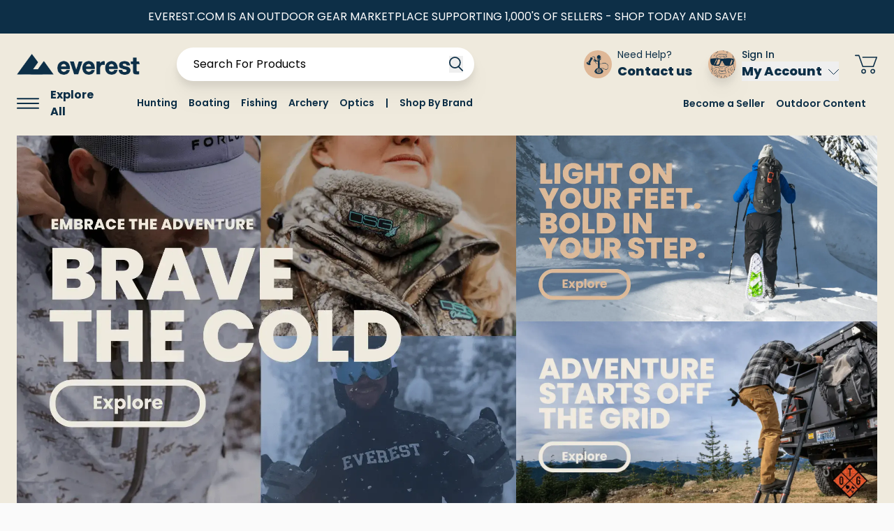

--- FILE ---
content_type: text/html; charset=UTF-8
request_url: https://www.everest.com//
body_size: 103602
content:
<!doctype html>
<html lang="en">
<head >
    <meta charset="utf-8"/>
<meta name="title" content="Everest.com - Shop Now. Get Outside"/>
<meta name="description" content="Everest - Online shopping for all your favorite outdoor activities like fishing, hunting, archery, snowsports, swimming, hiking and more"/>
<meta name="keywords" content="Where to buy outdoor gear, where to buy hunting gear, outdoor gear at great prices, sell your gear, buy outdoor gear"/>
<meta name="robots" content="INDEX,FOLLOW"/>
<meta name="viewport" content="width=device-width, initial-scale=1"/>
<meta name="" content="                 default-src &#039;self&#039; data: gap: https://ssl.gstatic.com &#039;unsafe-eval&#039;;                  style-src   &#039;self&#039; https://fonts.googleapis.com;                 font-src    &#039;self&#039; data: https://fonts.gstatic.com;                 img-src     &#039;self&#039; data: content:;                 media-src   *;             "/>
<title>Everest.com - Shop Now. Get Outside</title>
<link  rel="stylesheet" type="text/css"  media="all" href="https://static.everest.com/static/version1768562836/frontend/Ahy/Ahy_Everest2/en_US/css/styles.css" />
<link  rel="stylesheet" type="text/css"  media="all" href="https://static.everest.com/static/version1768562836/frontend/Ahy/Ahy_Everest2/en_US/Mageplaza_SocialLogin/css/style_hyva.css" />
<!--[if IE 11]>
<script  type="text/javascript"  src="https://static.everest.com/static/version1768562836/frontend/Ahy/Ahy_Everest2/en_US/Klevu_Search/js/klevu/ieUrlPolyfill.min.js"></script>
<![endif]-->
<link  rel="icon" type="image/x-icon" href="https://static.everest.com/media/favicon/default/android-chrome-512x512.png" />
<link  rel="shortcut icon" type="image/x-icon" href="https://static.everest.com/media/favicon/default/android-chrome-512x512.png" />
<!-- Start of HubSpot Embed Code -->
<script type="text/javascript" id="hs-script-loader" async defer src="//js.hs-scripts.com/8001765.js"></script>
<!-- End of HubSpot Embed Code -->
<!--<script async type="text/javascript" src="https://static.klaviyo.com/onsite/js/klaviyo.js?company_id=XbQwFK" defer fetchpriority="low"></script>-->
<script defer fetchpriority="low">
	window.onload = function () {
		setTimeout(function () {
			// Swiper CSS
			var link = document.createElement("link");
			link.rel = "stylesheet";
			link.href = "https://cdn.jsdelivr.net/npm/swiper@11/swiper-bundle.min.css";
			document.head.appendChild(link);

			// Swiper JS
			var script = document.createElement("script");
			script.src = "https://cdn.jsdelivr.net/npm/swiper@11/swiper-bundle.min.js";
			script.defer = true;
			document.head.appendChild(script);
		}, 2500); // 2.5 seconds delay
	};
</script>



<script defer fetchpriority="low">
	if (navigator.userAgent.indexOf("iPhone") > -1) {
		document.querySelector("[name=viewport]").setAttribute("content", "width=device-width, initial-scale=1, maximum-scale=1");
	}
</script>

<!--  hide empty swatches -->
<script defer fetchpriority="low">
	document.addEventListener("DOMContentLoaded", function () {
		// Check if the element with the given class exists
		const elements = document.querySelectorAll(
			".swatch-attribute.border-t.last\\:border-b.border-container.min-h-14 .flex.flex-col.items-center.py-4.w-full.border-gray-300 .w-full.sm\\:ml-2.text-left.text-gray-900.product-option-values .flex.items-center.-mx-4.space-x-4.swatch-attribute-options .flex.flex-col.items-center.py-2.gap-2",
		);

		if (elements.length > 0) {
			// Loop through each element with the matching class
			elements.forEach((element, index) => {
				// Count the number of child elements
				const childCount = element.children.length;

				// Check if the child count is greater than 3
				if (childCount <= 3) {
					// Add CSS styling if child count is 3 or fewer
					element.style.margin = "0";
				}
			});
		}
	});
</script>

<style>
	.wk-ap-price-block,
	div#wk_list_header,
	div#product_list {
		display: none;
	}
       .catalog-product-view #wk-mp-ask-data {
		display: none;
	}
	.kuQuickResultsListContainer li.klevuProduct a.klevuQuickProductInnerBlock.trackProductClick.kuTrackRecentView .klevuProductItemBottom .klevuQuickProductDescBlock .klevu-desc-l2.kuClippedOne {
		height: 1rem;
	}
	div#product-swatch-gallery-html > div {
		width: 100%;
		padding: 0;
	}
	div#product-swatch-gallery-html .js_thumbs_slides.thumbs-wrapper.relative.flex.flex-nowrap.overflow-auto.js_slides.snap.md\:px-4.md\:flex-col.h-auto {
		padding: 0;
	}
	div#product-swatch-gallery-html div#gallery > div {
		gap: 1rem;
	}
	@media screen and (min-width: 768px) {
		div#product-swatch-gallery-html .order-1.md\:w-\[36\%\].lg\:w-\[25\%\].xl\:w-\[15\%\] {
			width: 19% !important;
		}
	}
.prose :where(a):not(:where([class~=not-prose],[class~=not-prose] *)){
    font-weight: 400;
    text-decoration: none;

}

.description-ahy span {
    color: #0d2f47 !important;
}
@media screen and (max-width: 535px) {
	.categorypath-black-friday-and-cyber-monday-everest-outdoor-gear-deals .catalog_category_view_ahy_heading {
		font-size: 1.475rem !important;
	}
}
@media screen and (min-width: 768px) and (max-width:1280px) {
    .categorypath-black-friday-and-cyber-monday-everest-outdoor-gear-deals .catalog_category_view_ahy_heading {
        font-size: 2.75rem !important;
    }
}


.navigation .level-0 {
  display: none; /* Hide all by default */
}
/* Show the first five .level-0 children */
.navigation .level-0:nth-of-type(1),
.navigation .level-0:nth-of-type(2),
.navigation .level-0:nth-of-type(3),
.navigation .level-0:nth-of-type(4),
.navigation .level-0:nth-of-type(5) {
  display: block; /* Or inline / flex, depending on your layout */
}
/* Show the last two .level-0 children */
.navigation .level-0:nth-last-of-type(1),
.navigation .level-0:nth-last-of-type(2) {
  display: block;
}


</style>
<meta name="facebook-domain-verification" content="zu0b9ebf66ska00tepck0coa7jxsac" />

    
<link rel="preconnect" href="https://js.klevu.com"/>
<script type="text/javascript">
    var klevu_lang = 'en';
    var klevu_baseCurrencyCode = 'USD';
    var klevu_currentCurrencyCode = 'USD';
        var klevu_pubIsInUse = true;
    var klevu_current_version = '3.3.4';
</script>
        <script type="text/javascript" src="https://js.klevu.com/core/v2/klevu.js"
        preload="true" as="script"  rel="dns-prefetch"    >
    </script>
<script type="text/javascript" id="klevu_jsapikeys" defer>
    klevu({"recs":{"apiKey":"klevu-168266850400116098"},"analytics":{"apiKey":"klevu-168266850400116098"},"search":{"apiKey":"klevu-168266850400116098"}});
</script>
<script type="text/javascript" id="klevu_jsdeferredpowerup" defer>
    klevu({"powerUp":{"quick":false,"landing":false,"catnav":false}});
</script>
<script type="text/javascript" id="klevu_jsmodules" defer>
    // Add Price Field Suffix for customer group and currency conversion
    var klevu_addPriceSuffixToQueryControl = {
        name: 'addPriceSuffixToQuery',
        fire: function (data, scope) {
            var customerData = JSON.parse(window.localStorage.getItem('klv_mage') || '{}').customerData || {
                customer_group_id: 32000            };
            klevu.search.modules.addPriceSuffixToQuery(data, scope, klevu_baseCurrencyCode, customerData.customer_group_id);
        }
    };

    (function (klevu) {
        klevu.extend(true, klevu.search.modules, {
            addPriceSuffixToQuery: function (data, scope, currencyCode, customerGroupId) {
                if (typeof data.request.current === "undefined") {
                    return false;
                }

                klevu.each(data.request.current.recordQueries, function (key, query) {
                    //code to fetch prices
                    klevu.setObjectPath(
                        data,
                        "localOverrides.query." + query.id + ".settings.priceFieldSuffix",
                        currencyCode + '-' + customerGroupId
                    );
                });
            },
            mageConvertPriceRecordCurrencyData: function (productRecords, currencyCode, currencyRates) {
                if (!productRecords) {
                    return;
                }

                klevu.each(productRecords, function (recordKey, productRecord) {
                    var fromRate = parseFloat(currencyRates[productRecord.currency] || 0);
                    var toRate = parseFloat(currencyRates[currencyCode] || 0);
                    if (!fromRate || !toRate) {
                        return;
                    }

                    var exchangeRate = toRate / fromRate;

                    if (klevu.isNumeric(klevu.getObjectPath(productRecord, "price"))) {
                        productRecord.price *= exchangeRate;
                    }
                    if (klevu.isNumeric(klevu.getObjectPath(productRecord, "salePrice"))) {
                        productRecord.salePrice *= exchangeRate;
                    }
                    if (klevu.isNumeric(klevu.getObjectPath(productRecord, "startPrice"))) {
                        productRecord.startPrice *= exchangeRate;
                    }

                    productRecord.currency = currencyCode;
                });
            }
        });
    })(klevu);
</script>
        <script type="text/javascript" src="https://js.klevu.com/recs/v2/klevu-recs.js"
        rel="preload" rel="dns-prefetch"    >
    </script>
<script type="text/javascript" id="klevu_jsinteractive" defer>
    klevu.interactive(function () {
        var options = {"powerUp":{"recsModule":true},"url":{"protocol":"https:","landing":"https:\/\/www.everest.com\/search\/","search":"https:\/\/uscs32v2.ksearchnet.com\/cs\/v2\/search"},"search":{"minChars":0,"searchBoxSelector":"input[type=text][name=q],input[type=search][name=q],.kuSearchInput"}};
        // Register event to attach
klevu.coreEvent.build({
    name: "setRemoteConfigQuickOverride",
    fire: function () {
        if (klevu.getSetting(klevu,"settings.flags.setRemoteConfigQuick.build", false)) {
            return true;
        }
        return false;
    },
    maxCount: 150,
    delay: 100
});

// Attach event containing custom methods to trigger after initiating request
klevu.coreEvent.attach("setRemoteConfigQuickOverride", {
    name: "attachRemoteConfigQuickOverride",
    fire: function () {
        // Modify the number of suggestions returned
        klevu.search.quick.getScope().chains.request.control.addAfter("initRequest", {
            name: "modifyQuickQuery",
            fire: function (data, scope) {
                klevu.search.modules.overrideSearchTerm(data, scope);
            }
        });

        // Override the klevuQuickProductBlock template with our own
        klevu.each(klevu.search.extraSearchBox, function (key, box) {
            // quick product block 
            //box.getScope().template.setTemplate(klevu.dom.helpers.getHTML("#ahyKlevuQuickProductBlock"), "klevuQuickProductBlock", true);
            
            // quick auto suggestions
            box.getScope().template.setTemplate(klevu.dom.helpers.getHTML("#ahyKlevuQuickAutoSuggestions"), "klevuQuickAutoSuggestions", true);
            
            // quick page suggestions
            box.getScope().template.setTemplate(klevu.dom.helpers.getHTML("#ahyKlevuQuickPageSuggestions"), "klevuQuickPageSuggestions", true);
        });

        // Power up the quick search functionality
        klevu({
            powerUp: {
                quick: true
            }
        });
    }
});

// Add methods used in custom event
(function (klevu) {
    klevu.extend(true, klevu.search.modules, {
        overrideSearchTerm: function (data, scope) {
            klevu.each(data.request.current.recordQueries,function(key, query) {
                klevu.setObjectPath(
                    data,
                    "localOverrides.query." + query.id + ".settings.limit",
                    3 // The maximum number of suggestions to be returned
                );
            });
        }
    });
})(klevu);
let searchContentElement = document.getElementById("search-content");
if (searchContentElement) {
    let klevuSearchResults_wrapper = document.createElement("div");
    klevuSearchResults_wrapper.id = "klevuSearchResults_wrapper";
    klevuSearchResults_wrapper.className = "klevuSearchResults_wrapper absolute w-full px-2";
    let klevuSearchResults = document.createElement("div");
    klevuSearchResults.id = "klevuSearchResults";
    klevuSearchResults.className = "klevuSearchResults bg-white";
    klevuSearchResults_wrapper.appendChild(klevuSearchResults);
    searchContentElement.appendChild(klevuSearchResults_wrapper);
    options.search.searchBoxTarget = klevuSearchResults;
}

function tryLoadWebpImage(img, newSrc, originalSrc, attr = 'src') {
    const preloaderImg = new Image();
    preloaderImg.onload = () => {
        img.setAttribute(attr, newSrc);
    };
    preloaderImg.onerror = () => {
        img.setAttribute(attr, originalSrc);
    };
    preloaderImg.src = newSrc;
}

function convertKlevuPngImagesToWebp() {
    const container = document.getElementById('klevuSearchResults');
    if (!container) return;
    const images = container.querySelectorAll('img');
    images.forEach((img) => {
        const rawSrc = img.getAttribute('src');
        if (rawSrc && rawSrc.trim().toLowerCase().endsWith('.png')) {
            const webpSrc = rawSrc.replace(/\.png$/i, '.webp');
            tryLoadWebpImage(img, webpSrc, rawSrc, 'src');
        }

        const origin = img.getAttribute('origin');
        if (origin && origin.trim().toLowerCase().endsWith('.png')) {
            const webpOrigin = origin.replace(/\.png$/i, '.webp');
            tryLoadWebpImage(img, webpOrigin, origin, 'origin');
        }
    });
}

convertKlevuPngImagesToWebp();

const klevuResultsEl = document.getElementById('klevuSearchResults');
if (klevuResultsEl) {
    const observer = new MutationObserver((mutations) => {
        for (const mutation of mutations) {
            if (mutation.addedNodes.length) {
                convertKlevuPngImagesToWebp();
                break;
            }
        }
    });

    observer.observe(klevuResultsEl, {
        childList: true,
        subtree: true,
    });
}

// Magento image path needs to be updated if pubIsInUse
klevu.coreEvent.attach("setRemoteConfigRecsBaseUpdates", {
    name: "klevuMagentoImage",
    fire: function () {
        klevu.recs.base.getScope().chains.search.control.add({
            name: "klevuMagentoImage",
            fire: function (data, scope) {
                scope.recsScope.searchObject.getScope().chains.template.process.success.add({
                    name: "klevuMagentoImage",
                    fire: function (data, scope) {
                        if (typeof window.klevu_pubIsInUse == "undefined") {
                            window.klevu_pubIsInUse = true;
                        }
                        klevu.each(data.template.query, function (key, query) {
                            if (query.result.length > 0) {
                                klevu.each(query.result, function (key, product) {
                                    if (window.klevu_pubIsInUse) {
                                        product.image = product.image.replace('pub/', '');
                                        product.image = product.image.replace('needtochange/', '');
                                    } else {
                                        product.image = product.image.replace('needtochange/', 'pub/');
                                    }
                                });
                            }
                        });
                    }
                });
            }
        });
    }
});

        klevu(options);
                klevu({
            theme: {
                quickSearch: {
                    loadDefaultStyles: true
                },
                landing: {
                    loadDefaultStyles: false
                },
                catnav: {
                    loadDefaultStyles: false
                }
            }
        });
    });

</script>

<!-- custom version of the klevuQuickPageSuggestions template -->
<script type="template/klevu" id="ahyKlevuQuickPageSuggestions">
    <% if(data.query.cmsCompressed) { %>
        <% if(data.query.cmsCompressed.result.length > 0 ){ %>
            <div class="klevuAutoSuggestionsWrap klevuCmsSuggestions" id="klevuCmsContentArea">
                <div class="klevuSuggestionHeading !capitalize"><span class="klevuHeadingText"><%=helper.translate("Resources")%></span></div>
                <ul>
                    <% helper.each(data.query.cmsCompressed.result,function(key,cms){ %>
                        <li tabindex="-1"><a target="_self" href="<%=cms.url%>" class="klevu-track-click" data-url="<%=cms.url%>" data-name="<%=cms.name%>"><%=cms.name%></a></li>
                    <% }); %>
                </ul>
            </div>
        <% } %>
    <% } %>
</script>
<!-- custom version of the klevuQuickAutoSuggestions template -->
<script type="template/klevu" id="ahyKlevuQuickAutoSuggestions" defer>
    <% if(data.suggestions.autosuggestion) { %>
        <% if(data.suggestions.autosuggestion.length> 0 ) { %>
            <% var queryParam = klevu.getSetting(klevu, "settings.url.queryParam"); %>
            <div class="klevuAutoSuggestionsWrap klevuAutosuggestions">
                <div class="!capitalize klevuSuggestionHeading">
                    <span class=""> <%=helper.translate("Suggestions")%></span>
                </div>
                <ul>
                    <% helper.each(data.suggestions.autosuggestion,function(key,suggestion){ %>
                        <li tabindex="-1"><a target="_self" href="<%=helper.buildUrl(data.settings.landingUrl, queryParam , helper.stripHtml(suggestion.suggest))%>" data-content="<%=helper.stripHtml(suggestion.suggest) %>" class="klevu-track-click"> <%=suggestion.suggest %> </a></li>
                    <% }); %>
                </ul>
            </div>
        <% } %>
    <% } %>
</script>        <script type="text/javascript" src="https://js.klevu.com/theme/default/v2/quick-search-theme.lazyload.js"
        rel="preload" rel="dns-prefetch"    >
    </script>
<style>
    #social-login-popup .social-login-title {
        background-color: #6e716e    }

    #social-login-popup .social-login #bnt-social-login-authentication,
    #social-login-popup .forgot .primary button,
    #social-login-popup .create .primary button,
    #social-login-popup .fake-email .primary button {
        background-color: #6e716e;
        border: #6e716e    }

    .block.social-login-authentication-channel.account-social-login .block-content {
        text-align: center;
    }

    
                    #bnt-social-login-fake-email {
                    background-color: grey !important;
                    border: grey !important;
                    }

                    #request-popup .social-login-title {
                    background-color: grey !important;
                    }
                
    /* Compatible ETheme_YOURstore*/
    div#centerColumn .column.main .block.social-login-authentication-channel.account-social-login {
        max-width: 900px !important;
        margin: 0 auto !important;
    }

    div#centerColumn .column.main .block.social-login-authentication-channel.account-social-login .block-content {
        text-align: center;
    }

    @media (max-width: 1024px) {
        div#centerColumn .column.main .block.social-login-authentication-channel.account-social-login .block-content {
            padding: 0 15px;
        }
    }
</style>

<!-- Structured Data by outer/edge (https://outeredge.agency) -->
<script type="application/ld+json" id="structured-data">
{
    "@context": "https://schema.org/",
    "@type": "WebPage",
    "publisher": {
        "@type": "Organization",
        "name": "",
        "url": "https://www.everest.com/",
        "logo": {
            "@type": "ImageObject",
            "url": "https://static.everest.com/media/logo/default/everest-logo.png"
        }
    }
        }
</script>

<script>
    window.YIREO_GOOGLETAGMANAGER2_ENABLED = true;
    (function (events) {
        const initYireoGoogleTagManager2 = function () {
            events.forEach(function (eventType) {
                window.removeEventListener(eventType, initYireoGoogleTagManager2);
            });

                        (function (w, d, s, l, i) {
                w[l] = w[l] || [];
                w[l].push({'gtm.start': new Date().getTime(), event: 'gtm.js'});
                var f = d.getElementsByTagName(s)[0],
                    j = d.createElement(s),
                    dl = l != 'dataLayer' ? '&l=' + l : '';
                j.async = true;
                j.src = 'https://www.googletagmanager.com' + '/gtm.js?id=' + i + dl;
                f.parentNode.insertBefore(j, f);
            })(window, document, 'script', 'dataLayer', 'GTM-K8B4JZV');
                    }

        events.forEach(function (eventType) {
            window.addEventListener(eventType, initYireoGoogleTagManager2, {once: true, passive: true})
        })
    })(['keydown', 'mouseover', 'scroll', 'touchstart', 'wheel']);

        window.YIREO_GOOGLETAGMANAGER2_DEBUG = true;
    window.YIREO_GOOGLETAGMANAGER2_DEBUG_CLICKS = false;
    </script>
<script>
    var BASE_URL = 'https://www.everest.com/';
    var THEME_PATH = 'https://static.everest.com/static/version1768562836/frontend/Ahy/Ahy_Everest2/en_US';
    var COOKIE_CONFIG = {
        "expires": null,
        "path": "\u002F",
        "domain": ".www.everest.com",
        "secure": false,
        "lifetime": "8640000",
        "cookie_restriction_enabled": false    };
    var CURRENT_STORE_CODE = 'default';
    var CURRENT_WEBSITE_ID = '1';

    window.hyva = window.hyva || {}

    window.cookie_consent_groups = window.cookie_consent_groups || {}
    window.cookie_consent_groups['necessary'] = true;

    window.cookie_consent_config = window.cookie_consent_config || {};
    window.cookie_consent_config['necessary'] = [].concat(
        window.cookie_consent_config['necessary'] || [],
        [
            'user_allowed_save_cookie',
            'form_key',
            'mage-messages',
            'private_content_version',
            'mage-cache-sessid',
            'last_visited_store',
            'section_data_ids'
        ]
    );
</script>
<script>
    'use strict';
    (function( hyva, undefined ) {

        function lifetimeToExpires(options, defaults) {

            var lifetime = options.lifetime || defaults.lifetime;

            if (lifetime) {
                var date = new Date;
                date.setTime(date.getTime() + lifetime * 1000);
                return date;
            }

            return null;
        }

        function generateRandomString() {

            const allowedCharacters = '0123456789abcdefghijklmnopqrstuvwxyzABCDEFGHIJKLMNOPQRSTUVWXYZ',
                length = 16;

            let formKey = '',
                charactersLength = allowedCharacters.length;

            for (var i = 0; i < length; i++) {
                formKey += allowedCharacters[Math.round(Math.random() * (charactersLength - 1))]
            }

            return formKey;
        }

        const cookieTempStorage = {};

        const internalCookie = {
            get(name) {
                const v = document.cookie.match('(^|;) ?' + name + '=([^;]*)(;|$)');
                return v ? v[2] : null;
            },
            set(name, value, days, skipSetDomain) {
                let expires,
                    path,
                    domain,
                    secure,
                    samesite;

                const defaultCookieConfig = {
                    expires: null,
                    path: '/',
                    domain: null,
                    secure: false,
                    lifetime: null,
                    samesite: 'lax'
                };

                const cookieConfig = window.COOKIE_CONFIG || {};

                expires = days
                    ? lifetimeToExpires({lifetime: 24 * 60 * 60 * days, expires: null}, defaultCookieConfig)
                    : lifetimeToExpires(window.COOKIE_CONFIG, defaultCookieConfig) || defaultCookieConfig.expires;

                path = cookieConfig.path || defaultCookieConfig.path;
                domain = !skipSetDomain && (cookieConfig.domain || defaultCookieConfig.domain);
                secure = cookieConfig.secure || defaultCookieConfig.secure;
                samesite = cookieConfig.samesite || defaultCookieConfig.samesite;

                document.cookie = name + "=" + encodeURIComponent(value) +
                    (expires ? '; expires=' + expires.toGMTString() : '') +
                    (path ? '; path=' + path : '') +
                    (domain ? '; domain=' + domain : '') +
                    (secure ? '; secure' : '') +
                    (samesite ? '; samesite=' + samesite : 'lax');
            },
            isWebsiteAllowedToSaveCookie() {
                const allowedCookies = this.get('user_allowed_save_cookie');
                if (allowedCookies) {
                    const allowedWebsites = JSON.parse(unescape(allowedCookies));

                    return allowedWebsites[CURRENT_WEBSITE_ID] === 1;
                }
                return false;
            },
            getGroupByCookieName(name) {
                const cookieConsentConfig = window.cookie_consent_config || {};
                let group = null;
                for (let prop in cookieConsentConfig) {
                    if (!cookieConsentConfig.hasOwnProperty(prop)) continue;
                    if (cookieConsentConfig[prop].includes(name)) {
                        group = prop;
                        break;
                    }
                }
                return group;
            },
            isCookieAllowed(name) {
                const cookieGroup = this.getGroupByCookieName(name);
                return cookieGroup
                    ? window.cookie_consent_groups[cookieGroup]
                    : this.isWebsiteAllowedToSaveCookie();
            },
            saveTempStorageCookies() {
                for (const [name, data] of Object.entries(cookieTempStorage)) {
                    if (this.isCookieAllowed(name)) {
                        this.set(name, data['value'], data['days'], data['skipSetDomain']);
                        delete cookieTempStorage[name];
                    }
                }
            }
        };

        hyva.getCookie = (name) => {
            const cookieConfig = window.COOKIE_CONFIG || {};

            if (cookieConfig.cookie_restriction_enabled && ! internalCookie.isCookieAllowed(name)) {
                return cookieTempStorage[name] ? cookieTempStorage[name]['value'] : null;
            }

            return internalCookie.get(name);
        }

        hyva.setCookie = (name, value, days, skipSetDomain) => {
            const cookieConfig = window.COOKIE_CONFIG || {};

            if (cookieConfig.cookie_restriction_enabled && ! internalCookie.isCookieAllowed(name)) {
                cookieTempStorage[name] = {value, days, skipSetDomain};
                return;
            }
            return internalCookie.set(name, value, days, skipSetDomain);
        }

        hyva.getBrowserStorage = () => {
            const browserStorage = window.localStorage || window.sessionStorage;
            if (!browserStorage) {
                console.warn('Browser Storage is unavailable');
                return false;
            }
            try {
                browserStorage.setItem('storage_test', 1);
                browserStorage.removeItem('storage_test');
            } catch (error) {
                console.warn('Browser Storage is not accessible', error);
                return false;
            }
            return browserStorage;
        }

        hyva.postForm = (postParams) => {
            const form = document.createElement("form");

            let data = postParams.data;

            if (! postParams.skipUenc && ! data.uenc) {
                data.uenc = btoa(window.location.href);
            }
            form.method = "POST";
            form.action = postParams.action;

            Object.keys(postParams.data).map(key => {
                const field = document.createElement("input");
                field.type = 'hidden'
                field.value = postParams.data[key];
                field.name = key;
                form.appendChild(field);
            });

            const form_key = document.createElement("input");
            form_key.type = 'hidden';
            form_key.value = hyva.getFormKey();
            form_key.name="form_key";
            form.appendChild(form_key);

            document.body.appendChild(form);

            form.submit();
        }

        hyva.getFormKey = function () {
            let formKey = hyva.getCookie('form_key');

            if (!formKey) {
                formKey = generateRandomString();
                hyva.setCookie('form_key', formKey);
            }

            return formKey;
        }

        hyva.formatPrice = (value, showSign) => {
            var formatter = new Intl.NumberFormat(
                'en\u002DUS',
                {
                    style: 'currency',
                    currency: 'USD',
                    signDisplay: showSign ? "always" : "auto"
                }
            );
            return (typeof Intl.NumberFormat.prototype.formatToParts === 'function') ?
                formatter.formatToParts(value).map(({type, value}) => {
                    switch (type) {
                        case 'currency':
                            return '$' || value;
                        case 'minusSign':
                            return '- ';
                        case 'plusSign':
                            return '+ ';
                        default :
                            return value;
                    }
                }).reduce((string, part) => string + part) :
                formatter.format(value);
        }

        const formatStr = function (str, nStart) {
            const args = Array.from(arguments).slice(2);

            return str.replace(/(%+)([0-9]+)/g, (m, p, n) => {
                const idx = parseInt(n) - nStart;

                if (args[idx] === null || args[idx] === void 0) {
                    return m;
                }
                return p.length % 2
                    ? p.slice(0, -1).replace('%%', '%') + args[idx]
                    : p.replace('%%', '%') + n;
            })
        }

        hyva.str = function (string) {
            const args = Array.from(arguments);
            args.splice(1, 0, 1);

            return formatStr.apply(undefined, args);
        }

        hyva.strf = function () {
            const args = Array.from(arguments);
            args.splice(1, 0, 0);

            return formatStr.apply(undefined, args);
        }

        /**
         * Take a html string as `content` parameter and
         * extract an element from the DOM to replace in
         * the current page under the same selector,
         * defined by `targetSelector`
         */
        hyva.replaceDomElement = (targetSelector, content) => {

            // Parse the content and extract the DOM node using the `targetSelector`
            const parser = new DOMParser();
            const doc = parser.parseFromString(content, 'text/html');
            const contentNode = doc.querySelector(targetSelector);

            // Bail if content can't be found
            if (!contentNode) {
                return;
            }

            // Extract all the script tags from the new content.
            // Script tags won't execute when inserted into a dom-element directly,
            // therefore we need to inject them to the head of the document.
            const tmpScripts = contentNode.getElementsByTagName('script');

            if (tmpScripts.length > 0) {
                // Push all script tags into an array
                // (to prevent dom manipulation while iterating over dom nodes)
                const scripts = [];
                for (let i = 0; i < tmpScripts.length; i++) {
                    scripts.push(tmpScripts[i]);
                }

                // Iterate over all script tags and duplicate+inject each into the head
                for (let i = 0; i < scripts.length; i++) {
                    let script = document.createElement('script');
                    script.innerHTML = scripts[i].innerHTML;

                    document.head.appendChild(script);

                    // Remove the original (non-executing) node from the page
                    scripts[i].parentNode.removeChild(scripts[i]);
                }
            }

            // Replace the old DOM node with the new content
            document.querySelector(targetSelector).replaceWith(contentNode);

            // Reload customerSectionData and display cookie-messages if present
            window.dispatchEvent(new CustomEvent("reload-customer-section-data"));
            hyva.initMessages();
        }

        const replace = {['+']: '-', ['/']: '_', ['=']: ','};
        hyva.getUenc = () => btoa(window.location.href).replace(/[+/=]/g, match => replace[match]);

        let currentTrap;

        const focusableElements = (rootElement) => {
            const selector = 'button, [href], input, select, textarea, details';
            return Array.from(rootElement.querySelectorAll(selector))
                .filter(el => el.style.display !== 'none' && !el.disabled && el.tabIndex !== -1)
        }

        const focusTrap = (e) => {
            const isTabPressed = e.key === 'Tab' || e.keyCode === 9;
            if (!isTabPressed) return;

            const focusable = focusableElements(currentTrap)
            const firstFocusableElement = focusable[0]
            const lastFocusableElement = focusable[focusable.length - 1]

            e.shiftKey
                ? document.activeElement === firstFocusableElement && (lastFocusableElement.focus(), e.preventDefault())
                : document.activeElement === lastFocusableElement && (firstFocusableElement.focus(), e.preventDefault())
        };

        hyva.releaseFocus = (rootElement) => {
            if (currentTrap && (!rootElement || rootElement === currentTrap)) {
                currentTrap.removeEventListener('keydown', focusTrap)
                currentTrap = null
            }
        }
        hyva.trapFocus = (rootElement) => {
            if (!rootElement) return;
            hyva.releaseFocus()
            currentTrap = rootElement
            rootElement.addEventListener('keydown', focusTrap)
            const firstElement = focusableElements(rootElement)[0]
            firstElement && firstElement.focus()
        }

        window.addEventListener('user-allowed-save-cookie', () => internalCookie.saveTempStorageCookies())

    }( window.hyva = window.hyva || {} ));
</script>
<script type="text/javascript" id="klevu_initsessiondata" defer>
    var nowUnixtime = parseInt(Date.now() / 1000);

    function klevufejs_getCookie(name) {
        if (typeof (name) === "undefined") {
            name = "klv_mage";
        }
        var c = "",
            ca = document.cookie.split(';');

        for (var i = 0; i < ca.length; i++) {
            c = ca[i];
            if (typeof c !== "string") {
                continue;
            }
            var cookiePair = c.split("=");

            if (name === cookiePair[0].trim()) {
                try {
                    return JSON.parse(decodeURIComponent(cookiePair[1]));
                } catch (err) {
                    // this is fine, data will be regenerated
                }
            }
        }
        return {
            expire_sections: {}
        };
    }

    document.addEventListener('klevu.customerData.loaded', function (e) {
        var klevufejs_cookie = klevufejs_getCookie();
        klevufejs_cookie.expire_sections.customerData = nowUnixtime + 600;

        document.cookie = "klv_mage=" + JSON.stringify(klevufejs_cookie) + ";" + (new Date((nowUnixtime + 8640000) * 1000).toUTCString()) + ";path=/;SameSite=Strict";
    });

    var klevufejs_cookie = klevufejs_getCookie();
    var klevuData = {
        ...{
            customerData: {
                revalidate_after: -1
            }
        },
        ...JSON.parse(window.localStorage.getItem('klv_mage') || '{}')
    };

    const klevuCustomerDataLoadedEvent = document.createEvent('CustomEvent');
    klevuCustomerDataLoadedEvent.initEvent('klevu.customerData.loaded', false, true);
    const klevuCustomerDataLoadErrorEvent = document.createEvent('CustomEvent');
    klevuCustomerDataLoadErrorEvent.initEvent('klevu.customerData.loadError', false, true);

    if (typeof klevufejs_cookie.expire_sections !== "object"
        || (klevufejs_cookie.expire_sections.customerData || -1) < nowUnixtime
        || klevuData.customerData.revalidate_after < nowUnixtime
    ) {
        var xhttp = new XMLHttpRequest();
        xhttp.onerror = function (request) {
            document.dispatchEvent(klevuCustomerDataLoadErrorEvent);
        };
        xhttp.ontimeout = function (request) {
            this.onerror(request);
        };
        xhttp.onload = function (request) {
            if (this.status >= 400 || this.timeout) {
                this.onerror(request);
                return;
            }

            var klevuData = JSON.parse(window.localStorage.getItem('klv_mage') || '{}');
            klevuData.customerData = JSON.parse(this.response);
            window.localStorage.setItem('klv_mage', JSON.stringify(klevuData));

            document.dispatchEvent(klevuCustomerDataLoadedEvent);
        };
        xhttp.open('GET', 'https://www.everest.com/rest/V1/klevu/customerData', false);
        xhttp.send();
    } else {
        document.dispatchEvent(klevuCustomerDataLoadedEvent);
    }
</script>
</head>
<body id="html-body" class="cms-home cms-index-index page-layout-1column">

<noscript><iframe src="https://www.googletagmanager.com/ns.html?id=GTM-K8B4JZV" height="0" width="0" style="display:none;visibility:hidden"></iframe></noscript>
<input name="form_key" type="hidden" value="8oOvHa0G1qDK1AFJ" /><script>
    function yireoGoogleTagManager2Pusher(eventData, message, callback) {
        window.YIREO_GOOGLETAGMANAGER2_PAST_EVENTS = window.YIREO_GOOGLETAGMANAGER2_PAST_EVENTS || [];

        function doCallback(cb) {
            if (undefined === cb) {
                return;
            }

            cb();
        }

        
        const copyEventData = Object.assign({}, eventData);
        let metaData = {};
        if (copyEventData.meta) {
            metaData = copyEventData.meta;
            delete copyEventData.meta;
        }

        const eventHash = btoa(encodeURIComponent(JSON.stringify(copyEventData)));
        if (window.YIREO_GOOGLETAGMANAGER2_PAST_EVENTS.includes(eventHash)) {
            yireoGoogleTagManager2Logger('Warning: Event already triggered', eventData);
            doCallback(callback);
            return;
        }

        if (metaData && metaData.allowed_pages && metaData.allowed_pages.length > 0
            && false === metaData.allowed_pages.some(page => window.location.pathname.includes(page))) {
            yireoGoogleTagManager2Logger('Warning: Skipping event, not in allowed pages', window.location.pathname, eventData);
            doCallback(callback);
            return;
        }

        if (!message) {
            message = 'push (unknown) [unknown]';
        }

        yireoGoogleTagManager2Logger(message, eventData);
        window.dataLayer = window.dataLayer || [];

        if (eventData.ecommerce) {
            window.dataLayer.push({ecommerce: null});
        }

        try {
            window.dataLayer.push(eventData);
            window.YIREO_GOOGLETAGMANAGER2_PAST_EVENTS.push(eventHash);
        } catch(error) {
            doCallback(callback);
        }

        doCallback(callback);
    }
</script>
<script>
    function yireoGoogleTagManager2Logger(...args) {
        const debug = window.YIREO_GOOGLETAGMANAGER2_DEBUG || false;
        if (false === debug) {
            return;
        }

        var color = 'gray';
        if (args[0].toLowerCase().startsWith('push')) {
            color = 'green';
        }

        if (args[0].toLowerCase().startsWith('warning')) {
            color = 'orange';
        }

        var css = 'color:white; background-color:' + color + '; padding:1px;'
        console.log('%cYireo_GoogleTagManager2', css, ...args);
    }
</script>

<script>
    'use strict';
    (function(hyva) {
                const formValidationRules = {
            required(value, options, field, context) {
                const el = field.element.type === 'hidden' ? createTextInputFrom(field.element) : field.element,
                    msg = 'This\u0020is\u0020a\u0020required\u0020field.';

                if (el.type === 'radio' || el.type === 'checkbox') {
                    return (value === undefined || value.length === 0) ? msg : true;
                }

                el.setAttribute('required', '');
                el.checkValidity();

                return el.validity.valueMissing ? msg : true;
            },
            maxlength(value, options, field, context) {
                const n = Number(options)
                if (value.length > n) {
                    return n === 1
                        ? hyva.strf('Please\u0020enter\u0020no\u0020more\u0020than\u00201\u0020character.')
                        : hyva.strf('Please\u0020enter\u0020no\u0020more\u0020than\u0020\u00250\u0020characters.', options)
                }
                return true;
            },
            minlength(value, options, field, context) {
                const n = Number(options)
                if (value.length > 0 && value.length < n) {
                    return n === 1
                        ? hyva.strf('Please\u0020enter\u0020at\u0020least\u00201\u0020character.')
                        : hyva.strf('Please\u0020enter\u0020at\u0020least\u0020\u00250\u0020characters.', options)
                }
                return true;
            },
            max(value, options, field, context) {
                field.element.setAttribute('max', options);
                field.element.checkValidity();
                if (field.element.validity.rangeOverflow) {
                    return hyva.strf('Please\u0020enter\u0020a\u0020value\u0020less\u0020than\u0020or\u0020equal\u0020to\u0020\u0022\u00250\u0022.', options);
                }
                return true;
            },
            min(value, options, field, context) {
                field.element.setAttribute('min', options);
                field.element.checkValidity();
                if (field.element.validity.rangeUnderflow) {
                    return hyva.strf('Please\u0020enter\u0020a\u0020value\u0020greater\u0020than\u0020or\u0020equal\u0020to\u0020\u0022\u00250\u0022.', options);
                }
                return true;
            },
            step(value, options, field, context) {
                field.element.setAttribute('step', options);
                field.element.checkValidity();
                if (field.element.validity.stepMismatch) {
                    const val = Number(options);
                    return hyva.strf('Please\u0020enter\u0020a\u0020valid\u0020value.\u0020The\u0020two\u0020nearest\u0020valid\u0020values\u0020are\u0020\u0022\u00250\u0022\u0020and\u0020\u0022\u00251\u0022.', Math.floor(val), Math.ceil(val));
                }
                return true;
            },
            pattern(value, options, field, context) {
                field.element.setAttribute('pattern', options);
                field.element.checkValidity();
                if (field.element.validity.patternMismatch) {
                    return field.element.title
                        ? hyva.strf('Please\u0020match\u0020the\u0020requested\u0020format\u003A\u0020\u00250.', field.element.title)
                        : 'Please\u0020match\u0020the\u0020requested\u0020format.'
                }
                return true;
            },
            email(value, options, field, context) {
                                const rule = /^([a-z0-9,!\#\$%&'\*\+\/=\?\^_`\{\|\}~-]|[\u00A0-\uD7FF\uF900-\uFDCF\uFDF0-\uFFEF])+(\.([a-z0-9,!\#\$%&'\*\+\/=\?\^_`\{\|\}~-]|[\u00A0-\uD7FF\uF900-\uFDCF\uFDF0-\uFFEF])+)*@([a-z0-9-]|[\u00A0-\uD7FF\uF900-\uFDCF\uFDF0-\uFFEF])+(\.([a-z0-9-]|[\u00A0-\uD7FF\uF900-\uFDCF\uFDF0-\uFFEF])+)*\.(([a-z]|[\u00A0-\uD7FF\uF900-\uFDCF\uFDF0-\uFFEF]){2,})$/i;
                if (value.length > 0 && !rule.test(value)) {
                    return 'Please\u0020enter\u0020a\u0020valid\u0020email\u0020address.';
                }
                return true;
            },
            password(value, options, field, context) {
                const rule = /^(?=.*?[A-Z])(?=.*?[a-z])(?=.*?[0-9])(?=.*?[#?!@$%^&*-]).{8,}$/;
                if (value.length > 0 && !rule.test(value)) {
                    return 'Please\u0020provide\u0020at\u0020least\u0020one\u0020upper\u0020case,\u0020one\u0020lower\u0020case,\u0020one\u0020digit\u0020and\u0020one\u0020special\u0020character\u0020\u0028\u0023\u003F\u0021\u0040\u0024\u0025\u005E\u0026\u002A\u002D\u0029';
                }
                return true;
            },
            equalTo(value, options, field, context) {
                const dependencyField = context.fields[options].element;
                if (value !== dependencyField.value) {
                    const dependencyFieldName = dependencyField.label || dependencyField.title || dependencyField.name;
                    return hyva.strf('This\u0020field\u0020value\u0020must\u0020be\u0020the\u0020same\u0020as\u0020\u0022\u00250\u0022.', dependencyFieldName);
                }
                return true;
            }
        };

                function raceSome(promises, pred) {
            return new Promise((resolve, reject) => {

                if (promises.length === 0) {
                    return resolve();
                }

                let settled = false, nDone = 0;

                const resolveIf = v => {
                    if (!settled && (pred(v) || ++nDone === promises.length)) {
                        settled = true;
                        resolve(v);
                    }
                    return v;
                }

                promises.map(promise => {
                    promise.then(resolveIf).catch(reason => {
                        settled = true;
                        reject(reason)
                    });
                    return promise;
                });
            });
        }

        function getRules(element) {
            let rules = {};
            const BROWSER_ATTRS = ['min', 'max', 'required', 'minlength', 'maxlength', 'step', 'pattern'];
            const DEFAULT_TYPES = ['email'];
            BROWSER_ATTRS.forEach(attrName => {
                if (element.hasAttribute(attrName)) {
                    rules[attrName] = element.getAttribute(attrName);
                }
            })
            if (DEFAULT_TYPES.includes(element.type)) {
                rules[element.type] = true;
            }

            if (element.dataset.validate) {
                try {
                    Object.assign(rules, JSON.parse(element.dataset.validate));
                } catch (error) {
                    console.error('Validator error. Cannot parse data-validate attribute of element:\n', element);
                }
            }

            return rules;
        }

        function isInvalidRuleResult(ruleState) {
            return typeof ruleState === 'string' || !ruleState;
        }

        async function runValidateFn(rule, options, value, field) {
            return formValidationRules[rule](value, options, field, this);
        }

        function generateId() {
            let id;
            do {
                id = `${this.idPrefix}-${++this.idSeq}`;
            } while (document.getElementById(id));
            return id;
        }

        function isVisible(element) {
            const el = element.type !== 'hidden' ? element : (element.parentElement || {});
            return !!(el.offsetWidth || el.offsetHeight || el.getClientRects().length)
        }

        function elementWillValidate(element) {
            return (element.willValidate || element.type === 'hidden')
                && element.tagName !== 'BUTTON'
                && element.disabled === false
                && !(element.tagName === 'INPUT' && element.type === 'submit')
                && (element.hasAttribute('data-validate-hidden') || isVisible(element))
        }

        function createMessageContainer(el, fieldWrapperClassName) {
            if (! el.parentElement) {
                return;
            }
            const refocus = document.activeElement === el;
            const wrapper = document.createElement('div');
            wrapper.classList.add.apply(wrapper.classList, fieldWrapperClassName.split(' '));
            el.parentElement.insertBefore(wrapper, el);
            wrapper.appendChild(el);
            refocus && document.activeElement !== el && el.focus();
            return wrapper;
        }

        function containerNotFound(selector, el) {
            const msg = `Cannot find message container element ${selector} of ${el.name}`;
            console.error(msg, el);
            throw msg;
        }

        function createTextInputFrom(el) {
            const text = document.createElement('INPUT');
            text.type = 'text';
            text.value = el.value;
            return text;
        }

        function classNamesToSelector(classNames) {
            return classNames.split(' ')
                .filter(className => className.length > 0)
                .map(className => `.${className}`)
                .join('')
        }

        function hasMessagesWrapper(field, messagesWrapperClassName) {
            return this.getMessageContainer(field).querySelector(classNamesToSelector(messagesWrapperClassName));
        }

        function getMessagesWrapper(field, messagesWrapperClassName) {
            if (hasMessagesWrapper.call(this, field, messagesWrapperClassName)) {
                return this.getMessageContainer(field).querySelector(classNamesToSelector(messagesWrapperClassName));
            }

            const msgWrapper = document.createElement('ul');
            msgWrapper.id = generateId.call(this);
            msgWrapper.classList.add.apply(msgWrapper.classList, messagesWrapperClassName.split(' '));
            this.getMessageContainer(field).appendChild(msgWrapper);

            return msgWrapper;
        }

        function getCheckedValues(field) {
            const name = field.element.name.replace(/([\\"])/g, '\\$1');
            const elements = field.element.form.querySelectorAll('input[name="' + name + '"]:checked');
            return Array.from(elements).map(el => el.value);
        }

        
        function formValidation(formElement, options) {
            // Disable browser default validation
            if (formElement.tagName === 'FORM') {
                formElement.setAttribute('novalidate', '');
            } else {
                console.error('formValidation can be initialized only on FORM element', formElement);
                return;
            }

            options = Object.assign({
                fieldWrapperClassName: 'field field-reserved',
                messagesWrapperClassName: 'messages',
                validClassName: 'field-success',
                invalidClassName: 'field-error',
                pageMessagesWrapperSelector: null,
                scrollToFirstError: true,
            }, options || {});

            return {
                state: {
                    valid: false,
                },
                fields: {},
                idSeq: 0,
                idPrefix: formElement.id || 'vld-msg',
                setupFields(elements) {
                    this.fields = {};
                    Array.from(elements).forEach(element => {
                        if (elementWillValidate(element)) {
                            this.setupField(element);
                        }
                    });
                },
                setupField(element) {
                    if (elementWillValidate(element)) {
                        const rules = getRules(element);
                        if (Object.keys(rules).length > 0) {
                            if (this.fields[element.name]) {
                                Object.assign(this.fields[element.name].rules, rules);
                            } else {
                                this.fields[element.name] = {
                                    element,
                                    rules: rules,
                                    state: {
                                        valid: null,
                                        rules: {}
                                    }
                                }
                            }
                        }
                    } else {
                        console.error('Element will not validate', element);
                    }
                },
                onSubmit(event) {
                    if (event.target.tagName === 'FORM') {
                        event.preventDefault();

                        this.validate()
                            .then(() => event.target.submit())
                            .catch(invalidElements => {});
                    }
                },
                onChange(event) {
                    if (!Object.keys(this.fields).length) {
                        this.setupFields(formElement.elements);
                    }
                    if (!Object.keys(this.fields).includes(event.target.name)) {
                        this.setupField(event.target);
                    }
                    const field = this.fields[event.target.name];

                    this.validateField(field);
                },
                validateSafe() {
                    return new Promise(resolve => this.validate().then(() => resolve(true)).catch(() => {}))
                },
                validate() {
                    if (!Object.keys(this.fields).length || !Object.keys(this.fields).length !== formElement.elements.length) {
                        this.setupFields(formElement.elements);
                    }
                    return new Promise(async (resolve, reject) => {
                        if (formElement.elements) {
                                                        await raceSome(this.validateFields(), result => result !== true)
                            const invalidFields = Object.values(this.fields).filter(field => !field.state.valid);
                            this.state.valid = invalidFields.length === 0;
                            if (this.state.valid) {
                                resolve();
                            } else {
                                if (options.scrollToFirstError && invalidFields.length > 0) {
                                    invalidFields[0].element.focus()
                                    invalidFields[0].element.select && invalidFields[0].element.select();
                                }
                                reject(invalidFields.map(field => field.element));
                            }
                        }
                    });
                },
                                validateFields() {
                    const fields = Object.values(this.fields);

                                        fields.forEach(field => {
                        this.getMessageContainer(field).classList.remove(options.validClassName, options.invalidClassName)
                    });
                                        return fields.map(field => this.validateField(field))
                },
                                validateField(field) {
                                        if (! field || ! elementWillValidate(field.element)) {
                        return new Promise(resolve => resolve(true))
                    }

                    let value;
                    if (field.element.type === 'checkbox') {
                        value = getCheckedValues(field);
                    } else if (field.element.type === 'radio') {
                        value = getCheckedValues(field)[0] || undefined;
                    } else if (field.element.tagName === 'SELECT' && field.element.multiple) {
                        value = Array.from(field.element.selectedOptions).map(opt => opt.value);
                    } else {
                        value = field.element.value;
                    }

                    const rules = field.rules || {};

                                        field.state.valid = true;
                    this.showFieldState(field);

                
                                        const fieldValidations = Object.keys(rules).filter(rule => formValidationRules[rule]).map(async rule => {
                        return runValidateFn.call(this, rule, rules[rule], value, field).then(result => {
                            field.state.rules[rule] = result;
                            return result;
                        })
                    });

                    return new Promise(resolve => {
                                                Promise.all(fieldValidations).then(results => {
                                                                                    field.state.valid = !elementWillValidate(field.element) || rules.length === 0 || !results.some(isInvalidRuleResult)
                            this.showFieldState(field);
                            resolve(field.state.valid);
                        })
                    });
                },
                getMessagesByField(field) {
                    const messages = [];
                    const invalidRules = Object.keys(field.state.rules).filter(rule => isInvalidRuleResult(field.state.rules[rule]));

                    field.rules && Object.keys(field.rules).forEach((rule) => {
                        if (invalidRules.includes(rule)) {
                            const customMessage = field.element.getAttribute('data-msg-' + rule);
                            const message = customMessage ? customMessage : field.state.rules[rule];
                            const ruleOptions = JSON.parse(JSON.stringify(field.rules[rule]));

                            if (typeof message !== 'string') {
                                messages.push(hyva.strf('Validation rule "%0" failed.', rule));
                            } else if (Array.isArray(ruleOptions)) {
                                ruleOptions.unshift(message);
                                messages.push(hyva.strf.apply(null, ruleOptions));
                            } else {
                                messages.push(hyva.strf(message, ruleOptions));
                            }
                        }
                    });
                    return messages;
                },
                /** @deprecated */
                getFieldWrapper(field) {
                                        return this.getMessageContainer(field)
                },
                getMessageContainer(field) {
                    let container;
                    const pageSelector = field.element.getAttribute('data-validation-container') || options.pageMessagesContainerSelector;
                    if (pageSelector) {
                        container = document.querySelector(pageSelector)
                            || containerNotFound(pageSelector, field.element)
                    } else {
                        const containerSelector = classNamesToSelector(options.fieldWrapperClassName);
                        container = field.element.closest(containerSelector)
                            || createMessageContainer(field.element, options.fieldWrapperClassName)
                            || containerNotFound(containerSelector, field.element);
                    }

                    return container;
                },
                showFieldState(field) {
                    const container = this.getMessageContainer(field),
                        hasErrorMessages = hasMessagesWrapper.call(this, field, options.messagesWrapperClassName);
                    container.classList.toggle(options.validClassName, field.state.valid && ! hasErrorMessages);
                    container.classList.toggle(options.invalidClassName, !field.state.valid || hasErrorMessages);
                    this.createErrorMessage(field, this.getMessagesByField(field));

                    if (field.state.valid) {
                        field.element.removeAttribute('aria-invalid');
                    } else {
                        field.element.setAttribute('aria-invalid', 'true');
                        if (! document.activeElement) {
                            field.element.focus();
                        }
                    }
                },
                removeMessages(field, messagesClass) {
                    if (! hasMessagesWrapper.call(this, field, messagesClass || options.messagesWrapperClassName)) {
                        return;
                    }

                    const msgWrapper = getMessagesWrapper.call(this, field, messagesClass || options.messagesWrapperClassName);
                    const messages = msgWrapper.querySelectorAll(`[data-msg-field='${field.element.name}']`);
                    Array.from(messages).forEach(msg => msg.remove());
                    if (msgWrapper && msgWrapper.childElementCount === 0) {
                        msgWrapper.remove();
                    }
                },
                createErrorMessage(field, messages) {
                    this.removeMessages(field, options.messagesWrapperClassName);
                    field.element.removeAttribute('aria-errormessage');

                    if (!field.state.valid) {
                        const msgWrapper = this.addMessages(field, options.messagesWrapperClassName, messages)
                        field.element.setAttribute('aria-errormessage', msgWrapper.id);
                    }
                },
                /** @deprecated */
                createMessage(field, message) {
                                        return this.addMessages(field, options.messagesWrapperClassName, message);
                },
                addMessages(field, messagesClass, messages) {
                    const msgWrapper = getMessagesWrapper.call(this, field, messagesClass);

                    (Array.isArray(messages) ? messages : [messages]).forEach((message) => {
                        const li = document.createElement('li');
                        li.innerText = message;
                        li.setAttribute('data-msg-field', field.element.name);
                        msgWrapper.appendChild(li);
                    });

                    return msgWrapper;
                },
                setField(name, value) {
                    this.fields[name].element.value = value;
                    this.fields[name].element.dispatchEvent((new Event('input')));
                    this.validateField(this.fields[name]);
                }
            }
        }

        hyva.formValidation = formValidation;
        hyva.formValidation.rules = formValidationRules;
        hyva.formValidation.addRule = (name, validator) => {
            formValidationRules[name] = validator;
        }
    }(window.hyva = window.hyva || {}));
</script>

<div class="page-wrapper"><header class="page-header"><div class="header content"><script>
    // require([
    //     'Magento_Customer/js/customer-data'
    // ], function (customerData) {
    //     var sections = ['cart'];
    //     customerData.invalidate(sections);
    // });
</script></div><script type="application/javascript" async
 src="https://static.klaviyo.com/onsite/js/klaviyo.js?company_id=XbQwFK"></script>
<div x-data="initKlaviyoCustomerTracking()"
     @private-content-loaded.window="sendCustomerDataToKlaviyo(event.detail.data)"></div>
    <script>
        function initKlaviyoCustomerTracking() {
            return {
                sendCustomerDataToKlaviyo(data) {
                    window._learnq = window._learnq || [];
                    const customer = data.customer;

                    if (customer && customer.email) {
                        window._learnq.push(['identify', {
                            $email: customer.email,
                            $first_name: customer.firstname ? customer.firstname : '',
                            $last_name:  customer.lastname ? customer.lastname : ''
                        }]);
                    }
                }
            }
        }
    </script>
<a class="action skip sr-only contentarea"
   href="#contentarea">
    <span>
        Skip to Content    </span>
</a>
<script>
    function initHeader () {
        return {
            searchOpen: false,
            isHovering: false,
            cart: {},
            getData(data) {
                if (data.cart) { this.cart = data.cart }
            }
        }
    }
    function initCompareHeader() {
        return {
            compareProducts: null,
            itemCount: 0,
            receiveCompareData(data) {
                if (data['compare-products']) {
                    this.compareProducts = data['compare-products'];
                    this.itemCount = this.compareProducts.count;
                }
            }
        }
    }
</script>

<div x-on:resize.window="isMobile = (window.innerWidth < 1024) ? true : false" x-data="{isMobile: (window.innerWidth < 1024) ? true : false}" class="min-h-[161px] h-auto lg:h-[174px]">
    <template x-if="isMobile">
        <section class="ahy-header">
            <div class="pre-header flex justify-center bg-ahy-blue text-white text-xs">
                <span class="p-3 text-center">EVEREST.COM IS AN OUTDOOR GEAR MARKETPLACE SUPPORTING 1,000'S OF SELLERS - SHOP TODAY AND SAVE!</span>
            </div>
            <div id="header"
                class="relative z-40 w-full bg-ahy-bg"
                x-data="initHeader()"
                @keydown.window.escape="searchOpen = false;"
                @private-content-loaded.window="getData(event.detail.data)"
            >
                <div class="container flex justify-between flex-wrap items-center w-full px-6 py-3 mx-auto mt-0">
                    <div x-on:resize.window="isMobile = (window.innerWidth < 1024) ? true : false" class="" x-data="{isMobile: (window.innerWidth < 1024) ? true : false}">
                        <template x-if="isMobile">
                        <div class="flex">
                            <!--Logo-->
                            <div class="order-2 lg:order-1 pb-2 sm:pb-0 w-32 h-8 sm:w-44 flex items-center ahy-logo-small-mobile">
    <a class="flex items-center justify-center text-xl font-medium tracking-wide text-gray-800
        no-underline hover:no-underline font-title"
       href="https://www.everest.com/"
       title=""
       aria-label="store logo">
        <img src="https://static.everest.com/media/logo/default/everest-logo.png"
            
             title=""
             alt=""
            width="189"            height="64"                loading="eager"
        />
            </a>
</div>
                            <!--Main Navigation-->
                            <div x-data="initMenuMobile_696e1bf16de8c()" x-init="init()"
     class="order-1 lg:order-4 navigation lg:pr-1 xl:-ml-0 w-[40px] lg:w-[130px] text-ahy-blue xl:w-[146px]"
>
    <!-- mobile -->
    <template x-if="open">
        <div class="backdrop z-20"
            class="ease-in-out duration-500 transition"
            x-transition:enter="ease-in-out duration-500"
            x-transition:enter-start="opacity-0"
            x-transition:enter-end="opacity-100"
            x-transition:leave="ease-in-out duration-500"
            x-transition:leave-start="opacity-100"
            x-transition:leave-end="opacity-0"
            @click="open=false"
            aria-label="Close panel"
        ></div>
    </template>
    <div @load.window="setActiveMenu($root)"
        class="bg-ahy-bg"
        :class="{'h-screen z-20 overflow-x-hidden overflow-y-auto fixed top-0 left-0 w-[85%] sm:w-[55%] md:w-[45%] lg:w-[35%] xl:w-[30%] 2xl:w-[24%]' : open}"
        @toggle-mobile-menu.window="open = !open"
        @keydown.window.escape="open=false"
    >
        <div class="flex items-baseline justify-between menu-icon">
            <div class="flex justify-between w-full">
                <div class="bg-[url('/media/icons/everest-icon-blue.svg')] bg-contain bg-no-repeat bg-center p-6 ml-8 mt-4 -z-10 relative" :class = "{ 'hidden' : !open, 'block': open }"></div>
                <a @click="$dispatch('toggle-mobile-menu')"
                    class="flex items-center justify-center cursor-pointer bg-ahy-bg"
                    :class="{ 'ml-auto': open }"
                    >
                                        <svg id="Layer_2" data-name="Layer 2" xmlns="http://www.w3.org/2000/svg" viewBox="0 0 9.71 9.71"
                        class="shadow-lg hidden w-10 h-10 p-2 mr-8 mt-4 bg-white rounded-full"
                        :class="{'hidden' : !open, 'block': open }">
                        <defs><style>.cls-1{fill:none;stroke:#0d2f47;stroke-miterlimit:10;}</style></defs>
                        <line class="cls-1" x1="0.35" y1="0.35" x2="9.36" y2="9.36"/><line class="cls-1" x1="9.36" y1="0.35" x2="0.35" y2="9.36"/>
                    </svg>
                    <span class="bg-[url('/media/icons/hamburger.svg')] bg-contain bg-no-repeat bg-center p-4 mr-2 bg-ahy-bg ahy-hamburger-icon-mobile"
                    :class="{ 'hidden' : open, 'block': !open }" ></span>
                    <span class="font-bold px-2 lg:p-0 xl:px-2 text-ahy-blue hidden" :class="{'lg:block': !open }">Explore All</span>
                </a>
            </div>
        </div>

        <template x-if="open">
        <nav
            class="hidden w-full duration-150 ease-in-out transform transition-display"
            :class="{ 'hidden' : !open }"
        >
        <div class="px-8 py-2 pb-0 logged-in-status-menu">
            <div x-show="loggedIn">
                <p class="font-bold">Howdy <span x-text="firstName"></span>!</p>
                <hr class="p-px border-none bg-white mt-4">
            </div>
            <div x-show="!loggedIn">
                <div class="flex justify-center">
                    <button class="rounded-full p-3 px-10 border-ahy-blue border-3 text-ahy-blue w-full hover:shadow-[#0d2f47_0px_0px_0px_1px_inset]">
                        <a class="block font-bold text-ahy-blue" href="https://www.everest.com/customer/account/login/">
                            Sign in                        </a>
                    </button>
                </div>
                <a class="block px-4 py-2 lg:px-2 lg:py-4 text-xs justify-center flex mb-3 underline underline-offset-3"
                    href="https://www.everest.com/customer/account/create/"
                >
                    Create account                </a>
                <hr class="p-px border-none bg-white mt-4">
            </div>
        </div>
        <!-- !removed child menu/categories -->
        <!-- custom menu content start -->
            <div class="px-8 py-2 pb-0 font-bold shop-by-brand-menu">
                <a class="block px-0.5 py-1 mt-2 font-bold hover:underline underline-offset-4 " href="https://www.everest.com/customer/account/">
                    My Account                </a>
                <a class="block px-0.5 py-1 mt-2 font-bold hover:underline underline-offset-4 " href="https://www.everest.com/sales/order/history/">
                    My Orders                </a>
                <hr class="p-px border-none bg-white mt-4">
            </div>
            <div class="level-0">
                <span class="flex py-4 items-center transition-transform duration-150 cursor-pointer ease-in-out transform translate-x-0 font-bold" 
                    :class="{'-translate-x-full' : mobilePanelActiveId,
                            'translate-x-0' : !mobilePanelActiveId
                        }" 
                    @click="mobilePanelActiveId = mobilePanelActiveId === 'category-node-20' ? 0 : 'category-node-20'"
                >
                    <div class="px-8 font-bold shop-by-brand-menu">
                        <a href="javascript:void()" class="no-underline">
                            <span class="flex items-center w-full cursor-pointer">Shop All Categories</span>
                        </a>
                    </div>
                    <a class="absolute right-0 flex w-8 h-8 mr-8 rounded cursor-pointer bg-ahy-bg" >
                        <svg xmlns="http://www.w3.org/2000/svg" fill="none" viewBox="0 0 24 24" stroke="currentColor" class="w-full h-full p-1" width="24" height="24">
                            <path stroke-linecap="round" stroke-linejoin="round" stroke-width="2" d="M9 5l7 7-7 7"></path>
                        </svg>
                    </a>
                </span>
                <div class="absolute top-0 right-0 z-10 w-full h-full transition-transform duration-200 ease-in-out transform bg-ahy-bg translate-x-full" 
                    :class="{
                        'translate-x-full' : mobilePanelActiveId !== 'category-node-20',
                        'translate-x-0' : mobilePanelActiveId === 'category-node-20',
                    }"
                >
                    <a class="flex items-center px-8 py-4  cursor-pointer bg-ahy-bg border-container" @click="mobilePanelActiveId = 0">
                        <svg xmlns="http://www.w3.org/2000/svg" fill="none" viewBox="0 0 24 24" stroke="currentColor" width="24" height="24">
                            <path stroke-linecap="round" stroke-linejoin="round" stroke-width="2" d="M15 19l-7-7 7-7"></path>
                        </svg>
                        <span class="ml-4 font-normal text-sm"> Back to Main Menu </span>
                    </a>

                    <div class="px-8 py-4 pb-0 font-bold all-categories-menu">
                        <span class="text-xl"> All Categories </span>
                        <hr class="p-px bg-white mt-8">
                    </div>

                    <div class="px-8 py-4 pb-0">
                        <a href="/all-passions" class="flex items-center w-full cursor-pointer bg-ahy-bg border-container hover:underline underline-offset-4 " title="All Categories">
                            <span class="ml-4 text-base text-gray-700 lg:ml-0">See All Categories</span>
                        </a>

                        <hr class="p-px bg-white mt-4" />
                    </div>

                    <div class="px-8 py-4 pb-0">
                        <a href="/outdoor-gear.html" class="flex items-center w-full cursor-pointer bg-ahy-bg border-container hover:underline underline-offset-4 " title="Outdoor Gear">
                            <span class="ml-4 text-base text-gray-700 lg:ml-0">Outdoor Gear</span>
                        </a>

                        <hr class="p-px bg-white mt-4" />
                    </div>

                    <div class="px-8 py-4 pb-0 ">
                        <a href="/hunting-gear.html" class="flex items-center w-full cursor-pointer bg-ahy-bg border-container hover:underline underline-offset-4 " title="Hunting Gear">
                            <span class="ml-4 text-base text-gray-700 lg:ml-0">Hunting Gear</span>
                        </a>

                        <hr class="p-px border-none bg-white mt-4">
                    </div>

                    <div class="px-8 py-4 pb-0 ">
                        <a href="/survival-gear.html" class="flex items-center w-full cursor-pointer bg-ahy-bg border-container hover:underline underline-offset-4 " title="Survival Gear">
                            <span class="ml-4 text-base text-gray-700 lg:ml-0">Survival Gear</span>
                        </a>

                        <hr class="p-px border-none bg-white mt-4">
                    </div>

                    <!-- <div class="px-8 py-4 pb-0 ">
                        <a href="/shooting-sports.html" class="flex items-center w-full cursor-pointer bg-ahy-bg border-container hover:underline underline-offset-4 " title="Shooting Sports">
                            <span class="ml-4 text-base text-gray-700 lg:ml-0">Shooting Sports</span>
                        </a>

                        <hr class="p-px border-none bg-white mt-4">
                    </div> -->

                    <div class="px-8 py-4 pb-0 ">
                        <a href="/boating-gear.html" class="flex items-center w-full cursor-pointer bg-ahy-bg border-container hover:underline underline-offset-4 " title="Boating Gear">
                            <span class="ml-4 text-base text-gray-700 lg:ml-0">Boating Gear</span>
                        </a>

                        <hr class="p-px border-none bg-white mt-4">
                    </div>

                    <div class="px-8 py-4 pb-0 ">
                        <a href="/fishing-gear.html" class="flex items-center w-full cursor-pointer bg-ahy-bg border-container hover:underline underline-offset-4 " title="Fishing Gear">
                            <span class="ml-4 text-base text-gray-700 lg:ml-0">Fishing Gear</span>
                        </a>

                        <hr class="p-px border-none bg-white mt-4">
                    </div>

                    <div class="px-8 py-4 pb-0 ">
                        <a href="/archery.html" class="flex items-center w-full cursor-pointer bg-ahy-bg border-container hover:underline underline-offset-4 " title="Archery Gear">
                            <span class="ml-4 text-base text-gray-700 lg:ml-0">Archery Gear</span>
                        </a>

                        <hr class="p-px border-none bg-white mt-4">
                    </div>

                    <div class="px-8 py-4 pb-0 ">
                        <a href="/camping-gear.html" class="flex items-center w-full cursor-pointer bg-ahy-bg border-container hover:underline underline-offset-4 " title="Camping &amp; Hiking Gear">
                            <span class="ml-4 text-base text-gray-700 lg:ml-0">Camping &amp; Hiking Gear</span>
                        </a>

                        <hr class="p-px border-none bg-white mt-4">
                    </div>

                    <div class="px-8 py-4 pb-0 ">
                        <a href="/knives.html" class="flex items-center w-full cursor-pointer bg-ahy-bg border-container hover:underline underline-offset-4 " title="Knives, Blades, &amp; Axes">
                            <span class="ml-4 text-base text-gray-700 lg:ml-0">Knives, Blades, &amp; Axes</span>
                        </a>

                        <hr class="p-px border-none bg-white mt-4">
                    </div>

                    <div class="px-8 py-4 pb-0 ">
                        <a href="/apparel.html" class="flex items-center w-full cursor-pointer bg-ahy-bg border-container hover:underline underline-offset-4 " title="Apparel">
                            <span class="ml-4 text-base text-gray-700 lg:ml-0">Apparel</span>
                        </a>

                        <hr class="p-px border-none bg-white mt-4">
                    </div>

                    <div class="px-8 py-4 pb-0 ">
                        <a href="/footwear.html" class="flex items-center w-full cursor-pointer bg-ahy-bg border-container hover:underline underline-offset-4 " title="Footwear">
                            <span class="ml-4 text-base text-gray-700 lg:ml-0">Footwear</span>
                        </a>

                        <hr class="p-px border-none bg-white mt-4">
                    </div>

                    <div class="px-8 py-4 pb-0 ">
                        <a href="/home-decor-toys-and-gifts.html" class="flex items-center w-full cursor-pointer bg-ahy-bg border-container hover:underline underline-offset-4 " title="Home Decor &amp; Gifts">
                            <span class="ml-4 text-base text-gray-700 lg:ml-0">Home Decor &amp; Gifts</span>
                        </a>

                        <hr class="p-px border-none bg-white mt-4">
                    </div>

                    <div class="px-8 py-4 pb-0 ">
                        <a href="/watersports.html" class="flex items-center w-full cursor-pointer bg-ahy-bg border-container hover:underline underline-offset-4 " title="WaterSports">
                            <span class="ml-4 text-base text-gray-700 lg:ml-0">WaterSports</span>
                        </a>

                        <hr class="p-px border-none bg-white mt-4">
                    </div>

                    <div class="px-8 py-4 pb-0 ">
                        <a href="/snow-sports.html" class="flex items-center w-full cursor-pointer bg-ahy-bg border-container hover:underline underline-offset-4 " title="Snow Sports">
                            <span class="ml-4 text-base text-gray-700 lg:ml-0">Snow Sports</span>
                        </a>

                        <hr class="p-px border-none bg-white mt-4">
                    </div>

                    <div class="px-8 py-4 pb-0 ">
                        <a href="/golf.html" class="flex items-center w-full cursor-pointer bg-ahy-bg border-container hover:underline underline-offset-4 " title="Golf">
                            <span class="ml-4 text-base text-gray-700 lg:ml-0">Golf</span>
                        </a>

                        <hr class="p-px border-none bg-white mt-4">
                    </div>

                    <div class="px-8 py-4 pb-0 ">
                        <a href="/auto-rv-atv.html" class="flex items-center w-full cursor-pointer bg-ahy-bg border-container hover:underline underline-offset-4 " title="Auto/RV/ATV">
                            <span class="ml-4 text-base text-gray-700 lg:ml-0">Auto/RV/ATV</span>
                        </a>

                        <hr class="p-px border-none bg-white mt-4">
                    </div>

                    <div class="px-8 py-4 pb-0 ">
                        <a href="/sports-equipment.html" class="flex items-center w-full cursor-pointer bg-ahy-bg border-container hover:underline underline-offset-4 " title="Sports Equipment">
                            <span class="ml-4 text-base text-gray-700 lg:ml-0">Sports Equipment</span>
                        </a>

                        <hr class="p-px border-none bg-white mt-4">
                    </div>

                    <div class="px-8 py-4 pb-0 ">
                        <a href="/pet-supplies.html" class="flex items-center w-full cursor-pointer bg-ahy-bg border-container hover:underline underline-offset-4 " title="Pet Supplies">
                            <span class="ml-4 text-base text-gray-700 lg:ml-0">Pet Supplies</span>
                        </a>

                        <hr class="p-px border-none bg-white mt-4">
                    </div>

                    <div class="px-8 py-4 pb-0 ">
                        <a href="/optics.html" class="flex items-center w-full cursor-pointer bg-ahy-bg border-container hover:underline underline-offset-4 " title="Optics">
                            <span class="ml-4 text-base text-gray-700 lg:ml-0">Optics</span>
                        </a>

                        <hr class="p-px border-none bg-white mt-4">
                    </div>

                    <div class="px-8 py-4 pb-0 ">
                        <a href="/more-products/backpacks-bag-accessories.html" class="flex items-center w-full cursor-pointer bg-ahy-bg border-container hover:underline underline-offset-4 " title="Backpacks, Bags and Packs">
                            <span class="ml-4 text-base text-gray-700 lg:ml-0">Backpacks, Bags and Packs</span>
                        </a>

                        <hr class="p-px border-none bg-white mt-4">
                    </div>

                    <div class="px-8 py-4 pb-0 ">
                        <a href="/personal-defense.html" class="flex items-center w-full cursor-pointer bg-ahy-bg border-container hover:underline underline-offset-4 " title="Personal Defense">
                            <span class="ml-4 text-base text-gray-700 lg:ml-0">Personal Defense</span>
                        </a>

                        <hr class="p-px border-none bg-white mt-4">
                    </div>

                    <div class="px-8 py-4 pb-0 ">
                        <a href="/more-products/food-and-cooking-supplies.html" class="flex items-center w-full cursor-pointer bg-ahy-bg border-container hover:underline underline-offset-4 "
                            title="Food &amp; Cooking Supplies" 
                        >
                            <span class="ml-4 text-base text-gray-700 lg:ml-0">Food &amp; Cooking Supplies</span>
                        </a>

                        <hr class="p-px border-none bg-white mt-4">
                    </div>

                    <div class="px-8 py-4 pb-0 ">
                        <a href="/more-products/electronics.html" class="flex items-center w-full cursor-pointer bg-ahy-bg border-container hover:underline underline-offset-4 " title="Electronics">
                            <span class="ml-4 text-base text-gray-700 lg:ml-0">Electronics</span>
                        </a>

                        <hr class="p-px border-none bg-white mt-4">
                    </div>

                    <div class="px-8 py-4 pb-0 ">
                        <a href="/bicycles-gear.html" class="flex items-center w-full cursor-pointer bg-ahy-bg border-container hover:underline underline-offset-4 " title="Bicycles &amp; Gear">
                            <span class="ml-4 text-base text-gray-700 lg:ml-0">Bicycles &amp; Gear</span>
                        </a>

                        <hr class="p-px border-none bg-white mt-4">
                    </div>

                </div>
            </div>
            <div class="px-8 py-4 pb-0 font-normal category-images-menu">
                <ul class="flex justify-between items-start">
                    <li class="cursor-pointer">
                        <a title="optics" href="/optics.html" class="flex justify-center items-center flex-col">
                            
<picture class="rounded-full w-20 h-20">
            <source type="image/webp" srcset="https://static.everest.com/media/icons/nav-mobile-icon-optics.webp">
        <img src="/media/icons/nav-mobile-icon-optics.png" alt="" width="80" height="80" class="rounded-full w-20 h-20"  loading="lazy" /></picture>
<span class="text-sm py-2 text-center">Optics</span></a>
                    </li>
                    <li class="cursor-pointer">
                        <a title="Archery Gear" href="/archery.html" class="flex justify-center items-center flex-col">
                            
<picture class="rounded-full w-20 h-20">
            <source type="image/webp" srcset="https://static.everest.com/media/icons/nav-mobile-icon-archery.webp">
        <img src="/media/icons/nav-mobile-icon-archery.png" alt="" width="80" height="80" class="rounded-full w-20 h-20"  loading="lazy" /></picture>
<span class="text-sm py-2 text-center">Archery Gear</span></a>
                    </li>
                    <li class="cursor-pointer">
                        <a title="hunting gear" href="/hunting-gear.html" class="flex justify-center items-center flex-col">
                            
<picture class="rounded-full w-20 h-20">
            <source type="image/webp" srcset="https://static.everest.com/media/icons/nav-mobile-icon-hunting-gear.webp">
        <img src="/media/icons/nav-mobile-icon-hunting-gear.png" alt="" width="80" height="80" class="rounded-full w-20 h-20"  loading="lazy" /></picture>
<span class="text-sm py-2 text-center">Hunting</span></a>
                    </li>
                </ul>
                <ul class="flex justify-between mt-8">
                    <li class="cursor-pointer">
                        <a title="boating gear" href="/boating-gear.html" class="flex justify-center items-center flex-col">
                            
<picture class="rounded-full w-20 h-20">
            <source type="image/webp" srcset="https://static.everest.com/media/icons/nav-mobile-icon-boating-gear.webp">
        <img src="/media/icons/nav-mobile-icon-boating-gear.png" alt="" width="80" height="80" class="rounded-full w-20 h-20"  loading="lazy" /></picture>
<span class="text-sm py-2 text-center">Boating</span></a>
                    </li>
                    <li class="cursor-pointer">
                        <a title="The-Everest-Collections" href="/The-Everest-Collection" class="flex justify-center items-center flex-col">
                            
<picture class="rounded-full w-20 h-20 bg-[#dfb897]">
            <source type="image/webp" srcset="https://static.everest.com/media/icons/peaks_not_people_black_transparent3.webp">
        <img src="/media/icons/peaks_not_people_black_transparent3.png" alt="" width="80" height="80" class="rounded-full w-20 h-20 bg-[#dfb897]"  loading="lazy" /></picture>
<span class="text-sm py-2 text-center">Everest Collection</span></a>
                    </li>
                    <li class="cursor-pointer w-20" x-data="{ text: window.innerWidth <= 768 ? 'Explore All' : 'Explore All Passions' }" x-on:resize.window="text = window.innerWidth <= 768 ? 'Explore All' : 'Explore All Passions'">
                        <a :title="text" href="/all-passions" class="flex justify-center items-center flex-col">
                            
<picture class="rounded-full w-20 h-20">
            <source type="image/webp" srcset="https://static.everest.com/media/icons/nav-mobile-icon-shop-all.webp">
        <img src="/media/icons/nav-mobile-icon-shop-all.png" alt="" width="80" height="80" class="rounded-full w-20 h-20"  loading="lazy" /></picture>
<span class="text-sm py-2 text-center" x-text="text"></span></a>
                    </li>
                </ul>

                <hr class="p-px border-none bg-white mt-4">
            </div>
            <div class="px-8 py-4 pb-0 font-bold brands-menu">
                <a href="/creator-store" title="creator-store" class="no-underline  hover:underline underline-offset-4 ">
                    <span class="flex items-center w-full cursor-pointer">Shop By Creator</span>
                </a>
                <hr class="p-px border-none bg-white mt-4">
            </div>
            <div class="px-8 py-4 pb-0 font-bold brands-menu">
                <a href="/brands" class="no-underline  hover:underline underline-offset-4 ">
                    <span class="flex items-center w-full cursor-pointer">Shop By Brand</span>
                </a>
                <hr class="p-px border-none bg-white mt-4">
            </div>
            <div class="px-8 py-4 pb-0 font-bold about-us-menu">
                <a href="/about-us" class="no-underline  hover:underline underline-offset-4 ">
                    <span class="flex items-center w-full cursor-pointer">About Us</span>
                </a>
                <hr class="p-px border-none bg-white mt-4">
            </div>
            <div class="px-8 py-4 pb-0 font-bold give-back-fund-menu">
                <a href="/give-back-fund" class="no-underline  hover:underline underline-offset-4 ">
                    <span class="flex items-center w-full cursor-pointer">Give Back Fund</span>
                </a>
                <hr class="p-px border-none bg-white mt-4">
            </div>
            <div class="px-8 py-4 pb-0 font-bold become-a-seller-menu">
                <a href="/storefront" class="no-underline  hover:underline underline-offset-4 ">
                    <span class="flex items-center w-full cursor-pointer">Become a Seller  </span>
                </a>
                <hr class="p-px border-none bg-white mt-4">
            </div>
            <div class="px-8 py-4 pb-0 font-bold outdoor-content-menu">
                <a href="/everestdigest" title = "Everest Digest" target="_blank" rel="noopener noreferrer" class="no-underline  hover:underline underline-offset-4 ">
                    <span class="flex items-center w-full cursor-pointer">Everest Digest</span>
                </a>
                <hr class="p-px border-none bg-white mt-4">
            </div>
            <div class="px-8 py-4 pb-0 font-bold privacy-policy-menu">
                <a href="/privacy-policy" class="no-underline  hover:underline underline-offset-4 ">
                    <span class="flex items-center w-full cursor-pointer">Privacy Policy</span>
                </a>
                <hr class="p-px border-none bg-white mt-4">
            </div>
            <div class="px-8 py-4 pb-0 font-bold terms-and-conditions-menu">
                <a href="/terms-and-conditions" class="no-underline  hover:underline underline-offset-4 ">
                    <span class="flex items-center w-full cursor-pointer">Terms &amp; Conditions</span>
                </a>
                <hr class="p-px border-none bg-white mt-4">
            </div>
            <div class="px-8 py-4 pb-0 font-bold caliber-nation-menu hidden">
                <a href="#" class="no-underline  hover:underline underline-offset-4 ">
                    <div class="flex items-baseline flex-col w-full  cursor-pointer">
                        <div class="flex items-center">
                            <div class="text-2xl">Caliber Nation</div>
                            <div><span class="pr-1.5 pl-3 ml-2 bg-[url('/media/icons/caliber-nation-icon.svg')] bg-contain bg-no-repeat bg-center"></span></div>
                        </div>
                        <div class="font-normal text-sm "><p>Save $3,000 per year on outdoor gear, gas and more</p></div>
                    </div>
                </a>
                <hr class="p-px border-none bg-white mt-4">
            </div>
            <div class="px-8 py-4 pb-0 font-bold contact-us-menu">
                <a href="/contact" class="no-underline  hover:underline underline-offset-4 "><span class="flex items-center w-full cursor-pointer">Contact Us</span></a>
                <hr class="p-px border-none bg-white mt-4">
            </div>

                            <div class="px-8 py-8 social-media-menu h-[10rem]">
                    <div class="flex justify-evenly flex-wrap gap-y-2 space-x-2 text-ahy-blue">
                        <!-- Linkedin -->
                        <span class="rounded-full bg-white p-2 hover:bg-sky-400 hover:text-white">
                            <a href="https://www.linkedin.com/company/everest-com/" class="cursor-pointer" target="_blank" rel="noopener noreferrer">
                                <svg xmlns="http://www.w3.org/2000/svg" viewBox="0 0 448 512" class="w-5 h-5 sm:w-7 sm:h-7"><path fill="currentColor" d="M100.28 448H7.4V148.9h92.88zM53.79 108.1C24.09 108.1 0 83.5 0 53.8a53.79 53.79 0 0 1 107.58 0c0 29.7-24.1 54.3-53.79 54.3zM447.9 448h-92.68V302.4c0-34.7-.7-79.2-48.29-79.2-48.29 0-55.69 37.7-55.69 76.7V448h-92.78V148.9h89.08v40.8h1.3c12.4-23.5 42.69-48.3 87.88-48.3 94 0 111.28 61.9 111.28 142.3V448z"/></svg>
                            </a>
                        </span>

                        <!-- Facebook -->
                        <span class="rounded-full bg-white p-2 hover:bg-blue-800 hover:text-white">
                            <a href="https://www.facebook.com/everesttradingpost" class="cursor-pointer" target="_blank" rel="noopener noreferrer">
                                <svg xmlns="http://www.w3.org/2000/svg" viewBox="0 0 320 512" class="w-5 h-5 sm:w-7 sm:h-7"><path fill="currentColor" d="M279.14 288l14.22-92.66h-88.91v-60.13c0-25.35 12.42-50.06 52.24-50.06h40.42V6.26S260.43 0 225.36 0c-73.22 0-121.08 44.38-121.08 124.72v70.62H22.89V288h81.39v224h100.17V288z"/></svg>
                            </a>
                        </span>

                        <!-- Twitter -->
                        <span class="rounded-full bg-white p-2 hover:bg-black hover:text-white">
                            <a href="https://twitter.com/_everest_com" class="cursor-pointer" target="_blank" rel="noopener noreferrer">
                                <svg xmlns="http://www.w3.org/2000/svg" viewBox="0 0 50 50" class="w-5 h-5 sm:w-7 sm:h-7" fill="currentColor" width="50px" height="50px">
                                    <path
                                        d="M 6.9199219 6 L 21.136719 26.726562 L 6.2285156 44 L 9.40625 44 L 22.544922 28.777344 L 32.986328 44 L 43 44 L 28.123047 22.3125 L 42.203125 6 L 39.027344 6 L 26.716797 20.261719 L 16.933594 6 L 6.9199219 6 z" />
                                </svg>
                            </a>
                        </span>

                        <!-- Pinterest -->
                        <span class="rounded-full bg-white p-2 hover:bg-red-700 hover:text-white">
                            <a href="https://www.pinterest.com/everest_com/" class="cursor-pointer" target="_blank" rel="noopener noreferrer">
                                <svg xmlns="http://www.w3.org/2000/svg" viewBox="0 0 384 512" class="w-5 h-5 sm:w-7 sm:h-7"><path fill="currentColor" d="M204 6.5C101.4 6.5 0 74.9 0 185.6 0 256 39.6 296 63.6 296c9.9 0 15.6-27.6 15.6-35.4 0-9.3-23.7-29.1-23.7-67.8 0-80.4 61.2-137.4 140.4-137.4 68.1 0 118.5 38.7 118.5 109.8 0 53.1-21.3 152.7-90.3 152.7-24.9 0-46.2-18-46.2-43.8 0-37.8 26.4-74.4 26.4-113.4 0-66.2-93.9-54.2-93.9 25.8 0 16.8 2.1 35.4 9.6 50.7-13.8 59.4-42 147.9-42 209.1 0 18.9 2.7 37.5 4.5 56.4 3.4 3.8 1.7 3.4 6.9 1.5 50.4-69 48.6-82.5 71.4-172.8 12.3 23.4 44.1 36 69.3 36 106.2 0 153.9-103.5 153.9-196.8C384 71.3 298.2 6.5 204 6.5z"/></svg>
                            </a>
                        </span>

                        <!-- Instagram -->
                        <span class="rounded-full bg-white p-2 hover:bg-pink-400 hover:text-white">
                            <a href="https://www.instagram.com/everesttradingpost/" class="cursor-pointer" target="_blank" rel="noopener noreferrer">
                                <svg xmlns="http://www.w3.org/2000/svg" viewBox="0 0 448 512" class="w-5 h-5 sm:w-7 sm:h-7"><path fill="currentColor" d="M224.1 141c-63.6 0-114.9 51.3-114.9 114.9s51.3 114.9 114.9 114.9S339 319.5 339 255.9 287.7 141 224.1 141zm0 189.6c-41.1 0-74.7-33.5-74.7-74.7s33.5-74.7 74.7-74.7 74.7 33.5 74.7 74.7-33.6 74.7-74.7 74.7zm146.4-194.3c0 14.9-12 26.8-26.8 26.8-14.9 0-26.8-12-26.8-26.8s12-26.8 26.8-26.8 26.8 12 26.8 26.8zm76.1 27.2c-1.7-35.9-9.9-67.7-36.2-93.9-26.2-26.2-58-34.4-93.9-36.2-37-2.1-147.9-2.1-184.9 0-35.8 1.7-67.6 9.9-93.9 36.1s-34.4 58-36.2 93.9c-2.1 37-2.1 147.9 0 184.9 1.7 35.9 9.9 67.7 36.2 93.9s58 34.4 93.9 36.2c37 2.1 147.9 2.1 184.9 0 35.9-1.7 67.7-9.9 93.9-36.2 26.2-26.2 34.4-58 36.2-93.9 2.1-37 2.1-147.8 0-184.8zM398.8 388c-7.8 19.6-22.9 34.7-42.6 42.6-29.5 11.7-99.5 9-132.1 9s-102.7 2.6-132.1-9c-19.6-7.8-34.7-22.9-42.6-42.6-11.7-29.5-9-99.5-9-132.1s-2.6-102.7 9-132.1c7.8-19.6 22.9-34.7 42.6-42.6 29.5-11.7 99.5-9 132.1-9s102.7-2.6 132.1 9c19.6 7.8 34.7 22.9 42.6 42.6 11.7 29.5 9 99.5 9 132.1s2.7 102.7-9 132.1z"/></svg>
                            </a>
                        </span>

                        <!-- Youtube -->
                        <span class="rounded-full bg-white p-2 hover:bg-red-600 hover:text-white">
                            <a href="https://www.youtube.com/channel/UCLAhYLTwdoyjQEFxKL3zsBQ" class="cursor-pointer" target="_blank" rel="noopener noreferrer">
                                <svg xmlns="http://www.w3.org/2000/svg" viewBox="0 0 576 512" class="w-5 h-5 sm:w-7 sm:h-7"><path fill="currentColor" d="M549.655 124.083c-6.281-23.65-24.787-42.276-48.284-48.597C458.781 64 288 64 288 64S117.22 64 74.629 75.486c-23.497 6.322-42.003 24.947-48.284 48.597-11.412 42.867-11.412 132.305-11.412 132.305s0 89.438 11.412 132.305c6.281 23.65 24.787 41.5 48.284 47.821C117.22 448 288 448 288 448s170.78 0 213.371-11.486c23.497-6.321 42.003-24.171 48.284-47.821 11.412-42.867 11.412-132.305 11.412-132.305s0-89.438-11.412-132.305zm-317.51 213.508V175.185l142.739 81.205-142.739 81.201z"/></svg>
                            </a>
                        </span>
                    </div>
                </div>
                        <!-- custom menu content end -->
        </nav>
        </template>
    </div>
</div>
<script>
    'use strict';

    const initMenuMobile_696e1bf16de8c = () => {
        return {
            mobilePanelActiveId: null,
            open: false,
            loggedIn: false,
            firstName: '',
            init(){
                window.addEventListener('private-content-loaded', (event) => {
                    const sectionData = event.detail.data;
                    this.loggedIn = sectionData.customer && !!sectionData.customer.firstname;
                    this.firstName = this.loggedIn ? sectionData.customer.firstname : '';
                }, { once: true });
            },
            setActiveMenu(menuNode) {
                Array.from(menuNode.querySelectorAll('a')).filter(link => {
                    return link.href === window.location.href.split('?')[0];
                }).map(item => {
                    item.classList.add('underline');
                    item.closest('div.level-0') &&
                    item.closest('div.level-0').querySelector('a.level-0').classList.add('underline');
                });
            }
        }
    }
</script>
<style>
    .category-images-menu li.cursor-pointer:hover img {
        filter: brightness(1.1);
        -webkit-filter: brightness(1.1);
    }
</style>
<div x-data="initMenuDesktop_696e1bf16f973()"
     class="w-full order-4 lg:w-[86%] navigation hidden lg:flex "
>
    <!-- desktop -->
    <div @load.window="setActiveMenu($el)"
         class="justify-between mx-auto w-full flex"
    >
        <nav
                class="flex flex-wrap -mx-2"
        >
                                            <div class="level-0 flex items-center border-b-2 border-transparent transition transition-colors duration-500 group hover:border-primary focus-within:border-primary"
                     @mouseover.stop="hoverTopPosition = $event.currentTarget.offsetTop + $event.currentTarget.getBoundingClientRect().height"
                >
                    <a href="https://www.everest.com/hunting-gear.html"
                       @focus="hoverTopPosition = $event.currentTarget.parentNode.offsetTop + $event.currentTarget.parentNode.getBoundingClientRect().height"
                       title="Hunting&#x20;Gear"
                       class="level-0 block p-2 pr-0 xl:pr-2 font-semibold text-sm text-ahy-blue whitespace-nowrap">
                        <span>Hunting </span>
                                            </a>
                                    </div>
                                            <div class="level-0 flex items-center border-b-2 border-transparent transition transition-colors duration-500 group hover:border-primary focus-within:border-primary"
                     @mouseover.stop="hoverTopPosition = $event.currentTarget.offsetTop + $event.currentTarget.getBoundingClientRect().height"
                >
                    <a href="https://www.everest.com/boating-gear.html"
                       @focus="hoverTopPosition = $event.currentTarget.parentNode.offsetTop + $event.currentTarget.parentNode.getBoundingClientRect().height"
                       title="Boating&#x20;Gear"
                       class="level-0 block p-2 pr-0 xl:pr-2 font-semibold text-sm text-ahy-blue whitespace-nowrap">
                        <span>Boating </span>
                                            </a>
                                    </div>
                                            <div class="level-0 flex items-center border-b-2 border-transparent transition transition-colors duration-500 group hover:border-primary focus-within:border-primary"
                     @mouseover.stop="hoverTopPosition = $event.currentTarget.offsetTop + $event.currentTarget.getBoundingClientRect().height"
                >
                    <a href="https://www.everest.com/fishing-gear.html"
                       @focus="hoverTopPosition = $event.currentTarget.parentNode.offsetTop + $event.currentTarget.parentNode.getBoundingClientRect().height"
                       title="Fishing&#x20;Gear"
                       class="level-0 block p-2 pr-0 xl:pr-2 font-semibold text-sm text-ahy-blue whitespace-nowrap">
                        <span>Fishing </span>
                                            </a>
                                    </div>
                                            <div class="level-0 flex items-center border-b-2 border-transparent transition transition-colors duration-500 group hover:border-primary focus-within:border-primary"
                     @mouseover.stop="hoverTopPosition = $event.currentTarget.offsetTop + $event.currentTarget.getBoundingClientRect().height"
                >
                    <a href="https://www.everest.com/archery.html"
                       @focus="hoverTopPosition = $event.currentTarget.parentNode.offsetTop + $event.currentTarget.parentNode.getBoundingClientRect().height"
                       title="Archery"
                       class="level-0 block p-2 pr-0 xl:pr-2 font-semibold text-sm text-ahy-blue whitespace-nowrap">
                        <span>Archery</span>
                                            </a>
                                    </div>
                                            <div class="level-0 flex items-center border-b-2 border-transparent transition transition-colors duration-500 group hover:border-primary focus-within:border-primary"
                     @mouseover.stop="hoverTopPosition = $event.currentTarget.offsetTop + $event.currentTarget.getBoundingClientRect().height"
                >
                    <a href="https://www.everest.com/optics.html"
                       @focus="hoverTopPosition = $event.currentTarget.parentNode.offsetTop + $event.currentTarget.parentNode.getBoundingClientRect().height"
                       title="Optics"
                       class="level-0 block p-2 pr-0 xl:pr-2 font-semibold text-sm text-ahy-blue whitespace-nowrap">
                        <span>Optics</span>
                                            </a>
                                    </div>
                                            <div class="level-0 flex items-center border-b-2 border-transparent transition transition-colors duration-500 group hover:border-primary focus-within:border-primary"
                     @mouseover.stop="hoverTopPosition = $event.currentTarget.offsetTop + $event.currentTarget.getBoundingClientRect().height"
                >
                    <a href="https://www.everest.com/accessories.html"
                       @focus="hoverTopPosition = $event.currentTarget.parentNode.offsetTop + $event.currentTarget.parentNode.getBoundingClientRect().height"
                       title="Accessories"
                       class="level-0 block p-2 pr-0 xl:pr-2 font-semibold text-sm text-ahy-blue whitespace-nowrap">
                        <span>Accessories</span>
                        
                                            </a>
                                            <div class="absolute left-0 top-full z-10 -mt-3 w-[80%] translate-x-[13%] bg-ahy-bg opacity-0 transition-opacity ease-out delay-300 pointer-events-none group-hover:opacity-100 focus-within:opacity-100 group-hover:pointer-events-auto"
                             :style="`margin-top: 0; top: ${hoverTopPosition}px;`"
                        >
                            <div class="grid grid-cols-4 gap-4 justify-evenly mt-16 mb-8">
                                                                <div class="">
                                    <ul class="grid flex-1 gap-y-4 gap-x-8 p-4 justify-evenly">
                                                                                                                                                                                                                                                                    <li class="level-1 min-w-48">
                                                                                            <a href="https://www.everest.com/accessories/accessories.html"
                                                   title="Accessories"
                                                   class="level-1 px-1 py-2 block text-base font-bold leading-loose hover:underline underline-offset-4">
                                                    Accessories                                                    <hr class="p-px bg-white mt-2">
                                                </a>
                                                                                                                            </ul>
                                </div>
                                                            </div>
                        </div>
                                    </div>
                                            <div class="level-0 flex items-center border-b-2 border-transparent transition transition-colors duration-500 group hover:border-primary focus-within:border-primary"
                     @mouseover.stop="hoverTopPosition = $event.currentTarget.offsetTop + $event.currentTarget.getBoundingClientRect().height"
                >
                    <a href="https://www.everest.com/hoodies.html"
                       @focus="hoverTopPosition = $event.currentTarget.parentNode.offsetTop + $event.currentTarget.parentNode.getBoundingClientRect().height"
                       title="hoodies"
                       class="level-0 block p-2 pr-0 xl:pr-2 font-semibold text-sm text-ahy-blue whitespace-nowrap">
                        <span>hoodies</span>
                        
                                            </a>
                                            <div class="absolute left-0 top-full z-10 -mt-3 w-[80%] translate-x-[13%] bg-ahy-bg opacity-0 transition-opacity ease-out delay-300 pointer-events-none group-hover:opacity-100 focus-within:opacity-100 group-hover:pointer-events-auto"
                             :style="`margin-top: 0; top: ${hoverTopPosition}px;`"
                        >
                            <div class="grid grid-cols-4 gap-4 justify-evenly mt-16 mb-8">
                                                                <div class="">
                                    <ul class="grid flex-1 gap-y-4 gap-x-8 p-4 justify-evenly">
                                                                                                                                                                                                                                                                    <li class="level-1 min-w-48">
                                                                                            <a href="https://www.everest.com/hoodies/hoodies.html"
                                                   title="Hoodies"
                                                   class="level-1 px-1 py-2 block text-base font-bold leading-loose hover:underline underline-offset-4">
                                                    Hoodies                                                    <hr class="p-px bg-white mt-2">
                                                </a>
                                                                                                                            </ul>
                                </div>
                                                            </div>
                        </div>
                                    </div>
                                            <div class="level-0 flex items-center border-b-2 border-transparent transition transition-colors duration-500 group hover:border-primary focus-within:border-primary"
                     @mouseover.stop="hoverTopPosition = $event.currentTarget.offsetTop + $event.currentTarget.getBoundingClientRect().height"
                >
                    <a href="https://www.everest.com/coats-jackets.html"
                       @focus="hoverTopPosition = $event.currentTarget.parentNode.offsetTop + $event.currentTarget.parentNode.getBoundingClientRect().height"
                       title="Coats&#x20;&amp;&#x20;Jackets"
                       class="level-0 block p-2 pr-0 xl:pr-2 font-semibold text-sm text-ahy-blue whitespace-nowrap">
                        <span>Coats &amp; Jackets</span>
                        
                                            </a>
                                            <div class="absolute left-0 top-full z-10 -mt-3 w-[80%] translate-x-[13%] bg-ahy-bg opacity-0 transition-opacity ease-out delay-300 pointer-events-none group-hover:opacity-100 focus-within:opacity-100 group-hover:pointer-events-auto"
                             :style="`margin-top: 0; top: ${hoverTopPosition}px;`"
                        >
                            <div class="grid grid-cols-4 gap-4 justify-evenly mt-16 mb-8">
                                                                <div class="">
                                    <ul class="grid flex-1 gap-y-4 gap-x-8 p-4 justify-evenly">
                                                                                                                                                                                                                                                                    <li class="level-1 min-w-48">
                                                                                            <a href="https://www.everest.com/coats-jackets/coats-jackets.html"
                                                   title="Coats&#x20;&amp;&#x20;Jackets"
                                                   class="level-1 px-1 py-2 block text-base font-bold leading-loose hover:underline underline-offset-4">
                                                    Coats &amp; Jackets                                                    <hr class="p-px bg-white mt-2">
                                                </a>
                                                                                                                            </ul>
                                </div>
                                                            </div>
                        </div>
                                    </div>
                                            <div class="level-0 flex items-center border-b-2 border-transparent transition transition-colors duration-500 group hover:border-primary focus-within:border-primary"
                     @mouseover.stop="hoverTopPosition = $event.currentTarget.offsetTop + $event.currentTarget.getBoundingClientRect().height"
                >
                    <a href="https://www.everest.com/shirts.html"
                       @focus="hoverTopPosition = $event.currentTarget.parentNode.offsetTop + $event.currentTarget.parentNode.getBoundingClientRect().height"
                       title="Shirts"
                       class="level-0 block p-2 pr-0 xl:pr-2 font-semibold text-sm text-ahy-blue whitespace-nowrap">
                        <span>Shirts</span>
                        
                                            </a>
                                            <div class="absolute left-0 top-full z-10 -mt-3 w-[80%] translate-x-[13%] bg-ahy-bg opacity-0 transition-opacity ease-out delay-300 pointer-events-none group-hover:opacity-100 focus-within:opacity-100 group-hover:pointer-events-auto"
                             :style="`margin-top: 0; top: ${hoverTopPosition}px;`"
                        >
                            <div class="grid grid-cols-4 gap-4 justify-evenly mt-16 mb-8">
                                                                <div class="">
                                    <ul class="grid flex-1 gap-y-4 gap-x-8 p-4 justify-evenly">
                                                                                                                                                                                                                                                                    <li class="level-1 min-w-48">
                                                                                            <a href="https://www.everest.com/shirts/shirts.html"
                                                   title="Shirts"
                                                   class="level-1 px-1 py-2 block text-base font-bold leading-loose hover:underline underline-offset-4">
                                                    Shirts                                                    <hr class="p-px bg-white mt-2">
                                                </a>
                                                                                                                            </ul>
                                </div>
                                                            </div>
                        </div>
                                    </div>
                                            <div class="level-0 flex items-center border-b-2 border-transparent transition transition-colors duration-500 group hover:border-primary focus-within:border-primary"
                     @mouseover.stop="hoverTopPosition = $event.currentTarget.offsetTop + $event.currentTarget.getBoundingClientRect().height"
                >
                    <a href="https://www.everest.com/all-day-performance-socks.html"
                       @focus="hoverTopPosition = $event.currentTarget.parentNode.offsetTop + $event.currentTarget.parentNode.getBoundingClientRect().height"
                       title="All-day&#x20;Performance&#x20;Socks"
                       class="level-0 block p-2 pr-0 xl:pr-2 font-semibold text-sm text-ahy-blue whitespace-nowrap">
                        <span>All-day Performance Socks</span>
                        
                                            </a>
                                            <div class="absolute left-0 top-full z-10 -mt-3 w-[80%] translate-x-[13%] bg-ahy-bg opacity-0 transition-opacity ease-out delay-300 pointer-events-none group-hover:opacity-100 focus-within:opacity-100 group-hover:pointer-events-auto"
                             :style="`margin-top: 0; top: ${hoverTopPosition}px;`"
                        >
                            <div class="grid grid-cols-4 gap-4 justify-evenly mt-16 mb-8">
                                                                <div class="">
                                    <ul class="grid flex-1 gap-y-4 gap-x-8 p-4 justify-evenly">
                                                                                                                                                                                                                                                                    <li class="level-1 min-w-48">
                                                                                            <a href="https://www.everest.com/all-day-performance-socks/all-day-performance-socks.html"
                                                   title="All-day&#x20;Performance&#x20;Socks"
                                                   class="level-1 px-1 py-2 block text-base font-bold leading-loose hover:underline underline-offset-4">
                                                    All-day Performance Socks                                                    <hr class="p-px bg-white mt-2">
                                                </a>
                                                                                                                            </ul>
                                </div>
                                                            </div>
                        </div>
                                    </div>
                                            <div class="level-0 flex items-center border-b-2 border-transparent transition transition-colors duration-500 group hover:border-primary focus-within:border-primary"
                     @mouseover.stop="hoverTopPosition = $event.currentTarget.offsetTop + $event.currentTarget.getBoundingClientRect().height"
                >
                    <a href="https://www.everest.com/mens-outerwear.html"
                       @focus="hoverTopPosition = $event.currentTarget.parentNode.offsetTop + $event.currentTarget.parentNode.getBoundingClientRect().height"
                       title="Mens&#x20;Outerwear"
                       class="level-0 block p-2 pr-0 xl:pr-2 font-semibold text-sm text-ahy-blue whitespace-nowrap">
                        <span>Mens Outerwear</span>
                        
                                            </a>
                                            <div class="absolute left-0 top-full z-10 -mt-3 w-[80%] translate-x-[13%] bg-ahy-bg opacity-0 transition-opacity ease-out delay-300 pointer-events-none group-hover:opacity-100 focus-within:opacity-100 group-hover:pointer-events-auto"
                             :style="`margin-top: 0; top: ${hoverTopPosition}px;`"
                        >
                            <div class="grid grid-cols-4 gap-4 justify-evenly mt-16 mb-8">
                                                                <div class="">
                                    <ul class="grid flex-1 gap-y-4 gap-x-8 p-4 justify-evenly">
                                                                                                                                                                                                                                                                    <li class="level-1 min-w-48">
                                                                                            <a href="https://www.everest.com/mens-outerwear/mens-outerwear.html"
                                                   title="Mens&#x20;Outerwear"
                                                   class="level-1 px-1 py-2 block text-base font-bold leading-loose hover:underline underline-offset-4">
                                                    Mens Outerwear                                                    <hr class="p-px bg-white mt-2">
                                                </a>
                                                                                                                            </ul>
                                </div>
                                                            </div>
                        </div>
                                    </div>
                                            <div class="level-0 flex items-center border-b-2 border-transparent transition transition-colors duration-500 group hover:border-primary focus-within:border-primary"
                     @mouseover.stop="hoverTopPosition = $event.currentTarget.offsetTop + $event.currentTarget.getBoundingClientRect().height"
                >
                    <a href="https://www.everest.com/crewnecks.html"
                       @focus="hoverTopPosition = $event.currentTarget.parentNode.offsetTop + $event.currentTarget.parentNode.getBoundingClientRect().height"
                       title="Crewnecks"
                       class="level-0 block p-2 pr-0 xl:pr-2 font-semibold text-sm text-ahy-blue whitespace-nowrap">
                        <span>Crewnecks</span>
                        
                                            </a>
                                            <div class="absolute left-0 top-full z-10 -mt-3 w-[80%] translate-x-[13%] bg-ahy-bg opacity-0 transition-opacity ease-out delay-300 pointer-events-none group-hover:opacity-100 focus-within:opacity-100 group-hover:pointer-events-auto"
                             :style="`margin-top: 0; top: ${hoverTopPosition}px;`"
                        >
                            <div class="grid grid-cols-4 gap-4 justify-evenly mt-16 mb-8">
                                                                <div class="">
                                    <ul class="grid flex-1 gap-y-4 gap-x-8 p-4 justify-evenly">
                                                                                                                                                                                                                                                                    <li class="level-1 min-w-48">
                                                                                            <a href="https://www.everest.com/crewnecks/crewnecks.html"
                                                   title="Crewnecks"
                                                   class="level-1 px-1 py-2 block text-base font-bold leading-loose hover:underline underline-offset-4">
                                                    Crewnecks                                                    <hr class="p-px bg-white mt-2">
                                                </a>
                                                                                                                            </ul>
                                </div>
                                                            </div>
                        </div>
                                    </div>
                                            <div class="level-0 flex items-center border-b-2 border-transparent transition transition-colors duration-500 group hover:border-primary focus-within:border-primary"
                     @mouseover.stop="hoverTopPosition = $event.currentTarget.offsetTop + $event.currentTarget.getBoundingClientRect().height"
                >
                    <a href="https://www.everest.com/mens-shorts.html"
                       @focus="hoverTopPosition = $event.currentTarget.parentNode.offsetTop + $event.currentTarget.parentNode.getBoundingClientRect().height"
                       title="Mens&#x20;Shorts"
                       class="level-0 block p-2 pr-0 xl:pr-2 font-semibold text-sm text-ahy-blue whitespace-nowrap">
                        <span>Mens Shorts</span>
                        
                                            </a>
                                            <div class="absolute left-0 top-full z-10 -mt-3 w-[80%] translate-x-[13%] bg-ahy-bg opacity-0 transition-opacity ease-out delay-300 pointer-events-none group-hover:opacity-100 focus-within:opacity-100 group-hover:pointer-events-auto"
                             :style="`margin-top: 0; top: ${hoverTopPosition}px;`"
                        >
                            <div class="grid grid-cols-4 gap-4 justify-evenly mt-16 mb-8">
                                                                <div class="">
                                    <ul class="grid flex-1 gap-y-4 gap-x-8 p-4 justify-evenly">
                                                                                                                                                                                                                                                                    <li class="level-1 min-w-48">
                                                                                            <a href="https://www.everest.com/mens-shorts/mens-shorts.html"
                                                   title="Mens&#x20;Shorts"
                                                   class="level-1 px-1 py-2 block text-base font-bold leading-loose hover:underline underline-offset-4">
                                                    Mens Shorts                                                    <hr class="p-px bg-white mt-2">
                                                </a>
                                                                                                                            </ul>
                                </div>
                                                            </div>
                        </div>
                                    </div>
                                            <div class="level-0 flex items-center border-b-2 border-transparent transition transition-colors duration-500 group hover:border-primary focus-within:border-primary"
                     @mouseover.stop="hoverTopPosition = $event.currentTarget.offsetTop + $event.currentTarget.getBoundingClientRect().height"
                >
                    <a href="https://www.everest.com/crankbaits.html"
                       @focus="hoverTopPosition = $event.currentTarget.parentNode.offsetTop + $event.currentTarget.parentNode.getBoundingClientRect().height"
                       title="Crankbaits"
                       class="level-0 block p-2 pr-0 xl:pr-2 font-semibold text-sm text-ahy-blue whitespace-nowrap">
                        <span>Crankbaits</span>
                        
                                            </a>
                                            <div class="absolute left-0 top-full z-10 -mt-3 w-[80%] translate-x-[13%] bg-ahy-bg opacity-0 transition-opacity ease-out delay-300 pointer-events-none group-hover:opacity-100 focus-within:opacity-100 group-hover:pointer-events-auto"
                             :style="`margin-top: 0; top: ${hoverTopPosition}px;`"
                        >
                            <div class="grid grid-cols-4 gap-4 justify-evenly mt-16 mb-8">
                                                                <div class="">
                                    <ul class="grid flex-1 gap-y-4 gap-x-8 p-4 justify-evenly">
                                                                                                                                                                                                                                                                    <li class="level-1 min-w-48">
                                                                                            <a href="https://www.everest.com/crankbaits/crankbaits.html"
                                                   title="Crankbaits"
                                                   class="level-1 px-1 py-2 block text-base font-bold leading-loose hover:underline underline-offset-4">
                                                    Crankbaits                                                    <hr class="p-px bg-white mt-2">
                                                </a>
                                                                                                                            </ul>
                                </div>
                                                            </div>
                        </div>
                                    </div>
                                            <div class="level-0 flex items-center border-b-2 border-transparent transition transition-colors duration-500 group hover:border-primary focus-within:border-primary"
                     @mouseover.stop="hoverTopPosition = $event.currentTarget.offsetTop + $event.currentTarget.getBoundingClientRect().height"
                >
                    <a href="https://www.everest.com/mens-pants.html"
                       @focus="hoverTopPosition = $event.currentTarget.parentNode.offsetTop + $event.currentTarget.parentNode.getBoundingClientRect().height"
                       title="Mens&#x20;Pants"
                       class="level-0 block p-2 pr-0 xl:pr-2 font-semibold text-sm text-ahy-blue whitespace-nowrap">
                        <span>Mens Pants</span>
                        
                                            </a>
                                            <div class="absolute left-0 top-full z-10 -mt-3 w-[80%] translate-x-[13%] bg-ahy-bg opacity-0 transition-opacity ease-out delay-300 pointer-events-none group-hover:opacity-100 focus-within:opacity-100 group-hover:pointer-events-auto"
                             :style="`margin-top: 0; top: ${hoverTopPosition}px;`"
                        >
                            <div class="grid grid-cols-4 gap-4 justify-evenly mt-16 mb-8">
                                                                <div class="">
                                    <ul class="grid flex-1 gap-y-4 gap-x-8 p-4 justify-evenly">
                                                                                                                                                                                                                                                                    <li class="level-1 min-w-48">
                                                                                            <a href="https://www.everest.com/mens-pants/mens-pants.html"
                                                   title="Mens&#x20;Pants"
                                                   class="level-1 px-1 py-2 block text-base font-bold leading-loose hover:underline underline-offset-4">
                                                    Mens Pants                                                    <hr class="p-px bg-white mt-2">
                                                </a>
                                                                                                                            </ul>
                                </div>
                                                            </div>
                        </div>
                                    </div>
                                            <div class="level-0 flex items-center border-b-2 border-transparent transition transition-colors duration-500 group hover:border-primary focus-within:border-primary"
                     @mouseover.stop="hoverTopPosition = $event.currentTarget.offsetTop + $event.currentTarget.getBoundingClientRect().height"
                >
                    <a href="https://www.everest.com/womens-pants.html"
                       @focus="hoverTopPosition = $event.currentTarget.parentNode.offsetTop + $event.currentTarget.parentNode.getBoundingClientRect().height"
                       title="Womens&#x20;Pants"
                       class="level-0 block p-2 pr-0 xl:pr-2 font-semibold text-sm text-ahy-blue whitespace-nowrap">
                        <span>Womens Pants</span>
                        
                                            </a>
                                            <div class="absolute left-0 top-full z-10 -mt-3 w-[80%] translate-x-[13%] bg-ahy-bg opacity-0 transition-opacity ease-out delay-300 pointer-events-none group-hover:opacity-100 focus-within:opacity-100 group-hover:pointer-events-auto"
                             :style="`margin-top: 0; top: ${hoverTopPosition}px;`"
                        >
                            <div class="grid grid-cols-4 gap-4 justify-evenly mt-16 mb-8">
                                                                <div class="">
                                    <ul class="grid flex-1 gap-y-4 gap-x-8 p-4 justify-evenly">
                                                                                                                                                                                                                                                                    <li class="level-1 min-w-48">
                                                                                            <a href="https://www.everest.com/womens-pants/womens-pants.html"
                                                   title="Womens&#x20;Pants"
                                                   class="level-1 px-1 py-2 block text-base font-bold leading-loose hover:underline underline-offset-4">
                                                    Womens Pants                                                    <hr class="p-px bg-white mt-2">
                                                </a>
                                                                                                                            </ul>
                                </div>
                                                            </div>
                        </div>
                                    </div>
                                            <div class="level-0 flex items-center border-b-2 border-transparent transition transition-colors duration-500 group hover:border-primary focus-within:border-primary"
                     @mouseover.stop="hoverTopPosition = $event.currentTarget.offsetTop + $event.currentTarget.getBoundingClientRect().height"
                >
                    <a href="https://www.everest.com/mens-flannels.html"
                       @focus="hoverTopPosition = $event.currentTarget.parentNode.offsetTop + $event.currentTarget.parentNode.getBoundingClientRect().height"
                       title="Mens&#x20;Flannels"
                       class="level-0 block p-2 pr-0 xl:pr-2 font-semibold text-sm text-ahy-blue whitespace-nowrap">
                        <span>Mens Flannels</span>
                        
                                            </a>
                                            <div class="absolute left-0 top-full z-10 -mt-3 w-[80%] translate-x-[13%] bg-ahy-bg opacity-0 transition-opacity ease-out delay-300 pointer-events-none group-hover:opacity-100 focus-within:opacity-100 group-hover:pointer-events-auto"
                             :style="`margin-top: 0; top: ${hoverTopPosition}px;`"
                        >
                            <div class="grid grid-cols-4 gap-4 justify-evenly mt-16 mb-8">
                                                                <div class="">
                                    <ul class="grid flex-1 gap-y-4 gap-x-8 p-4 justify-evenly">
                                                                                                                                                                                                                                                                    <li class="level-1 min-w-48">
                                                                                            <a href="https://www.everest.com/mens-flannels/mens-flannels.html"
                                                   title="Mens&#x20;Flannels"
                                                   class="level-1 px-1 py-2 block text-base font-bold leading-loose hover:underline underline-offset-4">
                                                    Mens Flannels                                                    <hr class="p-px bg-white mt-2">
                                                </a>
                                                                                                                            </ul>
                                </div>
                                                            </div>
                        </div>
                                    </div>
                                            <div class="level-0 flex items-center border-b-2 border-transparent transition transition-colors duration-500 group hover:border-primary focus-within:border-primary"
                     @mouseover.stop="hoverTopPosition = $event.currentTarget.offsetTop + $event.currentTarget.getBoundingClientRect().height"
                >
                    <a href="https://www.everest.com/mens-t-shirts.html"
                       @focus="hoverTopPosition = $event.currentTarget.parentNode.offsetTop + $event.currentTarget.parentNode.getBoundingClientRect().height"
                       title="Mens&#x20;T-Shirts"
                       class="level-0 block p-2 pr-0 xl:pr-2 font-semibold text-sm text-ahy-blue whitespace-nowrap">
                        <span>Mens T-Shirts</span>
                        
                                            </a>
                                            <div class="absolute left-0 top-full z-10 -mt-3 w-[80%] translate-x-[13%] bg-ahy-bg opacity-0 transition-opacity ease-out delay-300 pointer-events-none group-hover:opacity-100 focus-within:opacity-100 group-hover:pointer-events-auto"
                             :style="`margin-top: 0; top: ${hoverTopPosition}px;`"
                        >
                            <div class="grid grid-cols-4 gap-4 justify-evenly mt-16 mb-8">
                                                                <div class="">
                                    <ul class="grid flex-1 gap-y-4 gap-x-8 p-4 justify-evenly">
                                                                                                                                                                                                                                                                    <li class="level-1 min-w-48">
                                                                                            <a href="https://www.everest.com/mens-t-shirts/mens-t-shirts.html"
                                                   title="Mens&#x20;T-Shirts"
                                                   class="level-1 px-1 py-2 block text-base font-bold leading-loose hover:underline underline-offset-4">
                                                    Mens T-Shirts                                                    <hr class="p-px bg-white mt-2">
                                                </a>
                                                                                                                            </ul>
                                </div>
                                                            </div>
                        </div>
                                    </div>
                                            <div class="level-0 flex items-center border-b-2 border-transparent transition transition-colors duration-500 group hover:border-primary focus-within:border-primary"
                     @mouseover.stop="hoverTopPosition = $event.currentTarget.offsetTop + $event.currentTarget.getBoundingClientRect().height"
                >
                    <a href="https://www.everest.com/all-tops.html"
                       @focus="hoverTopPosition = $event.currentTarget.parentNode.offsetTop + $event.currentTarget.parentNode.getBoundingClientRect().height"
                       title="All&#x20;Tops"
                       class="level-0 block p-2 pr-0 xl:pr-2 font-semibold text-sm text-ahy-blue whitespace-nowrap">
                        <span>All Tops</span>
                        
                                            </a>
                                            <div class="absolute left-0 top-full z-10 -mt-3 w-[80%] translate-x-[13%] bg-ahy-bg opacity-0 transition-opacity ease-out delay-300 pointer-events-none group-hover:opacity-100 focus-within:opacity-100 group-hover:pointer-events-auto"
                             :style="`margin-top: 0; top: ${hoverTopPosition}px;`"
                        >
                            <div class="grid grid-cols-4 gap-4 justify-evenly mt-16 mb-8">
                                                                <div class="">
                                    <ul class="grid flex-1 gap-y-4 gap-x-8 p-4 justify-evenly">
                                                                                                                                                                                                                                                                    <li class="level-1 min-w-48">
                                                                                            <a href="https://www.everest.com/all-tops/all-tops.html"
                                                   title="All&#x20;Tops"
                                                   class="level-1 px-1 py-2 block text-base font-bold leading-loose hover:underline underline-offset-4">
                                                    All Tops                                                    <hr class="p-px bg-white mt-2">
                                                </a>
                                                                                                                            </ul>
                                </div>
                                                            </div>
                        </div>
                                    </div>
                                            <div class="level-0 flex items-center border-b-2 border-transparent transition transition-colors duration-500 group hover:border-primary focus-within:border-primary"
                     @mouseover.stop="hoverTopPosition = $event.currentTarget.offsetTop + $event.currentTarget.getBoundingClientRect().height"
                >
                    <a href="https://www.everest.com/button-up-shirts.html"
                       @focus="hoverTopPosition = $event.currentTarget.parentNode.offsetTop + $event.currentTarget.parentNode.getBoundingClientRect().height"
                       title="Button&#x20;Up&#x20;Shirts"
                       class="level-0 block p-2 pr-0 xl:pr-2 font-semibold text-sm text-ahy-blue whitespace-nowrap">
                        <span>Button Up Shirts</span>
                        
                                            </a>
                                            <div class="absolute left-0 top-full z-10 -mt-3 w-[80%] translate-x-[13%] bg-ahy-bg opacity-0 transition-opacity ease-out delay-300 pointer-events-none group-hover:opacity-100 focus-within:opacity-100 group-hover:pointer-events-auto"
                             :style="`margin-top: 0; top: ${hoverTopPosition}px;`"
                        >
                            <div class="grid grid-cols-4 gap-4 justify-evenly mt-16 mb-8">
                                                                <div class="">
                                    <ul class="grid flex-1 gap-y-4 gap-x-8 p-4 justify-evenly">
                                                                                                                                                                                                                                                                    <li class="level-1 min-w-48">
                                                                                            <a href="https://www.everest.com/button-up-shirts/button-up-shirts.html"
                                                   title="Button&#x20;Up&#x20;Shirts"
                                                   class="level-1 px-1 py-2 block text-base font-bold leading-loose hover:underline underline-offset-4">
                                                    Button Up Shirts                                                    <hr class="p-px bg-white mt-2">
                                                </a>
                                                                                                                            </ul>
                                </div>
                                                            </div>
                        </div>
                                    </div>
                                            <div class="level-0 flex items-center border-b-2 border-transparent transition transition-colors duration-500 group hover:border-primary focus-within:border-primary"
                     @mouseover.stop="hoverTopPosition = $event.currentTarget.offsetTop + $event.currentTarget.getBoundingClientRect().height"
                >
                    <a href="https://www.everest.com/mens-denim.html"
                       @focus="hoverTopPosition = $event.currentTarget.parentNode.offsetTop + $event.currentTarget.parentNode.getBoundingClientRect().height"
                       title="Mens&#x20;Denim"
                       class="level-0 block p-2 pr-0 xl:pr-2 font-semibold text-sm text-ahy-blue whitespace-nowrap">
                        <span>Mens Denim</span>
                        
                                            </a>
                                            <div class="absolute left-0 top-full z-10 -mt-3 w-[80%] translate-x-[13%] bg-ahy-bg opacity-0 transition-opacity ease-out delay-300 pointer-events-none group-hover:opacity-100 focus-within:opacity-100 group-hover:pointer-events-auto"
                             :style="`margin-top: 0; top: ${hoverTopPosition}px;`"
                        >
                            <div class="grid grid-cols-4 gap-4 justify-evenly mt-16 mb-8">
                                                                <div class="">
                                    <ul class="grid flex-1 gap-y-4 gap-x-8 p-4 justify-evenly">
                                                                                                                                                                                                                                                                    <li class="level-1 min-w-48">
                                                                                            <a href="https://www.everest.com/mens-denim/mens-denim.html"
                                                   title="Mens&#x20;Denim"
                                                   class="level-1 px-1 py-2 block text-base font-bold leading-loose hover:underline underline-offset-4">
                                                    Mens Denim                                                    <hr class="p-px bg-white mt-2">
                                                </a>
                                                                                                                            </ul>
                                </div>
                                                            </div>
                        </div>
                                    </div>
                        
            <div class="level-0 flex items-center border-b-2 border-transparent">
                <div class="level-0 block p-2 pr-0 xl:pr-2 font-semibold text-sm text-ahy-blue whitespace-nowrap">
                    <span>|</span>
                </div>
            </div>
            <!-- Brands menu section -->
            <div class="level-0 flex items-center border-b-2 border-transparent transition transition-colors duration-500 group hover:border-primary focus-within:border-primary" 
                @mouseover.stop="hoverTopPosition = $event.currentTarget.offsetTop + $event.currentTarget.getBoundingClientRect().height">
                <a href="/brands" @focus="hoverTopPosition = $event.currentTarget.parentNode.offsetTop + $event.currentTarget.parentNode.getBoundingClientRect().height" title="Brands" class="level-0 block p-2 pr-0 xl:pr-2 font-semibold text-sm text-ahy-blue whitespace-nowrap">
                    <span>Shop By Brand</span>
                </a>
            </div>
        </nav>
        <div class="flex items-center">
            <a title="outdoor news" href="/storefront" class="no-underline hover:underline transition duration-150 ease-out hover:ease-in underline-offset-6 font-semibold text-sm text-ahy-blue mr-4">Become a Seller</a>
            <a title="outdoor news" href="/everestdigest" target="_blank" rel="noopener noreferrer" class="no-underline hover:underline transition duration-150 ease-out hover:ease-in underline-offset-6 font-semibold text-sm text-ahy-blue mr-4">Outdoor Content</a>
            <!-- <a title="about us" href="/about-us" class="no-underline hover:underline transition duration-150 ease-out hover:ease-in underline-offset-6 font-semibold text-sm text-ahy-blue">About Us</a> -->
        </div>
        <!-- <div class="flex items-center hidden">
            <a href="#" class="no-underline hover:underline transition duration-150 ease-out hover:ease-in underline-offset-6 font-semibold text-sm text-ahy-blue mr-4">
                <span class="pr-1.5 pl-3 mr-2 bg-[url('/media/icons/caliber-nation-icon.svg')] bg-contain bg-no-repeat bg-center"></span> Caliber Nation
            </a>
            <a href="#" class="no-underline hover:underline transition duration-150 ease-out hover:ease-in underline-offset-6 font-semibold text-sm text-ahy-blue mr-4">Video</a>
            <a href="#" class="no-underline hover:underline transition duration-150 ease-out hover:ease-in underline-offset-6 font-semibold text-sm text-ahy-blue mr-4">News</a>
            <a href="#" class="no-underline hover:underline transition duration-150 ease-out hover:ease-in underline-offset-6 font-semibold text-sm text-ahy-blue">About Us</a>
        </div> -->
    </div>

</div>

<script>
    'use strict';

    const initMenuDesktop_696e1bf16f973 = () => {
        return {
            hoverTopPosition: '100%',
            setActiveMenu(menuNode) {
                Array.from(menuNode.querySelectorAll('a')).filter(link => {
                    return link.href === window.location.href.split('?')[0];
                    }).map(item => {
                        if (!item.classList.contains('level-0')) {
                            item.classList.add('underline');
                        }
                        item.closest('div.level-0') &&
                        item.closest('div.level-0').classList.add('border-secondary');
                    }
                );
            }
        }
    }
</script>
                        </div>
                        </template>
                    </div>

                    <div class="lg:hidden order-3 flex items-center">
                        <!-- Free gift mobile -->
                        <div class="free-gift-button flex lg:hidden opacity-0 order-3 mr-2">
                            <a href="#"><button class="rounded-full font-semibold text-[11px] w-24 h-8 border-red-500 border-2 hover:border-3 hover:border-[#ff4545] text-ahy-blue bg-ahy-bg">FREE GIFT</button></a>
                        </div>
                        <style>
                            @media screen and (max-width: 367px) {
                                .ahy-hamburger-icon-mobile{
                                    padding: 0.75rem !important;
                                }
                                #header #menu-cart-icon #Layer_1{
                                    width: 1.5rem !important;
                                    height: 1.5rem !important;
                                }
                            }
                            @media screen and (max-width: 347px) {
                                .ahy-logo-small-mobile{
                                    width: 6rem !important;
                                }
                            }
                        </style>
                        <!--Cart Icon mobile-->
                        <a id="menu-cart-icon"
                            @click.prevent.stop="$dispatch('toggle-cart',{});"                            class="relative inline-block lg:hidden order-3 no-underline sm:ml-4 hover:text-black"
                            href="https://www.everest.com/checkout/cart/index/"
                        >
                            <span class="sr-only label">
                                Cart                            </span>
                            <svg id="Layer_1" data-name="Layer 1" xmlns="http://www.w3.org/2000/svg" class="w-7 h-7 hover:text-black" viewBox="0 0 30.61 25.71"><defs><style>.cls-1,.cls-2{fill:none !important;stroke:#0d2f47;stroke-width:1.5px;}.cls-1{stroke-linecap:round;stroke-linejoin:round;}.cls-2{stroke-miterlimit:10;}</style></defs><polyline class="cls-1" points="0.75 0.75 5.51 0.75 10.82 15.88 25.24 15.88 29.86 3.3 10.84 3.3"/><circle class="cls-2" cx="11.98" cy="22.46" r="2.5"/><circle class="cls-2" cx="24.48" cy="22.46" r="2.5"/></svg>
                                                        <span x-text="cart.summary_count"
                                    class="absolute top-0 right-0 hidden h-5 px-2 py-1 -mt-5 -mr-4 text-xs font-semibold
                                    leading-none text-center text-white uppercase transform -translate-x-1
                                    translate-y-1/2 rounded-full bg-red-500"
                                    :class="{
                                    'hidden': !cart.summary_count,
                                    'block': cart.summary_count }"
                            ></span>
                            <div x-show="isHovering && cart.summary_count === 0" class="absolute bg-white border rounded-md shadow-md p-4 mt-2.5 text-center top-full z-10 right-0 w-[300px]">
                                Your cart is empty
                            </div>
                        </a>
                        <!--Cart Icon mobile end -->
                    </div>
                    <div x-on:resize.window="isMobile = (window.innerWidth < 1024) ? true : false" class="order-4 w-full" x-data="{isMobile: (window.innerWidth < 1024) ? true : false}">
                        <template x-if="isMobile">
                            <!--Search Icon mobile-->
                            <div class="relative z-10 w-full lg:hidden order-4 block drop-shadow-xl" id="search-content">
                                <script>
    'use strict';

    function initMiniSearch() {
        return {
            minSearchLength: 3,
            suggestions: [],
            suggest() {
                const search = this.$refs.searchInput;
                if (search.value.length >= this.minSearchLength) {
                    search.setCustomValidity('');
                    search.reportValidity();
                    // Start Klevu customisation of default Hyvä template
                                            this.suggestions = [];
                                        // End Klevu customisation of default Hyvä template
                } else {
                    this.suggestions = [];
                }
            },
            fetchSuggestions(term) {
                fetch(
                    window.BASE_URL + 'search/ajax/suggest?' + new URLSearchParams({q: term}),
                    {
                        headers: {
                            'X-Requested-With': 'XMLHttpRequest'
                        }
                    }
                )
                .then(response => response.json())
                .then(result => this.suggestions = result);
            },
            search(term) {
                const search = this.$refs.searchInput;
                term = term || search.value;
                if (term.length < this.minSearchLength) {
                    search.setCustomValidity('Minimum\u0020Search\u0020query\u0020length\u0020is\u00203');
                    search.reportValidity();
                } else {
                    search.setCustomValidity('');
                    search.value = term;
                    this.$refs.form.submit();
                }
            },
            focusElement(element) {
                if (element && element.nodeName === "DIV") {
                    element.focus();
                    return true;
                } else {
                    return false;
                }
            }
        }
    }
</script>
<div class="p-2 mx-auto text-black" x-data="initMiniSearch()">
    <form class="form minisearch" id="search_mini_form" x-ref="form"
        action="https://www.everest.com/search/" method="get">
        <label class="hidden" for="search" data-role="minisearch-label">
            <span>Search</span>
        </label>
        <input id="search"
            x-ref="searchInput"
            type="text"
            autocomplete="off"
            name="q"
            value=""
            placeholder="Search&#x20;For&#x20;Products"
            maxlength="128"
            class="w-full p-2 py-3 leading-normal placeholder-black transition appearance-none text-grey-800
                focus:outline-transparent focus:border-black focus:ring-black pl-6 rounded-full border-transparent"
        />
        <template x-if="suggestions.length > 0">
            <div class="w-full leading-normal transition appearance-none text-grey-800 flex flex-col mt-1">
                <template x-for="suggestion in suggestions">
                    <div class="flex justify-between p-2 bg-container-lighter even:bg-container mb-1 cursor-pointer
                                border border-container hover:bg-container-darker"
                        tabindex="0"
                        @click="search(suggestion.title)"
                        @keydown.enter="search(suggestion.title)"
                        @keydown.arrow-up.prevent="
                            focusElement($event.target.previousElementSibling) || $refs.searchInput.focus()
                        "
                        @keydown.arrow-down.prevent="focusElement($event.target.nextElementSibling)"
                    >
                        <span x-text="suggestion.title"></span>
                        <span x-text="suggestion.num_results"></span>
                    </div>
                </template>
            </div>
        </template>
        <button type="submit"
                title="Search"
                class="action search sr-only"
                aria-label="Search"
        >
            Search        </button>
    </form>
</div>


<style>
    .focus\:border-black:focus {
        border-color: black;
    }
    .focus\:ring-black:focus {
        --tw-ring-color: black;
    }
</style>                                <div class="absolute inset-y-0 right-0 pr-6 flex items-center">
                                    <button id="menu-search-icon"
                                        class="inline-block no-underline hover:text-black"
                                        @click.prevent="
                                            searchOpen = !searchOpen;
                                            $nextTick(() => {
                                            const searchInput = document.querySelector('#search');
                                            searchInput.focus();
                                            searchInput.select();
                                        });
                                        "
                                    >
                                    <span class="sr-only label">
                                        Search                                    </span>

                                    <span class="pr-2 pl-3 bg-[url('/media/icons/mag-icon.svg')] bg-contain bg-no-repeat bg-center"></span>
                                    </button>
                                </div>
                            </div>
                        </template>
                    </div>
                    <!-- Desktop order -->
                    <div class="flex items-center justify-between order-3 w-[80%] xl:w-[84%] 2xl:w-[87%]">
                        <div x-on:resize.window="isDesktop = (window.innerWidth >= 1024) ? true : false" class="w-auto lg:w-4/12 xl:w-[45%] 2xl:w-[50%]" x-data="{isDesktop: (window.innerWidth >= 1024) ? true : false}">
                            <template x-if="isDesktop">
                                <!--Search Icon-->
                                <div class="relative block drop-shadow-xl ml-4 xl:ml-6" id="search-content">
                                    <script>
    'use strict';

    function initMiniSearch() {
        return {
            minSearchLength: 3,
            suggestions: [],
            suggest() {
                const search = this.$refs.searchInput;
                if (search.value.length >= this.minSearchLength) {
                    search.setCustomValidity('');
                    search.reportValidity();
                    // Start Klevu customisation of default Hyvä template
                                            this.suggestions = [];
                                        // End Klevu customisation of default Hyvä template
                } else {
                    this.suggestions = [];
                }
            },
            fetchSuggestions(term) {
                fetch(
                    window.BASE_URL + 'search/ajax/suggest?' + new URLSearchParams({q: term}),
                    {
                        headers: {
                            'X-Requested-With': 'XMLHttpRequest'
                        }
                    }
                )
                .then(response => response.json())
                .then(result => this.suggestions = result);
            },
            search(term) {
                const search = this.$refs.searchInput;
                term = term || search.value;
                if (term.length < this.minSearchLength) {
                    search.setCustomValidity('Minimum\u0020Search\u0020query\u0020length\u0020is\u00203');
                    search.reportValidity();
                } else {
                    search.setCustomValidity('');
                    search.value = term;
                    this.$refs.form.submit();
                }
            },
            focusElement(element) {
                if (element && element.nodeName === "DIV") {
                    element.focus();
                    return true;
                } else {
                    return false;
                }
            }
        }
    }
</script>
<div class="p-2 mx-auto text-black" x-data="initMiniSearch()">
    <form class="form minisearch" id="search_mini_form" x-ref="form"
        action="https://www.everest.com/search/" method="get">
        <label class="hidden" for="search" data-role="minisearch-label">
            <span>Search</span>
        </label>
        <input id="search"
            x-ref="searchInput"
            type="text"
            autocomplete="off"
            name="q"
            value=""
            placeholder="Search&#x20;For&#x20;Products"
            maxlength="128"
            class="w-full p-2 py-3 leading-normal placeholder-black transition appearance-none text-grey-800
                focus:outline-transparent focus:border-black focus:ring-black pl-6 rounded-full border-transparent"
        />
        <template x-if="suggestions.length > 0">
            <div class="w-full leading-normal transition appearance-none text-grey-800 flex flex-col mt-1">
                <template x-for="suggestion in suggestions">
                    <div class="flex justify-between p-2 bg-container-lighter even:bg-container mb-1 cursor-pointer
                                border border-container hover:bg-container-darker"
                        tabindex="0"
                        @click="search(suggestion.title)"
                        @keydown.enter="search(suggestion.title)"
                        @keydown.arrow-up.prevent="
                            focusElement($event.target.previousElementSibling) || $refs.searchInput.focus()
                        "
                        @keydown.arrow-down.prevent="focusElement($event.target.nextElementSibling)"
                    >
                        <span x-text="suggestion.title"></span>
                        <span x-text="suggestion.num_results"></span>
                    </div>
                </template>
            </div>
        </template>
        <button type="submit"
                title="Search"
                class="action search sr-only"
                aria-label="Search"
        >
            Search        </button>
    </form>
</div>


<style>
    .focus\:border-black:focus {
        border-color: black;
    }
    .focus\:ring-black:focus {
        --tw-ring-color: black;
    }
</style>                                    <div class="absolute inset-y-0 right-0 pr-6 flex items-center">
                                        <button id="menu-search-icon"
                                            class="inline-block no-underline hover:text-black"
                                            @click.prevent="
                                                searchOpen = !searchOpen;
                                                $nextTick(() => {
                                                const searchInput = document.querySelector('#search');
                                                searchInput.focus();
                                                searchInput.select();
                                            });
                                            "
                                        >
                                        <span class="sr-only label">
                                            Search                                        </span>

                                        <span class="pr-2 pl-3 bg-[url('/media/icons/mag-icon.svg')] bg-contain bg-no-repeat bg-center"></span>
                                        </button>
                                    </div>
                                </div>
                            </template>
                        </div>
                        <!-- Free gift -->
                        <div class="free-gift-button hidden lg:flex border-transparent opacity-0" >
                            <button class="hover:border-3 text-ahy-blue bg-ahy-bg h-9 w-32 rounded-full border-2 border-red-500 text-xs font-medium hover:border-[#ff4545]"><a href="#">FREE GIFT</a></button>
                        </div>

                        <!-- Contact Us -->
                        <div class="contact-us hidden lg:flex items-center ">
                            <div class="contact-us-header-icon p-5 text-white rounded-full mr-2 bg-[url('/media/icons/contact-us-icon.png')] bg-cover bg-center text-ahy-blue">
                            </div>
                            <div class="contact-us-header-content text-ahy-blue">
                                <p class="font-normal text-sm">Need Help?</p>
                                <a href="/contact"><span class="font-extrabold text-ahy-blue xl:text-lg lg:text-md">Contact us</span></a>
                            </div>
                        </div>

                        <!--Customer Icon & Dropdown-->
                        
<div x-data="{ 
        open: false, 
        loggedIn: false, 
        firstName: '' 
    }"
    x-init="
        window.addEventListener('private-content-loaded', (event) => {
            const sectionData = event.detail.data;
            loggedIn = sectionData.customer && !!sectionData.customer.firstname;
            firstName = loggedIn ? sectionData.customer.firstname : '';
        }, { once: true });
    "
    class="relative hidden lg:inline-block ml-1 sm:ml-3 my-account-header">
    <a
        href="https&#x3A;&#x2F;&#x2F;www.everest.com&#x2F;customer&#x2F;account&#x2F;"
        id="customer-menu"
        class="block hover:text-black flex items-center"
        @click.prevent="open = true"
        :aria-expanded="open ? 'true' : 'false'"
        aria-label="Sign&#x20;In&#x20;My&#x20;Account">
        <div class="p-5 text-white rounded-full mr-2 bg-[url(/media/icons/yeti-account-icon.png)] bg-cover bg-center text-ahy-blue drop-shadow-xl"></div>
        <div class="contact-us-header-content text-ahy-blue">

            <p class="font-medium text-sm capitalize" id="logged-in-status-header" x-text="loggedIn ? firstName : 'Sign In'"></p>

            <button class="font-extrabold xl:text-lg lg:text-md inline-flex w-full justify-center items-center">
                My Account <span class="p-1 pr-2 pl-2 mt-0.5 ml-2 bg-[url('/media/icons/arrow-nav.svg')] transition duration-300 ease-in-out  bg-contain bg-no-repeat bg-center" :class="{ 'rotate-180': open }"></span>
            </button>
        </div>
    </a>
    <div class="backdrop top-32"
        x-cloak x-show="open"
        @click.outside="open = false"
        x-transition:enter="ease-in-out duration-500"
        x-transition:enter-start="opacity-0"
        x-transition:enter-end="opacity-100"
        x-transition:leave="ease-in-out duration-500"
        x-transition:leave-start="opacity-100"
        x-transition:leave-end="opacity-0"
        aria-label="Close panel"></div>
    <nav class="absolute right-0 z-20 w-40 mt-2 -mr-4 p-6 overflow-auto origin-top-right rounded-sm
        shadow-lg sm:w-64 lg:mt-3 bg-ahy-bg"
        @click.outside="open = false"
        x-cloak x-show="open"
        aria-labelledby="customer-menu">
                    <div class="flex justify-center">
                <a class="block font-bold text-ahy-blue w-full"
                    onclick="hyva.setCookie && hyva.setCookie(
                'login_redirect',
                window.location.href,
                1
                )"
                    href="https://www.everest.com/customer/account/index/">
                    <button class="rounded-full p-3 px-10 border-ahy-blue border-2 text-ahy-blue w-full hover:shadow-[#0d2f47_0px_0px_0px_1px_inset]">
                        Sign In                    </button>
                </a>
            </div>
                            <a class="block px-4 py-2 lg:px-2 lg:py-4 text-xs justify-center flex mt-3 mb-3 underline underline-offset-8"
                    href="https://www.everest.com/customer/account/create/">
                    Create an Account                </a>
                <span>
                    <hr class="p-px bg-white">
                </span>
                <a class="block px-0.5 py-1 mt-2 font-bold text-ahy-blue hover:underline underline-offset-4"
                    href="https://www.everest.com/customer/account/">
                    My Account                </a>
                <a class="block px-0.5 py-1 mt-2 font-bold text-ahy-blue hover:underline underline-offset-4"
                    href="https://www.everest.com/wishlist/">
                    My Wish List                </a>
                <a class="block px-0.5 py-1 mt-2 font-bold text-ahy-blue hover:underline underline-offset-4"
                    href="https://www.everest.com/sales/order/history/">
                    My Orders                </a>
                        </nav>
</div>                    </div>
                </div>

                <!--Cart Drawer-->
                <script>
    function initCartDrawer() {
        return {
            open: false,
            isLoading: false,
            cart: {},
            maxItemsToDisplay: 10,
            itemsCount: 0,
            cartInterval: null,
            innerHtmlBackup: null,
            totalCartAmount: 0,
            init() {
                this.$watch('open', (value) => {
                    if (!value) {
                        clearInterval(this.cartInterval);
                    }
                });
            },
            getData(data) {
                if (data.cart) {
                    this.cart = data.cart;
                    this.itemsCount = data.cart.items && data.cart.items.length || 0;
                    this.totalCartAmount = this.cart.summary_count;
                    this.setCartItems();
                }
                this.isLoading = false;
            },
            cartItems: [],
            getItemCountTitle() {
                return hyva.strf('(%0 of %1)', this.maxItemsToDisplay, this.itemsCount)
            },
            setCartItems() {
                this.cartItems = this.cart.items && this.cart.items.sort((a, b) => b.item_id - a.item_id) || [];

                if (this.maxItemsToDisplay > 0) {
                    this.cartItems = this.cartItems.slice(0, parseInt(this.maxItemsToDisplay, 10));
                }
            },
            getTotalProductPrice(price, qty){
                var totalPrice = price * qty;
                return totalPrice;
            },
            ahyToggleCart() {
                this.removeElementsBasedOnCart();
                this.open = true;
                if (this.open) {
                    this.removeElementsBasedOnCart;
                }
            },
            removeElementsBasedOnCart() {
                // Access cart data from local storage
                window.dispatchEvent(new CustomEvent('reload-customer-section-data'));
                var cartData = JSON.parse(localStorage.getItem('mage-cache-storage'));
                var cart = cartData.cart;

                var targetElement = document.querySelector('.cart-extra-actions-container');
                if (!targetElement) return;

                if (cart.hasOwnProperty('extra_actions') && cart.extra_actions === "") {
                    // Store the inner HTML of the target element
                    if (!this.innerHtmlBackup) {
                        this.innerHtmlBackup = targetElement.innerHTML;
                    }
                    // Remove all child elements of targetElement
                    while (targetElement.firstChild) {
                        targetElement.removeChild(targetElement.firstChild);
                    }
                } else {
                    // Restore the inner HTML if condition is false
                    if (this.innerHtmlBackup) {
                        targetElement.innerHTML = this.innerHtmlBackup;
                        this.innerHtmlBackup = null; // Reset the backup
                    }
                }
            },
            deleteItemFromCart(itemId) {
                this.isLoading = true;

                const formKey = hyva.getFormKey();
                const postUrl = BASE_URL + 'checkout/sidebar/removeItem/';

                fetch(postUrl, {
                    "headers": {
                        "content-type": "application/x-www-form-urlencoded; charset=UTF-8",
                    },
                    "body": "form_key=" + formKey + "&item_id=" + itemId,
                    "method": "POST",
                    "mode": "cors",
                    "credentials": "include"
                }).then(response => {
                    if (response.redirected) {
                        window.location.href = response.url;
                    } else if (response.ok) {
                        return response.json();
                    } else {
                        window.dispatchMessages && window.dispatchMessages([{
                            type: 'warning',
                            text: 'Could\u0020not\u0020remove\u0020item\u0020from\u0020quote.'
                        }]);
                        this.isLoading = false;
                    }
                }).then(result => {
                    window.dispatchMessages && window.dispatchMessages([{
                        type: result.success ? 'success' : 'error',
                        text: result.success
                            ? 'You\u0020removed\u0020the\u0020item.'
                            : result.error_message
                    }], result.success ? 5000 : 0)
                    window.dispatchEvent(new CustomEvent('reload-customer-section-data'));
                });
            },
            getSectionDataExtraActions() {
                if (! this.cart.extra_actions) {
                    return '';
                }

                const parser = new DOMParser();
                const doc = parser.parseFromString(`<html><body><div id="__extra_actions">${this.cart.extra_actions}</div></body></html>`, 'text/html');
                const contentNode = doc.getElementById('__extra_actions')

                if (!contentNode || !contentNode.innerHTML.length) {
                    return;
                }

                // Extract all the script tags from the new content.
                // Script tags won't execute when inserted into a dom-element directly,
                // therefore we need to inject them to the head of the document.
                const tmpScripts = contentNode.getElementsByTagName('script');

                if (tmpScripts.length > 0) {
                    // Push all script tags into an array
                    // (to prevent dom manipulation while iterating over dom nodes)
                    const scripts = [];
                    for (let i = 0; i < tmpScripts.length; i++) {
                        scripts.push(tmpScripts[i]);
                    }

                    // Iterate over all script tags and duplicate+inject each into the head
                    for (let i = 0; i < scripts.length; i++) {
                        let script = document.createElement('script');
                        script.innerHTML = scripts[i].innerHTML;

                        document.head.appendChild(script);

                        // Remove the original (non-executing) node from the page
                        // scripts[i].parentNode.removeChild(scripts[i]);
                    }
                }
                return contentNode.innerHTML;
            }
        }
    }
</script>
<section id="cart-drawer"
        x-data="initCartDrawer()"
        @private-content-loaded.window="getData($event.detail.data)"
        @toggle-cart.window="ahyToggleCart()"
        @keydown.window.escape="open=false"
>
    <template x-if="cart && cart.summary_count">
        <div role="dialog"
            aria-labelledby="cart-drawer-title"
            aria-modal="true"
            @click.outside="open=false"
            class="fixed inset-y-0 ahy-minicart-drawer right-0 z-30 flex max-w-full overflow-y-auto">
            <div class="backdrop"
                x-show="open"
                x-transition:enter="ease-in-out duration-500"
                x-transition:enter-start="opacity-0"
                x-transition:enter-end="opacity-100"
                x-transition:leave="ease-in-out duration-500"
                x-transition:leave-start="opacity-100"
                x-transition:leave-end="opacity-0"
                @click="open=false"
                aria-label="Close panel"></div>
            <div class="relative w-screen max-w-xl shadow-2xl"
                x-show="open"
                x-transition:enter="transform transition ease-in-out duration-500 sm:duration-700"
                x-transition:enter-start="translate-x-full"
                x-transition:enter-end="translate-x-0"
                x-transition:leave="transform transition ease-in-out duration-500 sm:duration-700"
                x-transition:leave-start="translate-x-0"
                x-transition:leave-end="translate-x-full"
            >
                <div
                    x-show="open"
                    x-transition:enter="ease-in-out duration-500"
                    x-transition:enter-start="opacity-0"
                    x-transition:enter-end="opacity-100"
                    x-transition:leave="ease-in-out duration-500"
                    x-transition:leave-start="opacity-100"
                    x-transition:leave-end="opacity-0" class="absolute top-0 right-0 flex p-2 mt-2">
                    <button @click="open=false" aria-label="Close panel"
                            class="p-2 card rounded-full text-ahy-blue transition duration-150 ease-in-out hover:text-black">
                        <svg xmlns="http://www.w3.org/2000/svg" fill="none" stroke="currentColor" viewBox="0 0 24 24" width="24" height="24"><path stroke-linecap="round" stroke-linejoin="round" stroke-width="2" d="M6 18 18 6M6 6l12 12"/></svg>
                    </button>
                </div>
                <div class="flex flex-col min-h-full h-auto pt-6 bg-white shadow-xl">
                    
                    <header class="px-4 sm:px-6">
                        <h2 id="cart-drawer-title" class="text-lg pb-4 border-b border-ahy-blue font-extrabold leading-7 text-ahy-blue">
                            <span class="flex gap-4">
                                <svg id="Layer_1" data-name="Layer 1" xmlns="http://www.w3.org/2000/svg" viewBox="0 0 14.54 11.78" class="w-8 h-8">
                                    <defs>
                                        <style>.checkmark{fill:none;stroke:#0d2f47;stroke-miterlimit:10;stroke-width:3px;fill-rule:evenodd;}</style>
                                    </defs>
                                    <path class="checkmark" d="M1.06,5.84,4.88,9.65l8.6-8.59"/>
                                </svg>
                                Item Added to cart                                <span class="items-total text-xs"
                                      x-show="maxItemsToDisplay && maxItemsToDisplay < itemsCount"
                                      x-text="getItemCountTitle()">
                                </span>
                            </span>
                        </h2>
                    </header>

                    
                    <div class="relative grid gap-6 px-4 py-6 bg-white sm:gap-8 sm:px-6">
                        <template x-for="item in cartItems">
                            <div class="flex items-start p-3 -m-3 space-x-4 transition duration-150
                                ease-in-out rounded-lg hover:bg-gray-100">
                                <a :href="item.product_url" class="w-1/4">
                                    <img
                                        :src="item.product_image.src"
                                        :width="item.product_image.width"
                                        :height="item.product_image.height"
                                        loading="lazy"
                                    />
                                </a>
                                <div class="w-2/4 space-y-2">
                                    <div>
                                        <p class="text-lg font-normal text-ahy-blue line-clamp-2">
                                            <span x-html="item.product_name"></span>
                                        </p>
                                        <!-- <p class="text-sm"><span x-html="item.product_sku"></span></p> -->
                                    </div>
                                    <template x-for="option in item.options">
                                        <div class="pt-2">
                                            <p class="font-semibold" x-text="option.label + ':'"></p>
                                            <p class="text-secondary" x-html="option.value"></p>
                                        </div>
                                    </template>
                                    <p>qty: <span x-html="item.qty"></span></p>
                                    
                                    <!-- <div class="pt-4">
                                        <a :href="item.configure_url"
                                           x-show="item.product_type !== 'grouped'"
                                           class="inline-flex p-2 mr-2 btn btn-primary">
                                            <svg xmlns="http://www.w3.org/2000/svg" fill="none" stroke="currentColor" viewBox="0 0 24 24" width="20" height="20"><path stroke-linecap="round" stroke-linejoin="round" stroke-width="2" d="m15.232 5.232 3.536 3.536m-2.036-5.036a2.5 2.5 0 1 1 3.536 3.536L6.5 21.036H3v-3.572L16.732 3.732Z"/></svg>
                                        </a>
                                        <button class="inline-flex p-2 btn btn-primary"
                                                @click="deleteItemFromCart(item.item_id)"
                                        >
                                            <svg xmlns="http://www.w3.org/2000/svg" fill="none" stroke="currentColor" viewBox="0 0 24 24" width="20" height="20"><path stroke-linecap="round" stroke-linejoin="round" stroke-width="2" d="m19 7-.867 12.142A2 2 0 0 1 16.138 21H7.862a2 2 0 0 1-1.995-1.858L5 7m5 4v6m4-6v6m1-10V4a1 1 0 0 0-1-1h-4a1 1 0 0 0-1 1v3M4 7h16"/></svg>
                                        </button>
                                    </div> -->
                                </div>
                                <div class="w-1/4">
                                    <template x-if="item.product_price_value !== getTotalProductPrice(item.product_price_value, item.qty)">
                                        <div class="flex items-end flex-col">
                                            <!-- <p class="text-ahy-red font-semibold">Deal</p> -->
                                            <p class="text-lg font-bold text-ahy-blue"><span x-html="hyva.formatPrice(getTotalProductPrice(item.product_price_value, item.qty))"></span></p>
                                            <p class="text-sm text-ahy-body-text-color flex gap-1">Each <span x-html="hyva.formatPrice(item.product_price_value)"></span></p>
                                            <!-- <p class="text-sm text-ahy-body-text-color flex gap-1">Reg <span x-html="hyva.formatPrice(item.product_price_value)"></span></p> -->
                                        </div>
                                    </template>
                                    <template x-if="item.product_price_value == getTotalProductPrice(item.product_price_value, item.qty)">
                                        <div class="flex items-end flex-col">
                                            <p class="text-lg font-bold text-ahy-blue flex gap-1"><span x-html="hyva.formatPrice(item.product_price_value)"></p>
                                        </div>
                                    </template>
                                </div>
                            </div>
                        </template>
                    </div>

                    
                    <div class="relative grid gap-6 p-4 bg-white sm:gap-8 sm:px-6">
                        <!-- <div class="w-full p-3 -m-3 space-x-4 transition duration-150 ease-in-out rounded-lg
                            hover:bg-gray-100">
                            <p>Subtotal: <span x-html="cart.subtotal"></span></p>
                        </div> -->
                        <div class="w-full p-3 flex flex-col md:flex-row gap-4 justify-between transition duration-150 ease-in-out rounded-lg ">
                            <!-- <a @click.prevent.stop="$dispatch('toggle-authentication',
                                {url: 'https://www.everest.com/checkout/'});"
                               href="https://www.everest.com/checkout/"
                               class="inline-flex btn btn-primary">
                                Checkout                            </a>
                            <span>or</span> -->

                            <a href="javascript:void()" class="w-full md:w-1/2" @click="open=false">
                                <button class="border-3 border-ahy-blue rounded-full font-bold text-sm w-full h-12 hover:shadow-[#0d2f47_0px_0px_0px_1px_inset]">
                                    Keep Shopping                                </button>
                            </a>

                            <a href="https://www.everest.com/checkout/cart/" class="w-full md:w-1/2">
                                <button class="ahy-custom-btn bg-ahy-red text-white font-bold text-sm hover:bg-ahy-red-light w-full h-12">View Cart</button>
                            </a>
                        </div>
                        <a href="https://www.everest.com/checkout/" class="w-full px-4">
                            <button class="btn bg-ahy-red hover:bg-ahy-red-light w-full relative ahy-custom-btn">
                                <img src="/media/icons/lock.svg" alt="lock icon" class="w-4 h-4">
                                <span class="w-full font-bold py-2 text-center">Continue to Checkout</span>
                            </button>
                        </a>
                        <!-- <div x-html="getSectionDataExtraActions()"></div> -->
                                                <!-- <div class="ahy-show-minicart-paypal-button">
                            <?//= $block->getChildHtml('paypal.show') ?>
                        </div> -->
                    </div>

                    <div class="bg-ahy-bg px-4 md:px-8 h-auto">
                        <style>#html-body [data-pb-style=Q68QB20]{justify-content:flex-start;display:flex;flex-direction:column;background-position:left top;background-size:cover;background-repeat:no-repeat;background-attachment:scroll}#html-body [data-pb-style=ALH53IE]{padding-top:0;padding-bottom:0}</style><div data-content-type="row" data-appearance="full-bleed" data-enable-parallax="0" data-parallax-speed="0.5" data-background-images="{}" data-background-type="image" data-video-loop="true" data-video-play-only-visible="true" data-video-lazy-load="true" data-video-fallback-src="" data-element="main" data-pb-style="Q68QB20"><div data-content-type="html" data-appearance="default" data-element="main" data-pb-style="ALH53IE" data-decoded="true"></div></div>                    </div>
                                    </div>
            </div>
            <div class="flex flex-row justify-center items-center w-full h-full fixed select-none z-50"
     style="left: 50%;top: 50%;transform: translateX(-50%) translateY(-50%);background: rgba(255,255,255,0.7);"
     x-show="isLoading"
     x-transition:enter="ease-out duration-200"
     x-transition:enter-start="opacity-0"
     x-transition:enter-end="opacity-100"
     x-transition:leave="ease-in duration-200"
     x-transition:leave-start="opacity-100"
     x-transition:leave-end="opacity-0">
    <img src="/media/icons/everest-loading-icon.gif" alt="everest-loading-icon">
</div>
        </div>
    </template>
</section>
                <!--Authentication Pop-Up-->
                <script>
    function initAuthentication() {
        return {
            open: false,
            forceAuthentication: false,
            checkoutUrl: 'https://www.everest.com/checkout/index/',
            errors: 0,
            hasCaptchaToken: 0,
            displayErrorMessage: false,
            errorMessages: [],
            setErrorMessages: function setErrorMessages(messages) {
                this.errorMessages = [messages];
                this.displayErrorMessage = this.errorMessages.length;
            },
            submitForm: function () {
                // Do not rename $form, the variable is expected to be declared in the recaptcha output
                const $form = document.querySelector('#login-form');
                    if (!this.hasCaptchaToken) {
        this.errors = 1;


        const executeGreCaptcha = () => {
            grecaptcha.ready(() => {
                grecaptcha.execute(
                    '6LexCtsrAAAAAFX8Y9W1NSm_PBhiYUGWxRk0hcte',
                    {action: 'submit'}
                ).then((token) => {
                    if (token && token.length > 0) {
                        $form['g\u002Drecaptcha\u002Dresponse'].value = token;
                        this.errors = 0;
                        this.hasCaptchaToken = 1;
                        (this.submitForm || $form.submit).call(this);
                    } else {
                        this.errors = 1;
                        const error = 'ReCaptcha\u0020validation\u0020failed,\u0020please\u0020try\u0020again';
                        if (this.setErrorMessages) {
                            this.setErrorMessages([error])
                            this.displayErrorMessage = true;
                        } else {
                            window.dispatchMessages && window.dispatchMessages([{type: "error", text: error}], 5000);
                        }
                    }
                }).catch(exception => {
                    console.error(exception || `An unknown error occurred during ReCaptcha validation. Are the tokens and the domain correctly set up in the Google console?`)
                });
            })
        }

        if (window.grecaptcha) {
            executeGreCaptcha();
        } else {
            const recaptchaUrl = "https://www.google.com/recaptcha/api.js?render=6LexCtsrAAAAAFX8Y9W1NSm_PBhiYUGWxRk0hcte";
            const script = document.createElement('script');
            script.setAttribute('type', 'text/javascript');
            script.setAttribute('src', recaptchaUrl);
            document.head.appendChild(script);

            script.addEventListener("load", executeGreCaptcha, false);
        }
    }
    
                if (this.errors === 0) {
                    this.dispatchLoginRequest($form);
                }
            },
            onPrivateContentLoaded: function (data) {
                const isLoggedIn = data.customer && data.customer.firstname;
                if (data.cart && !isLoggedIn) {
                    this.forceAuthentication = !data.cart.isGuestCheckoutAllowed;
                }
            },
            redirectIfAuthenticated: function (event) {
                if (event.detail && event.detail.url) {
                    this.checkoutUrl = event.detail.url;
                }
                if (!this.forceAuthentication) {
                    window.location.href = this.checkoutUrl;
                }
            },
            dispatchLoginRequest: function(form) {
                this.isLoading = true;
                const username = this.$refs['customer-email'].value;
                const password = this.$refs['customer-password'].value;
                const formKey = hyva.getFormKey();
                const bodyFields = {
                    'username': username,
                    'password': password,
                    'formKey': formKey
                };
                                const fieldName = 'g\u002Drecaptcha\u002Dresponse';
                const recaptchaField = fieldName && form[fieldName];
                if (recaptchaField) {
                    bodyFields[fieldName] = recaptchaField.value;
                }
                fetch('https://www.everest.com/customer/ajax/login/', {
                        method: 'POST',
                        headers: {
                            'Content-Type': 'application/json',
                            'X-Requested-With': 'XMLHttpRequest'
                        },
                        body: JSON.stringify(bodyFields)
                    }
                ).then(response => {
                        return response.json()
                    }
                ).then(data=> {
                    this.isLoading = false;
                    if (data.errors) {
                        dispatchMessages([{
                            type: 'error',
                            text: data.message
                        }], 5000);
                        this.errors = 1;
                        this.hasCaptchaToken = 0;
                    } else {
                        window.location.href = this.checkoutUrl;
                    }
                });
            }
        }
    }
</script>
<section id="authentication-popup"
         x-data="initAuthentication()"
         @private-content-loaded.window="onPrivateContentLoaded($event.detail.data)"
         @toggle-authentication.window="open = forceAuthentication; redirectIfAuthenticated(event)"
         @keydown.window.escape="open = false"
>
        <div role="dialog"
             aria-modal="true"
             @click.outside="open = false"
             class="inset-y-0 right-0 z-30 flex max-w-full"
             :class="{'fixed': open }" x-cloak x-show="open"
        >
            <div class="relative w-screen max-w-md pt-16 bg-container-lighter"
                 x-show="open"
                 x-cloak=""
                 x-transition:enter="transform transition ease-in-out duration-500 sm:duration-700"
                 x-transition:enter-start="translate-x-full"
                 x-transition:enter-end="translate-x-0"
                 x-transition:leave="transform transition ease-in-out duration-500 sm:duration-700"
                 x-transition:leave-start="translate-x-0"
                 x-transition:leave-end="translate-x-full"
            >
                <div
                    x-show="open"
                    x-cloak=""
                    x-transition:enter="ease-in-out duration-500"
                    x-transition:enter-start="opacity-0"
                    x-transition:enter-end="opacity-100"
                    x-transition:leave="ease-in-out duration-500"
                    x-transition:leave-start="opacity-100"
                    x-transition:leave-end="opacity-0" class="absolute top-0 right-0 flex p-2 mt-2">
                    <button @click="open = false;" aria-label="Close panel"
                            class="p-2 text-gray-300 transition duration-150 ease-in-out hover:text-black">
                        <svg xmlns="http://www.w3.org/2000/svg" fill="none" stroke="currentColor" viewBox="0 0 24 24" width="24" height="24"><path stroke-linecap="round" stroke-linejoin="round" stroke-width="2" d="M6 18 18 6M6 6l12 12"/></svg>
                    </button>
                </div>
                <div class="flex flex-col h-full py-6 space-y-6 bg-white shadow-xl overflow-y-auto">
                    <div class="block-customer-login bg-container border border-container mx-4 p-4 shadow-sm">
                        <p id="authenticate-customer-login" class="text-lg leading-7 text-gray-900">
                            <strong class="font-medium">Checkout using your account</strong>
                        </p>

                        <form class="form form-login"
                              method="post"
                              @submit.prevent="submitForm();"
                              id="login-form"
                        >
                            <div class="control">
    <input type="hidden"
           value=""
           name="g-recaptcha-response"
    />
</div>
                            <div class="fieldset login">
                                <div class="field email required">
                                    <label class="label" for="form-login-username" form="login-form" >
                                        <span>Email Address</span>
                                    </label>
                                    <div class="control">
                                        <input name="username"
                                               id="form-login-username"
                                               x-ref="customer-email"
                                               @change="errors = 0"
                                               type="email"
                                               required
                                               class="form-input input-text"
                                        >
                                    </div>
                                </div>
                                <div class="field password required">
                                    <label for="form-login-password" class="label" form="login-form">
                                        <span>Password</span>
                                    </label>
                                    <div class="control">
                                        <input name="password"
                                               id="form-login-password"
                                               type="password"
                                               class="form-input input-text"
                                               required
                                               x-ref="customer-password"
                                               @change="errors = 0"
                                        >
                                    </div>
                                </div>

                                <input name="context" type="hidden" value="checkout" />
                                <div class="actions-toolbar flex justify-between pt-6 pb-2 items-center">
                                    <button type="submit" disabled="disabled" data-recaptcha-btn                                            class="inline-flex btn btn-primary disabled:opacity-75"
                                    >
                                        Sign In                                    </button>
                                    <a href="https://www.everest.com/customer/account/forgotpassword/"
                                    >
                                        Forgot Your Password?                                    </a>
                                </div>

                            </div>
                        </form>
                    </div>
                    <div class="mx-4">
                        <p class="my-4 text-sm text-gray-900">
This form is protected by reCAPTCHA - the <a class="underline" href="https://policies.google.com/privacy" target="_blank" rel="noopener">Google Privacy Policy</a> and <a class="underline" href="https://policies.google.com/terms" target="_blank" rel="noopener">Terms of Service</a> apply.</p>
                    </div>
                    <div class="block-new-customer bg-container border border-container mx-4 p-4 shadow-sm">
                        <p id="authenticate-new-customer" class="text-lg mb-2 leading-7 text-gray-900">
                            <strong class="font-medium">Checkout as a new customer</strong>
                        </p>

                        <div class="block-content">
                            <p class="mb-1">
                                Creating an account has many benefits:                            </p>
                            <ul class="list-disc pl-5">
                                <li> See order and shipping status</li>
                                <li> Track order history</li>
                                <li> Check out faster</li>
                            </ul>
                            <div class="actions-toolbar flex justify-between mt-6 mb-2 items-center">
                                <a href="https://www.everest.com/customer/account/create/"
                                   class="inline-flex btn btn-primary">
                                    Create an Account                                </a>
                            </div>
                        </div>
                    </div>
                </div>
            </div>
        </div>
</section>
            </div>
        </section>
    </template>
    <template x-if="!isMobile">
        <section class="ahy-header desktop">
            <div class="pre-header flex justify-center bg-ahy-blue text-white">
                <span class="py-3 text-center">EVEREST.COM IS AN OUTDOOR GEAR MARKETPLACE SUPPORTING 1,000'S OF SELLERS - SHOP TODAY AND SAVE!</span>
            </div>
            <div id="header"
                class="relative z-40 w-full bg-ahy-bg"
                x-data="initHeader()"
                @keydown.window.escape="searchOpen = false;"
                @private-content-loaded.window="getData(event.detail.data)"
            >
                <div class="container flex justify-between flex-wrap items-center w-full px-6 pt-3 mx-auto mt-0">
                    <!--Logo-->
                    <div class="order-2 lg:order-1 pb-2 sm:pb-0 w-32 h-8 sm:w-44 flex items-center ahy-logo-small-mobile">
    <a class="flex items-center justify-center text-xl font-medium tracking-wide text-gray-800
        no-underline hover:no-underline font-title"
       href="https://www.everest.com/"
       title=""
       aria-label="store logo">
        <img src="https://static.everest.com/media/logo/default/everest-logo.png"
            
             title=""
             alt=""
            width="189"            height="64"                loading="eager"
        />
            </a>
</div>
                    <!-- Desktop order -->
                    <div class="flex items-center justify-between order-3 w-[81%] xl:w-[84%]">
                        <div x-on:resize.window="isDesktop = (window.innerWidth >= 1024) ? true : false" class="w-auto lg:w-4/12 xl:w-[45%] 2xl:w-[50%]" x-data="{isDesktop: (window.innerWidth >= 1024) ? true : false}">
                            <template x-if="isDesktop">
                                <!--Search Icon-->
                                <div class="relative block drop-shadow-xl ml-4 xl:ml-6" id="search-content">
                                    <script>
    'use strict';

    function initMiniSearch() {
        return {
            minSearchLength: 3,
            suggestions: [],
            suggest() {
                const search = this.$refs.searchInput;
                if (search.value.length >= this.minSearchLength) {
                    search.setCustomValidity('');
                    search.reportValidity();
                    // Start Klevu customisation of default Hyvä template
                                            this.suggestions = [];
                                        // End Klevu customisation of default Hyvä template
                } else {
                    this.suggestions = [];
                }
            },
            fetchSuggestions(term) {
                fetch(
                    window.BASE_URL + 'search/ajax/suggest?' + new URLSearchParams({q: term}),
                    {
                        headers: {
                            'X-Requested-With': 'XMLHttpRequest'
                        }
                    }
                )
                .then(response => response.json())
                .then(result => this.suggestions = result);
            },
            search(term) {
                const search = this.$refs.searchInput;
                term = term || search.value;
                if (term.length < this.minSearchLength) {
                    search.setCustomValidity('Minimum\u0020Search\u0020query\u0020length\u0020is\u00203');
                    search.reportValidity();
                } else {
                    search.setCustomValidity('');
                    search.value = term;
                    this.$refs.form.submit();
                }
            },
            focusElement(element) {
                if (element && element.nodeName === "DIV") {
                    element.focus();
                    return true;
                } else {
                    return false;
                }
            }
        }
    }
</script>
<div class="p-2 mx-auto text-black" x-data="initMiniSearch()">
    <form class="form minisearch" id="search_mini_form" x-ref="form"
        action="https://www.everest.com/search/" method="get">
        <label class="hidden" for="search" data-role="minisearch-label">
            <span>Search</span>
        </label>
        <input id="search"
            x-ref="searchInput"
            type="text"
            autocomplete="off"
            name="q"
            value=""
            placeholder="Search&#x20;For&#x20;Products"
            maxlength="128"
            class="w-full p-2 py-3 leading-normal placeholder-black transition appearance-none text-grey-800
                focus:outline-transparent focus:border-black focus:ring-black pl-6 rounded-full border-transparent"
        />
        <template x-if="suggestions.length > 0">
            <div class="w-full leading-normal transition appearance-none text-grey-800 flex flex-col mt-1">
                <template x-for="suggestion in suggestions">
                    <div class="flex justify-between p-2 bg-container-lighter even:bg-container mb-1 cursor-pointer
                                border border-container hover:bg-container-darker"
                        tabindex="0"
                        @click="search(suggestion.title)"
                        @keydown.enter="search(suggestion.title)"
                        @keydown.arrow-up.prevent="
                            focusElement($event.target.previousElementSibling) || $refs.searchInput.focus()
                        "
                        @keydown.arrow-down.prevent="focusElement($event.target.nextElementSibling)"
                    >
                        <span x-text="suggestion.title"></span>
                        <span x-text="suggestion.num_results"></span>
                    </div>
                </template>
            </div>
        </template>
        <button type="submit"
                title="Search"
                class="action search sr-only"
                aria-label="Search"
        >
            Search        </button>
    </form>
</div>


<style>
    .focus\:border-black:focus {
        border-color: black;
    }
    .focus\:ring-black:focus {
        --tw-ring-color: black;
    }
</style>                                    <div class="absolute inset-y-0 right-0 pr-6 flex items-center">
                                        <button id="menu-search-icon"
                                            class="inline-block no-underline hover:text-black"
                                            @click.prevent="
                                                searchOpen = !searchOpen;
                                                $nextTick(() => {
                                                const searchInput = document.querySelector('#search');
                                                searchInput.focus();
                                                searchInput.select();
                                            });
                                            "
                                        >
                                        <span class="sr-only label">
                                            Search                                        </span>

                                        <span class="pr-2 pl-3 bg-[url('/media/icons/mag-icon.svg')] bg-contain bg-no-repeat bg-center"></span>
                                        </button>
                                    </div>
                                </div>
                            </template>
                        </div>
                        <!-- Free gift -->
                        <div class="free-gift-button hidden lg:flex border-transparent opacity-0" >
                            <button class="hover:border-3 text-ahy-blue bg-ahy-bg h-9 w-32 rounded-full border-2 border-red-500 text-xs font-semibold hover:border-[#ff4545]"><a href="#">FREE GIFT</a></button>
                        </div>

                        <!-- Contact Us -->
                        <div class="contact-us hidden lg:flex items-center ">
                            <div class="contact-us-header-icon p-5 text-white rounded-full mr-2 bg-[url('/media/icons/contact-us-icon.png')] bg-cover bg-center text-ahy-blue">
                            </div>
                            <div class="contact-us-header-content text-ahy-blue">
                                <p class="font-normal text-sm">Need Help?</p>
                                <a href="/contact">
                                    <span class="font-extrabold text-ahy-blue xl:text-lg lg:text-md hover:underline transition duration-150 ease-out hover:ease-in underline-offset-6">
                                        Contact us                                    </span>
                                </a>
                            </div>
                        </div>

                        <!--Customer Icon & Dropdown-->
                        
<div x-data="{ 
        open: false, 
        loggedIn: false, 
        firstName: '' 
    }"
    x-init="
        window.addEventListener('private-content-loaded', (event) => {
            const sectionData = event.detail.data;
            loggedIn = sectionData.customer && !!sectionData.customer.firstname;
            firstName = loggedIn ? sectionData.customer.firstname : '';
        }, { once: true });
    "
    class="relative hidden lg:inline-block ml-1 sm:ml-3 my-account-header">
    <a
        href="https&#x3A;&#x2F;&#x2F;www.everest.com&#x2F;customer&#x2F;account&#x2F;"
        id="customer-menu"
        class="block hover:text-black flex items-center"
        @click.prevent="open = true"
        :aria-expanded="open ? 'true' : 'false'"
        aria-label="Sign&#x20;In&#x20;My&#x20;Account">
        <div class="p-5 text-white rounded-full mr-2 bg-[url(/media/icons/yeti-account-icon.png)] bg-cover bg-center text-ahy-blue drop-shadow-xl"></div>
        <div class="contact-us-header-content text-ahy-blue">

            <p class="font-medium text-sm capitalize" id="logged-in-status-header" x-text="loggedIn ? firstName : 'Sign In'"></p>

            <button class="font-extrabold xl:text-lg lg:text-md inline-flex w-full justify-center items-center">
                My Account <span class="p-1 pr-2 pl-2 mt-0.5 ml-2 bg-[url('/media/icons/arrow-nav.svg')] transition duration-300 ease-in-out  bg-contain bg-no-repeat bg-center" :class="{ 'rotate-180': open }"></span>
            </button>
        </div>
    </a>
    <div class="backdrop top-32"
        x-cloak x-show="open"
        @click.outside="open = false"
        x-transition:enter="ease-in-out duration-500"
        x-transition:enter-start="opacity-0"
        x-transition:enter-end="opacity-100"
        x-transition:leave="ease-in-out duration-500"
        x-transition:leave-start="opacity-100"
        x-transition:leave-end="opacity-0"
        aria-label="Close panel"></div>
    <nav class="absolute right-0 z-20 w-40 mt-2 -mr-4 p-6 overflow-auto origin-top-right rounded-sm
        shadow-lg sm:w-64 lg:mt-3 bg-ahy-bg"
        @click.outside="open = false"
        x-cloak x-show="open"
        aria-labelledby="customer-menu">
                    <div class="flex justify-center">
                <a class="block font-bold text-ahy-blue w-full"
                    onclick="hyva.setCookie && hyva.setCookie(
                'login_redirect',
                window.location.href,
                1
                )"
                    href="https://www.everest.com/customer/account/index/">
                    <button class="rounded-full p-3 px-10 border-ahy-blue border-2 text-ahy-blue w-full hover:shadow-[#0d2f47_0px_0px_0px_1px_inset]">
                        Sign In                    </button>
                </a>
            </div>
                            <a class="block px-4 py-2 lg:px-2 lg:py-4 text-xs justify-center flex mt-3 mb-3 underline underline-offset-8"
                    href="https://www.everest.com/customer/account/create/">
                    Create an Account                </a>
                <span>
                    <hr class="p-px bg-white">
                </span>
                <a class="block px-0.5 py-1 mt-2 font-bold text-ahy-blue hover:underline underline-offset-4"
                    href="https://www.everest.com/customer/account/">
                    My Account                </a>
                <a class="block px-0.5 py-1 mt-2 font-bold text-ahy-blue hover:underline underline-offset-4"
                    href="https://www.everest.com/wishlist/">
                    My Wish List                </a>
                <a class="block px-0.5 py-1 mt-2 font-bold text-ahy-blue hover:underline underline-offset-4"
                    href="https://www.everest.com/sales/order/history/">
                    My Orders                </a>
                        </nav>
</div>                        <!--Cart Icon-->
                        <a id="menu-cart-icon"
                            x-on:mouseenter="isHovering = true" x-on:mouseleave="isHovering = false"
                            @click.prevent.stop="$dispatch('toggle-cart',{});"                            class="hello-hello relative  hidden lg:inline-block ml-1 no-underline sm:ml-3 hover:text-black"
                            href="https://www.everest.com/checkout/cart/index/"
                        >
                            <span class="sr-only label">
                                Cart                            </span>

                            <svg id="Layer_1" data-name="Layer 1" xmlns="http://www.w3.org/2000/svg" class="w-8 h-8 hover:text-black" viewBox="0 0 30.61 25.71">
                                <defs>
                                    <style>.cls-1,.cls-2{fill:none !important;stroke:#0d2f47;stroke-width:1.5px;}.cls-1{stroke-linecap:round;stroke-linejoin:round;}.cls-2{stroke-miterlimit:10;}</style>
                                </defs>
                                <polyline class="cls-1" points="0.75 0.75 5.51 0.75 10.82 15.88 25.24 15.88 29.86 3.3 10.84 3.3"/>
                                <circle class="cls-2" cx="11.98" cy="22.46" r="2.5"/>
                                <circle class="cls-2" cx="24.48" cy="22.46" r="2.5"/>
                            </svg>

                            <span x-text="cart.summary_count"
                                class="absolute top-0 right-0 hidden h-5 px-2 py-1 -mt-5 -mr-4 text-xs font-semibold
                                leading-none text-center text-white uppercase transform -translate-x-1
                                translate-y-1/2 rounded-full bg-red-500"
                                :class="{
                                    'hidden': !cart.summary_count,
                                    'block': cart.summary_count
                                }"
                            ></span>

                            <div x-show="isHovering && cart.summary_count === 0" class="absolute bg-white border rounded-md shadow-md p-4 mt-2.5 text-center top-full z-10 right-0 w-[300px]">
                                Your cart is empty
                            </div>
                        </a>
                    </div>
                    <!--Main Navigation-->
                </div>
                <div class="container flex justify-between flex-wrap items-center w-full px-6 pb-3 mx-auto mt-0">
                    <div x-data="initMenuMobile_696e1bf16de8c()" x-init="init()"
     class="order-1 lg:order-4 navigation lg:pr-1 xl:-ml-0 w-[40px] lg:w-[130px] text-ahy-blue xl:w-[146px]"
>
    <!-- mobile -->
    <template x-if="open">
        <div class="backdrop z-20"
            class="ease-in-out duration-500 transition"
            x-transition:enter="ease-in-out duration-500"
            x-transition:enter-start="opacity-0"
            x-transition:enter-end="opacity-100"
            x-transition:leave="ease-in-out duration-500"
            x-transition:leave-start="opacity-100"
            x-transition:leave-end="opacity-0"
            @click="open=false"
            aria-label="Close panel"
        ></div>
    </template>
    <div @load.window="setActiveMenu($root)"
        class="bg-ahy-bg"
        :class="{'h-screen z-20 overflow-x-hidden overflow-y-auto fixed top-0 left-0 w-[85%] sm:w-[55%] md:w-[45%] lg:w-[35%] xl:w-[30%] 2xl:w-[24%]' : open}"
        @toggle-mobile-menu.window="open = !open"
        @keydown.window.escape="open=false"
    >
        <div class="flex items-baseline justify-between menu-icon">
            <div class="flex justify-between w-full">
                <div class="bg-[url('/media/icons/everest-icon-blue.svg')] bg-contain bg-no-repeat bg-center p-6 ml-8 mt-4 -z-10 relative" :class = "{ 'hidden' : !open, 'block': open }"></div>
                <a @click="$dispatch('toggle-mobile-menu')"
                    class="flex items-center justify-center cursor-pointer bg-ahy-bg"
                    :class="{ 'ml-auto': open }"
                    >
                                        <svg id="Layer_2" data-name="Layer 2" xmlns="http://www.w3.org/2000/svg" viewBox="0 0 9.71 9.71"
                        class="shadow-lg hidden w-10 h-10 p-2 mr-8 mt-4 bg-white rounded-full"
                        :class="{'hidden' : !open, 'block': open }">
                        <defs><style>.cls-1{fill:none;stroke:#0d2f47;stroke-miterlimit:10;}</style></defs>
                        <line class="cls-1" x1="0.35" y1="0.35" x2="9.36" y2="9.36"/><line class="cls-1" x1="9.36" y1="0.35" x2="0.35" y2="9.36"/>
                    </svg>
                    <span class="bg-[url('/media/icons/hamburger.svg')] bg-contain bg-no-repeat bg-center p-4 mr-2 bg-ahy-bg ahy-hamburger-icon-mobile"
                    :class="{ 'hidden' : open, 'block': !open }" ></span>
                    <span class="font-bold px-2 lg:p-0 xl:px-2 text-ahy-blue hidden" :class="{'lg:block': !open }">Explore All</span>
                </a>
            </div>
        </div>

        <template x-if="open">
        <nav
            class="hidden w-full duration-150 ease-in-out transform transition-display"
            :class="{ 'hidden' : !open }"
        >
        <div class="px-8 py-2 pb-0 logged-in-status-menu">
            <div x-show="loggedIn">
                <p class="font-bold">Howdy <span x-text="firstName"></span>!</p>
                <hr class="p-px border-none bg-white mt-4">
            </div>
            <div x-show="!loggedIn">
                <div class="flex justify-center">
                    <button class="rounded-full p-3 px-10 border-ahy-blue border-3 text-ahy-blue w-full hover:shadow-[#0d2f47_0px_0px_0px_1px_inset]">
                        <a class="block font-bold text-ahy-blue" href="https://www.everest.com/customer/account/login/">
                            Sign in                        </a>
                    </button>
                </div>
                <a class="block px-4 py-2 lg:px-2 lg:py-4 text-xs justify-center flex mb-3 underline underline-offset-3"
                    href="https://www.everest.com/customer/account/create/"
                >
                    Create account                </a>
                <hr class="p-px border-none bg-white mt-4">
            </div>
        </div>
        <!-- !removed child menu/categories -->
        <!-- custom menu content start -->
            <div class="px-8 py-2 pb-0 font-bold shop-by-brand-menu">
                <a class="block px-0.5 py-1 mt-2 font-bold hover:underline underline-offset-4 " href="https://www.everest.com/customer/account/">
                    My Account                </a>
                <a class="block px-0.5 py-1 mt-2 font-bold hover:underline underline-offset-4 " href="https://www.everest.com/sales/order/history/">
                    My Orders                </a>
                <hr class="p-px border-none bg-white mt-4">
            </div>
            <div class="level-0">
                <span class="flex py-4 items-center transition-transform duration-150 cursor-pointer ease-in-out transform translate-x-0 font-bold" 
                    :class="{'-translate-x-full' : mobilePanelActiveId,
                            'translate-x-0' : !mobilePanelActiveId
                        }" 
                    @click="mobilePanelActiveId = mobilePanelActiveId === 'category-node-20' ? 0 : 'category-node-20'"
                >
                    <div class="px-8 font-bold shop-by-brand-menu">
                        <a href="javascript:void()" class="no-underline">
                            <span class="flex items-center w-full cursor-pointer">Shop All Categories</span>
                        </a>
                    </div>
                    <a class="absolute right-0 flex w-8 h-8 mr-8 rounded cursor-pointer bg-ahy-bg" >
                        <svg xmlns="http://www.w3.org/2000/svg" fill="none" viewBox="0 0 24 24" stroke="currentColor" class="w-full h-full p-1" width="24" height="24">
                            <path stroke-linecap="round" stroke-linejoin="round" stroke-width="2" d="M9 5l7 7-7 7"></path>
                        </svg>
                    </a>
                </span>
                <div class="absolute top-0 right-0 z-10 w-full h-full transition-transform duration-200 ease-in-out transform bg-ahy-bg translate-x-full" 
                    :class="{
                        'translate-x-full' : mobilePanelActiveId !== 'category-node-20',
                        'translate-x-0' : mobilePanelActiveId === 'category-node-20',
                    }"
                >
                    <a class="flex items-center px-8 py-4  cursor-pointer bg-ahy-bg border-container" @click="mobilePanelActiveId = 0">
                        <svg xmlns="http://www.w3.org/2000/svg" fill="none" viewBox="0 0 24 24" stroke="currentColor" width="24" height="24">
                            <path stroke-linecap="round" stroke-linejoin="round" stroke-width="2" d="M15 19l-7-7 7-7"></path>
                        </svg>
                        <span class="ml-4 font-normal text-sm"> Back to Main Menu </span>
                    </a>

                    <div class="px-8 py-4 pb-0 font-bold all-categories-menu">
                        <span class="text-xl"> All Categories </span>
                        <hr class="p-px bg-white mt-8">
                    </div>

                    <div class="px-8 py-4 pb-0">
                        <a href="/all-passions" class="flex items-center w-full cursor-pointer bg-ahy-bg border-container hover:underline underline-offset-4 " title="All Categories">
                            <span class="ml-4 text-base text-gray-700 lg:ml-0">See All Categories</span>
                        </a>

                        <hr class="p-px bg-white mt-4" />
                    </div>

                    <div class="px-8 py-4 pb-0">
                        <a href="/outdoor-gear.html" class="flex items-center w-full cursor-pointer bg-ahy-bg border-container hover:underline underline-offset-4 " title="Outdoor Gear">
                            <span class="ml-4 text-base text-gray-700 lg:ml-0">Outdoor Gear</span>
                        </a>

                        <hr class="p-px bg-white mt-4" />
                    </div>

                    <div class="px-8 py-4 pb-0 ">
                        <a href="/hunting-gear.html" class="flex items-center w-full cursor-pointer bg-ahy-bg border-container hover:underline underline-offset-4 " title="Hunting Gear">
                            <span class="ml-4 text-base text-gray-700 lg:ml-0">Hunting Gear</span>
                        </a>

                        <hr class="p-px border-none bg-white mt-4">
                    </div>

                    <div class="px-8 py-4 pb-0 ">
                        <a href="/survival-gear.html" class="flex items-center w-full cursor-pointer bg-ahy-bg border-container hover:underline underline-offset-4 " title="Survival Gear">
                            <span class="ml-4 text-base text-gray-700 lg:ml-0">Survival Gear</span>
                        </a>

                        <hr class="p-px border-none bg-white mt-4">
                    </div>

                    <!-- <div class="px-8 py-4 pb-0 ">
                        <a href="/shooting-sports.html" class="flex items-center w-full cursor-pointer bg-ahy-bg border-container hover:underline underline-offset-4 " title="Shooting Sports">
                            <span class="ml-4 text-base text-gray-700 lg:ml-0">Shooting Sports</span>
                        </a>

                        <hr class="p-px border-none bg-white mt-4">
                    </div> -->

                    <div class="px-8 py-4 pb-0 ">
                        <a href="/boating-gear.html" class="flex items-center w-full cursor-pointer bg-ahy-bg border-container hover:underline underline-offset-4 " title="Boating Gear">
                            <span class="ml-4 text-base text-gray-700 lg:ml-0">Boating Gear</span>
                        </a>

                        <hr class="p-px border-none bg-white mt-4">
                    </div>

                    <div class="px-8 py-4 pb-0 ">
                        <a href="/fishing-gear.html" class="flex items-center w-full cursor-pointer bg-ahy-bg border-container hover:underline underline-offset-4 " title="Fishing Gear">
                            <span class="ml-4 text-base text-gray-700 lg:ml-0">Fishing Gear</span>
                        </a>

                        <hr class="p-px border-none bg-white mt-4">
                    </div>

                    <div class="px-8 py-4 pb-0 ">
                        <a href="/archery.html" class="flex items-center w-full cursor-pointer bg-ahy-bg border-container hover:underline underline-offset-4 " title="Archery Gear">
                            <span class="ml-4 text-base text-gray-700 lg:ml-0">Archery Gear</span>
                        </a>

                        <hr class="p-px border-none bg-white mt-4">
                    </div>

                    <div class="px-8 py-4 pb-0 ">
                        <a href="/camping-gear.html" class="flex items-center w-full cursor-pointer bg-ahy-bg border-container hover:underline underline-offset-4 " title="Camping &amp; Hiking Gear">
                            <span class="ml-4 text-base text-gray-700 lg:ml-0">Camping &amp; Hiking Gear</span>
                        </a>

                        <hr class="p-px border-none bg-white mt-4">
                    </div>

                    <div class="px-8 py-4 pb-0 ">
                        <a href="/knives.html" class="flex items-center w-full cursor-pointer bg-ahy-bg border-container hover:underline underline-offset-4 " title="Knives, Blades, &amp; Axes">
                            <span class="ml-4 text-base text-gray-700 lg:ml-0">Knives, Blades, &amp; Axes</span>
                        </a>

                        <hr class="p-px border-none bg-white mt-4">
                    </div>

                    <div class="px-8 py-4 pb-0 ">
                        <a href="/apparel.html" class="flex items-center w-full cursor-pointer bg-ahy-bg border-container hover:underline underline-offset-4 " title="Apparel">
                            <span class="ml-4 text-base text-gray-700 lg:ml-0">Apparel</span>
                        </a>

                        <hr class="p-px border-none bg-white mt-4">
                    </div>

                    <div class="px-8 py-4 pb-0 ">
                        <a href="/footwear.html" class="flex items-center w-full cursor-pointer bg-ahy-bg border-container hover:underline underline-offset-4 " title="Footwear">
                            <span class="ml-4 text-base text-gray-700 lg:ml-0">Footwear</span>
                        </a>

                        <hr class="p-px border-none bg-white mt-4">
                    </div>

                    <div class="px-8 py-4 pb-0 ">
                        <a href="/home-decor-toys-and-gifts.html" class="flex items-center w-full cursor-pointer bg-ahy-bg border-container hover:underline underline-offset-4 " title="Home Decor &amp; Gifts">
                            <span class="ml-4 text-base text-gray-700 lg:ml-0">Home Decor &amp; Gifts</span>
                        </a>

                        <hr class="p-px border-none bg-white mt-4">
                    </div>

                    <div class="px-8 py-4 pb-0 ">
                        <a href="/watersports.html" class="flex items-center w-full cursor-pointer bg-ahy-bg border-container hover:underline underline-offset-4 " title="WaterSports">
                            <span class="ml-4 text-base text-gray-700 lg:ml-0">WaterSports</span>
                        </a>

                        <hr class="p-px border-none bg-white mt-4">
                    </div>

                    <div class="px-8 py-4 pb-0 ">
                        <a href="/snow-sports.html" class="flex items-center w-full cursor-pointer bg-ahy-bg border-container hover:underline underline-offset-4 " title="Snow Sports">
                            <span class="ml-4 text-base text-gray-700 lg:ml-0">Snow Sports</span>
                        </a>

                        <hr class="p-px border-none bg-white mt-4">
                    </div>

                    <div class="px-8 py-4 pb-0 ">
                        <a href="/golf.html" class="flex items-center w-full cursor-pointer bg-ahy-bg border-container hover:underline underline-offset-4 " title="Golf">
                            <span class="ml-4 text-base text-gray-700 lg:ml-0">Golf</span>
                        </a>

                        <hr class="p-px border-none bg-white mt-4">
                    </div>

                    <div class="px-8 py-4 pb-0 ">
                        <a href="/auto-rv-atv.html" class="flex items-center w-full cursor-pointer bg-ahy-bg border-container hover:underline underline-offset-4 " title="Auto/RV/ATV">
                            <span class="ml-4 text-base text-gray-700 lg:ml-0">Auto/RV/ATV</span>
                        </a>

                        <hr class="p-px border-none bg-white mt-4">
                    </div>

                    <div class="px-8 py-4 pb-0 ">
                        <a href="/sports-equipment.html" class="flex items-center w-full cursor-pointer bg-ahy-bg border-container hover:underline underline-offset-4 " title="Sports Equipment">
                            <span class="ml-4 text-base text-gray-700 lg:ml-0">Sports Equipment</span>
                        </a>

                        <hr class="p-px border-none bg-white mt-4">
                    </div>

                    <div class="px-8 py-4 pb-0 ">
                        <a href="/pet-supplies.html" class="flex items-center w-full cursor-pointer bg-ahy-bg border-container hover:underline underline-offset-4 " title="Pet Supplies">
                            <span class="ml-4 text-base text-gray-700 lg:ml-0">Pet Supplies</span>
                        </a>

                        <hr class="p-px border-none bg-white mt-4">
                    </div>

                    <div class="px-8 py-4 pb-0 ">
                        <a href="/optics.html" class="flex items-center w-full cursor-pointer bg-ahy-bg border-container hover:underline underline-offset-4 " title="Optics">
                            <span class="ml-4 text-base text-gray-700 lg:ml-0">Optics</span>
                        </a>

                        <hr class="p-px border-none bg-white mt-4">
                    </div>

                    <div class="px-8 py-4 pb-0 ">
                        <a href="/more-products/backpacks-bag-accessories.html" class="flex items-center w-full cursor-pointer bg-ahy-bg border-container hover:underline underline-offset-4 " title="Backpacks, Bags and Packs">
                            <span class="ml-4 text-base text-gray-700 lg:ml-0">Backpacks, Bags and Packs</span>
                        </a>

                        <hr class="p-px border-none bg-white mt-4">
                    </div>

                    <div class="px-8 py-4 pb-0 ">
                        <a href="/personal-defense.html" class="flex items-center w-full cursor-pointer bg-ahy-bg border-container hover:underline underline-offset-4 " title="Personal Defense">
                            <span class="ml-4 text-base text-gray-700 lg:ml-0">Personal Defense</span>
                        </a>

                        <hr class="p-px border-none bg-white mt-4">
                    </div>

                    <div class="px-8 py-4 pb-0 ">
                        <a href="/more-products/food-and-cooking-supplies.html" class="flex items-center w-full cursor-pointer bg-ahy-bg border-container hover:underline underline-offset-4 "
                            title="Food &amp; Cooking Supplies" 
                        >
                            <span class="ml-4 text-base text-gray-700 lg:ml-0">Food &amp; Cooking Supplies</span>
                        </a>

                        <hr class="p-px border-none bg-white mt-4">
                    </div>

                    <div class="px-8 py-4 pb-0 ">
                        <a href="/more-products/electronics.html" class="flex items-center w-full cursor-pointer bg-ahy-bg border-container hover:underline underline-offset-4 " title="Electronics">
                            <span class="ml-4 text-base text-gray-700 lg:ml-0">Electronics</span>
                        </a>

                        <hr class="p-px border-none bg-white mt-4">
                    </div>

                    <div class="px-8 py-4 pb-0 ">
                        <a href="/bicycles-gear.html" class="flex items-center w-full cursor-pointer bg-ahy-bg border-container hover:underline underline-offset-4 " title="Bicycles &amp; Gear">
                            <span class="ml-4 text-base text-gray-700 lg:ml-0">Bicycles &amp; Gear</span>
                        </a>

                        <hr class="p-px border-none bg-white mt-4">
                    </div>

                </div>
            </div>
            <div class="px-8 py-4 pb-0 font-normal category-images-menu">
                <ul class="flex justify-between items-start">
                    <li class="cursor-pointer">
                        <a title="optics" href="/optics.html" class="flex justify-center items-center flex-col">
                            
<picture class="rounded-full w-20 h-20">
            <source type="image/webp" srcset="https://static.everest.com/media/icons/nav-mobile-icon-optics.webp">
        <img src="/media/icons/nav-mobile-icon-optics.png" alt="" width="80" height="80" class="rounded-full w-20 h-20"  loading="lazy" /></picture>
<span class="text-sm py-2 text-center">Optics</span></a>
                    </li>
                    <li class="cursor-pointer">
                        <a title="Archery Gear" href="/archery.html" class="flex justify-center items-center flex-col">
                            
<picture class="rounded-full w-20 h-20">
            <source type="image/webp" srcset="https://static.everest.com/media/icons/nav-mobile-icon-archery.webp">
        <img src="/media/icons/nav-mobile-icon-archery.png" alt="" width="80" height="80" class="rounded-full w-20 h-20"  loading="lazy" /></picture>
<span class="text-sm py-2 text-center">Archery Gear</span></a>
                    </li>
                    <li class="cursor-pointer">
                        <a title="hunting gear" href="/hunting-gear.html" class="flex justify-center items-center flex-col">
                            
<picture class="rounded-full w-20 h-20">
            <source type="image/webp" srcset="https://static.everest.com/media/icons/nav-mobile-icon-hunting-gear.webp">
        <img src="/media/icons/nav-mobile-icon-hunting-gear.png" alt="" width="80" height="80" class="rounded-full w-20 h-20"  loading="lazy" /></picture>
<span class="text-sm py-2 text-center">Hunting</span></a>
                    </li>
                </ul>
                <ul class="flex justify-between mt-8">
                    <li class="cursor-pointer">
                        <a title="boating gear" href="/boating-gear.html" class="flex justify-center items-center flex-col">
                            
<picture class="rounded-full w-20 h-20">
            <source type="image/webp" srcset="https://static.everest.com/media/icons/nav-mobile-icon-boating-gear.webp">
        <img src="/media/icons/nav-mobile-icon-boating-gear.png" alt="" width="80" height="80" class="rounded-full w-20 h-20"  loading="lazy" /></picture>
<span class="text-sm py-2 text-center">Boating</span></a>
                    </li>
                    <li class="cursor-pointer">
                        <a title="The-Everest-Collections" href="/The-Everest-Collection" class="flex justify-center items-center flex-col">
                            
<picture class="rounded-full w-20 h-20 bg-[#dfb897]">
            <source type="image/webp" srcset="https://static.everest.com/media/icons/peaks_not_people_black_transparent3.webp">
        <img src="/media/icons/peaks_not_people_black_transparent3.png" alt="" width="80" height="80" class="rounded-full w-20 h-20 bg-[#dfb897]"  loading="lazy" /></picture>
<span class="text-sm py-2 text-center">Everest Collection</span></a>
                    </li>
                    <li class="cursor-pointer w-20" x-data="{ text: window.innerWidth <= 768 ? 'Explore All' : 'Explore All Passions' }" x-on:resize.window="text = window.innerWidth <= 768 ? 'Explore All' : 'Explore All Passions'">
                        <a :title="text" href="/all-passions" class="flex justify-center items-center flex-col">
                            
<picture class="rounded-full w-20 h-20">
            <source type="image/webp" srcset="https://static.everest.com/media/icons/nav-mobile-icon-shop-all.webp">
        <img src="/media/icons/nav-mobile-icon-shop-all.png" alt="" width="80" height="80" class="rounded-full w-20 h-20"  loading="lazy" /></picture>
<span class="text-sm py-2 text-center" x-text="text"></span></a>
                    </li>
                </ul>

                <hr class="p-px border-none bg-white mt-4">
            </div>
            <div class="px-8 py-4 pb-0 font-bold brands-menu">
                <a href="/creator-store" title="creator-store" class="no-underline  hover:underline underline-offset-4 ">
                    <span class="flex items-center w-full cursor-pointer">Shop By Creator</span>
                </a>
                <hr class="p-px border-none bg-white mt-4">
            </div>
            <div class="px-8 py-4 pb-0 font-bold brands-menu">
                <a href="/brands" class="no-underline  hover:underline underline-offset-4 ">
                    <span class="flex items-center w-full cursor-pointer">Shop By Brand</span>
                </a>
                <hr class="p-px border-none bg-white mt-4">
            </div>
            <div class="px-8 py-4 pb-0 font-bold about-us-menu">
                <a href="/about-us" class="no-underline  hover:underline underline-offset-4 ">
                    <span class="flex items-center w-full cursor-pointer">About Us</span>
                </a>
                <hr class="p-px border-none bg-white mt-4">
            </div>
            <div class="px-8 py-4 pb-0 font-bold give-back-fund-menu">
                <a href="/give-back-fund" class="no-underline  hover:underline underline-offset-4 ">
                    <span class="flex items-center w-full cursor-pointer">Give Back Fund</span>
                </a>
                <hr class="p-px border-none bg-white mt-4">
            </div>
            <div class="px-8 py-4 pb-0 font-bold become-a-seller-menu">
                <a href="/storefront" class="no-underline  hover:underline underline-offset-4 ">
                    <span class="flex items-center w-full cursor-pointer">Become a Seller  </span>
                </a>
                <hr class="p-px border-none bg-white mt-4">
            </div>
            <div class="px-8 py-4 pb-0 font-bold outdoor-content-menu">
                <a href="/everestdigest" title = "Everest Digest" target="_blank" rel="noopener noreferrer" class="no-underline  hover:underline underline-offset-4 ">
                    <span class="flex items-center w-full cursor-pointer">Everest Digest</span>
                </a>
                <hr class="p-px border-none bg-white mt-4">
            </div>
            <div class="px-8 py-4 pb-0 font-bold privacy-policy-menu">
                <a href="/privacy-policy" class="no-underline  hover:underline underline-offset-4 ">
                    <span class="flex items-center w-full cursor-pointer">Privacy Policy</span>
                </a>
                <hr class="p-px border-none bg-white mt-4">
            </div>
            <div class="px-8 py-4 pb-0 font-bold terms-and-conditions-menu">
                <a href="/terms-and-conditions" class="no-underline  hover:underline underline-offset-4 ">
                    <span class="flex items-center w-full cursor-pointer">Terms &amp; Conditions</span>
                </a>
                <hr class="p-px border-none bg-white mt-4">
            </div>
            <div class="px-8 py-4 pb-0 font-bold caliber-nation-menu hidden">
                <a href="#" class="no-underline  hover:underline underline-offset-4 ">
                    <div class="flex items-baseline flex-col w-full  cursor-pointer">
                        <div class="flex items-center">
                            <div class="text-2xl">Caliber Nation</div>
                            <div><span class="pr-1.5 pl-3 ml-2 bg-[url('/media/icons/caliber-nation-icon.svg')] bg-contain bg-no-repeat bg-center"></span></div>
                        </div>
                        <div class="font-normal text-sm "><p>Save $3,000 per year on outdoor gear, gas and more</p></div>
                    </div>
                </a>
                <hr class="p-px border-none bg-white mt-4">
            </div>
            <div class="px-8 py-4 pb-0 font-bold contact-us-menu">
                <a href="/contact" class="no-underline  hover:underline underline-offset-4 "><span class="flex items-center w-full cursor-pointer">Contact Us</span></a>
                <hr class="p-px border-none bg-white mt-4">
            </div>

                            <div class="px-8 py-8 social-media-menu h-[10rem]">
                    <div class="flex justify-evenly flex-wrap gap-y-2 space-x-2 text-ahy-blue">
                        <!-- Linkedin -->
                        <span class="rounded-full bg-white p-2 hover:bg-sky-400 hover:text-white">
                            <a href="https://www.linkedin.com/company/everest-com/" class="cursor-pointer" target="_blank" rel="noopener noreferrer">
                                <svg xmlns="http://www.w3.org/2000/svg" viewBox="0 0 448 512" class="w-5 h-5 sm:w-7 sm:h-7"><path fill="currentColor" d="M100.28 448H7.4V148.9h92.88zM53.79 108.1C24.09 108.1 0 83.5 0 53.8a53.79 53.79 0 0 1 107.58 0c0 29.7-24.1 54.3-53.79 54.3zM447.9 448h-92.68V302.4c0-34.7-.7-79.2-48.29-79.2-48.29 0-55.69 37.7-55.69 76.7V448h-92.78V148.9h89.08v40.8h1.3c12.4-23.5 42.69-48.3 87.88-48.3 94 0 111.28 61.9 111.28 142.3V448z"/></svg>
                            </a>
                        </span>

                        <!-- Facebook -->
                        <span class="rounded-full bg-white p-2 hover:bg-blue-800 hover:text-white">
                            <a href="https://www.facebook.com/everesttradingpost" class="cursor-pointer" target="_blank" rel="noopener noreferrer">
                                <svg xmlns="http://www.w3.org/2000/svg" viewBox="0 0 320 512" class="w-5 h-5 sm:w-7 sm:h-7"><path fill="currentColor" d="M279.14 288l14.22-92.66h-88.91v-60.13c0-25.35 12.42-50.06 52.24-50.06h40.42V6.26S260.43 0 225.36 0c-73.22 0-121.08 44.38-121.08 124.72v70.62H22.89V288h81.39v224h100.17V288z"/></svg>
                            </a>
                        </span>

                        <!-- Twitter -->
                        <span class="rounded-full bg-white p-2 hover:bg-black hover:text-white">
                            <a href="https://twitter.com/_everest_com" class="cursor-pointer" target="_blank" rel="noopener noreferrer">
                                <svg xmlns="http://www.w3.org/2000/svg" viewBox="0 0 50 50" class="w-5 h-5 sm:w-7 sm:h-7" fill="currentColor" width="50px" height="50px">
                                    <path
                                        d="M 6.9199219 6 L 21.136719 26.726562 L 6.2285156 44 L 9.40625 44 L 22.544922 28.777344 L 32.986328 44 L 43 44 L 28.123047 22.3125 L 42.203125 6 L 39.027344 6 L 26.716797 20.261719 L 16.933594 6 L 6.9199219 6 z" />
                                </svg>
                            </a>
                        </span>

                        <!-- Pinterest -->
                        <span class="rounded-full bg-white p-2 hover:bg-red-700 hover:text-white">
                            <a href="https://www.pinterest.com/everest_com/" class="cursor-pointer" target="_blank" rel="noopener noreferrer">
                                <svg xmlns="http://www.w3.org/2000/svg" viewBox="0 0 384 512" class="w-5 h-5 sm:w-7 sm:h-7"><path fill="currentColor" d="M204 6.5C101.4 6.5 0 74.9 0 185.6 0 256 39.6 296 63.6 296c9.9 0 15.6-27.6 15.6-35.4 0-9.3-23.7-29.1-23.7-67.8 0-80.4 61.2-137.4 140.4-137.4 68.1 0 118.5 38.7 118.5 109.8 0 53.1-21.3 152.7-90.3 152.7-24.9 0-46.2-18-46.2-43.8 0-37.8 26.4-74.4 26.4-113.4 0-66.2-93.9-54.2-93.9 25.8 0 16.8 2.1 35.4 9.6 50.7-13.8 59.4-42 147.9-42 209.1 0 18.9 2.7 37.5 4.5 56.4 3.4 3.8 1.7 3.4 6.9 1.5 50.4-69 48.6-82.5 71.4-172.8 12.3 23.4 44.1 36 69.3 36 106.2 0 153.9-103.5 153.9-196.8C384 71.3 298.2 6.5 204 6.5z"/></svg>
                            </a>
                        </span>

                        <!-- Instagram -->
                        <span class="rounded-full bg-white p-2 hover:bg-pink-400 hover:text-white">
                            <a href="https://www.instagram.com/everesttradingpost/" class="cursor-pointer" target="_blank" rel="noopener noreferrer">
                                <svg xmlns="http://www.w3.org/2000/svg" viewBox="0 0 448 512" class="w-5 h-5 sm:w-7 sm:h-7"><path fill="currentColor" d="M224.1 141c-63.6 0-114.9 51.3-114.9 114.9s51.3 114.9 114.9 114.9S339 319.5 339 255.9 287.7 141 224.1 141zm0 189.6c-41.1 0-74.7-33.5-74.7-74.7s33.5-74.7 74.7-74.7 74.7 33.5 74.7 74.7-33.6 74.7-74.7 74.7zm146.4-194.3c0 14.9-12 26.8-26.8 26.8-14.9 0-26.8-12-26.8-26.8s12-26.8 26.8-26.8 26.8 12 26.8 26.8zm76.1 27.2c-1.7-35.9-9.9-67.7-36.2-93.9-26.2-26.2-58-34.4-93.9-36.2-37-2.1-147.9-2.1-184.9 0-35.8 1.7-67.6 9.9-93.9 36.1s-34.4 58-36.2 93.9c-2.1 37-2.1 147.9 0 184.9 1.7 35.9 9.9 67.7 36.2 93.9s58 34.4 93.9 36.2c37 2.1 147.9 2.1 184.9 0 35.9-1.7 67.7-9.9 93.9-36.2 26.2-26.2 34.4-58 36.2-93.9 2.1-37 2.1-147.8 0-184.8zM398.8 388c-7.8 19.6-22.9 34.7-42.6 42.6-29.5 11.7-99.5 9-132.1 9s-102.7 2.6-132.1-9c-19.6-7.8-34.7-22.9-42.6-42.6-11.7-29.5-9-99.5-9-132.1s-2.6-102.7 9-132.1c7.8-19.6 22.9-34.7 42.6-42.6 29.5-11.7 99.5-9 132.1-9s102.7-2.6 132.1 9c19.6 7.8 34.7 22.9 42.6 42.6 11.7 29.5 9 99.5 9 132.1s2.7 102.7-9 132.1z"/></svg>
                            </a>
                        </span>

                        <!-- Youtube -->
                        <span class="rounded-full bg-white p-2 hover:bg-red-600 hover:text-white">
                            <a href="https://www.youtube.com/channel/UCLAhYLTwdoyjQEFxKL3zsBQ" class="cursor-pointer" target="_blank" rel="noopener noreferrer">
                                <svg xmlns="http://www.w3.org/2000/svg" viewBox="0 0 576 512" class="w-5 h-5 sm:w-7 sm:h-7"><path fill="currentColor" d="M549.655 124.083c-6.281-23.65-24.787-42.276-48.284-48.597C458.781 64 288 64 288 64S117.22 64 74.629 75.486c-23.497 6.322-42.003 24.947-48.284 48.597-11.412 42.867-11.412 132.305-11.412 132.305s0 89.438 11.412 132.305c6.281 23.65 24.787 41.5 48.284 47.821C117.22 448 288 448 288 448s170.78 0 213.371-11.486c23.497-6.321 42.003-24.171 48.284-47.821 11.412-42.867 11.412-132.305 11.412-132.305s0-89.438-11.412-132.305zm-317.51 213.508V175.185l142.739 81.205-142.739 81.201z"/></svg>
                            </a>
                        </span>
                    </div>
                </div>
                        <!-- custom menu content end -->
        </nav>
        </template>
    </div>
</div>
<script>
    'use strict';

    const initMenuMobile_696e1bf16de8c = () => {
        return {
            mobilePanelActiveId: null,
            open: false,
            loggedIn: false,
            firstName: '',
            init(){
                window.addEventListener('private-content-loaded', (event) => {
                    const sectionData = event.detail.data;
                    this.loggedIn = sectionData.customer && !!sectionData.customer.firstname;
                    this.firstName = this.loggedIn ? sectionData.customer.firstname : '';
                }, { once: true });
            },
            setActiveMenu(menuNode) {
                Array.from(menuNode.querySelectorAll('a')).filter(link => {
                    return link.href === window.location.href.split('?')[0];
                }).map(item => {
                    item.classList.add('underline');
                    item.closest('div.level-0') &&
                    item.closest('div.level-0').querySelector('a.level-0').classList.add('underline');
                });
            }
        }
    }
</script>
<style>
    .category-images-menu li.cursor-pointer:hover img {
        filter: brightness(1.1);
        -webkit-filter: brightness(1.1);
    }
</style>
<div x-data="initMenuDesktop_696e1bf16f973()"
     class="w-full order-4 lg:w-[86%] navigation hidden lg:flex "
>
    <!-- desktop -->
    <div @load.window="setActiveMenu($el)"
         class="justify-between mx-auto w-full flex"
    >
        <nav
                class="flex flex-wrap -mx-2"
        >
                                            <div class="level-0 flex items-center border-b-2 border-transparent transition transition-colors duration-500 group hover:border-primary focus-within:border-primary"
                     @mouseover.stop="hoverTopPosition = $event.currentTarget.offsetTop + $event.currentTarget.getBoundingClientRect().height"
                >
                    <a href="https://www.everest.com/hunting-gear.html"
                       @focus="hoverTopPosition = $event.currentTarget.parentNode.offsetTop + $event.currentTarget.parentNode.getBoundingClientRect().height"
                       title="Hunting&#x20;Gear"
                       class="level-0 block p-2 pr-0 xl:pr-2 font-semibold text-sm text-ahy-blue whitespace-nowrap">
                        <span>Hunting </span>
                                            </a>
                                    </div>
                                            <div class="level-0 flex items-center border-b-2 border-transparent transition transition-colors duration-500 group hover:border-primary focus-within:border-primary"
                     @mouseover.stop="hoverTopPosition = $event.currentTarget.offsetTop + $event.currentTarget.getBoundingClientRect().height"
                >
                    <a href="https://www.everest.com/boating-gear.html"
                       @focus="hoverTopPosition = $event.currentTarget.parentNode.offsetTop + $event.currentTarget.parentNode.getBoundingClientRect().height"
                       title="Boating&#x20;Gear"
                       class="level-0 block p-2 pr-0 xl:pr-2 font-semibold text-sm text-ahy-blue whitespace-nowrap">
                        <span>Boating </span>
                                            </a>
                                    </div>
                                            <div class="level-0 flex items-center border-b-2 border-transparent transition transition-colors duration-500 group hover:border-primary focus-within:border-primary"
                     @mouseover.stop="hoverTopPosition = $event.currentTarget.offsetTop + $event.currentTarget.getBoundingClientRect().height"
                >
                    <a href="https://www.everest.com/fishing-gear.html"
                       @focus="hoverTopPosition = $event.currentTarget.parentNode.offsetTop + $event.currentTarget.parentNode.getBoundingClientRect().height"
                       title="Fishing&#x20;Gear"
                       class="level-0 block p-2 pr-0 xl:pr-2 font-semibold text-sm text-ahy-blue whitespace-nowrap">
                        <span>Fishing </span>
                                            </a>
                                    </div>
                                            <div class="level-0 flex items-center border-b-2 border-transparent transition transition-colors duration-500 group hover:border-primary focus-within:border-primary"
                     @mouseover.stop="hoverTopPosition = $event.currentTarget.offsetTop + $event.currentTarget.getBoundingClientRect().height"
                >
                    <a href="https://www.everest.com/archery.html"
                       @focus="hoverTopPosition = $event.currentTarget.parentNode.offsetTop + $event.currentTarget.parentNode.getBoundingClientRect().height"
                       title="Archery"
                       class="level-0 block p-2 pr-0 xl:pr-2 font-semibold text-sm text-ahy-blue whitespace-nowrap">
                        <span>Archery</span>
                                            </a>
                                    </div>
                                            <div class="level-0 flex items-center border-b-2 border-transparent transition transition-colors duration-500 group hover:border-primary focus-within:border-primary"
                     @mouseover.stop="hoverTopPosition = $event.currentTarget.offsetTop + $event.currentTarget.getBoundingClientRect().height"
                >
                    <a href="https://www.everest.com/optics.html"
                       @focus="hoverTopPosition = $event.currentTarget.parentNode.offsetTop + $event.currentTarget.parentNode.getBoundingClientRect().height"
                       title="Optics"
                       class="level-0 block p-2 pr-0 xl:pr-2 font-semibold text-sm text-ahy-blue whitespace-nowrap">
                        <span>Optics</span>
                                            </a>
                                    </div>
                                            <div class="level-0 flex items-center border-b-2 border-transparent transition transition-colors duration-500 group hover:border-primary focus-within:border-primary"
                     @mouseover.stop="hoverTopPosition = $event.currentTarget.offsetTop + $event.currentTarget.getBoundingClientRect().height"
                >
                    <a href="https://www.everest.com/accessories.html"
                       @focus="hoverTopPosition = $event.currentTarget.parentNode.offsetTop + $event.currentTarget.parentNode.getBoundingClientRect().height"
                       title="Accessories"
                       class="level-0 block p-2 pr-0 xl:pr-2 font-semibold text-sm text-ahy-blue whitespace-nowrap">
                        <span>Accessories</span>
                        
                                            </a>
                                            <div class="absolute left-0 top-full z-10 -mt-3 w-[80%] translate-x-[13%] bg-ahy-bg opacity-0 transition-opacity ease-out delay-300 pointer-events-none group-hover:opacity-100 focus-within:opacity-100 group-hover:pointer-events-auto"
                             :style="`margin-top: 0; top: ${hoverTopPosition}px;`"
                        >
                            <div class="grid grid-cols-4 gap-4 justify-evenly mt-16 mb-8">
                                                                <div class="">
                                    <ul class="grid flex-1 gap-y-4 gap-x-8 p-4 justify-evenly">
                                                                                                                                                                                                                                                                    <li class="level-1 min-w-48">
                                                                                            <a href="https://www.everest.com/accessories/accessories.html"
                                                   title="Accessories"
                                                   class="level-1 px-1 py-2 block text-base font-bold leading-loose hover:underline underline-offset-4">
                                                    Accessories                                                    <hr class="p-px bg-white mt-2">
                                                </a>
                                                                                                                            </ul>
                                </div>
                                                            </div>
                        </div>
                                    </div>
                                            <div class="level-0 flex items-center border-b-2 border-transparent transition transition-colors duration-500 group hover:border-primary focus-within:border-primary"
                     @mouseover.stop="hoverTopPosition = $event.currentTarget.offsetTop + $event.currentTarget.getBoundingClientRect().height"
                >
                    <a href="https://www.everest.com/hoodies.html"
                       @focus="hoverTopPosition = $event.currentTarget.parentNode.offsetTop + $event.currentTarget.parentNode.getBoundingClientRect().height"
                       title="hoodies"
                       class="level-0 block p-2 pr-0 xl:pr-2 font-semibold text-sm text-ahy-blue whitespace-nowrap">
                        <span>hoodies</span>
                        
                                            </a>
                                            <div class="absolute left-0 top-full z-10 -mt-3 w-[80%] translate-x-[13%] bg-ahy-bg opacity-0 transition-opacity ease-out delay-300 pointer-events-none group-hover:opacity-100 focus-within:opacity-100 group-hover:pointer-events-auto"
                             :style="`margin-top: 0; top: ${hoverTopPosition}px;`"
                        >
                            <div class="grid grid-cols-4 gap-4 justify-evenly mt-16 mb-8">
                                                                <div class="">
                                    <ul class="grid flex-1 gap-y-4 gap-x-8 p-4 justify-evenly">
                                                                                                                                                                                                                                                                    <li class="level-1 min-w-48">
                                                                                            <a href="https://www.everest.com/hoodies/hoodies.html"
                                                   title="Hoodies"
                                                   class="level-1 px-1 py-2 block text-base font-bold leading-loose hover:underline underline-offset-4">
                                                    Hoodies                                                    <hr class="p-px bg-white mt-2">
                                                </a>
                                                                                                                            </ul>
                                </div>
                                                            </div>
                        </div>
                                    </div>
                                            <div class="level-0 flex items-center border-b-2 border-transparent transition transition-colors duration-500 group hover:border-primary focus-within:border-primary"
                     @mouseover.stop="hoverTopPosition = $event.currentTarget.offsetTop + $event.currentTarget.getBoundingClientRect().height"
                >
                    <a href="https://www.everest.com/coats-jackets.html"
                       @focus="hoverTopPosition = $event.currentTarget.parentNode.offsetTop + $event.currentTarget.parentNode.getBoundingClientRect().height"
                       title="Coats&#x20;&amp;&#x20;Jackets"
                       class="level-0 block p-2 pr-0 xl:pr-2 font-semibold text-sm text-ahy-blue whitespace-nowrap">
                        <span>Coats &amp; Jackets</span>
                        
                                            </a>
                                            <div class="absolute left-0 top-full z-10 -mt-3 w-[80%] translate-x-[13%] bg-ahy-bg opacity-0 transition-opacity ease-out delay-300 pointer-events-none group-hover:opacity-100 focus-within:opacity-100 group-hover:pointer-events-auto"
                             :style="`margin-top: 0; top: ${hoverTopPosition}px;`"
                        >
                            <div class="grid grid-cols-4 gap-4 justify-evenly mt-16 mb-8">
                                                                <div class="">
                                    <ul class="grid flex-1 gap-y-4 gap-x-8 p-4 justify-evenly">
                                                                                                                                                                                                                                                                    <li class="level-1 min-w-48">
                                                                                            <a href="https://www.everest.com/coats-jackets/coats-jackets.html"
                                                   title="Coats&#x20;&amp;&#x20;Jackets"
                                                   class="level-1 px-1 py-2 block text-base font-bold leading-loose hover:underline underline-offset-4">
                                                    Coats &amp; Jackets                                                    <hr class="p-px bg-white mt-2">
                                                </a>
                                                                                                                            </ul>
                                </div>
                                                            </div>
                        </div>
                                    </div>
                                            <div class="level-0 flex items-center border-b-2 border-transparent transition transition-colors duration-500 group hover:border-primary focus-within:border-primary"
                     @mouseover.stop="hoverTopPosition = $event.currentTarget.offsetTop + $event.currentTarget.getBoundingClientRect().height"
                >
                    <a href="https://www.everest.com/shirts.html"
                       @focus="hoverTopPosition = $event.currentTarget.parentNode.offsetTop + $event.currentTarget.parentNode.getBoundingClientRect().height"
                       title="Shirts"
                       class="level-0 block p-2 pr-0 xl:pr-2 font-semibold text-sm text-ahy-blue whitespace-nowrap">
                        <span>Shirts</span>
                        
                                            </a>
                                            <div class="absolute left-0 top-full z-10 -mt-3 w-[80%] translate-x-[13%] bg-ahy-bg opacity-0 transition-opacity ease-out delay-300 pointer-events-none group-hover:opacity-100 focus-within:opacity-100 group-hover:pointer-events-auto"
                             :style="`margin-top: 0; top: ${hoverTopPosition}px;`"
                        >
                            <div class="grid grid-cols-4 gap-4 justify-evenly mt-16 mb-8">
                                                                <div class="">
                                    <ul class="grid flex-1 gap-y-4 gap-x-8 p-4 justify-evenly">
                                                                                                                                                                                                                                                                    <li class="level-1 min-w-48">
                                                                                            <a href="https://www.everest.com/shirts/shirts.html"
                                                   title="Shirts"
                                                   class="level-1 px-1 py-2 block text-base font-bold leading-loose hover:underline underline-offset-4">
                                                    Shirts                                                    <hr class="p-px bg-white mt-2">
                                                </a>
                                                                                                                            </ul>
                                </div>
                                                            </div>
                        </div>
                                    </div>
                                            <div class="level-0 flex items-center border-b-2 border-transparent transition transition-colors duration-500 group hover:border-primary focus-within:border-primary"
                     @mouseover.stop="hoverTopPosition = $event.currentTarget.offsetTop + $event.currentTarget.getBoundingClientRect().height"
                >
                    <a href="https://www.everest.com/all-day-performance-socks.html"
                       @focus="hoverTopPosition = $event.currentTarget.parentNode.offsetTop + $event.currentTarget.parentNode.getBoundingClientRect().height"
                       title="All-day&#x20;Performance&#x20;Socks"
                       class="level-0 block p-2 pr-0 xl:pr-2 font-semibold text-sm text-ahy-blue whitespace-nowrap">
                        <span>All-day Performance Socks</span>
                        
                                            </a>
                                            <div class="absolute left-0 top-full z-10 -mt-3 w-[80%] translate-x-[13%] bg-ahy-bg opacity-0 transition-opacity ease-out delay-300 pointer-events-none group-hover:opacity-100 focus-within:opacity-100 group-hover:pointer-events-auto"
                             :style="`margin-top: 0; top: ${hoverTopPosition}px;`"
                        >
                            <div class="grid grid-cols-4 gap-4 justify-evenly mt-16 mb-8">
                                                                <div class="">
                                    <ul class="grid flex-1 gap-y-4 gap-x-8 p-4 justify-evenly">
                                                                                                                                                                                                                                                                    <li class="level-1 min-w-48">
                                                                                            <a href="https://www.everest.com/all-day-performance-socks/all-day-performance-socks.html"
                                                   title="All-day&#x20;Performance&#x20;Socks"
                                                   class="level-1 px-1 py-2 block text-base font-bold leading-loose hover:underline underline-offset-4">
                                                    All-day Performance Socks                                                    <hr class="p-px bg-white mt-2">
                                                </a>
                                                                                                                            </ul>
                                </div>
                                                            </div>
                        </div>
                                    </div>
                                            <div class="level-0 flex items-center border-b-2 border-transparent transition transition-colors duration-500 group hover:border-primary focus-within:border-primary"
                     @mouseover.stop="hoverTopPosition = $event.currentTarget.offsetTop + $event.currentTarget.getBoundingClientRect().height"
                >
                    <a href="https://www.everest.com/mens-outerwear.html"
                       @focus="hoverTopPosition = $event.currentTarget.parentNode.offsetTop + $event.currentTarget.parentNode.getBoundingClientRect().height"
                       title="Mens&#x20;Outerwear"
                       class="level-0 block p-2 pr-0 xl:pr-2 font-semibold text-sm text-ahy-blue whitespace-nowrap">
                        <span>Mens Outerwear</span>
                        
                                            </a>
                                            <div class="absolute left-0 top-full z-10 -mt-3 w-[80%] translate-x-[13%] bg-ahy-bg opacity-0 transition-opacity ease-out delay-300 pointer-events-none group-hover:opacity-100 focus-within:opacity-100 group-hover:pointer-events-auto"
                             :style="`margin-top: 0; top: ${hoverTopPosition}px;`"
                        >
                            <div class="grid grid-cols-4 gap-4 justify-evenly mt-16 mb-8">
                                                                <div class="">
                                    <ul class="grid flex-1 gap-y-4 gap-x-8 p-4 justify-evenly">
                                                                                                                                                                                                                                                                    <li class="level-1 min-w-48">
                                                                                            <a href="https://www.everest.com/mens-outerwear/mens-outerwear.html"
                                                   title="Mens&#x20;Outerwear"
                                                   class="level-1 px-1 py-2 block text-base font-bold leading-loose hover:underline underline-offset-4">
                                                    Mens Outerwear                                                    <hr class="p-px bg-white mt-2">
                                                </a>
                                                                                                                            </ul>
                                </div>
                                                            </div>
                        </div>
                                    </div>
                                            <div class="level-0 flex items-center border-b-2 border-transparent transition transition-colors duration-500 group hover:border-primary focus-within:border-primary"
                     @mouseover.stop="hoverTopPosition = $event.currentTarget.offsetTop + $event.currentTarget.getBoundingClientRect().height"
                >
                    <a href="https://www.everest.com/crewnecks.html"
                       @focus="hoverTopPosition = $event.currentTarget.parentNode.offsetTop + $event.currentTarget.parentNode.getBoundingClientRect().height"
                       title="Crewnecks"
                       class="level-0 block p-2 pr-0 xl:pr-2 font-semibold text-sm text-ahy-blue whitespace-nowrap">
                        <span>Crewnecks</span>
                        
                                            </a>
                                            <div class="absolute left-0 top-full z-10 -mt-3 w-[80%] translate-x-[13%] bg-ahy-bg opacity-0 transition-opacity ease-out delay-300 pointer-events-none group-hover:opacity-100 focus-within:opacity-100 group-hover:pointer-events-auto"
                             :style="`margin-top: 0; top: ${hoverTopPosition}px;`"
                        >
                            <div class="grid grid-cols-4 gap-4 justify-evenly mt-16 mb-8">
                                                                <div class="">
                                    <ul class="grid flex-1 gap-y-4 gap-x-8 p-4 justify-evenly">
                                                                                                                                                                                                                                                                    <li class="level-1 min-w-48">
                                                                                            <a href="https://www.everest.com/crewnecks/crewnecks.html"
                                                   title="Crewnecks"
                                                   class="level-1 px-1 py-2 block text-base font-bold leading-loose hover:underline underline-offset-4">
                                                    Crewnecks                                                    <hr class="p-px bg-white mt-2">
                                                </a>
                                                                                                                            </ul>
                                </div>
                                                            </div>
                        </div>
                                    </div>
                                            <div class="level-0 flex items-center border-b-2 border-transparent transition transition-colors duration-500 group hover:border-primary focus-within:border-primary"
                     @mouseover.stop="hoverTopPosition = $event.currentTarget.offsetTop + $event.currentTarget.getBoundingClientRect().height"
                >
                    <a href="https://www.everest.com/mens-shorts.html"
                       @focus="hoverTopPosition = $event.currentTarget.parentNode.offsetTop + $event.currentTarget.parentNode.getBoundingClientRect().height"
                       title="Mens&#x20;Shorts"
                       class="level-0 block p-2 pr-0 xl:pr-2 font-semibold text-sm text-ahy-blue whitespace-nowrap">
                        <span>Mens Shorts</span>
                        
                                            </a>
                                            <div class="absolute left-0 top-full z-10 -mt-3 w-[80%] translate-x-[13%] bg-ahy-bg opacity-0 transition-opacity ease-out delay-300 pointer-events-none group-hover:opacity-100 focus-within:opacity-100 group-hover:pointer-events-auto"
                             :style="`margin-top: 0; top: ${hoverTopPosition}px;`"
                        >
                            <div class="grid grid-cols-4 gap-4 justify-evenly mt-16 mb-8">
                                                                <div class="">
                                    <ul class="grid flex-1 gap-y-4 gap-x-8 p-4 justify-evenly">
                                                                                                                                                                                                                                                                    <li class="level-1 min-w-48">
                                                                                            <a href="https://www.everest.com/mens-shorts/mens-shorts.html"
                                                   title="Mens&#x20;Shorts"
                                                   class="level-1 px-1 py-2 block text-base font-bold leading-loose hover:underline underline-offset-4">
                                                    Mens Shorts                                                    <hr class="p-px bg-white mt-2">
                                                </a>
                                                                                                                            </ul>
                                </div>
                                                            </div>
                        </div>
                                    </div>
                                            <div class="level-0 flex items-center border-b-2 border-transparent transition transition-colors duration-500 group hover:border-primary focus-within:border-primary"
                     @mouseover.stop="hoverTopPosition = $event.currentTarget.offsetTop + $event.currentTarget.getBoundingClientRect().height"
                >
                    <a href="https://www.everest.com/crankbaits.html"
                       @focus="hoverTopPosition = $event.currentTarget.parentNode.offsetTop + $event.currentTarget.parentNode.getBoundingClientRect().height"
                       title="Crankbaits"
                       class="level-0 block p-2 pr-0 xl:pr-2 font-semibold text-sm text-ahy-blue whitespace-nowrap">
                        <span>Crankbaits</span>
                        
                                            </a>
                                            <div class="absolute left-0 top-full z-10 -mt-3 w-[80%] translate-x-[13%] bg-ahy-bg opacity-0 transition-opacity ease-out delay-300 pointer-events-none group-hover:opacity-100 focus-within:opacity-100 group-hover:pointer-events-auto"
                             :style="`margin-top: 0; top: ${hoverTopPosition}px;`"
                        >
                            <div class="grid grid-cols-4 gap-4 justify-evenly mt-16 mb-8">
                                                                <div class="">
                                    <ul class="grid flex-1 gap-y-4 gap-x-8 p-4 justify-evenly">
                                                                                                                                                                                                                                                                    <li class="level-1 min-w-48">
                                                                                            <a href="https://www.everest.com/crankbaits/crankbaits.html"
                                                   title="Crankbaits"
                                                   class="level-1 px-1 py-2 block text-base font-bold leading-loose hover:underline underline-offset-4">
                                                    Crankbaits                                                    <hr class="p-px bg-white mt-2">
                                                </a>
                                                                                                                            </ul>
                                </div>
                                                            </div>
                        </div>
                                    </div>
                                            <div class="level-0 flex items-center border-b-2 border-transparent transition transition-colors duration-500 group hover:border-primary focus-within:border-primary"
                     @mouseover.stop="hoverTopPosition = $event.currentTarget.offsetTop + $event.currentTarget.getBoundingClientRect().height"
                >
                    <a href="https://www.everest.com/mens-pants.html"
                       @focus="hoverTopPosition = $event.currentTarget.parentNode.offsetTop + $event.currentTarget.parentNode.getBoundingClientRect().height"
                       title="Mens&#x20;Pants"
                       class="level-0 block p-2 pr-0 xl:pr-2 font-semibold text-sm text-ahy-blue whitespace-nowrap">
                        <span>Mens Pants</span>
                        
                                            </a>
                                            <div class="absolute left-0 top-full z-10 -mt-3 w-[80%] translate-x-[13%] bg-ahy-bg opacity-0 transition-opacity ease-out delay-300 pointer-events-none group-hover:opacity-100 focus-within:opacity-100 group-hover:pointer-events-auto"
                             :style="`margin-top: 0; top: ${hoverTopPosition}px;`"
                        >
                            <div class="grid grid-cols-4 gap-4 justify-evenly mt-16 mb-8">
                                                                <div class="">
                                    <ul class="grid flex-1 gap-y-4 gap-x-8 p-4 justify-evenly">
                                                                                                                                                                                                                                                                    <li class="level-1 min-w-48">
                                                                                            <a href="https://www.everest.com/mens-pants/mens-pants.html"
                                                   title="Mens&#x20;Pants"
                                                   class="level-1 px-1 py-2 block text-base font-bold leading-loose hover:underline underline-offset-4">
                                                    Mens Pants                                                    <hr class="p-px bg-white mt-2">
                                                </a>
                                                                                                                            </ul>
                                </div>
                                                            </div>
                        </div>
                                    </div>
                                            <div class="level-0 flex items-center border-b-2 border-transparent transition transition-colors duration-500 group hover:border-primary focus-within:border-primary"
                     @mouseover.stop="hoverTopPosition = $event.currentTarget.offsetTop + $event.currentTarget.getBoundingClientRect().height"
                >
                    <a href="https://www.everest.com/womens-pants.html"
                       @focus="hoverTopPosition = $event.currentTarget.parentNode.offsetTop + $event.currentTarget.parentNode.getBoundingClientRect().height"
                       title="Womens&#x20;Pants"
                       class="level-0 block p-2 pr-0 xl:pr-2 font-semibold text-sm text-ahy-blue whitespace-nowrap">
                        <span>Womens Pants</span>
                        
                                            </a>
                                            <div class="absolute left-0 top-full z-10 -mt-3 w-[80%] translate-x-[13%] bg-ahy-bg opacity-0 transition-opacity ease-out delay-300 pointer-events-none group-hover:opacity-100 focus-within:opacity-100 group-hover:pointer-events-auto"
                             :style="`margin-top: 0; top: ${hoverTopPosition}px;`"
                        >
                            <div class="grid grid-cols-4 gap-4 justify-evenly mt-16 mb-8">
                                                                <div class="">
                                    <ul class="grid flex-1 gap-y-4 gap-x-8 p-4 justify-evenly">
                                                                                                                                                                                                                                                                    <li class="level-1 min-w-48">
                                                                                            <a href="https://www.everest.com/womens-pants/womens-pants.html"
                                                   title="Womens&#x20;Pants"
                                                   class="level-1 px-1 py-2 block text-base font-bold leading-loose hover:underline underline-offset-4">
                                                    Womens Pants                                                    <hr class="p-px bg-white mt-2">
                                                </a>
                                                                                                                            </ul>
                                </div>
                                                            </div>
                        </div>
                                    </div>
                                            <div class="level-0 flex items-center border-b-2 border-transparent transition transition-colors duration-500 group hover:border-primary focus-within:border-primary"
                     @mouseover.stop="hoverTopPosition = $event.currentTarget.offsetTop + $event.currentTarget.getBoundingClientRect().height"
                >
                    <a href="https://www.everest.com/mens-flannels.html"
                       @focus="hoverTopPosition = $event.currentTarget.parentNode.offsetTop + $event.currentTarget.parentNode.getBoundingClientRect().height"
                       title="Mens&#x20;Flannels"
                       class="level-0 block p-2 pr-0 xl:pr-2 font-semibold text-sm text-ahy-blue whitespace-nowrap">
                        <span>Mens Flannels</span>
                        
                                            </a>
                                            <div class="absolute left-0 top-full z-10 -mt-3 w-[80%] translate-x-[13%] bg-ahy-bg opacity-0 transition-opacity ease-out delay-300 pointer-events-none group-hover:opacity-100 focus-within:opacity-100 group-hover:pointer-events-auto"
                             :style="`margin-top: 0; top: ${hoverTopPosition}px;`"
                        >
                            <div class="grid grid-cols-4 gap-4 justify-evenly mt-16 mb-8">
                                                                <div class="">
                                    <ul class="grid flex-1 gap-y-4 gap-x-8 p-4 justify-evenly">
                                                                                                                                                                                                                                                                    <li class="level-1 min-w-48">
                                                                                            <a href="https://www.everest.com/mens-flannels/mens-flannels.html"
                                                   title="Mens&#x20;Flannels"
                                                   class="level-1 px-1 py-2 block text-base font-bold leading-loose hover:underline underline-offset-4">
                                                    Mens Flannels                                                    <hr class="p-px bg-white mt-2">
                                                </a>
                                                                                                                            </ul>
                                </div>
                                                            </div>
                        </div>
                                    </div>
                                            <div class="level-0 flex items-center border-b-2 border-transparent transition transition-colors duration-500 group hover:border-primary focus-within:border-primary"
                     @mouseover.stop="hoverTopPosition = $event.currentTarget.offsetTop + $event.currentTarget.getBoundingClientRect().height"
                >
                    <a href="https://www.everest.com/mens-t-shirts.html"
                       @focus="hoverTopPosition = $event.currentTarget.parentNode.offsetTop + $event.currentTarget.parentNode.getBoundingClientRect().height"
                       title="Mens&#x20;T-Shirts"
                       class="level-0 block p-2 pr-0 xl:pr-2 font-semibold text-sm text-ahy-blue whitespace-nowrap">
                        <span>Mens T-Shirts</span>
                        
                                            </a>
                                            <div class="absolute left-0 top-full z-10 -mt-3 w-[80%] translate-x-[13%] bg-ahy-bg opacity-0 transition-opacity ease-out delay-300 pointer-events-none group-hover:opacity-100 focus-within:opacity-100 group-hover:pointer-events-auto"
                             :style="`margin-top: 0; top: ${hoverTopPosition}px;`"
                        >
                            <div class="grid grid-cols-4 gap-4 justify-evenly mt-16 mb-8">
                                                                <div class="">
                                    <ul class="grid flex-1 gap-y-4 gap-x-8 p-4 justify-evenly">
                                                                                                                                                                                                                                                                    <li class="level-1 min-w-48">
                                                                                            <a href="https://www.everest.com/mens-t-shirts/mens-t-shirts.html"
                                                   title="Mens&#x20;T-Shirts"
                                                   class="level-1 px-1 py-2 block text-base font-bold leading-loose hover:underline underline-offset-4">
                                                    Mens T-Shirts                                                    <hr class="p-px bg-white mt-2">
                                                </a>
                                                                                                                            </ul>
                                </div>
                                                            </div>
                        </div>
                                    </div>
                                            <div class="level-0 flex items-center border-b-2 border-transparent transition transition-colors duration-500 group hover:border-primary focus-within:border-primary"
                     @mouseover.stop="hoverTopPosition = $event.currentTarget.offsetTop + $event.currentTarget.getBoundingClientRect().height"
                >
                    <a href="https://www.everest.com/all-tops.html"
                       @focus="hoverTopPosition = $event.currentTarget.parentNode.offsetTop + $event.currentTarget.parentNode.getBoundingClientRect().height"
                       title="All&#x20;Tops"
                       class="level-0 block p-2 pr-0 xl:pr-2 font-semibold text-sm text-ahy-blue whitespace-nowrap">
                        <span>All Tops</span>
                        
                                            </a>
                                            <div class="absolute left-0 top-full z-10 -mt-3 w-[80%] translate-x-[13%] bg-ahy-bg opacity-0 transition-opacity ease-out delay-300 pointer-events-none group-hover:opacity-100 focus-within:opacity-100 group-hover:pointer-events-auto"
                             :style="`margin-top: 0; top: ${hoverTopPosition}px;`"
                        >
                            <div class="grid grid-cols-4 gap-4 justify-evenly mt-16 mb-8">
                                                                <div class="">
                                    <ul class="grid flex-1 gap-y-4 gap-x-8 p-4 justify-evenly">
                                                                                                                                                                                                                                                                    <li class="level-1 min-w-48">
                                                                                            <a href="https://www.everest.com/all-tops/all-tops.html"
                                                   title="All&#x20;Tops"
                                                   class="level-1 px-1 py-2 block text-base font-bold leading-loose hover:underline underline-offset-4">
                                                    All Tops                                                    <hr class="p-px bg-white mt-2">
                                                </a>
                                                                                                                            </ul>
                                </div>
                                                            </div>
                        </div>
                                    </div>
                                            <div class="level-0 flex items-center border-b-2 border-transparent transition transition-colors duration-500 group hover:border-primary focus-within:border-primary"
                     @mouseover.stop="hoverTopPosition = $event.currentTarget.offsetTop + $event.currentTarget.getBoundingClientRect().height"
                >
                    <a href="https://www.everest.com/button-up-shirts.html"
                       @focus="hoverTopPosition = $event.currentTarget.parentNode.offsetTop + $event.currentTarget.parentNode.getBoundingClientRect().height"
                       title="Button&#x20;Up&#x20;Shirts"
                       class="level-0 block p-2 pr-0 xl:pr-2 font-semibold text-sm text-ahy-blue whitespace-nowrap">
                        <span>Button Up Shirts</span>
                        
                                            </a>
                                            <div class="absolute left-0 top-full z-10 -mt-3 w-[80%] translate-x-[13%] bg-ahy-bg opacity-0 transition-opacity ease-out delay-300 pointer-events-none group-hover:opacity-100 focus-within:opacity-100 group-hover:pointer-events-auto"
                             :style="`margin-top: 0; top: ${hoverTopPosition}px;`"
                        >
                            <div class="grid grid-cols-4 gap-4 justify-evenly mt-16 mb-8">
                                                                <div class="">
                                    <ul class="grid flex-1 gap-y-4 gap-x-8 p-4 justify-evenly">
                                                                                                                                                                                                                                                                    <li class="level-1 min-w-48">
                                                                                            <a href="https://www.everest.com/button-up-shirts/button-up-shirts.html"
                                                   title="Button&#x20;Up&#x20;Shirts"
                                                   class="level-1 px-1 py-2 block text-base font-bold leading-loose hover:underline underline-offset-4">
                                                    Button Up Shirts                                                    <hr class="p-px bg-white mt-2">
                                                </a>
                                                                                                                            </ul>
                                </div>
                                                            </div>
                        </div>
                                    </div>
                                            <div class="level-0 flex items-center border-b-2 border-transparent transition transition-colors duration-500 group hover:border-primary focus-within:border-primary"
                     @mouseover.stop="hoverTopPosition = $event.currentTarget.offsetTop + $event.currentTarget.getBoundingClientRect().height"
                >
                    <a href="https://www.everest.com/mens-denim.html"
                       @focus="hoverTopPosition = $event.currentTarget.parentNode.offsetTop + $event.currentTarget.parentNode.getBoundingClientRect().height"
                       title="Mens&#x20;Denim"
                       class="level-0 block p-2 pr-0 xl:pr-2 font-semibold text-sm text-ahy-blue whitespace-nowrap">
                        <span>Mens Denim</span>
                        
                                            </a>
                                            <div class="absolute left-0 top-full z-10 -mt-3 w-[80%] translate-x-[13%] bg-ahy-bg opacity-0 transition-opacity ease-out delay-300 pointer-events-none group-hover:opacity-100 focus-within:opacity-100 group-hover:pointer-events-auto"
                             :style="`margin-top: 0; top: ${hoverTopPosition}px;`"
                        >
                            <div class="grid grid-cols-4 gap-4 justify-evenly mt-16 mb-8">
                                                                <div class="">
                                    <ul class="grid flex-1 gap-y-4 gap-x-8 p-4 justify-evenly">
                                                                                                                                                                                                                                                                    <li class="level-1 min-w-48">
                                                                                            <a href="https://www.everest.com/mens-denim/mens-denim.html"
                                                   title="Mens&#x20;Denim"
                                                   class="level-1 px-1 py-2 block text-base font-bold leading-loose hover:underline underline-offset-4">
                                                    Mens Denim                                                    <hr class="p-px bg-white mt-2">
                                                </a>
                                                                                                                            </ul>
                                </div>
                                                            </div>
                        </div>
                                    </div>
                        
            <div class="level-0 flex items-center border-b-2 border-transparent">
                <div class="level-0 block p-2 pr-0 xl:pr-2 font-semibold text-sm text-ahy-blue whitespace-nowrap">
                    <span>|</span>
                </div>
            </div>
            <!-- Brands menu section -->
            <div class="level-0 flex items-center border-b-2 border-transparent transition transition-colors duration-500 group hover:border-primary focus-within:border-primary" 
                @mouseover.stop="hoverTopPosition = $event.currentTarget.offsetTop + $event.currentTarget.getBoundingClientRect().height">
                <a href="/brands" @focus="hoverTopPosition = $event.currentTarget.parentNode.offsetTop + $event.currentTarget.parentNode.getBoundingClientRect().height" title="Brands" class="level-0 block p-2 pr-0 xl:pr-2 font-semibold text-sm text-ahy-blue whitespace-nowrap">
                    <span>Shop By Brand</span>
                </a>
            </div>
        </nav>
        <div class="flex items-center">
            <a title="outdoor news" href="/storefront" class="no-underline hover:underline transition duration-150 ease-out hover:ease-in underline-offset-6 font-semibold text-sm text-ahy-blue mr-4">Become a Seller</a>
            <a title="outdoor news" href="/everestdigest" target="_blank" rel="noopener noreferrer" class="no-underline hover:underline transition duration-150 ease-out hover:ease-in underline-offset-6 font-semibold text-sm text-ahy-blue mr-4">Outdoor Content</a>
            <!-- <a title="about us" href="/about-us" class="no-underline hover:underline transition duration-150 ease-out hover:ease-in underline-offset-6 font-semibold text-sm text-ahy-blue">About Us</a> -->
        </div>
        <!-- <div class="flex items-center hidden">
            <a href="#" class="no-underline hover:underline transition duration-150 ease-out hover:ease-in underline-offset-6 font-semibold text-sm text-ahy-blue mr-4">
                <span class="pr-1.5 pl-3 mr-2 bg-[url('/media/icons/caliber-nation-icon.svg')] bg-contain bg-no-repeat bg-center"></span> Caliber Nation
            </a>
            <a href="#" class="no-underline hover:underline transition duration-150 ease-out hover:ease-in underline-offset-6 font-semibold text-sm text-ahy-blue mr-4">Video</a>
            <a href="#" class="no-underline hover:underline transition duration-150 ease-out hover:ease-in underline-offset-6 font-semibold text-sm text-ahy-blue mr-4">News</a>
            <a href="#" class="no-underline hover:underline transition duration-150 ease-out hover:ease-in underline-offset-6 font-semibold text-sm text-ahy-blue">About Us</a>
        </div> -->
    </div>

</div>

<script>
    'use strict';

    const initMenuDesktop_696e1bf16f973 = () => {
        return {
            hoverTopPosition: '100%',
            setActiveMenu(menuNode) {
                Array.from(menuNode.querySelectorAll('a')).filter(link => {
                    return link.href === window.location.href.split('?')[0];
                    }).map(item => {
                        if (!item.classList.contains('level-0')) {
                            item.classList.add('underline');
                        }
                        item.closest('div.level-0') &&
                        item.closest('div.level-0').classList.add('border-secondary');
                    }
                );
            }
        }
    }
</script>
                </div>

                <!--Cart Drawer-->
                <script>
    function initCartDrawer() {
        return {
            open: false,
            isLoading: false,
            cart: {},
            maxItemsToDisplay: 10,
            itemsCount: 0,
            cartInterval: null,
            innerHtmlBackup: null,
            totalCartAmount: 0,
            init() {
                this.$watch('open', (value) => {
                    if (!value) {
                        clearInterval(this.cartInterval);
                    }
                });
            },
            getData(data) {
                if (data.cart) {
                    this.cart = data.cart;
                    this.itemsCount = data.cart.items && data.cart.items.length || 0;
                    this.totalCartAmount = this.cart.summary_count;
                    this.setCartItems();
                }
                this.isLoading = false;
            },
            cartItems: [],
            getItemCountTitle() {
                return hyva.strf('(%0 of %1)', this.maxItemsToDisplay, this.itemsCount)
            },
            setCartItems() {
                this.cartItems = this.cart.items && this.cart.items.sort((a, b) => b.item_id - a.item_id) || [];

                if (this.maxItemsToDisplay > 0) {
                    this.cartItems = this.cartItems.slice(0, parseInt(this.maxItemsToDisplay, 10));
                }
            },
            getTotalProductPrice(price, qty){
                var totalPrice = price * qty;
                return totalPrice;
            },
            ahyToggleCart() {
                this.removeElementsBasedOnCart();
                this.open = true;
                if (this.open) {
                    this.removeElementsBasedOnCart;
                }
            },
            removeElementsBasedOnCart() {
                // Access cart data from local storage
                window.dispatchEvent(new CustomEvent('reload-customer-section-data'));
                var cartData = JSON.parse(localStorage.getItem('mage-cache-storage'));
                var cart = cartData.cart;

                var targetElement = document.querySelector('.cart-extra-actions-container');
                if (!targetElement) return;

                if (cart.hasOwnProperty('extra_actions') && cart.extra_actions === "") {
                    // Store the inner HTML of the target element
                    if (!this.innerHtmlBackup) {
                        this.innerHtmlBackup = targetElement.innerHTML;
                    }
                    // Remove all child elements of targetElement
                    while (targetElement.firstChild) {
                        targetElement.removeChild(targetElement.firstChild);
                    }
                } else {
                    // Restore the inner HTML if condition is false
                    if (this.innerHtmlBackup) {
                        targetElement.innerHTML = this.innerHtmlBackup;
                        this.innerHtmlBackup = null; // Reset the backup
                    }
                }
            },
            deleteItemFromCart(itemId) {
                this.isLoading = true;

                const formKey = hyva.getFormKey();
                const postUrl = BASE_URL + 'checkout/sidebar/removeItem/';

                fetch(postUrl, {
                    "headers": {
                        "content-type": "application/x-www-form-urlencoded; charset=UTF-8",
                    },
                    "body": "form_key=" + formKey + "&item_id=" + itemId,
                    "method": "POST",
                    "mode": "cors",
                    "credentials": "include"
                }).then(response => {
                    if (response.redirected) {
                        window.location.href = response.url;
                    } else if (response.ok) {
                        return response.json();
                    } else {
                        window.dispatchMessages && window.dispatchMessages([{
                            type: 'warning',
                            text: 'Could\u0020not\u0020remove\u0020item\u0020from\u0020quote.'
                        }]);
                        this.isLoading = false;
                    }
                }).then(result => {
                    window.dispatchMessages && window.dispatchMessages([{
                        type: result.success ? 'success' : 'error',
                        text: result.success
                            ? 'You\u0020removed\u0020the\u0020item.'
                            : result.error_message
                    }], result.success ? 5000 : 0)
                    window.dispatchEvent(new CustomEvent('reload-customer-section-data'));
                });
            },
            getSectionDataExtraActions() {
                if (! this.cart.extra_actions) {
                    return '';
                }

                const parser = new DOMParser();
                const doc = parser.parseFromString(`<html><body><div id="__extra_actions">${this.cart.extra_actions}</div></body></html>`, 'text/html');
                const contentNode = doc.getElementById('__extra_actions')

                if (!contentNode || !contentNode.innerHTML.length) {
                    return;
                }

                // Extract all the script tags from the new content.
                // Script tags won't execute when inserted into a dom-element directly,
                // therefore we need to inject them to the head of the document.
                const tmpScripts = contentNode.getElementsByTagName('script');

                if (tmpScripts.length > 0) {
                    // Push all script tags into an array
                    // (to prevent dom manipulation while iterating over dom nodes)
                    const scripts = [];
                    for (let i = 0; i < tmpScripts.length; i++) {
                        scripts.push(tmpScripts[i]);
                    }

                    // Iterate over all script tags and duplicate+inject each into the head
                    for (let i = 0; i < scripts.length; i++) {
                        let script = document.createElement('script');
                        script.innerHTML = scripts[i].innerHTML;

                        document.head.appendChild(script);

                        // Remove the original (non-executing) node from the page
                        // scripts[i].parentNode.removeChild(scripts[i]);
                    }
                }
                return contentNode.innerHTML;
            }
        }
    }
</script>
<section id="cart-drawer"
        x-data="initCartDrawer()"
        @private-content-loaded.window="getData($event.detail.data)"
        @toggle-cart.window="ahyToggleCart()"
        @keydown.window.escape="open=false"
>
    <template x-if="cart && cart.summary_count">
        <div role="dialog"
            aria-labelledby="cart-drawer-title"
            aria-modal="true"
            @click.outside="open=false"
            class="fixed inset-y-0 ahy-minicart-drawer right-0 z-30 flex max-w-full overflow-y-auto">
            <div class="backdrop"
                x-show="open"
                x-transition:enter="ease-in-out duration-500"
                x-transition:enter-start="opacity-0"
                x-transition:enter-end="opacity-100"
                x-transition:leave="ease-in-out duration-500"
                x-transition:leave-start="opacity-100"
                x-transition:leave-end="opacity-0"
                @click="open=false"
                aria-label="Close panel"></div>
            <div class="relative w-screen max-w-xl shadow-2xl"
                x-show="open"
                x-transition:enter="transform transition ease-in-out duration-500 sm:duration-700"
                x-transition:enter-start="translate-x-full"
                x-transition:enter-end="translate-x-0"
                x-transition:leave="transform transition ease-in-out duration-500 sm:duration-700"
                x-transition:leave-start="translate-x-0"
                x-transition:leave-end="translate-x-full"
            >
                <div
                    x-show="open"
                    x-transition:enter="ease-in-out duration-500"
                    x-transition:enter-start="opacity-0"
                    x-transition:enter-end="opacity-100"
                    x-transition:leave="ease-in-out duration-500"
                    x-transition:leave-start="opacity-100"
                    x-transition:leave-end="opacity-0" class="absolute top-0 right-0 flex p-2 mt-2">
                    <button @click="open=false" aria-label="Close panel"
                            class="p-2 card rounded-full text-ahy-blue transition duration-150 ease-in-out hover:text-black">
                        <svg xmlns="http://www.w3.org/2000/svg" fill="none" stroke="currentColor" viewBox="0 0 24 24" width="24" height="24"><path stroke-linecap="round" stroke-linejoin="round" stroke-width="2" d="M6 18 18 6M6 6l12 12"/></svg>
                    </button>
                </div>
                <div class="flex flex-col min-h-full h-auto pt-6 bg-white shadow-xl">
                    
                    <header class="px-4 sm:px-6">
                        <h2 id="cart-drawer-title" class="text-lg pb-4 border-b border-ahy-blue font-extrabold leading-7 text-ahy-blue">
                            <span class="flex gap-4">
                                <svg id="Layer_1" data-name="Layer 1" xmlns="http://www.w3.org/2000/svg" viewBox="0 0 14.54 11.78" class="w-8 h-8">
                                    <defs>
                                        <style>.checkmark{fill:none;stroke:#0d2f47;stroke-miterlimit:10;stroke-width:3px;fill-rule:evenodd;}</style>
                                    </defs>
                                    <path class="checkmark" d="M1.06,5.84,4.88,9.65l8.6-8.59"/>
                                </svg>
                                Item Added to cart                                <span class="items-total text-xs"
                                      x-show="maxItemsToDisplay && maxItemsToDisplay < itemsCount"
                                      x-text="getItemCountTitle()">
                                </span>
                            </span>
                        </h2>
                    </header>

                    
                    <div class="relative grid gap-6 px-4 py-6 bg-white sm:gap-8 sm:px-6">
                        <template x-for="item in cartItems">
                            <div class="flex items-start p-3 -m-3 space-x-4 transition duration-150
                                ease-in-out rounded-lg hover:bg-gray-100">
                                <a :href="item.product_url" class="w-1/4">
                                    <img
                                        :src="item.product_image.src"
                                        :width="item.product_image.width"
                                        :height="item.product_image.height"
                                        loading="lazy"
                                    />
                                </a>
                                <div class="w-2/4 space-y-2">
                                    <div>
                                        <p class="text-lg font-normal text-ahy-blue line-clamp-2">
                                            <span x-html="item.product_name"></span>
                                        </p>
                                        <!-- <p class="text-sm"><span x-html="item.product_sku"></span></p> -->
                                    </div>
                                    <template x-for="option in item.options">
                                        <div class="pt-2">
                                            <p class="font-semibold" x-text="option.label + ':'"></p>
                                            <p class="text-secondary" x-html="option.value"></p>
                                        </div>
                                    </template>
                                    <p>qty: <span x-html="item.qty"></span></p>
                                    
                                    <!-- <div class="pt-4">
                                        <a :href="item.configure_url"
                                           x-show="item.product_type !== 'grouped'"
                                           class="inline-flex p-2 mr-2 btn btn-primary">
                                            <svg xmlns="http://www.w3.org/2000/svg" fill="none" stroke="currentColor" viewBox="0 0 24 24" width="20" height="20"><path stroke-linecap="round" stroke-linejoin="round" stroke-width="2" d="m15.232 5.232 3.536 3.536m-2.036-5.036a2.5 2.5 0 1 1 3.536 3.536L6.5 21.036H3v-3.572L16.732 3.732Z"/></svg>
                                        </a>
                                        <button class="inline-flex p-2 btn btn-primary"
                                                @click="deleteItemFromCart(item.item_id)"
                                        >
                                            <svg xmlns="http://www.w3.org/2000/svg" fill="none" stroke="currentColor" viewBox="0 0 24 24" width="20" height="20"><path stroke-linecap="round" stroke-linejoin="round" stroke-width="2" d="m19 7-.867 12.142A2 2 0 0 1 16.138 21H7.862a2 2 0 0 1-1.995-1.858L5 7m5 4v6m4-6v6m1-10V4a1 1 0 0 0-1-1h-4a1 1 0 0 0-1 1v3M4 7h16"/></svg>
                                        </button>
                                    </div> -->
                                </div>
                                <div class="w-1/4">
                                    <template x-if="item.product_price_value !== getTotalProductPrice(item.product_price_value, item.qty)">
                                        <div class="flex items-end flex-col">
                                            <!-- <p class="text-ahy-red font-semibold">Deal</p> -->
                                            <p class="text-lg font-bold text-ahy-blue"><span x-html="hyva.formatPrice(getTotalProductPrice(item.product_price_value, item.qty))"></span></p>
                                            <p class="text-sm text-ahy-body-text-color flex gap-1">Each <span x-html="hyva.formatPrice(item.product_price_value)"></span></p>
                                            <!-- <p class="text-sm text-ahy-body-text-color flex gap-1">Reg <span x-html="hyva.formatPrice(item.product_price_value)"></span></p> -->
                                        </div>
                                    </template>
                                    <template x-if="item.product_price_value == getTotalProductPrice(item.product_price_value, item.qty)">
                                        <div class="flex items-end flex-col">
                                            <p class="text-lg font-bold text-ahy-blue flex gap-1"><span x-html="hyva.formatPrice(item.product_price_value)"></p>
                                        </div>
                                    </template>
                                </div>
                            </div>
                        </template>
                    </div>

                    
                    <div class="relative grid gap-6 p-4 bg-white sm:gap-8 sm:px-6">
                        <!-- <div class="w-full p-3 -m-3 space-x-4 transition duration-150 ease-in-out rounded-lg
                            hover:bg-gray-100">
                            <p>Subtotal: <span x-html="cart.subtotal"></span></p>
                        </div> -->
                        <div class="w-full p-3 flex flex-col md:flex-row gap-4 justify-between transition duration-150 ease-in-out rounded-lg ">
                            <!-- <a @click.prevent.stop="$dispatch('toggle-authentication',
                                {url: 'https://www.everest.com/checkout/'});"
                               href="https://www.everest.com/checkout/"
                               class="inline-flex btn btn-primary">
                                Checkout                            </a>
                            <span>or</span> -->

                            <a href="javascript:void()" class="w-full md:w-1/2" @click="open=false">
                                <button class="border-3 border-ahy-blue rounded-full font-bold text-sm w-full h-12 hover:shadow-[#0d2f47_0px_0px_0px_1px_inset]">
                                    Keep Shopping                                </button>
                            </a>

                            <a href="https://www.everest.com/checkout/cart/" class="w-full md:w-1/2">
                                <button class="ahy-custom-btn bg-ahy-red text-white font-bold text-sm hover:bg-ahy-red-light w-full h-12">View Cart</button>
                            </a>
                        </div>
                        <a href="https://www.everest.com/checkout/" class="w-full px-4">
                            <button class="btn bg-ahy-red hover:bg-ahy-red-light w-full relative ahy-custom-btn">
                                <img src="/media/icons/lock.svg" alt="lock icon" class="w-4 h-4">
                                <span class="w-full font-bold py-2 text-center">Continue to Checkout</span>
                            </button>
                        </a>
                        <!-- <div x-html="getSectionDataExtraActions()"></div> -->
                                                <!-- <div class="ahy-show-minicart-paypal-button">
                            <?//= $block->getChildHtml('paypal.show') ?>
                        </div> -->
                    </div>

                    <div class="bg-ahy-bg px-4 md:px-8 h-auto">
                        <style>#html-body [data-pb-style=Q68QB20]{justify-content:flex-start;display:flex;flex-direction:column;background-position:left top;background-size:cover;background-repeat:no-repeat;background-attachment:scroll}#html-body [data-pb-style=ALH53IE]{padding-top:0;padding-bottom:0}</style><div data-content-type="row" data-appearance="full-bleed" data-enable-parallax="0" data-parallax-speed="0.5" data-background-images="{}" data-background-type="image" data-video-loop="true" data-video-play-only-visible="true" data-video-lazy-load="true" data-video-fallback-src="" data-element="main" data-pb-style="Q68QB20"><div data-content-type="html" data-appearance="default" data-element="main" data-pb-style="ALH53IE" data-decoded="true"></div></div>                    </div>
                                    </div>
            </div>
            <div class="flex flex-row justify-center items-center w-full h-full fixed select-none z-50"
     style="left: 50%;top: 50%;transform: translateX(-50%) translateY(-50%);background: rgba(255,255,255,0.7);"
     x-show="isLoading"
     x-transition:enter="ease-out duration-200"
     x-transition:enter-start="opacity-0"
     x-transition:enter-end="opacity-100"
     x-transition:leave="ease-in duration-200"
     x-transition:leave-start="opacity-100"
     x-transition:leave-end="opacity-0">
    <img src="/media/icons/everest-loading-icon.gif" alt="everest-loading-icon">
</div>
        </div>
    </template>
</section>
                <!--Authentication Pop-Up-->
                <script>
    function initAuthentication() {
        return {
            open: false,
            forceAuthentication: false,
            checkoutUrl: 'https://www.everest.com/checkout/index/',
            errors: 0,
            hasCaptchaToken: 0,
            displayErrorMessage: false,
            errorMessages: [],
            setErrorMessages: function setErrorMessages(messages) {
                this.errorMessages = [messages];
                this.displayErrorMessage = this.errorMessages.length;
            },
            submitForm: function () {
                // Do not rename $form, the variable is expected to be declared in the recaptcha output
                const $form = document.querySelector('#login-form');
                    if (!this.hasCaptchaToken) {
        this.errors = 1;


        const executeGreCaptcha = () => {
            grecaptcha.ready(() => {
                grecaptcha.execute(
                    '6LexCtsrAAAAAFX8Y9W1NSm_PBhiYUGWxRk0hcte',
                    {action: 'submit'}
                ).then((token) => {
                    if (token && token.length > 0) {
                        $form['g\u002Drecaptcha\u002Dresponse'].value = token;
                        this.errors = 0;
                        this.hasCaptchaToken = 1;
                        (this.submitForm || $form.submit).call(this);
                    } else {
                        this.errors = 1;
                        const error = 'ReCaptcha\u0020validation\u0020failed,\u0020please\u0020try\u0020again';
                        if (this.setErrorMessages) {
                            this.setErrorMessages([error])
                            this.displayErrorMessage = true;
                        } else {
                            window.dispatchMessages && window.dispatchMessages([{type: "error", text: error}], 5000);
                        }
                    }
                }).catch(exception => {
                    console.error(exception || `An unknown error occurred during ReCaptcha validation. Are the tokens and the domain correctly set up in the Google console?`)
                });
            })
        }

        if (window.grecaptcha) {
            executeGreCaptcha();
        } else {
            const recaptchaUrl = "https://www.google.com/recaptcha/api.js?render=6LexCtsrAAAAAFX8Y9W1NSm_PBhiYUGWxRk0hcte";
            const script = document.createElement('script');
            script.setAttribute('type', 'text/javascript');
            script.setAttribute('src', recaptchaUrl);
            document.head.appendChild(script);

            script.addEventListener("load", executeGreCaptcha, false);
        }
    }
    
                if (this.errors === 0) {
                    this.dispatchLoginRequest($form);
                }
            },
            onPrivateContentLoaded: function (data) {
                const isLoggedIn = data.customer && data.customer.firstname;
                if (data.cart && !isLoggedIn) {
                    this.forceAuthentication = !data.cart.isGuestCheckoutAllowed;
                }
            },
            redirectIfAuthenticated: function (event) {
                if (event.detail && event.detail.url) {
                    this.checkoutUrl = event.detail.url;
                }
                if (!this.forceAuthentication) {
                    window.location.href = this.checkoutUrl;
                }
            },
            dispatchLoginRequest: function(form) {
                this.isLoading = true;
                const username = this.$refs['customer-email'].value;
                const password = this.$refs['customer-password'].value;
                const formKey = hyva.getFormKey();
                const bodyFields = {
                    'username': username,
                    'password': password,
                    'formKey': formKey
                };
                                const fieldName = 'g\u002Drecaptcha\u002Dresponse';
                const recaptchaField = fieldName && form[fieldName];
                if (recaptchaField) {
                    bodyFields[fieldName] = recaptchaField.value;
                }
                fetch('https://www.everest.com/customer/ajax/login/', {
                        method: 'POST',
                        headers: {
                            'Content-Type': 'application/json',
                            'X-Requested-With': 'XMLHttpRequest'
                        },
                        body: JSON.stringify(bodyFields)
                    }
                ).then(response => {
                        return response.json()
                    }
                ).then(data=> {
                    this.isLoading = false;
                    if (data.errors) {
                        dispatchMessages([{
                            type: 'error',
                            text: data.message
                        }], 5000);
                        this.errors = 1;
                        this.hasCaptchaToken = 0;
                    } else {
                        window.location.href = this.checkoutUrl;
                    }
                });
            }
        }
    }
</script>
<section id="authentication-popup"
         x-data="initAuthentication()"
         @private-content-loaded.window="onPrivateContentLoaded($event.detail.data)"
         @toggle-authentication.window="open = forceAuthentication; redirectIfAuthenticated(event)"
         @keydown.window.escape="open = false"
>
        <div role="dialog"
             aria-modal="true"
             @click.outside="open = false"
             class="inset-y-0 right-0 z-30 flex max-w-full"
             :class="{'fixed': open }" x-cloak x-show="open"
        >
            <div class="relative w-screen max-w-md pt-16 bg-container-lighter"
                 x-show="open"
                 x-cloak=""
                 x-transition:enter="transform transition ease-in-out duration-500 sm:duration-700"
                 x-transition:enter-start="translate-x-full"
                 x-transition:enter-end="translate-x-0"
                 x-transition:leave="transform transition ease-in-out duration-500 sm:duration-700"
                 x-transition:leave-start="translate-x-0"
                 x-transition:leave-end="translate-x-full"
            >
                <div
                    x-show="open"
                    x-cloak=""
                    x-transition:enter="ease-in-out duration-500"
                    x-transition:enter-start="opacity-0"
                    x-transition:enter-end="opacity-100"
                    x-transition:leave="ease-in-out duration-500"
                    x-transition:leave-start="opacity-100"
                    x-transition:leave-end="opacity-0" class="absolute top-0 right-0 flex p-2 mt-2">
                    <button @click="open = false;" aria-label="Close panel"
                            class="p-2 text-gray-300 transition duration-150 ease-in-out hover:text-black">
                        <svg xmlns="http://www.w3.org/2000/svg" fill="none" stroke="currentColor" viewBox="0 0 24 24" width="24" height="24"><path stroke-linecap="round" stroke-linejoin="round" stroke-width="2" d="M6 18 18 6M6 6l12 12"/></svg>
                    </button>
                </div>
                <div class="flex flex-col h-full py-6 space-y-6 bg-white shadow-xl overflow-y-auto">
                    <div class="block-customer-login bg-container border border-container mx-4 p-4 shadow-sm">
                        <p id="authenticate-customer-login" class="text-lg leading-7 text-gray-900">
                            <strong class="font-medium">Checkout using your account</strong>
                        </p>

                        <form class="form form-login"
                              method="post"
                              @submit.prevent="submitForm();"
                              id="login-form"
                        >
                            <div class="control">
    <input type="hidden"
           value=""
           name="g-recaptcha-response"
    />
</div>
                            <div class="fieldset login">
                                <div class="field email required">
                                    <label class="label" for="form-login-username" form="login-form" >
                                        <span>Email Address</span>
                                    </label>
                                    <div class="control">
                                        <input name="username"
                                               id="form-login-username"
                                               x-ref="customer-email"
                                               @change="errors = 0"
                                               type="email"
                                               required
                                               class="form-input input-text"
                                        >
                                    </div>
                                </div>
                                <div class="field password required">
                                    <label for="form-login-password" class="label" form="login-form">
                                        <span>Password</span>
                                    </label>
                                    <div class="control">
                                        <input name="password"
                                               id="form-login-password"
                                               type="password"
                                               class="form-input input-text"
                                               required
                                               x-ref="customer-password"
                                               @change="errors = 0"
                                        >
                                    </div>
                                </div>

                                <input name="context" type="hidden" value="checkout" />
                                <div class="actions-toolbar flex justify-between pt-6 pb-2 items-center">
                                    <button type="submit" disabled="disabled" data-recaptcha-btn                                            class="inline-flex btn btn-primary disabled:opacity-75"
                                    >
                                        Sign In                                    </button>
                                    <a href="https://www.everest.com/customer/account/forgotpassword/"
                                    >
                                        Forgot Your Password?                                    </a>
                                </div>

                            </div>
                        </form>
                    </div>
                    <div class="mx-4">
                        <p class="my-4 text-sm text-gray-900">
This form is protected by reCAPTCHA - the <a class="underline" href="https://policies.google.com/privacy" target="_blank" rel="noopener">Google Privacy Policy</a> and <a class="underline" href="https://policies.google.com/terms" target="_blank" rel="noopener">Terms of Service</a> apply.</p>
                    </div>
                    <div class="block-new-customer bg-container border border-container mx-4 p-4 shadow-sm">
                        <p id="authenticate-new-customer" class="text-lg mb-2 leading-7 text-gray-900">
                            <strong class="font-medium">Checkout as a new customer</strong>
                        </p>

                        <div class="block-content">
                            <p class="mb-1">
                                Creating an account has many benefits:                            </p>
                            <ul class="list-disc pl-5">
                                <li> See order and shipping status</li>
                                <li> Track order history</li>
                                <li> Check out faster</li>
                            </ul>
                            <div class="actions-toolbar flex justify-between mt-6 mb-2 items-center">
                                <a href="https://www.everest.com/customer/account/create/"
                                   class="inline-flex btn btn-primary">
                                    Create an Account                                </a>
                            </div>
                        </div>
                    </div>
                </div>
            </div>
        </div>
</section>
            </div>
        </section>
    </template>
</div>


<!-- <div x-on:resize.window="isDesktop = (window.innerWidth >= 1024) ? true : false" class="" x-data="{isDesktop: (window.innerWidth >= 1024) ? true : false}">
</div> -->

<section class="alert-banner">
    <style>.cmsb21-flex {
display: flex
}
.cmsb21-justify-center {
justify-content: center
}
.cmsb21-gap-1 {
gap: 0.25rem
}
.cmsb21-bg-\[\#dfb897\] {
--tw-bg-opacity: 1;
background-color: rgba(223, 184, 151, var(--tw-bg-opacity))
}
.cmsb21-text-center {
text-align: center
}
.cmsb21-text-xs {
font-size: 0.75rem;
line-height: 1rem
}
.cmsb21-font-medium {
font-weight: 500
}
.cmsb21-font-extrabold {
font-weight: 800
}
.cmsb21-tracking-\[0\.03em\] {
letter-spacing: 0.03em
}</style>
<style>#html-body [data-pb-style=FBGDPDP]{justify-content:flex-start;display:flex;flex-direction:column;background-color:#dfb897;background-position:left top;background-size:cover;background-repeat:no-repeat;background-attachment:scroll}#html-body [data-pb-style=MROPIHI]{display:none}</style><div data-content-type="row" data-appearance="full-bleed" data-enable-parallax="0" data-parallax-speed="0.5" data-background-images="{}" data-background-type="image" data-video-loop="true" data-video-play-only-visible="true" data-video-lazy-load="true" data-video-fallback-src="" data-element="main" data-pb-style="FBGDPDP"><div data-content-type="html" data-appearance="default" data-element="main" data-pb-style="MROPIHI" data-decoded="true"><div class="alert-banner-content cmsb21-bg-[#dfb897]">
  <p class="text-ahy-blue cmsb21-flex cmsb21-font-medium cmsb21-gap-1 cmsb21-justify-center cmsb21-text-center cmsb21-text-xs cmsb21-tracking-[0.03em]">
    <span>Use Code <span class="cmsb21-font-extrabold "> EVEREST10 </span> For 10% Off All Orders Up To $500</span></p>
</div>
</div></div></section>

</header><main id="maincontent" class="page-main"><div id="contentarea" tabindex="-1"></div>
<div class="page messages"><script>
    function initMessages() {
        "use strict";
        return {
            messages: window.mageMessages || [],
            isEmpty() {
                return this.messages.reduce(
                    function (isEmpty, message) {
                        return isEmpty && message === undefined
                    }, true
                )
            },
            removeMessage(messageIndex) {
                this.messages[messageIndex] = undefined;
            },
            addMessages(messages, hideAfter) {
                messages.map((message) => {
                    this.messages = this.messages.concat(message);
                    if (hideAfter) {
                        this.setHideTimeOut(this.messages.length -1, hideAfter);
                    }
                });
            },
            isSuccessCartSlideOut(messages){
                var message = Object.values(messages)[0];
                if(message?.type === undefined ){ 
                    return false;
                } else if (message?.type === 'success'){
                    window.dispatchEvent(new CustomEvent("toggle-cart"));
                }
            },
            setHideTimeOut(messageIndex, hideAfter) {
                setTimeout((messageIndex) => {
                    this.removeMessage(messageIndex);
                }, hideAfter, messageIndex);
            },
            eventListeners: {
                ['@messages-loaded.window']() {
                    this.addMessages(event.detail.messages, 5000);
                    // this.isSuccessCartSlideOut(event.detail.messages);
                },
                ['@private-content-loaded.window'](event) {
                    const data = event.detail.data;
                    if (
                        data.messages &&
                        data.messages.messages &&
                        data.messages.messages.length
                    ) {
                        const messagesToAdd = data.messages.messages.filter((message) => {
                            // Check for the specific message type and text that you want to avoid adding
                            return message.type !== 'success' && !message.text.includes('You added ahy');
                        });
                        this.addMessages(messagesToAdd);
                    }
                },
                ['@clear-messages.window']() {
                    this.messages = [];
                }
            }
        }
    }
</script>
<section id="messages"
         x-data="initMessages()"
         x-bind="eventListeners"
>
    <template x-if="!isEmpty()">
        <div class="w-full">
            <div role="alert" class="messages container mx-auto py-6">
                <template x-for="(message, index) in messages" :key="index">
                    <div>
                        <template x-if="message">
                            <div class="message" :class="message.type"
                                 :ui-id="'message-' + message.type"
                            >
                                <span x-html="message.text"></span>
                                <a href="#" class="close cursor-pointer" title="close"
                                   @click.prevent="removeMessage(index)">
                                    <svg xmlns="http://www.w3.org/2000/svg" fill="none" stroke="currentColor" viewBox="0 0 24 24" class="text-white" width="18" height="18"><path stroke-linecap="round" stroke-linejoin="round" stroke-width="2" d="M6 18 18 6M6 6l12 12"/></svg>
                                </a>
                            </div>
                        </template>
                    </div>
                </template>
            </div>
        </div>
    </template>
</section>
</div><div class="columns"><div class="column main"><style>
    @keyframes newspaperAnimation {
        0% {
            opacity: 0;
            transform: scale(0) rotate(360deg);
        }
        100% {
            opacity: 1;
            transform: scale(1) rotate(0deg);
        }
    }

    .mfp-newspaper-appear {
        animation: newspaperAnimation 0.5s ease-out forwards;
    }

    @keyframes newspaperAnimationOut {
        0% {
            opacity: 1;
            transform: scale(1) rotate(0deg);


        }
        100% {
            opacity: 0;
            transform: scale(0) rotate(360deg);
        }
    }

    .mfp-newspaper-disappear {
        animation: newspaperAnimationOut 0.5s ease-out forwards;
    }


    @keyframes zoomInAnimation {
        0% {
            opacity: 0;
            transform: scale(0);
        }
        100% {
            opacity: 1;
            transform: scale(1);
        }
    }

    .mfp-zoom-in-appear {
        animation: zoomInAnimation 0.5s ease-out forwards;
    }


    @keyframes zoomInAnimationOut {
        0% {
            opacity: 1;
            transform: scale(1);

        }
        100% {

            opacity: 0;
            transform: scale(0);
        }
    }

    .mfp-zoom-in-disappear {
        animation: zoomInAnimationOut 0.5s ease-out forwards;
    }

    @keyframes slideInLeftAnimation {
        0% {
            opacity: 0;
            transform: translateX(-10%);
        }
        100% {
            opacity: 1;
            transform: translateX(0);
        }
    }

    .mfp-move-horizontal-appear {
        animation: slideInLeftAnimation 0.5s ease-out forwards;
    }

    @keyframes slideInLeftAnimationOut {
        0% {
            opacity: 1;
            transform: translateX(0);

        }
        100% {
            opacity: 0;
            transform: translateX(20%);
        }
    }

    .mfp-move-horizontal-disappear {
        animation: slideInLeftAnimationOut 0.5s ease-out forwards;
    }


    @keyframes fadeInDownAnimation {
        0% {
            opacity: 0;
            transform: translateY(-20%);
        }
        100% {
            opacity: 1;
            transform: translateY(0);
        }
    }

    .mfp-move-from-top-appear {
        animation: fadeInDownAnimation 0.5s ease-out forwards;
    }


    @keyframes fadeInDownAnimationOut {
        0% {
            opacity: 1;
            transform: translateY(0);

        }
        100% {

            opacity: 0;
            transform: translateY(20%);
        }
    }

    .mfp-move-from-top-disappear {
        animation: fadeInDownAnimationOut 0.5s ease-out forwards;
    }


    @keyframes flipInYAnimation {
        0% {
            opacity: 0;
            transform: perspective(400px) rotateY(-90deg);
        }
        100% {
            opacity: 1;
            transform: perspective(400px) rotateY(0);
        }
    }

    .mfp-3d-unfold-appear {
        animation: flipInYAnimation 0.5s ease-out forwards;
    }

    @keyframes flipInYAnimationOut {
        0% {
            opacity: 1;
            transform: perspective(400px) rotateY(0);

        }
        100% {

            opacity: 0;
            transform: perspective(400px) rotateY(90deg);
        }
    }

    .mfp-3d-unfold-disappear {
        animation: flipInYAnimationOut 0.5s ease-out forwards;
    }

    @keyframes zoomOutAnimation {
        0% {
            opacity: 0;
            transform: scale(2);
        }
        100% {
            opacity: 1;
            transform: scale(1);
        }
    }

    .mfp-zoom-out-appear {
        animation: zoomOutAnimation 0.5s ease-out forwards;
    }

    @keyframes zoomOutAnimationOut {
        0% {
            opacity: 1;
            transform: scale(1);

        }
        100% {

            opacity: 0;
            transform: scale(2);
        }
    }

    .mfp-zoom-out-disappear {
        animation: zoomOutAnimationOut 0.5s ease-out forwards;
    }
</style>

<div x-data="{
    ...hyva.modal(),
    init() {
        window.openMyDialog = function (event) {
            this.show('my-dialog', event);
        }.bind(this);
        window.hideMyDialog = function (event) {
         this.hide('my-dialog', event);
        }.bind(this);
    }
}" x-init="init()">
    <div x-cloak    x-bind="overlay('my-dialog')"
    x-spread="overlay('my-dialog')"
    class="fixed inset-0 bg-black bg-opacity-50 z-50">
    <div class="fixed flex justify-center items-center text-left z-10 inset-0">
        <div x-ref="my-dialog" role="dialog" aria-modal="true"
                                                  class="p-3 w-full wrap-modal-login transform origin-left opacity-0 scale-0 mfp-move-from-top-appear">
            
    <div id="popup_test">

    </div>
            </div>
    </div>
    </div>
</div>
<div id="test" style="display: none; height: 100vh">
    <div id="social-login-popup" data-df="" style="transform: translateY(30%)" class="white-popup mfp-with-anim"
         data-mage-init='{"socialPopupForm": {"headerLink":".header.links, .section-item-content .header.links, .authorization-link","popupEffect":"mfp-move-from-top","formLoginUrl":"https:\/\/www.everest.com\/customer\/ajax\/login\/","forgotFormUrl":"https:\/\/www.everest.com\/sociallogin\/popup\/forgot\/","createFormUrl":"https:\/\/www.everest.com\/sociallogin\/popup\/create\/","fakeEmailUrl":"https:\/\/www.everest.com\/sociallogin\/social\/email\/","showFields":null,"popupLogin":false,"actionName":"cms_index_index","checkMode":false}}'>
        <button title="Close (Esc)" type="button" class="mfp-close" onclick="closeModal()">×</button>

        <div class="social-login block-container fake-email" style="display: none">
    <div class="social-login-title">
        <h2 class="forgot-pass-title">The information below is required for social login</h2>
    </div>
    <div class="block col-mp mp-12">
        <div class="block-content">
            <form class="form-fake-email" id="social-form-fake-email" data-mage-init='{"validation":{}}'>
                <fieldset class="fieldset" data-hasrequired="* Required Fields">
                    <div class="field note">Please complete your information below to creat an account.</div>
                    <div class="field field-name-social col-mp mp-6 required" style="padding: 0 10px 0px 0px;">
                            <label class="label" for="request-firstname" style="font-weight: 600"><span>First Name</span></label>
                            <div class="control">
                                <input type="text" id="request-firstname" name="firstname" title="First Name"
                                       class="input-text required-entry" data-validate="{required:true}"
                                       aria-required="true">
                            </div>
                    </div>
                    <div class="field field-name-social required col-mp mp-6" style="padding: 0">
                            <label class="label" for="request-lastname" style="font-weight: 600"><span>Last Name</span></label>
                            <div class="control">
                                <input type="text" id="request-lastname" name="lastname" title="Last Name"
                                       class="input-text required-entry" data-validate="{required:true}"
                                       aria-required="true">
                            </div>
                    </div>
                    <div class="field field-email-social required">
                        <label for="request-email" class="label"><span>Email</span></label>
                        <div class="control">
                            <input type="email" name="realEmail" alt="email" id="request-email" class="input-text"
                                   data-validate="{required:true, 'validate-email':true}"/>
                        </div>
                    </div>
                    <div class="field field-password-social required">
                        <label for="request-password-social" class="label"><span>Password</span></label>
                        <div class="control">
                            <input type="password" name="password" id="request-password-social"
                                   title="Password" class="input-text"
                                   data-validate="{required:true, 'validate-password':true}" autocomplete="off"/>
                        </div>
                    </div>
                    <div class="field field-confirmation-social required">
                        <label for="request-password-confirmation"
                               class="label"><span>Confirm Password</span></label>
                        <div class="control">
                            <input type="password" name="password_confirmation"
                                   title="Confirm Password" id="request-password-confirmation"
                                   class="input-text" data-validate="{required:true, equalTo:'#request-password-social'}"
                                   autocomplete="off"/>
                        </div>
                    </div>
                </fieldset>
                <div class="actions-toolbar">
                    <div class="primary">
                        <button type="button" id="bnt-social-login-fake-email" class="action send primary">
                            <span>Submit</span>
                        </button>
                    </div>
                </div>
            </form>
        </div>
    </div>
</div>
        <div class="mp-social-popup col-mp mp-7" style="padding-top: 15px">
            
<div class="social-login block-container authentication">
    <div class="social-login-title">
        <h2 class="login-title">Sign In</h2>
    </div>
    <div class="block social-login-customer-authentication col-mp mp-12" id="social-login-authentication">
        <div class="block-title">
            <span id="block-customer-login-heading" role="heading"
                  aria-level="2">Registered Customers</span>
        </div>
        <div class="block-content" aria-labelledby="block-customer-login-heading">
            <form
                    class="form-customer-login"
                    id="social-form-login"
                    x-data="Object.assign(hyva.formValidation($el), initCustomerLoginForm())"
                    @submit.prevent="submitForm();"
            >
                <input name="form_key" type="hidden" value="8oOvHa0G1qDK1AFJ" />                <fieldset class="fieldset login" data-hasrequired="* Required Fields">
                                        <div class="field email required">
                        <label class="label" for="social_login_email"><span>Email</span></label>
                        <div class="control">
                            <input name="username" id="social_login_email" x-ref="customer-email" type="email"
                                   class="input-text"
                                   data-validate='{"required": true}'
                                   value="" autocomplete="off"                                   title="Email" Email
                            >
                        </div>
                    </div>
                    <div class="field password required">
                        <label for="pass" class="label"><span>Password</span></label>
                        <div class="control">
                            <input name="password" id="social_login_pass" type="password" x-ref="customer-password"
                                   data-validate='{"required": true}'
                                   class="input-text"
                                 autocomplete="off"                                   title="Password"
                            >
                        </div>
                    </div>
                    <!-- BLOCK social-login-captcha --><!-- /BLOCK social-login-captcha -->                    <div class="actions-toolbar md:flex-nowrap flex-wrap">
                        <div class="primary md:w-auto w-full">
                            <button type="submit" class="action login primary md:w-auto w-full " id="bnt-social-login-authentication">
                                <span>Login</span>
                            </button>
                        </div>
                        <div class="ml-2 md:mt-0 mt-2 md:w-auto w-full md:text-left text-center">
                            <a class="action remind" href="#" onclick="forgotBtn()"><span>Forgot Your Password?</span></a>
                        </div>
                    </div>
                    <div class="actions-toolbar clear-both ">
                        <div class="primary md:w-auto md:text-left w-full text-center">
                            <a class="action create" href="#" onclick="createBtn()"><span>Create New Account?</span></a>
                        </div>
                    </div>
                </fieldset>
            </form>
        </div>
    </div>

    <script>
        let socialPopupForm = {
            "formLoginUrl":"",
            "forgotFormUrl":""
        };
        var element = document.getElementById('social-login-popup');
        if (element) {
            var initData = element.getAttribute('data-mage-init');
            var initObject = JSON.parse(initData);
            socialPopupForm=initObject.socialPopupForm;
        }

        function appendLoading(blockSelector) {
            var block = document.querySelector(blockSelector);
            if (block) {
                block.style.position = 'relative';
                var loadingDiv = document.createElement('div');
                loadingDiv.className = 'social-login-ajax-loading';
                block.insertBefore(loadingDiv, block.firstChild);
            }
        }

        function removeLoading(blockSelector) {
            var block = document.querySelector(blockSelector);
            if (block) {
                block.style.position = '';
                var loadingElement = block.querySelector('.' + 'social-login-ajax-loading');
                if (loadingElement) {
                    loadingElement.remove();
                }
            }
        }

        function removeMsg(block, messageClass) {
            var blockSelector = document.querySelector(block);
            var messagesToRemove = blockSelector.querySelectorAll('.' + messageClass.replace(/ /g, '.'));
            messagesToRemove.forEach(function(message) {
                message.remove();
            });
        }

        function _appendMessage (block, message, messageClass) {

            var blockSelector  = document.querySelector(block);
            var currentMessage = null;
            var messageSection = blockSelector.querySelectorAll("." + messageClass.replace(/ /g, '.'));

            if (messageSection.length === 0) {
                var divElement       = document.createElement('div');
                divElement.className = messageClass;
                blockSelector.insertBefore(divElement, blockSelector.firstChild);
                currentMessage = blockSelector.firstChild;
            } else {
                currentMessage = messageSection[0];
            }

            var messageDiv         = document.createElement('div');
            messageDiv.textContent = message;
            currentMessage.appendChild(messageDiv);
        }

        function addMsg (block, response) {

            var message      = response.message,
                messageClass = "";
            if(response.hasOwnProperty("success")) {
                messageClass = response.success  ? "message-success success message inline-block" : "message-error error message inline-block";
            }
            if(response.hasOwnProperty("errors")) {
                messageClass = !response.errors  ? "message-success success message inline-block" : "message-error error message inline-block";
            }
            if (Array.isArray(message) && message.length > 0) {
                message.forEach(
                    function (msg) {
                        _appendMessage(block, msg, messageClass);
                    }
                );
            } else if (typeof (message) === 'string') {
                _appendMessage(block, message, messageClass);
            }
        }

        function initCustomerLoginForm () {
            return {
                errors: 0,
                hasCaptchaToken: 0,
                showPassword: false,
                displayErrorMessage: false,
                errorMessages: [],
                setErrorMessages (messages) {
                    this.errorMessages       = [messages];
                    this.displayErrorMessage = this.errorMessages.length
                },
                submitForm () {
                    this.validate()
                    .then(() => {
                        // do not rename $form, the variable is the expected name in the recaptcha output
                        const $form = document.querySelector('#social-form-login');
                        if (this.errors === 0) {
                            // $form.submit();
                            removeMsg(".social-login.authentication .social-login-customer-authentication .block-content", "message-success success message");
                            removeMsg(".social-login.authentication .social-login-customer-authentication .block-content", "message-error error message");
                            this.dispatchLoginRequest($form);
                        }
                    })
                    .catch((invalid) => {
                        if (invalid.length > 0) {
                            invalid[0].focus();
                        }
                    });
                },
                dispatchLoginRequest: function (form) {
                    this.isLoading   = true;
                    const username   = this.$refs['customer-email'].value;
                    const password   = this.$refs['customer-password'].value;
                    const formKey    = hyva.getFormKey();
                    const bodyFields = {
                        'username': username,
                        'password': password,
                        'formKey': formKey
                    };
                    appendLoading('.social-login.authentication .social-login-customer-authentication .block-content');

                    fetch(socialPopupForm.formLoginUrl, {
                            method: 'POST',
                            headers: {
                                'Content-Type': 'application/json',
                                'X-Requested-With': 'XMLHttpRequest'
                            },
                            body: JSON.stringify(bodyFields)
                        }
                    ).then(response => {
                            return response.json();
                        }
                    ).then(data => {
                        this.isLoading = false;
                        addMsg(".social-login.authentication .social-login-customer-authentication .block-content", data);
                        if (data.errors) {

                        } else {
                            window.location.reload();
                        }
                    }).catch(error => {

                    });
                    removeLoading('.social-login.authentication .social-login-customer-authentication .block-content');

                }
            }
        }

        function forgotBtn () {
            document.querySelector('.social-login.authentication').style.display = 'none';
            document.querySelector('.social-login.forgot').style.display = 'block';
            document.querySelector('.social-login.create').style.display = 'none'; // Assuming you want to show the createFormContainer
            document.querySelector('.social-login.fake-email').style.display = 'none';
        }

        function createBtn () {
            document.querySelector('.social-login.authentication').style.display = 'none';
            document.querySelector('.social-login.forgot').style.display = 'none';
            document.querySelector('.social-login.create').style.display = 'block'; // Assuming you want to show the createFormContainer
            document.querySelector('.social-login.fake-email').style.display = 'none';
        }
        function showLogin() {
            document.querySelector('.social-login.authentication').style.display = 'block';
            document.querySelector('.social-login.forgot').style.display = 'none';
            document.querySelector('.social-login.create').style.display = 'none'; // Assuming you want to show the createFormContainer
            document.querySelector('.social-login.fake-email').style.display = 'none';
        }

        document.addEventListener("DOMContentLoaded", function () {
            // Your code here
            function showLogin() {
                document.querySelector('.social-login.authentication').style.display = 'block';
                document.querySelector('.social-login.forgot').style.display = 'none';
                document.querySelector('.social-login.create').style.display = 'none';
                document.querySelector('.social-login.fake-email').style.display = 'none';
            }

            document.querySelector('#social-form-password-forget .action.back').addEventListener("click", showLogin);
            document.querySelector('#social-form-create .action.back').addEventListener("click", showLogin);
        });

    </script>
</div>

            
<div class="social-login block-container create" style="display: none">
    <div class="social-login-title">
        <h2 class="create-account-title">Create New Account</h2>
    </div>
    <div class="block col-mp mp-12">
        <div class="block-content">
                                    <form class="form-customer-create" id="social-form-create"  x-data="Object.assign(hyva.formValidation($el), initCustomerCreateForm())"
                  @submit.prevent="submitForm();">
                <fieldset class="fieldset create info">
                    <input type="hidden" name="success_url" value=""/>
                    <input type="hidden" name="error_url" value=""/>
                    <div class="field field-reserved pt-4 w-full field-name-firstname required">
    <label class="label font-bold text-ahy-blue" for="firstname">
        <span>
            First Name *
        </span>
    </label>
    <div class="control w-full">
        <input type="text" id="firstname"
                name="firstname"
                value=""
                required
                title="First&#x20;Name"
                class="form-input w-full focus:ring-transparent !text-ahy-blue h-16 !border border-ahy-gray focus:border-ahy-blue required-entry"
             required        >
    </div>
</div>
<div class="field field-reserved pt-4 w-full field-name-lastname required">
    <label class="label font-bold text-ahy-blue" for="lastname">
        <span>
            Last Name *
        </span>
    </label>
    <div class="control">
        <input type="text" id="lastname"
                name="lastname"
                required
                value=""
                title="Last&#x20;Name"
                class="form-input w-full focus:ring-transparent !text-ahy-blue h-16 !border border-ahy-gray focus:border-ahy-blue required-entry"
             required        >
    </div>
</div>
                    <div class="field required">
                        <label for="email_address" class="label"><span>Email</span></label>
                        <div class="control">
                            <input type="email" name="email" id="email_address_create"
                                   value=""
                                   title="Email" class="input-text"
                                   data-validate='{"required": true, "email": true}'

                        </div>
                    </div>
                                            <div class="field choice newsletter">
                            <input type="checkbox" class="checkbox" name="is_subscribed"
                                   title="Sign Up for Newsletter" value="1"
                                   id="is_subscribed" />
                            <label for="is_subscribed"
                                   class="label"><span>Sign Up for Newsletter</span></label>
                        </div>
                                                                                                                                                                                    </fieldset>
                                <fieldset class="fieldset create account" data-hasrequired="* Required Fields">
                    <div class="field password required">
                        <label for="password" class="label"><span>Password</span></label>
                        <div class="control">
                            <input type="password" name="password" id="password-social"
                                   title="Password" class="input-text"
                                   data-validate='{"required": true , "password": true}'
                                  autocomplete="off" />
                        </div>
                    </div>
                    <div class="field confirmation required">
                        <label for="password-confirmation"
                               class="label"><span>Confirm Password</span></label>
                        <div class="control">
                            <input type="password" name="password_confirmation"
                                   title="Confirm Password" id="password-confirmation-social"
                                   class="input-text"
                                   data-validate='{"required": true , "equalTo": "password"}'
                                   autocomplete="off"/>
                        </div>
                    </div>
                    <!-- BLOCK social-create-captcha --><!-- /BLOCK social-create-captcha -->                </fieldset>
                <div class="actions-toolbar w-full">
                    <div class="primary inline-block w-full">
                        <button type="submit" id="button-create-social" class="action primary md:w-auto w-full mb-1"
                                title="Create an Account">
                            <span>Create an Account</span></button>
                        <div class="secondary inline-block ml-3 text-center">
                            <a class="action back" href="#"><span>Back</span></a>
                        </div>
                    </div>
                </div>
            </form>
        </div>
    </div>

    <script>

        function initCustomerCreateForm () {
            return {
                errors: 0,
                hasCaptchaToken: 0,
                showPassword: false,
                displayErrorMessage: false,
                errorMessages: [],
                setErrorMessages (messages) {
                    this.errorMessages       = [messages];
                    this.displayErrorMessage = this.errorMessages.length
                },
                submitForm () {
                    this.validate()
                    .then(() => {
                        removeMsg(".social-login.create .block-content", "message-success success message");

                        removeMsg(".social-login.create .block-content", "message-error error message");
                        // do not rename $form, the variable is the expected name in the recaptcha output
                        if (this.errors === 0) {
                            this.dispatchCreateRequest();
                        }
                    })
                    .catch((invalid) => {
                        if (invalid.length > 0) {
                            invalid[0].focus();
                        }
                    });
                },
                dispatchCreateRequest: function () {
                    appendLoading(".social-login.create .block-content");
                    var createForm = document.querySelector('#social-form-create');
                    var formData = new FormData(createForm);
                    var parameters = new URLSearchParams(formData).toString();

                    fetch(socialPopupForm.createFormUrl, {
                            method: 'POST',
                            headers: {
                                'Content-Type': 'application/x-www-form-urlencoded',
                                'X-Requested-With': 'XMLHttpRequest'
                            },
                        body: parameters,
                        }
                    ).then(response => {
                            return response.json();
                        }
                    ).then(data => {
                        addMsg(".social-login.forgot .block-content", data);
                        if (data.redirect) {
                            window.location.href = data.redirect;
                        } else if (data.success) {
                            addMsg(".social-login.create .block-content", data);
                            if (data.url === '' || data.url == null) {
                                window.location.reload(true);
                            } else {
                                window.location.href = data.url;
                            }
                        } else {
                            addMsg(".social-login.create .block-content", data);
                        }

                    }).catch(error => {

                    });
                    removeLoading(".social-login.create .block-content")
                }

            }
        }

    </script>
</div>
            <div class="social-login block-container forgot" style="display:none">
    <div class="social-login-title">
        <h2 class="forgot-pass-title">Forgot Password</h2>
    </div>
    <div class="block col-mp mp-12">
        <div class="block-content">
            <form class="form-password-forget"
                  x-data="Object.assign(hyva.formValidation($el), initCustomerForgotForm())"
                  @submit.prevent="submitForm();" id="social-form-password-forget" data-mage-init='{"validation":{}}'>
                <fieldset class="fieldset" data-hasrequired="* Required Fields">
                    <div class="field note">Please enter your email address below to receive a password reset link.</div>
                    <div class="field email required">
                        <label for="email_address" class="label"><span>Email</span></label>
                        <div class="control">
                            <input type="email" name="email" alt="email" id="email_address_forgot" class="input-text"
                                   value=""
                                   data-validate='{"required": true}'
                                   x-ref="customer-email-forgot"

                            />
                        </div>
                    </div>
                    <!-- BLOCK social-forgot-password-captcha --><!-- /BLOCK social-forgot-password-captcha -->                </fieldset>
                <div class="actions-toolbar md:flex-nowrap flex-wrap w-full">
                    <div class="primary md:w-auto w-full">
                        <button type="submit" id="bnt-social-login-forgot" class="action send primary md:w-auto w-full">
                            <span>Submit</span>
                        </button>

                    </div>
                    <div class="ml-2 md:mt-0 mt-2 md:w-auto w-full md:text-left text-center">
                        <a class="action back" href="#"><span>Back</span></a>
                    </div>
                </div>
            </form>
        </div>
    </div>
    <script>

        let inputCaptcha = document.getElementById("captcha_user_forgotpassword");
        inputCaptcha.setAttribute("data-validate", '{"required": true}');

        document.addEventListener("DOMContentLoaded", function () {
            function reloadCaptcha() {
                let bodyFields = {
                    formId: "user_forgotpassword"
                };
                fetch('https://m245.net/test1/captcha/refresh/', {
                        method: 'POST',
                        headers: {
                            'Content-Type': 'application/json',
                            'X-Requested-With': 'XMLHttpRequest'
                        },
                        body: JSON.stringify(bodyFields)
                    }
                ).then(response => {
                        return response.json();
                    }
                ).then(data => {


                    if (data.errors) {

                    } else {
                        document.querySelector(".captcha-img").src=data.imgSrc;
                    }
                })
            }
            document.querySelector('.action.reload.captcha-reload').addEventListener("click", reloadCaptcha);
        });
        function initCustomerForgotForm () {
            return {
                errors: 0,
                hasCaptchaToken: 0,
                showPassword: false,
                displayErrorMessage: false,
                errorMessages: [],
                setErrorMessages (messages) {
                    this.errorMessages       = [messages];
                    this.displayErrorMessage = this.errorMessages.length
                },
                submitForm () {
                    this.validate()
                    .then(() => {
                        // do not rename $form, the variable is the expected name in the recaptcha output
                        removeMsg(".social-login.forgot .block-content", "message-success success message");
                        removeMsg(".social-login.forgot .block-content", "message-error error message");
                        if (this.errors === 0) {
                            this.dispatchForgotRequest();
                        }
                    })
                    .catch((invalid) => {
                        if (invalid.length > 0) {
                            invalid[0].focus();
                        }
                    });
                },
                dispatchForgotRequest: function () {
                    appendLoading('.social-login.forgot .block-content');

                    var createForm = document.querySelector('#social-form-password-forget');
                    var formData = new FormData(createForm);
                    var parameters = new URLSearchParams(formData).toString();

                    fetch(socialPopupForm.forgotFormUrl, {
                            method: 'POST',
                            headers: {
                                'Content-Type': 'application/x-www-form-urlencoded',
                                'X-Requested-With': 'XMLHttpRequest'
                            },
                            body: parameters
                        }
                    ).then(response => {
                            return response.json();
                        }
                    ).then(data => {
                        addMsg(".social-login.forgot .block-content", data);
                        if (data.errors) {

                        } else {


                        }

                    }).catch(error => {

                    });
                    removeLoading('.social-login.forgot .block-content')
                }

            }
        }

    </script>
</div>
        </div>
            <div id="mp-popup-social-content">
        <div class="block social-login-authentication-channel mb-3 col-mp mp-5">
            <div class="block-title">
                Or Sign In With            </div>
            <div class="block-content">
                                    <div class="actions-toolbar social-btn google-login">
                        <a class="btn btn-block btn-social btn-google"
                           data-mage-init='{"socialProvider": {"url": "https://www.everest.com/sociallogin/social/login/type/google/", "label": "Login By Google"}}'
                            onclick='clickLoginSocial("https://www.everest.com/sociallogin/social/login/type/google/","Google")'
                        >
                            <span class="fa fa-google"></span>
                            Sign in with Google                        </a>
                    </div>
                            </div>
        </div>
    </div>

    <script type="text/javascript">
        function getPopupParams(w, h, l, t) {
            var screenX = typeof window.screenX !== 'undefined' ? window.screenX : window.screenLeft;
            var screenY = typeof window.screenY !== 'undefined' ? window.screenY : window.screenTop;
            var outerWidth = typeof window.outerWidth !== 'undefined' ? window.outerWidth : document.body.clientWidth;
            var outerHeight = typeof window.outerHeight !== 'undefined' ? window.outerHeight : (document.body.clientHeight - 22);
            var width = w ? w : 500;
            var height = h ? h : 420;
            var left = l ? l : parseInt(screenX + ((outerWidth - width) / 2), 10);
            var top = t ? t : parseInt(screenY + ((outerHeight - height) / 2.5), 10);

            return (
                'width=' + width +
                ',height=' + height +
                ',left=' + left +
                ',top=' + top
            );
        }
        function clickLoginSocial(login_url, label) {
            var date = new Date();
            var currentTime = date.getTime();
            window.open(login_url + '?' + currentTime, label, getPopupParams());
        }

    </script>

    <script>
        window.socialAuthenticationPopup = {"google":{"label":"Google","login_url":"https:\/\/www.everest.com\/sociallogin\/social\/login\/type\/google\/","url":"https:\/\/www.everest.com\/sociallogin\/social\/login\/authen\/popup\/type\/google\/","key":"google","btn_key":"google"}};
    </script>
            </div>
    <div style="clear: both"></div>
</div>


<script type="text/javascript">
    let popup = ``;

    function handleHideModalClickOutSide() {
        let popup_test     = document.getElementById("popup_test");
        let test           = document.getElementById("test");
        test.style.display = 'block';
        popup_test.append(test);
        popup_test.onclick;
        popup_test.addEventListener('click', function (e) {
            if (e.target === test) {
                const modal = document.querySelector('.wrap-modal-login');
                modal.classList.remove('mfp-move-from-top-appear');
                modal.classList.add('mfp-move-from-top-disappear');
                setTimeout(()=>{
                    modal.classList.remove('mfp-move-from-top-disappear');
                    hideMyDialog();

                },300);
            }
        });
    };
    handleHideModalClickOutSide();

    function closeModal () {
        const modal = document.querySelector('.wrap-modal-login');
        modal.classList.remove('mfp-move-from-top-appear');
        modal.classList.add('mfp-move-from-top-disappear');
        setTimeout(()=>{
            modal.classList.remove('mfp-move-from-top-disappear');
            hideMyDialog();
        },300);
    };

</script><style>#html-body [data-pb-style=UGN026U]{justify-content:flex-start;display:flex;flex-direction:column;background-position:left top;background-size:cover;background-repeat:no-repeat;background-attachment:scroll}#html-body [data-pb-style=FSENHU8]{margin-top:20px}</style><div data-content-type="row" data-appearance="full-bleed" data-enable-parallax="0" data-parallax-speed="0.5" data-background-images="{}" data-background-type="image" data-video-loop="true" data-video-play-only-visible="true" data-video-lazy-load="true" data-video-fallback-src="" data-element="main" data-pb-style="UGN026U"><div data-content-type="block" data-appearance="default" data-element="main"><div class="widget block block-static-block">
    <style>#html-body [data-pb-style=EOHU3JU]{justify-content:center;display:flex;flex-direction:column;background-position:left top;background-size:cover;background-repeat:no-repeat;background-attachment:scroll}</style><div class="sm:h-[723px] md:h-[350px] lg:h-[460px] xl:h-[572px] 2xl:h-[684px]" data-content-type="row" data-appearance="full-bleed" data-enable-parallax="0" data-parallax-speed="0.5" data-background-images="{}" data-background-type="image" data-video-loop="true" data-video-play-only-visible="true" data-video-lazy-load="true" data-video-fallback-src="" data-element="main" data-pb-style="EOHU3JU"><div data-content-type="html" data-appearance="default" data-element="main" data-decoded="true"><section class="hero-banner">
    <div class="hero-banner-container flex flex-col md:flex-row gap-4 justify-center">
        <div class="hero-banner-content hero-banner-big-img w-full md:w-[58%] sm:h-[447px] md:h-[308px] lg:h-[420px] xl:h-[532px] 2xl:h-[644px]">
            <div class="hero-banner-content-image overflow-hidden">
                <a href="/apparel.html?productListPgNo=1&amp;productListFilters=category%3AOuterwear%2CPants%2CLong%20Sleeve%20Shirts" title="Winter Apparel">
                    <picture>
                        <source media="(min-width: 768px)" srcset="https://static.everest.com/media/wysiwyg/banners/winter-apparel.webp">
                        <source media="(max-width: 767px)" srcset="https://static.everest.com/media/wysiwyg/banners/winter-apparel.webp">
                        <img src="https://static.everest.com/media/wysiwyg/banners/winter-apparel.webp" alt="Winter Apparel" class="w-full hero-banner-main-img aspect-[7/5.28] object-cover" loading="eager" fetchpriority="high">
                    </source></source></picture>
                </a>
            </div>
        </div>
        <div class="hero-banner-content hero-small-banner ahy-swipeable overflow-x-scroll md:overflow-x-auto flex flex-row md:flex-col justify-between gap-4 md:gap-0 md:w-[42%]">
            <div class="hero-banner-content-image ahy-swipeable-content md:overflow-hidden">
                <a href="/crescentmoonsnowshoes" title="Crescent Moon Snowshoes">

    <picture>
        <source media="(min-width: 768px)" srcset="/media/wysiwyg/banners/hero-crescent-moon.webp">
        <source media="(max-width: 767px)" srcset="/media/wysiwyg/banners/hero-crescent-moon.webp">
        <img src="/media/wysiwyg/banners/hero-crescent-moon.webp" alt="The Crescent Moon Snowshoes" class="ahy-swipeable-content-image aspect-[2/1.023] object-cover" loading="eager" width="100%" height="280">

    </source></source></picture>

                </a>
            </div>
            <div class="hero-banner-content-image ahy-swipeable-content md:overflow-hidden">
                <a href="/offthegrid" title="Off The Grid">
                 <picture>
                    <source media="(min-width: 768px)" srcset="/media/wysiwyg/banners/off-the-grid-4.webp">
                    <source media="(max-width: 767px)" srcset="/media/wysiwyg/banners/off-the-grid-4.webp">
                    <img src="/media/wysiwyg/banners/off-the-grid-4.webp" alt="Off The Grid" class="ahy-swipeable-content-image aspect-[2/1.023] object-cover" loading="eager" width="100%">
               </source></source></picture>

                </a>
            </div>
        </div>
    </div>
</section>
<style>
.hero-small-banner img{
    aspect-ratio: 2/1.023;
    object-fit: cover;
}
.hero-banner-big-img img{
    aspect-ratio: 7/5.28;
    object-fit: cover;
}
    .homepage-category-option .category-image-ahy:hover img,
.ahy-newsletter-section .ahy-newsletter-title-image:hover,
picture.creator-content-img:hover .creator-content-img {
        -webkit-transform: scale(1.01);
        transform: scale(1.01);
    }
    .homepage-category-option .category-image-ahy img,
.ahy-newsletter-section .ahy-newsletter-title-image,
picture.creator-content-img .creator-content-img {
        -webkit-transform: scale(1);
        transform: scale(1);
        -webkit-transition: .45s ease-in-out;
        transition: .45s ease-in-out;
    }
    .homepage-category-option .category-image-ahy,
picture.creator-content-img {
        overflow: hidden;
    }
section.hero-banner .hero-banner-container img:hover {
    filter: brightness(1.1);
    -webkit-filter: brightness(1.1);
}
    .ahy-swipeable::-webkit-scrollbar {
        width: 1px;
        background-color: #ccc;
        border-radius: 17px;
    }
    .ahy-swipeable::-webkit-scrollbar-thumb {
        background-color: #064f84;
        border-radius: 17px;
    }
    @media only screen and (max-width: 767px) and (min-width: 601px) {
        section.hero-banner .ahy-swipeable-content-image {
            width: 400px !important;
        }
    }
    @media only screen and (max-width: 600px) and (min-width: 431px) {
        section.hero-banner .ahy-swipeable-content-image {
            width: 300px !important;
        }
    }
    @media only screen and (max-width: 430px) {
        section.hero-banner .ahy-swipeable-content-image {
            width: 195px !important;
        }
    }
    
    @media only screen and (min-width: 768px){
       .hero-banner-content{
           overflow-x: hidden;
        }
   }
</style></div></div></div>
</div><div data-content-type="block" data-appearance="default" data-element="main"><div class="widget block block-static-block">
    <style>#html-body [data-pb-style=V7M80WQ]{justify-content:center;display:flex;flex-direction:column;background-position:left top;background-size:cover;background-repeat:no-repeat;background-attachment:scroll}</style><div data-content-type="row" data-appearance="full-bleed" data-enable-parallax="0" data-parallax-speed="0.5" data-background-images="{}" data-background-type="image" data-video-loop="true" data-video-play-only-visible="true" data-video-lazy-load="true" data-video-fallback-src="" data-element="main" data-pb-style="V7M80WQ"><div data-content-type="html" data-appearance="default" data-element="main" data-decoded="true"><div class="grid grid-cols-12 items-center sm:max-h-40">
	<div class="text-ahy-blue col-span-7 md:col-span-9 lg:col-span-10">
		<p class="text-[1.9rem] font-extrabold uppercase sm:text-3xl leading-[1.6rem] mb-[8px] tracking-[-.02em] md:text-5xl">discover curated outdoor sellers</p>
		<a href="/all-passions" class="text-sm font-bold capitalize underline underline-offset-6">see all passions</a>
	</div>
	<div class="col-span-5 flex justify-center md:col-span-3 lg:col-span-2">
		 <picture>
			<source media="(min-width: 768px)" srcset="/media/wysiwyg/1000_desktop.webp">
			<source media="(max-width: 767px)" srcset="/media/wysiwyg/1000_mobile.webp">
			<img loading="lazy" src="/media/wysiwyg/1000_desktop.webp" alt="marcus moose" class="mix-blend-darken aspect-ahy object-contain w-full" width="200" height="150">
		</source></source></picture>
	</div>
</div>
<div class="homepage-category-option">
	<ul role="list" class="mt-3 grid grid-cols-2 items-start justify-center gap-4 lg:grid-cols-4">
		<li class="mb-4 underline-offset-6 hover:underline">
			<a href="/apparel.html">
				<div class="category-image-ahy border-b-4 border-[#12334b]">
					<picture>
						<source media="(min-width: 768px)" srcset="/media/wysiwyg/optimized-all-passions/apparel_desktop.webp">
						<source media="(max-width: 767px)" srcset="/media/wysiwyg/optimized-all-passions/apparel_mobile.webp">
						<img loading="lazy" src="/media/wysiwyg/optimized-all-passions/apparel_desktop.webp" alt="Apparel Category" class="w-full" width="280" height="280">
					</source></source></picture>
				</div>
				<div class="category-name-ahy">
					<h3 class="text-ahy-blue pt-2 text-lg font-bold capitalize !leading-[1.4rem]">Apparel</h3>
				</div>
			</a>
		</li>

		<li class="mb-4 underline-offset-6 hover:underline">
			<a href="/camping-and-outdoor-gear.html">
				<div class="category-image-ahy border-b-4 border-[#12334b]">
					<picture>
						<source media="(min-width: 768px)" srcset="/media/wysiwyg/optimized-all-passions/camping_desktop.webp">
						<source media="(max-width: 767px)" srcset="/media/wysiwyg/optimized-all-passions/camping_mobile.webp">
						<img loading="lazy" src="/media/wysiwyg/optimized-all-passions/camping_desktop.webp" alt="Camping Gear Category" class="w-full" width="280" height="280">
					</source></source></picture>
				</div>
				<div class="category-name-ahy">
					<h3 class="text-ahy-blue pt-2 text-lg font-bold capitalize !leading-[1.4rem]">Camping &amp; Hiking Gear</h3>
				</div>
			</a>
		</li>

		<li class="mb-4 underline-offset-6 hover:underline">
			<a href="/bicycles-gear.html">
				<div class="category-image-ahy border-b-4 border-[#12334b]">
					<picture>
						<source media="(min-width: 768px)" srcset="/media/wysiwyg/optimized-all-passions/bicycless_desktop.webp">
						<source media="(max-width: 767px)" srcset="/media/wysiwyg/optimized-all-passions/bicycless_mobile.webp">
						<img loading="lazy" src="/media/wysiwyg/optimized-all-passions/bicycless_desktop.webp" alt="Bicycles &amp; Gear Category" class="w-full" width="280" height="280">
					</source></source></picture>
				</div>
				<div class="category-name-ahy">
					<h3 class="text-ahy-blue pt-2 text-lg font-bold capitalize !leading-[1.4rem]">Bicycles &amp; Gear</h3>
				</div>
			</a>
		</li>

		<li class="mb-4 underline-offset-6 hover:underline">
			<a href="/boating-gear.html">
				<div class="category-image-ahy border-b-4 border-[#12334b]">
					<picture>
						<source media="(min-width: 768px)" srcset="/media/wysiwyg/optimized-all-passions/Boating_Passion_image_desktop.webp">
						<source media="(max-width: 767px)" srcset="/media/wysiwyg/optimized-all-passions/Boating_Passion_image_mobile.webp">
						<img loading="lazy" src="/media/wysiwyg/optimized-all-passions/Boating_Passion_image_desktop.webp" alt="Boating Gear Category" class="w-full" width="280" height="280">
					</source></source></picture>
				</div>
				<div class="category-name-ahy">
					<h3 class="text-ahy-blue pt-2 text-lg font-bold capitalize !leading-[1.4rem]">Boating Gear</h3>
				</div>
			</a>
		</li>

		<li class="mb-4 underline-offset-6 hover:underline">
			<a href="/survival-gear.html">
				<div class="category-image-ahy border-b-4 border-[#12334b]">
					<picture>
						<source media="(min-width: 768px)" srcset="/media/wysiwyg/optimized-all-passions/survival_desktop.webp">
						<source media="(max-width: 767px)" srcset="/media/wysiwyg/optimized-all-passions/survival_mobile.webp">
						<img loading="lazy" src="/media/wysiwyg/optimized-all-passions/survival_desktop.webp" alt="Survival Gear Category" class="w-full" width="280" height="280">
					</source></source></picture>
				</div>
				<div class="category-name-ahy">
					<h3 class="text-ahy-blue pt-2 text-lg font-bold capitalize !leading-[1.4rem]">Survival</h3>
				</div>
			</a>
		</li>

		<li class="mb-4 underline-offset-6 hover:underline">
			<a href="/auto-rv-atv.html">
				<div class="category-image-ahy border-b-4 border-[#12334b]">
					<picture>
						<source media="(min-width: 768px)" srcset="/media/wysiwyg/optimized-all-passions/category-Auto-RV-ATV_desktop.webp">
						<source media="(max-width: 767px)" srcset="/media/wysiwyg/optimized-all-passions/category-Auto-RV-ATV_mobile.webp">
						<img loading="lazy" src="/media/wysiwyg/optimized-all-passions/category-Auto-RV-ATV_desktop.webp" alt="Auto/RV/ATV Category" class="w-full" width="280" height="280">
					</source></source></picture>
				</div>
				<div class="category-name-ahy">
					<h3 class="text-ahy-blue pt-2 text-lg font-bold capitalize !leading-[1.4rem]">Auto/RV/ATV</h3>
				</div>
			</a>
		</li>

		<li class="mb-4 underline-offset-6 hover:underline">
			<a href="/fishing-gear.html">
				<div class="category-image-ahy border-b-4 border-[#12334b]">
					<picture>
						<source media="(min-width: 768px)" srcset="/media/wysiwyg/optimized-all-passions/fishing-gear_desktop.webp">
						<source media="(max-width: 767px)" srcset="/media/wysiwyg/optimized-all-passions/fishing-gear_mobile.webp">
						<img loading="lazy" src="/media/wysiwyg/optimized-all-passions/fishing-gear_desktop.webp" alt="Fishing Gear Category" class="w-full" width="280" height="280">
					</source></source></picture>
				</div>
				<div class="category-name-ahy">
					<h3 class="text-ahy-blue pt-2 text-lg font-bold capitalize !leading-[1.4rem]">Fishing Gear</h3>
				</div>
			</a>
		</li>

		<li class="mb-4 underline-offset-6 hover:underline">
			<a href="/all-passions">
				<div class="category-image-ahy border-b-4 border-[#12334b]">
					<picture>
						<source media="(min-width: 768px)" srcset="/media/wysiwyg/optimized-all-passions/plusimage_1_desktop.webp">
						<source media="(max-width: 767px)" srcset="/media/wysiwyg/optimized-all-passions/plusimage_1_mobile.webp">
						<img loading="lazy" src="/media/wysiwyg/optimized-all-passions/plusimage_1_desktop.webp" alt="Auto/RV/ATV" class="w-full">
					</source></source></picture>
				</div>
				<div class="category-name-ahy" x-data="{ text: window.innerWidth &lt;= 768 ? 'Explore All' : 'Explore All Passions' }" x-on:resize.window="text = window.innerWidth &lt;= 768 ? 'Explore All' : 'Explore All Passions'">
					<h3 class="text-ahy-blue pt-2 text-lg font-bold capitalize !leading-[1.4rem]" :title="text" x-text="text"></h3>
				</div>
			</a>
		</li>
	</ul>
</div>
<style>
	@media screen and (min-width: 430px) {
		.aspect-ahy {
			aspect-ratio: 3/2;
		}
	}

	.underline-offset-6 {
		text-underline-offset: 6px;
	}
</style>
</div></div></div>
</div><div data-content-type="block" data-appearance="default" data-element="main" data-pb-style="FSENHU8"><div class="widget block block-static-block">
    <style>#html-body [data-pb-style=HLVAAH2]{justify-content:flex-start;display:flex;flex-direction:column;background-position:left top;background-size:cover;background-repeat:no-repeat;background-attachment:scroll}#html-body [data-pb-style=W0KPSUJ]{border-style:none}#html-body [data-pb-style=EPJUJUB],#html-body [data-pb-style=H9PLB5P]{max-width:100%;height:auto}#html-body [data-pb-style=HHG247J]{border-style:none}#html-body [data-pb-style=I68IUSE],#html-body [data-pb-style=IJLXX2H]{max-width:100%;height:auto}#html-body [data-pb-style=GRVB8B4]{border-style:none}#html-body [data-pb-style=HK39281],#html-body [data-pb-style=YAPIAMN]{max-width:100%;height:auto}#html-body [data-pb-style=BIG955K]{border-style:none}#html-body [data-pb-style=P7PRKGL],#html-body [data-pb-style=VB8TRKF]{max-width:100%;height:auto}#html-body [data-pb-style=G1L9FUL]{border-style:none}#html-body [data-pb-style=AYGBC3A],#html-body [data-pb-style=P33JB5F]{max-width:100%;height:auto}#html-body [data-pb-style=VL6FW17]{border-style:none}#html-body [data-pb-style=FJNWFYO],#html-body [data-pb-style=OUYFV8J]{max-width:100%;height:auto}#html-body [data-pb-style=LUJB81V]{border-style:none}#html-body [data-pb-style=N0BACXD],#html-body [data-pb-style=O9WKUCV]{max-width:100%;height:auto}#html-body [data-pb-style=H4UL72X]{border-style:none}#html-body [data-pb-style=RDRUJPD],#html-body [data-pb-style=W9STCBC]{max-width:100%;height:auto}#html-body [data-pb-style=GBCJQUR]{border-style:none}#html-body [data-pb-style=MOGVOQP],#html-body [data-pb-style=OWE6HXV]{max-width:100%;height:auto}#html-body [data-pb-style=XUWC1NY]{border-style:none}#html-body [data-pb-style=THXPBA8],#html-body [data-pb-style=X9P40M6]{max-width:100%;height:auto}#html-body [data-pb-style=KVCTLGK]{border-style:none}#html-body [data-pb-style=CKXGXIK],#html-body [data-pb-style=MTW2PEK]{max-width:100%;height:auto}#html-body [data-pb-style=KD4UHIU]{border-style:none}#html-body [data-pb-style=YE68BHL],#html-body [data-pb-style=YYIUUUE]{max-width:100%;height:auto}#html-body [data-pb-style=UQR9IU6]{border-style:none}#html-body [data-pb-style=LLV2K6R],#html-body [data-pb-style=MV1VLIU]{max-width:100%;height:auto}@media only screen and (max-width: 768px) { #html-body [data-pb-style=BIG955K],#html-body [data-pb-style=G1L9FUL],#html-body [data-pb-style=GBCJQUR],#html-body [data-pb-style=GRVB8B4],#html-body [data-pb-style=H4UL72X],#html-body [data-pb-style=HHG247J],#html-body [data-pb-style=KD4UHIU],#html-body [data-pb-style=KVCTLGK],#html-body [data-pb-style=LUJB81V],#html-body [data-pb-style=UQR9IU6],#html-body [data-pb-style=VL6FW17],#html-body [data-pb-style=W0KPSUJ],#html-body [data-pb-style=XUWC1NY]{border-style:none} }</style><div data-content-type="row" data-appearance="contained" data-element="main"><div class="brand-slider-block" data-enable-parallax="0" data-parallax-speed="0.5" data-background-images="{}" data-background-type="image" data-video-loop="true" data-video-play-only-visible="true" data-video-lazy-load="true" data-video-fallback-src="" data-element="inner" data-pb-style="HLVAAH2"><figure data-content-type="image" data-appearance="full-width" data-element="main" data-pb-style="W0KPSUJ"><a href="/truetimber" target="" data-link-type="default" title="" data-element="link"><img class="pagebuilder-mobile-hidden" src="https://static.everest.com/media/wysiwyg/thumbnail_True_Timber_Everest_Storefront_Logo.png" alt="" title="" data-element="desktop_image" data-pb-style="H9PLB5P"><img class="pagebuilder-mobile-only" src="https://static.everest.com/media/wysiwyg/thumbnail_True_Timber_Everest_Storefront_Logo.png" alt="" title="" data-element="mobile_image" data-pb-style="EPJUJUB"></a></figure><figure data-content-type="image" data-appearance="full-width" data-element="main" data-pb-style="HHG247J"><a href="/nearzero" target="" data-link-type="default" title="" data-element="link"><img class="pagebuilder-mobile-hidden" src="https://static.everest.com/media/wysiwyg/optimized-new-outdoor-sellers/Everest.com_Outdoor_Gear_Marketplace_NearZero_desktop.webp" alt="" title="" data-element="desktop_image" data-pb-style="I68IUSE"><img class="pagebuilder-mobile-only" src="https://static.everest.com/media/wysiwyg/banners/optimized-new-outdoor-sellers/Everest.com_Outdoor_Gear_Marketplace_NearZero_200x200.webp" alt="" title="" data-element="mobile_image" data-pb-style="IJLXX2H"></a></figure><figure data-content-type="image" data-appearance="full-width" data-element="main" data-pb-style="GRVB8B4"><a href="/outway" target="" data-link-type="default" title="" data-element="link"><img class="pagebuilder-mobile-hidden" src="https://static.everest.com/media/wysiwyg/Everest.com_Outdoor_Gear_Marketplace_Outway.png" alt="" title="" data-element="desktop_image" data-pb-style="YAPIAMN"><img class="pagebuilder-mobile-only" src="https://static.everest.com/media/wysiwyg/Everest.com_Outdoor_Gear_Marketplace_Outway.png" alt="" title="" data-element="mobile_image" data-pb-style="HK39281"></a></figure><figure data-content-type="image" data-appearance="full-width" data-element="main" data-pb-style="BIG955K"><a href="/montanablock" target="" data-link-type="default" title="" data-element="link"><img class="pagebuilder-mobile-hidden" src="https://static.everest.com/media/wysiwyg/banners/optimized-new-outdoor-sellers/Everest.com_Outdoor_Gear_Marketplace_Montana_Block_Co_desktop.webp" alt="" title="" data-element="desktop_image" data-pb-style="VB8TRKF"><img class="pagebuilder-mobile-only" src="https://static.everest.com/media/wysiwyg/banners/optimized-new-outdoor-sellers/Everest.com_Outdoor_Gear_Marketplace_Montana_Block_Co_mobile.webp" alt="" title="" data-element="mobile_image" data-pb-style="P7PRKGL"></a></figure><figure data-content-type="image" data-appearance="full-width" data-element="main" data-pb-style="G1L9FUL"><a href="/dryfoxco" target="" data-link-type="default" title="" data-element="link"><img class="pagebuilder-mobile-hidden" src="https://static.everest.com/media/wysiwyg/banners/optimized-new-outdoor-sellers/Everest.com_Outdoor_Gear_Marketplace_DryFox_Co_desktop.webp" alt="" title="" data-element="desktop_image" data-pb-style="AYGBC3A"><img class="pagebuilder-mobile-only" src="https://static.everest.com/media/wysiwyg/banners/optimized-new-outdoor-sellers/Everest.com_Outdoor_Gear_Marketplace_DryFox_Co_mobile.webp" alt="" title="" data-element="mobile_image" data-pb-style="P33JB5F"></a></figure><figure data-content-type="image" data-appearance="full-width" data-element="main" data-pb-style="VL6FW17"><a href="/whiteduckoutdoors" target="" data-link-type="default" title="" data-element="link"><img class="pagebuilder-mobile-hidden" src="https://static.everest.com/media/wysiwyg/Everest.com_Outdoor_Gear_Marketplace_WhiteDuck.png" alt="" title="" data-element="desktop_image" data-pb-style="OUYFV8J"><img class="pagebuilder-mobile-only" src="https://static.everest.com/media/wysiwyg/Everest.com_Outdoor_Gear_Marketplace_WhiteDuck.png" alt="" title="" data-element="mobile_image" data-pb-style="FJNWFYO"></a></figure><figure data-content-type="image" data-appearance="full-width" data-element="main" data-pb-style="LUJB81V"><a href="/jupiterbike" target="" data-link-type="default" title="" data-element="link"><img class="pagebuilder-mobile-hidden" src="https://static.everest.com/media/wysiwyg/Everest.com_Outdoor_Gear_Marketplace_Jupiter_Bike.png" alt="" title="" data-element="desktop_image" data-pb-style="N0BACXD"><img class="pagebuilder-mobile-only" src="https://static.everest.com/media/wysiwyg/Everest.com_Outdoor_Gear_Marketplace_Jupiter_Bike.png" alt="" title="" data-element="mobile_image" data-pb-style="O9WKUCV"></a></figure><figure data-content-type="image" data-appearance="full-width" data-element="main" data-pb-style="H4UL72X"><a href="/Lumi" target="" data-link-type="default" title="" data-element="link"><img class="pagebuilder-mobile-hidden" src="https://static.everest.com/media/wysiwyg/Everest.com_Outdoor_Gear_Marketplace_Lumi.png" alt="" title="" data-element="desktop_image" data-pb-style="RDRUJPD"><img class="pagebuilder-mobile-only" src="https://static.everest.com/media/wysiwyg/Everest.com_Outdoor_Gear_Marketplace_Lumi.png" alt="" title="" data-element="mobile_image" data-pb-style="W9STCBC"></a></figure><figure data-content-type="image" data-appearance="full-width" data-element="main" data-pb-style="GBCJQUR"><a href="/stkrconcepts" target="" data-link-type="default" title="" data-element="link"><img class="pagebuilder-mobile-hidden" src="https://static.everest.com/media/wysiwyg/banners/optimized-new-outdoor-sellers/Everest.com_Outdoor_Gear_Marketplace_STKR_desktop.webp" alt="" title="" data-element="desktop_image" data-pb-style="OWE6HXV"><img class="pagebuilder-mobile-only" src="https://static.everest.com/media/wysiwyg/banners/optimized-new-outdoor-sellers/Everest.com_Outdoor_Gear_Marketplace_STKR_200x200.webp" alt="" title="" data-element="mobile_image" data-pb-style="MOGVOQP"></a></figure><figure data-content-type="image" data-appearance="full-width" data-element="main" data-pb-style="XUWC1NY"><a href="/surfsidesupply" target="" data-link-type="default" title="" data-element="link"><img class="pagebuilder-mobile-hidden" src="https://static.everest.com/media/wysiwyg/banners/optimized-new-outdoor-sellers/SurfsideSupply_Everest_Storefront_logo-removebg-preview_desktop.webp" alt="" title="" data-element="desktop_image" data-pb-style="THXPBA8"><img class="pagebuilder-mobile-only" src="https://static.everest.com/media/wysiwyg/banners/optimized-new-outdoor-sellers/SurfsideSupply_Everest_Storefront_logo_200x200.webp" alt="" title="" data-element="mobile_image" data-pb-style="X9P40M6"></a></figure><figure data-content-type="image" data-appearance="full-width" data-element="main" data-pb-style="KVCTLGK"><a href="/freaksofnature" target="" data-link-type="default" title="" data-element="link"><img class="pagebuilder-mobile-hidden" src="https://static.everest.com/media/wysiwyg/banners/optimized-new-outdoor-sellers/Freaks_of_Nature_Everest_Storefront_logo-removebg-preview_1_desktop.webp" alt="" title="" data-element="desktop_image" data-pb-style="CKXGXIK"><img class="pagebuilder-mobile-only" src="https://static.everest.com/media/wysiwyg/banners/optimized-new-outdoor-sellers/Freaks_of_Nature_Everest_Storefront_logo_200x200.webp" alt="" title="" data-element="mobile_image" data-pb-style="MTW2PEK"></a></figure><figure data-content-type="image" data-appearance="full-width" data-element="main" data-pb-style="KD4UHIU"><a href="/orukayak" target="" data-link-type="default" title="" data-element="link"><img class="pagebuilder-mobile-hidden" src="https://static.everest.com/media/wysiwyg/Oru_Kayak_Everest_Storefront_logo.jpg" alt="" title="" data-element="desktop_image" data-pb-style="YYIUUUE"><img class="pagebuilder-mobile-only" src="https://static.everest.com/media/wysiwyg/Oru_Kayak_Everest_Storefront_logo.jpg" alt="" title="" data-element="mobile_image" data-pb-style="YE68BHL"></a></figure><figure data-content-type="image" data-appearance="full-width" data-element="main" data-pb-style="UQR9IU6"><a href="/maniacoutdoors" target="" data-link-type="default" title="" data-element="link"><img class="pagebuilder-mobile-hidden" src="https://static.everest.com/media/wysiwyg/banners/optimized-new-outdoor-sellers/Maniac_outdoors_Everest_Storefront_logo_1_desktop.webp" alt="" title="" data-element="desktop_image" data-pb-style="MV1VLIU"><img class="pagebuilder-mobile-only" src="https://static.everest.com/media/wysiwyg/banners/optimized-new-outdoor-sellers/Maniac_outdoors_Everest_Storefront_logo_200x200.webp" alt="" title="" data-element="mobile_image" data-pb-style="LLV2K6R"></a></figure></div></div><div data-content-type="html" data-appearance="default" data-element="main" data-decoded="true"><section class="swiper-heading">
	<div style="font-size: 36px; font-style:bold; color:#0D2F47; font-weight: 650; line-height: 120%;">
		<p>NEW OUTDOOR SELLERS</p>
	</div>
</section>

<section class="bg-[#f2ebdd] py-12 " x-data="handleBrandSlider" x-init="init(); $nextTick(() =&gt; initializeSwiper())" style="padding-top:1rem;">
    <div class="swiper px-4 flex flex-col sm:flex-row flex-nowrap justify-center gap-1 ">
		<div class="swiper-wrapper" style="gap:0.2rem;">
			<template x-for="(item, index) in brandItems" :key="index">
				<div class="swiper-container bg-white p-8 flex flex-col items-center text-center border border-ahy-bg swiper-slide" style="width: 287px; height: 370px; display:flex; justify-content:space-around;">
					<a :href="item.link" class="w-28 h-28 object-contain mb-6" style="height:10rem; width: 16rem; display: flex; justify-content: center;">
						<picture>
							<source type="image/webp">
							<img :src="item.src" alt="Brand Logo" class="w-28 h-28 object-contain mb-6" loading="lazy" style="margin-bottom: 0px; height:200px; width:300px;">
						</source></picture>
					</a>
					<a :href="item.link" class="mt-auto inline-block border-3 border-[#001935] text-[#001935] rounded-full px-4 py-1 font-semibold hover:bg-[#001935] hover:text-white transition" style="font-size:13px; border-color: #0D2F47; font-weight: 700; margin-top: 30px; width: 7.5rem; padding:0.5rem;">
						Shop Now
					</a>
				</div>
			</template>
		</div>
		<div class="swiper-scrollbar"></div>
	</div>
</section>

<section>
    <style>
        .swiper-scrollbar-drag {
            background-color: #064f84;
        }

        .swiper-scrollbar.swiper-scrollbar-horizontal {
            height: 10px;
            background-color: #ccc;
            left: 0;
            right: 0;
            width: 100%;
        }
        .swiper-wrapper {
            padding-bottom: 50px;
        }

		.brand-slider-block{
			display: none;
			visibility: hidden;
		}
    </style>
</section>

<script>
    function handleBrandSlider() {
        return {
            brandItems: [],
            init() {
                this.handleSliderElements();
            },
            handleSliderElements() {
                const brandSlider = document.querySelector('.brand-slider-block');
                if (!brandSlider) return;

                const figures = brandSlider.querySelectorAll('figure');

                this.brandItems = Array.from(figures).map(figure => {
                    const link = figure.querySelector('a')?.getAttribute('href') || '#';
                    const img = figure.querySelector('img')?.getAttribute('src') || '';
                    return { src: img, link: link };
                });

                console.log("Brand items:", this.brandItems);
            }
        }
    }
</script>

<script defer>
	function initializeSwiper() {
		const swiper = new Swiper(".swiper", {
			// Optional parameters
			direction: "horizontal",
			loop: false,
			// If we need pagination
			pagination: {
				el: ".swiper-pagination",
			},
			allowTouchMove: true,
			noSwiping: false,
			mousewheel: {
				forceToAxis: true,
			},
			// Navigation arrows
			navigation: {
				nextEl: ".swiper-button-next",
				prevEl: ".swiper-button-prev",
			},

			// And if we need scrollbar
			scrollbar: {
				el: ".swiper-scrollbar",
				hide: false,
				enabled: true,
				draggable: true,
			},
			freeMode: true,
			slidesPerView: 4, // Set the number of slides to show in the view
			grabCursor: true,
			// Responsive breakpoints
			breakpoints: {
				// when window width is >= 320px
				0: {
					slidesPerView: 1,
				},
				// when window width is >= 640px
				480: {
					slidesPerView: 2,
				},
				// when window width is >= 1024
				1024: {
					slidesPerView: 3,
				},
				// when window width is >= 1280
				1280: {
					slidesPerView: 4,
				},
			},
		});
	}

	function checkAndInitialize() {
		const elementsExist = document.querySelectorAll(".kuRECS-itemWrap.kuRECSItem.border.border-ahy-bg.swiper-slide").length > 0;
		if (elementsExist) {
			initializeSwiper();
		}
		const elementsExistCount = document.querySelectorAll(".kuRECS-itemWrap.kuRECSItem.border.border-ahy-bg.swiper-slide").length > 4;
		if (elementsExistCount) {
			setTimeout(() => {
				clearInterval(interval);
			}, 5000); // 5000 milliseconds = 5 seconds
		}
	}
	// Check every second
	const interval = setInterval(checkAndInitialize, 1000);
</script>

<script>
	document.querySelectorAll('.brand-slider-block').forEach(el => {
	if (el.parentElement) {
		el.parentElement.style.display = 'none';
	}
	});
</script>


<link rel="stylesheet" href="https://cdn.jsdelivr.net/npm/swiper@11/swiper-bundle.min.css">

<script src="https://cdn.jsdelivr.net/npm/swiper@11/swiper-bundle.min.js" defer></script></div></div>
</div><div data-content-type="block" data-appearance="default" data-element="main"><div class="widget block block-static-block">
    <style>#html-body [data-pb-style=PMSLQCN]{justify-content:flex-start;display:flex;flex-direction:column;background-position:left top;background-size:cover;background-repeat:no-repeat;background-attachment:scroll;padding:0}#html-body [data-pb-style=BTLID2X]{padding:0}</style><div data-content-type="row" data-appearance="full-bleed" data-enable-parallax="0" data-parallax-speed="0.5" data-background-images="{}" data-background-type="image" data-video-loop="true" data-video-play-only-visible="true" data-video-lazy-load="true" data-video-fallback-src="" data-element="main" data-pb-style="PMSLQCN"><div data-content-type="html" data-appearance="default" data-element="main" data-pb-style="BTLID2X" data-decoded="true"><a href="/whiteduckoutdoors" class="w-full" x-data="{ shown: false }" title="White Duck Outdoors">
    <picture>
       <source media="(min-width: 768px)" srcset="https://static.everest.com/media/wysiwyg/banners/optimized-banners/white_duck_winter.webp">
       <source media="(max-width: 767px)" srcset="https://static.everest.com/media/wysiwyg/banners/optimized-banners/white_duck_winter.webp">
       <img src="https://static.everest.com/media/wysiwyg/banners/optimized-banners/white_duck_winter.webp" alt="Explore The Wild" class="horizontal-image-banner w-full ease-in-out duration-300" loading="lazy" width="100%">
    </source></source></picture>

</a>





</div></div></div>
</div><div data-content-type="block" data-appearance="default" data-element="main"><div class="widget block block-static-block">
    <style>.cmsb33-h-\[610px\] {
height: 610px
}
.cmsb33-duration-300 {
transition-duration: 300ms
}
.cmsb33-ease-in-out {
transition-timing-function: cubic-bezier(0.4, 0, 0.2, 1)
}</style>
<style>#html-body [data-pb-style=RO2FVAC]{justify-content:flex-start;display:flex;flex-direction:column;background-position:left top;background-size:cover;background-repeat:no-repeat;background-attachment:scroll}</style><div data-content-type="row" data-appearance="full-bleed" data-enable-parallax="0" data-parallax-speed="0.5" data-background-images="{}" data-background-type="image" data-video-loop="true" data-video-play-only-visible="true" data-video-lazy-load="true" data-video-fallback-src="" data-element="main" data-pb-style="RO2FVAC"><div data-content-type="html" data-appearance="default" data-element="main" data-decoded="true"><div class="klevu-recs h-[662px] cmsb33-ease-in-out cmsb33-duration-300" x-data="{ shown: false }" x-intersect="shown = true" id="k-8bf708b2-c46c-4ab1-8aa0-92189701559d"></div></div></div></div>
</div><div data-content-type="block" data-appearance="default" data-element="main"><div class="widget block block-static-block">
    <style>.cmsb28-mt-8 {
margin-top: 2rem
}
.cmsb28-mt-4 {
margin-top: 1rem
}
.cmsb28-flex {
display: flex
}
.cmsb28-h-\[150px\] {
height: 150px
}
.cmsb28-w-24 {
width: 6rem
}
.cmsb28-w-\[33rem\] {
width: 33rem
}
.cmsb28-w-full {
width: 100%
}
.cmsb28-w-\[150px\] {
width: 150px
}
.cmsb28-flex-col {
flex-direction: column
}
.cmsb28-items-center {
align-items: center
}
.cmsb28-justify-start {
justify-content: flex-start
}
.cmsb28-justify-center {
justify-content: center
}
.cmsb28-gap-8 {
gap: 2rem
}
.cmsb28-gap-4 {
gap: 1rem
}
.cmsb28-overflow-x-scroll {
overflow-x: scroll
}
.cmsb28-rounded-full {
border-radius: 9999px
}
.cmsb28-border-2 {
border-width: 2px
}
.cmsb28-bg-center {
background-position: center
}
.cmsb28-bg-no-repeat {
background-repeat: no-repeat
}
.cmsb28-px-6 {
padding-left: 1.5rem;
padding-right: 1.5rem
}
.cmsb28-py-2 {
padding-top: 0.5rem;
padding-bottom: 0.5rem
}
.cmsb28-px-4 {
padding-left: 1rem;
padding-right: 1rem
}
.cmsb28-text-center {
text-align: center
}
.cmsb28-text-\[11px\] {
font-size: 11px
}
.cmsb28-text-\[14px\] {
font-size: 14px
}
.cmsb28-text-lg {
font-size: 1.125rem;
line-height: 1.75rem
}
.cmsb28-font-normal {
font-weight: 400
}
.cmsb28-font-extrabold {
font-weight: 800
}
.cmsb28-uppercase {
text-transform: uppercase
}
.cmsb28-capitalize {
text-transform: capitalize
}
.cmsb28-underline {
text-decoration: underline
}
.cmsb28-drop-shadow-2xl {
--tw-drop-shadow: drop-shadow(0 25px 25px rgba(0, 0, 0, 0.15));
filter: var(--tw-filter)
}
@media (min-width: 768px) {
.cmsb28-md\:h-full {
height: 100%
}
.cmsb28-md\:w-32 {
width: 8rem
}
.cmsb28-md\:justify-evenly {
justify-content: space-evenly
}
.cmsb28-md\:overflow-auto {
overflow: auto
}
}
@media (min-width: 1024px) {
.cmsb28-lg\:w-28 {
width: 7rem
}
.cmsb28-lg\:w-\[35rem\] {
width: 35rem
}
.cmsb28-lg\:w-40 {
width: 10rem
}
.cmsb28-lg\:gap-4 {
gap: 1rem
}
}
@media (min-width: 1280px) {
.cmsb28-xl\:w-40 {
width: 10rem
}
.cmsb28-xl\:w-52 {
width: 13rem
}
.cmsb28-xl\:justify-center {
justify-content: center
}
.cmsb28-xl\:gap-4 {
gap: 1rem
}
.cmsb28-xl\:gap-16 {
gap: 4rem
}
}
@media (min-width: 1536px) {
.cmsb28-\32xl\:gap-24 {
gap: 6rem
}
}</style>
<style>#html-body [data-pb-style=GVMAIC2]{justify-content:center;display:none;flex-direction:column;background-position:center center;background-size:cover;background-repeat:no-repeat;background-attachment:fixed;text-align:center}</style><div data-content-type="row" data-appearance="full-bleed" data-enable-parallax="0" data-parallax-speed="0.5" data-background-images="{}" data-background-type="image" data-video-loop="true" data-video-play-only-visible="true" data-video-lazy-load="true" data-video-fallback-src="" data-element="main" data-pb-style="GVMAIC2"><div data-content-type="html" data-appearance="default" data-element="main" data-decoded="true"><div class="creator-stores cmsb28-flex cmsb28-flex-col cmsb28-items-center cmsb28-gap-8 cmsb28-bg-center cmsb28-bg-no-repeat cmsb28-xl:gap-4">
  <div class="creator-icon">
    
<picture class="cmsb28-mt-8 cmsb28-w-24 cmsb28-lg:w-28 cmsb28-xl:w-40">
            <source type="image/webp" srcset="https://static.everest.com/media/wysiwyg/creator-stores/creator-icon.webp">
        <img src="/media/wysiwyg/creator-stores/creator-icon.png" alt="Creator Icon" srcset="" class="cmsb28-mt-8 cmsb28-w-24 cmsb28-lg:w-28 cmsb28-xl:w-40" loading="lazy" ></picture>

  </div>
  <div class="cmsb28-flex cmsb28-flex-col cmsb28-items-center">
    <div class="creator-stores-image">
      
<picture class="cmsb28-w-[33rem] cmsb28-lg:w-[35rem]">
            <source type="image/webp" srcset="https://static.everest.com/media/wysiwyg/creator-stores/creator-stores.webp">
        <img src="/media/wysiwyg/creator-stores/creator-stores.png" alt="Creator Stores" srcset="" class="cmsb28-w-[33rem] cmsb28-lg:w-[35rem]" loading="lazy" ></picture>

    </div>
    <div class="creator-stores-content">
      <p class="text-ahy-blue cmsb28-text-[11px] cmsb28-font-normal">Lorem ipsum dolor, sit amet consectetur adipisicing elit.</p>
    </div>
    <div class="creator-stores-explore-btn cmsb28-flex cmsb28-justify-center">
      <a href="">
        <button class="border-ahy-blue text-ahy-blue cmsb28-rounded-full cmsb28-border-2 cmsb28-px-6 cmsb28-py-2 cmsb28-text-[14px] cmsb28-font-extrabold cmsb28-capitalize">explore stores</button>
      </a>
    </div>
  </div>
  <div class="creators-image cmsb28-w-full">
    <div class="ahy-swipeable cmsb28-flex cmsb28-justify-start cmsb28-md:justify-evenly cmsb28-overflow-x-scroll cmsb28-px-4 cmsb28-md:overflow-auto cmsb28-gap-4 cmsb28-lg:gap-4 cmsb28-xl:justify-center cmsb28-xl:gap-16 cmsb28-2xl:gap-24">
      <div class="cmsb28-text-center creator-content">
        <a href="">
          <figure class="cmsb28-flex cmsb28-flex-col cmsb28-items-center cmsb28-justify-center">
            
<picture class="cmsb28-w-[150px] cmsb28-h-[150px] cmsb28-md:h-full creator-content-img cmsb28-rounded-full cmsb28-md:w-32 cmsb28-lg:w-40 cmsb28-xl:w-52 cmsb28-drop-shadow-2xl">
            <source type="image/webp" srcset="https://static.everest.com/media/wysiwyg/creator-stores/Omar-Crispy-Avila-thumb.webp">
        <img src="/media/wysiwyg/creator-stores/Omar-Crispy-Avila-thumb.jpg" alt="OMAR CRISPY AVILA" class="cmsb28-w-[150px] cmsb28-h-[150px] cmsb28-md:h-full creator-content-img cmsb28-rounded-full cmsb28-md:w-32 cmsb28-lg:w-40 cmsb28-xl:w-52 cmsb28-drop-shadow-2xl" loading="lazy" ></picture>

            <figcaption class="font-league-gothic text-ahy-blue cmsb28-mt-4 cmsb28-text-lg cmsb28-font-normal cmsb28-uppercase cmsb28-underline underline-offset-4">omar crispy avila</figcaption>
          </figure>
        </a>
      </div>
      <div class="cmsb28-text-center creator-content">
        <a href="">
          <figure class="cmsb28-flex cmsb28-flex-col cmsb28-items-center cmsb28-justify-center">
            
<picture class="cmsb28-w-[150px] cmsb28-h-[150px] cmsb28-md:h-full creator-content-img cmsb28-rounded-full cmsb28-md:w-32 cmsb28-lg:w-40 cmsb28-xl:w-52 cmsb28-drop-shadow-2xl">
            <source type="image/webp" srcset="https://static.everest.com/media/wysiwyg/creator-stores/Vincent-Rocco-Vargas-thumb.webp">
        <img src="/media/wysiwyg/creator-stores/Vincent-Rocco-Vargas-thumb.jpg" alt="VINCENT ROCCCO VARGAS" class="cmsb28-w-[150px] cmsb28-h-[150px] cmsb28-md:h-full creator-content-img cmsb28-rounded-full cmsb28-md:w-32 cmsb28-lg:w-40 cmsb28-xl:w-52 cmsb28-drop-shadow-2xl" loading="lazy" ></picture>

            <figcaption class="font-league-gothic text-ahy-blue cmsb28-mt-4 cmsb28-text-lg cmsb28-font-normal cmsb28-uppercase cmsb28-underline underline-offset-4">vincent roccco vargas</figcaption>
          </figure>
        </a>
      </div>
      <div class="cmsb28-text-center creator-content">
        <a href="">
          <figure class="cmsb28-flex cmsb28-flex-col cmsb28-items-center cmsb28-justify-center">
            
<picture class="cmsb28-w-[150px] cmsb28-h-[150px] cmsb28-md:h-full creator-content-img cmsb28-rounded-full cmsb28-md:w-32 cmsb28-lg:w-40 cmsb28-xl:w-52 cmsb28-drop-shadow-2xl">
            <source type="image/webp" srcset="https://static.everest.com/media/wysiwyg/creator-stores/Amy-Robbins-thumb.webp">
        <img src="/media/wysiwyg/creator-stores/Amy-Robbins-thumb.jpg" alt="AMY ROBBINS" class="cmsb28-w-[150px] cmsb28-h-[150px] cmsb28-md:h-full creator-content-img cmsb28-rounded-full cmsb28-md:w-32 cmsb28-lg:w-40 cmsb28-xl:w-52 cmsb28-drop-shadow-2xl" loading="lazy" ></picture>

            <figcaption class="font-league-gothic text-ahy-blue cmsb28-mt-4 cmsb28-text-lg cmsb28-font-normal cmsb28-uppercase cmsb28-underline underline-offset-4">amy robbins</figcaption>
          </figure>
        </a>
      </div>
      <div class="cmsb28-text-center creator-content">
        <a href="">
          <figure class="cmsb28-flex cmsb28-flex-col cmsb28-items-center cmsb28-justify-center">
            
<picture class="cmsb28-w-[150px] cmsb28-h-[150px] cmsb28-md:h-full creator-content-img cmsb28-rounded-full cmsb28-md:w-32 cmsb28-lg:w-40 cmsb28-xl:w-52 cmsb28-drop-shadow-2xl">
            <source type="image/webp" srcset="https://static.everest.com/media/wysiwyg/creator-stores/Jared-Ogden-thumb.webp">
        <img src="/media/wysiwyg/creator-stores/Jared-Ogden-thumb.jpg" alt="JARED OGDEN" class="cmsb28-w-[150px] cmsb28-h-[150px] cmsb28-md:h-full creator-content-img cmsb28-rounded-full cmsb28-md:w-32 cmsb28-lg:w-40 cmsb28-xl:w-52 cmsb28-drop-shadow-2xl" loading="lazy" ></picture>

            <figcaption class="font-league-gothic text-ahy-blue cmsb28-mt-4 cmsb28-text-lg cmsb28-font-normal cmsb28-uppercase cmsb28-underline underline-offset-4">jared ogden</figcaption>
          </figure>
        </a>
      </div>
    </div>
  </div>
</div>

<style>
  .creators-image picture {
    box-shadow: 22px 27px 26px 0px rgb(0 0 0 / 29%);
  }

  .creator-stores-explore-btn button:hover {
    box-shadow: #0d2f47 0px 0px 0px 1px inset;
  }

  @media only screen and (max-width : 767px) {
    .creators-image .ahy-swipeable {
      height: 14rem;
    }

    .creator-stores {
      background-image: url('/media/wysiwyg/creator-stores/Background_mobile1.png');
      background-size: contain;
    }
  }

  @media only screen and (min-width : 768px) {
    .creator-stores {
      background-image: url('/media/wysiwyg/creator-stores/Background-Tab-1.png');
      background-size: cover;
    }
  }

  @media only screen and (min-width : 1024px) {
    .creator-stores {
      background-image: url('/media/wysiwyg/creator-stores/Background-Tab-2.png');
      background-size: cover;
    }
  }

  @media only screen and (min-width : 1280px) {
    .creator-stores {
      background-image: url('/media/wysiwyg/creator-stores/Background-Desktop-1.png');
      background-size: contain;
    }
  }

  @media only screen and (min-width : 1536px) {
    .creator-stores {
      background-image: url('/media/wysiwyg/creator-stores/Background-Desktop-2.png');
      background-size: contain;
    }
  }

</style>
</div></div></div>
</div><div data-content-type="block" data-appearance="default" data-element="main"><div class="widget block block-static-block">
    <style>#html-body [data-pb-style=NCFHK49]{justify-content:center;display:flex;flex-direction:column;background-position:left top;background-size:cover;background-repeat:no-repeat;background-attachment:scroll}</style><div class="sm:h-[723px] md:h-[350px] lg:h-[460px] xl:h-[572px] 2xl:h-[684px]" data-content-type="row" data-appearance="full-bleed" data-enable-parallax="0" data-parallax-speed="0.5" data-background-images="{}" data-background-type="image" data-video-loop="true" data-video-play-only-visible="true" data-video-lazy-load="true" data-video-fallback-src="" data-element="main" data-pb-style="NCFHK49"><div data-content-type="html" data-appearance="default" data-element="main" data-decoded="true"><section class="hero-banner" x-data="{ shown: false }" x-intersect="shown = true">
    <div class="hero-banner-container flex flex-col md:flex-row gap-4 justify-center ease-in-out duration-300" x-show="shown" x-transition>        
        <div class="hero-banner-content hero-small-banner ahy-swipeable overflow-x-scroll md:overflow-x-auto flex flex-row md:flex-col justify-between gap-4 md:gap-0 md:w-[42%] order-2 md:order-1">
         <div class="hero-banner-content-image ahy-swipeable-content">
                <a href="/Grillyourassoff" title="Grill your ass off">
                  <picture>
                      <source media="(min-width: 768px)" srcset="/media/wysiwyg/banners/gyao-banner-4.webp">
                      <source media="(max-width: 767px)" srcset="/media/wysiwyg/banners/gyao-banner-4.webp">
                      <img src="/media/wysiwyg/banners/gyao-banner-4.webp" alt="Grill Your Ass Off" class="ahy-swipeable-content-image aspect-[2/1.023] object-cover" loading="eager" width="100%">
                 </source></source></picture>

                </a>
            </div>    
            <div class="hero-banner-content-image ahy-swipeable-content">
                <a href="/STKRConcepts" title="STKR Concepts">
                    <img src="/media/wysiwyg/banners/stkr_desktop-1.webp" alt="Explore The Wild" class="ahy-swipeable-content-image aspect-[2/1.023] object-cover" loading="lazy">
                </a>
            </div>
        </div>
        <div class="hero-banner-content hero-banner-big-img w-full md:w-[58%] order-1 md:order-2 sm:h-[447px] md:h-[308px] lg:h-[420px] xl:h-[532px] 2xl:h-[644px]">
            <div class="hero-banner-content-image">
                <a href="/creator-store" title="Creator Stores">
                    <picture>
                        <source media="(min-width: 768px)" srcset="/media/wysiwyg/banners/CREATOR-STORE-HP-1_desktop.webp">
                        <source media="(max-width: 767px)" srcset="/media/wysiwyg/banners/CREATOR-STORE-HP-1_mobile.webp">
                        <img src="/media/wysiwyg/banners/CREATOR-STORE-HP-1_desktop.webp" alt="Creator Stores" class="w-full aspect-[7/5.28] object-cover" loading="lazy">
                    </source></source></picture>
                </a>
            </div>
        </div>
    </div>
</section>
<style>
.hero-small-banner img{
    aspect-ratio: 2/1.023;
    object-fit: cover;
}
.hero-banner-big-img img{
    aspect-ratio: 7/5.28;
    object-fit: cover;
}
    @media screen and (max-width: 767px) {
        section.hero-banner .ahy-swipeable-content-image {
            max-width: 400px !important
        }
    }
    @media only screen and (max-width: 767px) and (min-width: 601px) {
    section.hero-banner .ahy-swipeable-content-image {
        width: 400px !important;
    }
    section.hero-banner .ahy-swipeable {
        height: 15rem;
    }
    }
@media only screen and (max-width: 600px) and (min-width: 451px) {
    section.hero-banner .ahy-swipeable-content-image {
        width: 340px !important;
    }
    section.hero-banner .ahy-swipeable {
        height: 13rem;
    }
}
@media only screen and (max-width: 450px) and (min-width: 371px) {
    section.hero-banner .ahy-swipeable-content-image {
        width: 250px !important;
    }
    section.hero-banner .ahy-swipeable {
        height: 10rem;
    }
}
@media only screen and (max-width: 370px) {
    section.hero-banner .ahy-swipeable-content-image {
        width: 200px !important;
    }
    section.hero-banner .ahy-swipeable {
        height: 8rem;
    }
}
</style></div></div></div>
</div><div data-content-type="block" data-appearance="default" data-element="main"><div class="widget block block-static-block">
    <style>#html-body [data-pb-style=GU3MJ3V]{justify-content:flex-start;display:flex;flex-direction:column;background-position:left top;background-size:cover;background-repeat:no-repeat;background-attachment:scroll}#html-body [data-pb-style=E2BWJQW]{padding-top:0;padding-bottom:32px}</style><div data-content-type="row" data-appearance="full-bleed" data-enable-parallax="0" data-parallax-speed="0.5" data-background-images="{}" data-background-type="image" data-video-loop="true" data-video-play-only-visible="true" data-video-lazy-load="true" data-video-fallback-src="" data-element="main" data-pb-style="GU3MJ3V"><div data-content-type="html" data-appearance="default" data-element="main" data-pb-style="E2BWJQW" data-decoded="true"><div class="klevu-recs h-[662px] ease-in-out duration-300" x-data="{ shown: false }" x-intersect="shown = true" id="k-a9186487-efe5-477e-8c38-6cbb6d168178"></div>
<script>
    function fetchConfigurableProductSwatches() {
        return {
            async fetchSwatches(productId) {
                const swatchHtml = `
                        <div role="status" class="md:flex">
                            <div class="relative w-full md:order-2">
                                <div
                                    class="border-grey-300 hover:border-ahy-blue focus:border-ahy-blue border-ahy-blue relative mb-6 block h-[400px] w-full animate-[ahy-pulse_3s_linear_infinite]  rounded border-2 bg-white dark:bg-gray-700 md:h-[290px] md:w-[290px] md:shadow-[0px_20px_54px_0px_rgb(13_47_71_/_15%)]">
                                </div>
                            </div>
                            <div class="order-1">
                                <div class="flex items-center" style="min-height: 100px">
                                    <div class="relative flex w-full flex-nowrap overflow-auto md:flex-col md:px-4">
                                        <div class="mb-3 mr-2 flex shrink-0 md:mr-0">
                                            <div
                                                class="border-grey-300 hover:border-ahy-blue focus:border-ahy-blue border-ahy-blue block h-[59px] w-[59px] animate-[ahy-pulse_3s_linear_infinite]  rounded border-2 bg-gray-300 dark:bg-gray-700">
                                            </div>
                                        </div>
                                        <div class="mb-3 mr-2 flex shrink-0 md:mr-0">
                                            <div
                                                class="border-grey-300 hover:border-ahy-blue focus:border-ahy-blue border-ahy-blue block h-[59px] w-[59px] animate-[ahy-pulse_3s_linear_infinite]  rounded border-2 bg-gray-300 dark:bg-gray-700">
                                            </div>
                                        </div>
                                        <div class="mb-3 mr-2 flex shrink-0 md:mr-0">
                                            <div
                                                class="border-grey-300 hover:border-ahy-blue focus:border-ahy-blue border-ahy-blue block h-[59px] w-[59px] animate-[ahy-pulse_3s_linear_infinite]  rounded border-2 bg-gray-300 dark:bg-gray-700">
                                            </div>
                                        </div>
                                        <div class="mb-3 mr-2 flex shrink-0 md:mr-0">
                                            <div
                                                class="border-grey-300 hover:border-ahy-blue focus:border-ahy-blue border-ahy-blue block h-[59px] w-[59px] animate-[ahy-pulse_3s_linear_infinite]  rounded border-2 bg-gray-300 dark:bg-gray-700">
                                            </div>
                                        </div>
                                    </div>
                                </div>
                            </div>
                            <span class="sr-only">Loading...</span>
                        </div>
        
                        <div>
                            <span class="block h-[26px] w-[50px] animate-[ahy-pulse_3s_linear_infinite]  rounded border-2 bg-gray-300 dark:bg-gray-700"></span>
                            <span class="block h-[40px] w-[100px] animate-[ahy-pulse_3s_linear_infinite]  rounded border-2 bg-gray-300 dark:bg-gray-700"></span>
                        </div>
        
                        <h2 class="title-font mb-4 block h-[35px] w-[180px] animate-[ahy-pulse_3s_linear_infinite]  rounded border-2 bg-gray-300 dark:bg-gray-700"></h2>
        
                        <div class="border-container flex flex-col border-b border-t">
                            <h2 class="title-font mb-4 mt-5 block h-[25px] w-[180px] animate-[ahy-pulse_3s_linear_infinite]  rounded border-2 bg-gray-300 dark:bg-gray-700"></h2>
                            <div class="flex gap-4">
                                <div class="flex flex-col items-center gap-2 py-2">
                                    <label
                                        class="ring-offset-3 relative h-10 w-10 animate-[ahy-pulse_3s_linear_infinite]  cursor-pointer rounded-full bg-gray-300 shadow-sm ring-1 ring-offset-white dark:bg-gray-700 sm:ring-2 sm:hover:ring">
                                    </label>
                                    <div class="swatches-price-ahy flex flex-col items-center">
                                        <span class="block h-[26px] w-[40px] animate-[ahy-pulse_3s_linear_infinite]  rounded border-2 bg-gray-300 dark:bg-gray-700"></span>
                                    </div>
                                </div>
                                <div class="flex flex-col items-center gap-2 py-2">
                                    <label
                                        class="ring-offset-3 relative h-10 w-10 animate-[ahy-pulse_3s_linear_infinite]  cursor-pointer rounded-full bg-gray-300 shadow-sm ring-1 ring-offset-white dark:bg-gray-700 sm:ring-2 sm:hover:ring">
                                    </label>
                                    <div class="swatches-price-ahy flex flex-col items-center">
                                        <span class="block h-[26px] w-[40px] animate-[ahy-pulse_3s_linear_infinite]  rounded border-2 bg-gray-300 dark:bg-gray-700"></span>
                                    </div>
                                </div>
                                <div class="flex flex-col items-center gap-2 py-2">
                                    <label
                                        class="ring-offset-3 relative h-10 w-10 animate-[ahy-pulse_3s_linear_infinite]  cursor-pointer rounded-full bg-gray-300 shadow-sm ring-1 ring-offset-white dark:bg-gray-700 sm:ring-2 sm:hover:ring">
                                    </label>
                                    <div class="swatches-price-ahy flex flex-col items-center">
                                        <span class="block h-[26px] w-[40px] animate-[ahy-pulse_3s_linear_infinite]  rounded border-2 bg-gray-300 dark:bg-gray-700"></span>
                                    </div>
                                </div>
                                <div class="flex flex-col items-center gap-2 py-2">
                                    <label
                                        class="ring-offset-3 relative h-10 w-10 animate-[ahy-pulse_3s_linear_infinite]  cursor-pointer rounded-full bg-gray-300 shadow-sm ring-1 ring-offset-white dark:bg-gray-700 sm:ring-2 sm:hover:ring">
                                    </label>
                                    <div class="swatches-price-ahy flex flex-col items-center">
                                        <span class="block h-[26px] w-[40px] animate-[ahy-pulse_3s_linear_infinite]  rounded border-2 bg-gray-300 dark:bg-gray-700"></span>
                                    </div>
                                </div>
                            </div>
                        </div>
                        <div class="border-container flex flex-col border-b border-t">
                            <h2 class="title-font mb-4 mt-5 block h-[25px] w-[180px] animate-[ahy-pulse_3s_linear_infinite]  rounded border-2 bg-gray-300 dark:bg-gray-700"></h2>
                            <div class="flex gap-4">
                                <div class="flex flex-col items-center gap-2 py-2">
                                    <div class="swatches-price-ahy flex flex-col items-center">
                                        <span class="block h-[40px] w-[80px] animate-[ahy-pulse_3s_linear_infinite]  rounded border-2 bg-gray-300 dark:bg-gray-700"></span>
                                    </div>
                                </div>
                                <div class="flex flex-col items-center gap-2 py-2">
                                    <div class="swatches-price-ahy flex flex-col items-center">
                                        <span class="block h-[40px] w-[80px] animate-[ahy-pulse_3s_linear_infinite]  rounded border-2 bg-gray-300 dark:bg-gray-700"></span>
                                    </div>
                                </div>
                                <div class="flex flex-col items-center gap-2 py-2">
                                    <div class="swatches-price-ahy flex flex-col items-center">
                                        <span class="block h-[40px] w-[80px] animate-[ahy-pulse_3s_linear_infinite]  rounded border-2 bg-gray-300 dark:bg-gray-700"></span>
                                    </div>
                                </div>
                            </div>
                        </div>
        
                    `;
                const swatchHtmlEl = document.getElementById("swatch_html");
                swatchHtmlEl.innerHTML = swatchHtml;
                try {
                    const response = await fetch(`${BASE_URL}ahy_themecustomization/index/GetProductSwatchesDetails?product_id=` + productId);
                    const data = await response.json();

                    if (data.success === true) {
                        const oldScriptElem = document.getElementById("swatchesScriptContentDynamic");
                        if (oldScriptElem) {
                            oldScriptElem.parentNode.removeChild(oldScriptElem);
                        }

                        const scriptElem = document.createElement("script");
                        scriptElem.type = "text/javascript";
                        scriptElem.id = "swatchesScriptContentDynamic";
                        scriptElem.innerHTML = data.swatch_script;
                        document.body.appendChild(scriptElem);

                        const scriptPriceElem = document.createElement("script");
                        scriptPriceElem.type = "text/javascript";
                        scriptPriceElem.id = "swatchesPriceScript";
                        scriptPriceElem.innerHTML = data.product_price_script;
                        document.body.appendChild(scriptPriceElem);

                        const scriptSwatchGalleryElem = document.createElement("script");
                        scriptSwatchGalleryElem.type = "text/javascript";
                        scriptSwatchGalleryElem.id = "swatchesGalleryScript";
                        scriptSwatchGalleryElem.innerHTML = data.product_swatch_gallery_script;
                        document.body.appendChild(scriptSwatchGalleryElem);

                        swatchHtmlEl.innerHTML = data.swatch_html;

                        const productPriceSwatch = document.getElementById("product-price-ahy");
                        productPriceSwatch.innerHTML = data.product_price_html;

                        const productSwatchGalleryHtml = document.getElementById("product-swatch-gallery-html");
                        productSwatchGalleryHtml.innerHTML = data.product_swatch_gallery_html;
                        // remove gallery image class
                        const element = document.getElementById("product-swatch-gallery-html");
                        const innerHtml = element.innerHTML;
                        const modifiedHtml = innerHtml.replace(/<div[^>]*\bclass\s*=\s*(['"])(?:(?!\1)[^>])*\border-1\s+w-full\s+md:w-5\/12\s+lg:w-1\/2\s+(?:(?!\1)[^>])*\1[^>]*>/gi, "<div>");
                        // remove meet marcus section from the response
                        element.innerHTML = modifiedHtml;
                        const meetMarcusElement = document.getElementById("meet-marcus");
                        if (meetMarcusElement) {
                            meetMarcusElement.parentNode.removeChild(meetMarcusElement);
                        }

                        const kuAddToCartButtonEl = document.querySelector(".kuAddtocart.quickview-sidecart");
                        kuAddToCartButtonEl.style.display = "block";
                    } else {
                        swatchHtmlEl.innerHTML = data.message;

                        const scriptSwatchGalleryElem = document.createElement("script");
                        scriptSwatchGalleryElem.type = "text/javascript";
                        scriptSwatchGalleryElem.id = "swatchesGalleryScript";
                        scriptSwatchGalleryElem.innerHTML = data.product_swatch_gallery_script;
                        document.body.appendChild(scriptSwatchGalleryElem);

                        const productSwatchGalleryHtml = document.getElementById("product-swatch-gallery-html");
                        productSwatchGalleryHtml.innerHTML = data.product_swatch_gallery_html;
                        // remove gallery image class
                        const element = document.getElementById("product-swatch-gallery-html");
                        const innerHtml = element.innerHTML;
                        const modifiedHtml = innerHtml.replace(/<div[^>]*\bclass\s*=\s*(['"])(?:(?!\1)[^>])*\border-1\s+w-full\s+md:w-5\/12\s+lg:w-1\/2\s+(?:(?!\1)[^>])*\1[^>]*>/gi, "<div>");
                        // remove meet marcus section from the response
                        element.innerHTML = modifiedHtml;
                        const meetMarcusElement = document.getElementById("meet-marcus");
                        if (meetMarcusElement) {
                            meetMarcusElement.parentNode.removeChild(meetMarcusElement);
                        }
                    }
                } catch (error) {
                    console.error("Error fetching swatches:", error);
                }
            }
        }
    }
</script>
</div></div></div>
</div><div data-content-type="block" data-appearance="default" data-element="main"><div class="widget block block-static-block">
    <style>#html-body [data-pb-style=U8GAKS7]{justify-content:flex-start;display:flex;flex-direction:column;background-position:left top;background-size:cover;background-repeat:no-repeat;background-attachment:scroll}</style><div data-content-type="row" data-appearance="full-bleed" data-enable-parallax="0" data-parallax-speed="0.5" data-background-images="{}" data-background-type="image" data-video-loop="true" data-video-play-only-visible="true" data-video-lazy-load="true" data-video-fallback-src="" data-element="main" data-pb-style="U8GAKS7"><div data-content-type="html" data-appearance="default" data-element="main" data-decoded="true"><a href="/sasquatchteacompany" title="Sasquatch America's Tea" class="w-full " x-data="{ shown: false }" x-intersect="shown = true">
  
<picture>
  <source media="(min-width: 768px)" srcset="/media/wysiwyg/banners/optimized-banners/Sasquatch-Americas-tea_desktop.webp">
  <source media="(max-width: 767px)" srcset="/media/wysiwyg/banners/optimized-banners/Sasquatch-Americas-tea_mobile.webp">
 <img src="/media/wysiwyg/banners/optimized-banners/Sasquatch-Americas-tea_desktop.webp" loading="lazy" alt="Sasquatch America's Tea" class="horizontal-image-banner w-full ease-in-out duration-300">
</source></source></picture>

</a>
<style>
 @media (max-width: 450px) {
	img.horizontal-image-banner {
		height: 90px;
	 }
 }
</style>



</div></div></div>
</div><div data-content-type="block" data-appearance="default" data-element="main"><div class="widget block block-static-block">
    <style>#html-body [data-pb-style=NEI6JCX]{justify-content:flex-start;display:flex;flex-direction:column;background-position:left top;background-size:cover;background-repeat:no-repeat;background-attachment:scroll}</style><div data-content-type="row" data-appearance="full-bleed" data-enable-parallax="0" data-parallax-speed="0.5" data-background-images="{}" data-background-type="image" data-video-loop="true" data-video-play-only-visible="true" data-video-lazy-load="true" data-video-fallback-src="" data-element="main" data-pb-style="NEI6JCX"><div data-content-type="html" data-appearance="default" data-element="main" data-decoded="true"><div class="klevu-recs h-[662px] klevuTarget ease-in-out duration-300" x-data="{ shown: false }" x-intersect="shown = true" id="k-33f7bbff-cffd-4a5b-acd7-0ba10e314a6e"></div>


<script>
document.addEventListener("DOMContentLoaded", function () {
    const targetDiv = document.getElementById("k-33f7bbff-cffd-4a5b-acd7-0ba10e314a6e");
    // Create the &ldquo;See all products&rdquo; link
    const seeAllLink = document.createElement("a");
    seeAllLink.href = "/search/?q=the+everest+collection"; // <-- change this URL to your real one
    seeAllLink.textContent = "See more";
    seeAllLink.className = "text-ahy-blue text-sm underline"; // Tailwind-friendly styling
    // Use MutationObserver to detect when Klevu injects its content
    const observer = new MutationObserver(() => {
        const header = targetDiv.querySelector(".kuRECSHeader .kuRECSTitle");
        if (header && !header.querySelector(".see-all-link")) {
            const wrapper = document.createElement("div");
            wrapper.className = "see-all-link block";
            wrapper.appendChild(seeAllLink);
            header.appendChild(wrapper);
            // Stop observing once the link is added
            observer.disconnect();
        }
    });
    observer.observe(targetDiv, { childList: true, subtree: true });
});
</script></div></div></div>
</div><div data-content-type="block" data-appearance="default" data-element="main"><div class="widget block block-static-block">
    <style>.cmsb45-h-\[610px\] {
height: 610px
}
.cmsb45-duration-300 {
transition-duration: 300ms
}
.cmsb45-ease-in-out {
transition-timing-function: cubic-bezier(0.4, 0, 0.2, 1)
}</style>
<style>#html-body [data-pb-style=KHEXEKJ]{justify-content:flex-start;display:flex;flex-direction:column;background-position:left top;background-size:cover;background-repeat:no-repeat;background-attachment:scroll}</style><div data-content-type="row" data-appearance="full-bleed" data-enable-parallax="0" data-parallax-speed="0.5" data-background-images="{}" data-background-type="image" data-video-loop="true" data-video-play-only-visible="true" data-video-lazy-load="true" data-video-fallback-src="" data-element="main" data-pb-style="KHEXEKJ"><div data-content-type="html" data-appearance="default" data-element="main" data-decoded="true"><div class="klevu-recs h-[662px] klevuTarget cmsb45-ease-in-out cmsb45-duration-300" x-data="{ shown: false }" x-intersect="shown = true" id="k-c36885e1-1b02-4a68-b9f2-bddafd30d47a"></div></div></div></div>
</div><div data-content-type="block" data-appearance="default" data-element="main"><div class="widget block block-static-block">
    <style>#html-body [data-pb-style=CIBA5DC]{justify-content:flex-start;display:flex;flex-direction:column;background-position:left top;background-size:cover;background-repeat:no-repeat;background-attachment:scroll}</style><div data-content-type="row" data-appearance="full-bleed" data-enable-parallax="0" data-parallax-speed="0.5" data-background-images="{}" data-background-type="image" data-video-loop="true" data-video-play-only-visible="true" data-video-lazy-load="true" data-video-fallback-src="" data-element="main" data-pb-style="CIBA5DC"><div data-content-type="html" data-appearance="default" data-element="main" data-decoded="true"><a href="/The-Everest-Collection" class="w-full" x-data="{ shown: false }" title="Shop The Everest Collection">
    <img src="/media/wysiwyg/banners/everest_collection.webp" loading="lazy" alt="Everest-collection" class="horizontal-image-banner w-full ease-in-out duration-300" x-intersect="shown = true">
</a>
</div></div></div>
</div><div data-content-type="block" data-appearance="default" data-element="main"><div class="widget block block-static-block">
    <style>.cmsb46-h-\[610px\] {
height: 610px
}
.cmsb46-duration-300 {
transition-duration: 300ms
}
.cmsb46-ease-in-out {
transition-timing-function: cubic-bezier(0.4, 0, 0.2, 1)
}</style>
<style>#html-body [data-pb-style=FG70WQB]{justify-content:flex-start;display:flex;flex-direction:column;background-position:left top;background-size:cover;background-repeat:no-repeat;background-attachment:scroll}</style><div data-content-type="row" data-appearance="full-bleed" data-enable-parallax="0" data-parallax-speed="0.5" data-background-images="{}" data-background-type="image" data-video-loop="true" data-video-play-only-visible="true" data-video-lazy-load="true" data-video-fallback-src="" data-element="main" data-pb-style="FG70WQB"><div data-content-type="html" data-appearance="default" data-element="main" data-decoded="true"><div class="klevu-recs cmsb46-h-[610px] klevuTarget cmsb46-ease-in-out cmsb46-duration-300" x-data="{ shown: false }" x-intersect="shown = true" id="k-d5c7ac43-75c9-4d63-9d57-7b0189ed537b"></div></div></div></div>
</div><div data-content-type="block" data-appearance="default" data-element="main"><div class="widget block block-static-block">
    <style>#html-body [data-pb-style=GVN5YPE]{justify-content:flex-start;display:flex;flex-direction:column;background-position:left top;background-size:cover;background-repeat:no-repeat;background-attachment:scroll}</style><div data-content-type="row" data-appearance="full-bleed" data-enable-parallax="0" data-parallax-speed="0.5" data-background-images="{}" data-background-type="image" data-video-loop="true" data-video-play-only-visible="true" data-video-lazy-load="true" data-video-fallback-src="" data-element="main" data-pb-style="GVN5YPE"><div data-content-type="html" data-appearance="default" data-element="main" data-decoded="true"><div class="embedsocial-hashtag" data-ref="9fd75da2ffbe7e9e610b081915d360cc2f3c8715"></div>
<!-- <script defer>
	(function (d, s, id) {
		var js;
		if (d.getElementById(id)) {
			return;
		}
		js = d.createElement(s);
		js.id = id;
		js.defer = true;
		js.importance = "low"; 
		js.fetchpriority= "low";
		// Set the script source after a 3000ms delay
		setTimeout(function () {
			js.src = "https://embedsocial.com/cdn/ht.js";
			d.getElementsByTagName("head")[0].appendChild(js);
		}, 3000);
	})(document, "script", "EmbedSocialHashtagScript");
</script> -->
<style>
	a.feed-powered-by-es.feed-powered-by-es-slider-img {
		display: none;
	}
</style>
</div></div></div>
</div><div data-content-type="block" data-appearance="default" data-element="main"><div class="widget block block-static-block">
    <style>.cmsb24-relative {
position: relative
}
.cmsb24-mt-4 {
margin-top: 1rem
}
.cmsb24-h-\[40rem\] {
height: 40rem
}
.cmsb24-flex-wrap {
flex-wrap: wrap
}
.cmsb24-items-center {
align-items: center
}
.cmsb24-p-6 {
padding: 1.5rem
}
.cmsb24-py-8 {
padding-top: 2rem;
padding-bottom: 2rem
}
.cmsb24-text-8xl {
font-size: 6rem;
line-height: 1
}
.cmsb24-text-xs {
font-size: 0.75rem;
line-height: 1rem
}
.cmsb24-font-normal {
font-weight: 400
}
.cmsb24-font-bold {
font-weight: 700
}
.cmsb24-uppercase {
text-transform: uppercase
}
.cmsb24-capitalize {
text-transform: capitalize
}
.cmsb24-leading-\[80px\] {
line-height: 80px
}
.cmsb24-underline {
text-decoration: underline
}
@media (min-width: 640px) {
.cmsb24-sm\:leading-\[5rem\] {
line-height: 5rem
}
}
@media (min-width: 768px) {
.cmsb24-md\:h-\[26rem\] {
height: 26rem
}
.cmsb24-md\:p-0 {
padding: 0px
}
}
@media (min-width: 1280px) {
.cmsb24-xl\:w-\[60\%\] {
width: 60%
}
}
@media (min-width: 1536px) {
.cmsb24-\32xl\:mt-0 {
margin-top: 0px
}
.cmsb24-\32xl\:text-9xl {
font-size: 8rem;
line-height: 1
}
}</style>
<style>#html-body [data-pb-style=RBPHHFY],#html-body [data-pb-style=YYTK01K]{background-position:left top;background-size:cover;background-repeat:no-repeat;background-attachment:scroll}#html-body [data-pb-style=YYTK01K]{justify-content:center;display:flex;flex-direction:column}#html-body [data-pb-style=RBPHHFY]{align-self:stretch}#html-body [data-pb-style=WGR9WO3]{display:flex;width:100%}#html-body [data-pb-style=EJQ0GEM],#html-body [data-pb-style=OEUDN7P]{justify-content:center;display:flex;flex-direction:column;background-position:left top;background-size:cover;background-repeat:no-repeat;background-attachment:scroll;width:50%;align-self:stretch}#html-body [data-pb-style=EJQ0GEM]{text-align:center}#html-body [data-pb-style=UCUS9LD]{border-style:none}#html-body [data-pb-style=HWOIHMC],#html-body [data-pb-style=Q1ODUQ4]{max-width:100%;height:auto}@media only screen and (max-width: 768px) { #html-body [data-pb-style=UCUS9LD]{border-style:none} }</style><div class="causes-we-back cmsb24-relative cmsb24-md:h-[26rem] cmsb24-h-[40rem] cmsb24-p-6 cmsb24-md:p-0" data-content-type="row" data-appearance="full-bleed" data-enable-parallax="0" data-parallax-speed="0.5" data-background-images="{}" data-background-type="image" data-video-loop="true" data-video-play-only-visible="true" data-video-lazy-load="true" data-video-fallback-src="" data-element="main" data-pb-style="YYTK01K"><div class="pagebuilder-column-group cmsb24-flex-wrap" data-background-images="{}" data-content-type="column-group" data-appearance="default" data-grid-size="12" data-element="main" data-pb-style="RBPHHFY"><div class="pagebuilder-column-line" data-content-type="column-line" data-element="main" data-pb-style="WGR9WO3"><div class="pagebuilder-column cmsb24-relative" data-content-type="column" data-appearance="full-height" data-background-images="{}" data-element="main" data-pb-style="OEUDN7P"><h1 class="cmsb24-leading-[80px] cmsb24-uppercase cmsb24-sm:leading-[5rem] cmsb24-text-8xl cmsb24-2xl:text-9xl cmsb24-font-normal text-ahy-blue font-league-gothic" data-content-type="heading" data-appearance="default" data-element="main">causes we back </h1><div class="cmsb24-underline underline-offset-4 text-ahy-blue cmsb24-font-bold cmsb24-capitalize cmsb24-text-xs cmsb24-mt-4 cmsb24-2xl:mt-0" data-content-type="text" data-appearance="default" data-element="main"><p><a href="/give-back-fund">the give back fund</a></p></div></div><div class="pagebuilder-column cmsb24-items-center cmsb24-relative" data-content-type="column" data-appearance="full-height" data-background-images="{}" data-element="main" data-pb-style="EJQ0GEM"><figure class="cmsb24-py-8 cmsb24-xl:w-[60%]" data-content-type="image" data-appearance="full-width" data-element="main" data-pb-style="UCUS9LD"><img class="pagebuilder-mobile-hidden" src="https://static.everest.com/media/wysiwyg/causes-we-back/causes-hero-logos.png" alt="" title="" data-element="desktop_image" data-pb-style="Q1ODUQ4"><img class="pagebuilder-mobile-only" src="https://static.everest.com/media/wysiwyg/causes-we-back/causes-hero-logos.png" alt="" title="" data-element="mobile_image" data-pb-style="HWOIHMC"></figure></div></div></div><div data-content-type="html" data-appearance="default" data-element="main" data-decoded="true"><style>.causes-we-back .pagebuilder-column-line {flex-wrap:wrap}</style></div></div></div>
</div><div data-content-type="block" data-appearance="default" data-element="main"><div class="widget block block-static-block">
    <style>.cmsb26-mb-0 {
margin-bottom: 0px
}
.cmsb26-flex {
display: flex
}
.cmsb26-w-\[80\%\] {
width: 80%
}
.cmsb26-flex-col {
flex-direction: column
}
.cmsb26-items-center {
align-items: center
}
.cmsb26-justify-center {
justify-content: center
}
.cmsb26-whitespace-pre-wrap {
white-space: pre-wrap
}
.cmsb26-pt-4 {
padding-top: 1rem
}
.cmsb26-pb-8 {
padding-bottom: 2rem
}
.cmsb26-pt-2 {
padding-top: 0.5rem
}
.cmsb26-text-center {
text-align: center
}
.cmsb26-text-sm {
font-size: 0.875rem;
line-height: 1.25rem
}
.cmsb26-text-lg {
font-size: 1.125rem;
line-height: 1.75rem
}
.cmsb26-font-extrabold {
font-weight: 800
}
.cmsb26-uppercase {
text-transform: uppercase
}
.cmsb26-capitalize {
text-transform: capitalize
}
.cmsb26-underline {
text-decoration: underline
}
@media (min-width: 640px) {
.cmsb26-sm\:w-\[70\%\] {
width: 70%
}
}
@media (min-width: 1024px) {
.cmsb26-lg\:w-\[50\%\] {
width: 50%
}
}</style>
<style>#html-body [data-pb-style=XP8E3GR]{justify-content:center;display:flex;flex-direction:column;background-position:left top;background-size:cover;background-repeat:no-repeat;background-attachment:scroll;text-align:center}</style><div data-content-type="row" data-appearance="full-width" data-enable-parallax="0" data-parallax-speed="0.5" data-background-images="{}" data-background-type="image" data-video-loop="true" data-video-play-only-visible="true" data-video-lazy-load="true" data-video-fallback-src="" data-element="main" data-pb-style="XP8E3GR"><div class="row-full-width-inner" data-element="inner"><div data-content-type="html" data-appearance="default" data-element="main" data-decoded="true"><div class="cmsb26-flex cmsb26-flex-col cmsb26-items-center cmsb26-justify-center worst-vegan-background">
  <div class="as-seen-in-title cmsb26-pt-4">
    <p class="text-ahy-blue cmsb26-text-sm cmsb26-font-extrabold cmsb26-uppercase cmsb26-mb-0">as seen in</p>
  </div>
  <div class="as-seen-in-content cmsb26-flex cmsb26-justify-center"><p class="text-ahy-blue cmsb26-pb-8 cmsb26-pt-2 cmsb26-text-center cmsb26-text-lg cmsb26-capitalize cmsb26-whitespace-pre-wrap cmsb26-w-[80%] cmsb26-sm:w-[70%] cmsb26-lg:w-[50%]">recoil magazine   travel daily news   SGB media   innovationMap   disrupt magazine   venture cultureMap</p></div>
  <div class="as-seen-in-learn-about-us"><a href="/about-us" class="text-ahy-blue cmsb26-capitalize cmsb26-underline underline-offset-4">learn about us</a></div>
</div>
<style>
.worst-vegan-background{
    background: url('/media/icons/worst-vegan-background.png') no-repeat center;
    background-size: contain;
}
.as-seen-in-title p{
    margin-bottom: 0 !Important;
}
</style></div></div></div></div>
</div><div data-content-type="block" data-appearance="default" data-element="main"><div class="widget block block-static-block">
    <style>.cmsb27-block {
display: block
}</style>
<style>#html-body [data-pb-style=RA2JWRQ]{justify-content:flex-start;display:flex;flex-direction:column;background-position:left top;background-size:cover;background-repeat:no-repeat;background-attachment:scroll;padding-top:40px}</style><div data-content-type="row" data-appearance="full-bleed" data-enable-parallax="0" data-parallax-speed="0.5" data-background-images="{}" data-background-type="image" data-video-loop="true" data-video-play-only-visible="true" data-video-lazy-load="true" data-video-fallback-src="" data-element="main" data-pb-style="RA2JWRQ"><div data-content-type="html" data-appearance="default" data-element="main" data-decoded="true"><div id="newsletter" class="mx-auto t-12 grid max-w-lg gap-5 lg:max-w-none lg:grid-cols-3 py-4 ahy-newsletter-section" x-data="getNewsData()" x-init="getNewsDataFromJson()">
    <template x-for="(item, index) in newsData">
        <div class="flex flex-col overflow-hidden">
            <div class="flex-shrink-0 overflow-hidden">
                <a :href="getNewsLink(index)" target="_blank" rel="noopener noreferrer">
                    <img class="w-full object-cover object-top ahy-newsletter-title-image" :src="getFeaturedImage(index)" :alt="getNewsTitle(index)" loading="lazy">
                </a>
            </div>
            <div class="flex flex-1 flex-col pt-0 sm:py-4">
                <div class="ahy-newsletter-title ">
                    <a class="mt-2 block" :href="getNewsLink(index)" target="_blank" rel="noopener noreferrer">
                        <p class="text-ahy-blue text-[2.2rem] leading-[2.15rem] md:text-5xl font-league-gothic underline-offset-6 md:leading-[1.09] h-[107px] md:h-[160px] hover:underline line-clamp-3" x-html="getNewsTitle(index)"></p>
                    </a>
                </div>
                <div class="flex items-center">
                    <div class="text-ahy-blue flex space-x-1 text-xs">
                        <div class="">by <span class="capitalize font-bold" x-html="getAuthor(index)"><span></span></span></div>
                        <span aria-hidden="true">-</span>
                        <span x-html="getNewsDate(index)"></span>
                    </div>
                </div>
            </div>
        </div>
    </template>
</div>

<div class="read-more-outdoor-news flex justify-center py-8">
    <a href="/everestdigest" target="_blank" rel="noopener noreferrer">
        <button class="text-ahy-blue rounded-full border-4 border-ahy-blue px-8 py-3 text-[14px] font-bold capitalize">
            read more outdoor news
        </button>
    </a>
</div>

<style>
    .read-more-outdoor-news button:hover {
        box-shadow: #0d2f47 0px 0px 0px 1px inset;
    }
    img.w-full.object-cover.ahy-newsletter-title-image {
        aspect-ratio: 3/2;
    }
</style>

<script defer>
    function getNewsData(){
        return {
            newsData: [],
            newsJsonEndpoint: `${BASE_URL}everestdigest/wp-admin/admin-ajax.php?action=ahy_latest_posts_json`,
            getNewsTitle(i){
                return this.newsData[i].title;
            },
            getNewsLink(i){
                return this.newsData[i].link;
            },
            getFeaturedImage(i){
                return this.newsData[i].featured_image_url;
            },
            getAuthor(i){
                return this.newsData[i].author;
            },
            getNewsDate(i){
                return this.newsData[i].date;
            },
            getNewsDataFromJson() {
                fetch(this.newsJsonEndpoint)
                    .then(res => res.json())
                    .then(data => {
                        this.newsData = data.slice(0,3);
                    }
                );
            }
        };
    }
</script>

<style>
    .ahy-newsletter-section .ahy-newsletter-title-image:hover {
        -webkit-transform: scale(1.01);
        transform: scale(1.01);
    }
    .ahy-newsletter-section .ahy-newsletter-title-image{
        -webkit-transform: scale(1);
        transform: scale(1);
        -webkit-transition: .45s ease-in-out;
        transition: .45s ease-in-out;
    }
</style>
</div></div></div>
</div><div data-content-type="block" data-appearance="default" data-element="main"><div class="widget block block-static-block">
    <style>.cmsb47-border {
border-width: 1px
}</style>
<style>#html-body [data-pb-style=AVXGFAB]{justify-content:flex-start;display:flex;flex-direction:column;background-position:left top;background-size:cover;background-repeat:no-repeat;background-attachment:scroll}</style><div data-content-type="row" data-appearance="contained" data-element="main"><div data-enable-parallax="0" data-parallax-speed="0.5" data-background-images="{}" data-background-type="image" data-video-loop="true" data-video-play-only-visible="true" data-video-lazy-load="true" data-video-fallback-src="" data-element="inner" data-pb-style="AVXGFAB"><div data-content-type="html" data-appearance="default" data-element="main" data-decoded="true"><!--<link rel="stylesheet" href="https://cdn.jsdelivr.net/npm/swiper@11/swiper-bundle.min.css" importance="low" fetchpriority="low" />
<script src="https://cdn.jsdelivr.net/npm/swiper@11/swiper-bundle.min.js" defer fetchpriority="low" importance="low" ></script>-->
<style>
	.swiper-scrollbar-drag {
		background-color: #064f84;
	}

	.swiper-scrollbar.swiper-scrollbar-horizontal {
		height: 10px;
		background-color: #ccc;
		left: 0;
		right: 0;
		width: 100%;
	}
	.swiper-wrapper {
		padding-bottom: 50px;
	}
</style>
<script defer>
	function initializeSwiper() {
		const swiper = new Swiper(".swiper", {
			// Optional parameters
			direction: "horizontal",
			loop: false,
			// If we need pagination
			pagination: {
				el: ".swiper-pagination",
			},
			allowTouchMove: true,
			noSwiping: false,
			mousewheel: {
				forceToAxis: true,
			},
			// Navigation arrows
			navigation: {
				nextEl: ".swiper-button-next",
				prevEl: ".swiper-button-prev",
			},

			// And if we need scrollbar
			scrollbar: {
				el: ".swiper-scrollbar",
				hide: false,
				enabled: true,
				draggable: true,
			},
			freeMode: true,
			slidesPerView: 4, // Set the number of slides to show in the view
			grabCursor: true,
			// Responsive breakpoints
			breakpoints: {
				// when window width is >= 320px
				0: {
					slidesPerView: 1,
				},
				// when window width is >= 640px
				480: {
					slidesPerView: 2,
				},
				// when window width is >= 1024
				1024: {
					slidesPerView: 3,
				},
				// when window width is >= 1280
				1280: {
					slidesPerView: 4,
				},
			},
		});
	}

	function checkAndInitialize() {
		const elementsExist = document.querySelectorAll(".kuRECS-itemWrap.kuRECSItem.border.border-ahy-bg.swiper-slide").length > 0;
		if (elementsExist) {
			initializeSwiper();
		}
		const elementsExistCount = document.querySelectorAll(".kuRECS-itemWrap.kuRECSItem.border.border-ahy-bg.swiper-slide").length > 4;
		if (elementsExistCount) {
			setTimeout(() => {
				clearInterval(interval);
			}, 5000); // 5000 milliseconds = 5 seconds
		}
	}

	// Check every second
	const interval = setInterval(checkAndInitialize, 1000);
</script>
</div></div></div></div>
</div><div data-content-type="html" data-appearance="default" data-element="main" data-decoded="true"><script>
    function fetchConfigurableProductSwatches() {
        return {
            async fetchSwatches(productId) {
                const swatchHtml = `
                        <div role="status" class="md:flex">
                            <div class="relative w-full md:order-2">
                                <div
                                    class="border-grey-300 hover:border-ahy-blue focus:border-ahy-blue border-ahy-blue relative mb-6 block h-[400px] w-full animate-[ahy-pulse_3s_linear_infinite]  rounded border-2 bg-white dark:bg-gray-700 md:h-[290px] md:w-[290px] md:shadow-[0px_20px_54px_0px_rgb(13_47_71_/_15%)]">
                                </div>
                            </div>
                            <div class="order-1">
                                <div class="flex items-center" style="min-height: 100px">
                                    <div class="relative flex w-full flex-nowrap overflow-auto md:flex-col md:px-4">
                                        <div class="mb-3 mr-2 flex shrink-0 md:mr-0">
                                            <div
                                                class="border-grey-300 hover:border-ahy-blue focus:border-ahy-blue border-ahy-blue block h-[59px] w-[59px] animate-[ahy-pulse_3s_linear_infinite]  rounded border-2 bg-gray-300 dark:bg-gray-700">
                                            </div>
                                        </div>
                                        <div class="mb-3 mr-2 flex shrink-0 md:mr-0">
                                            <div
                                                class="border-grey-300 hover:border-ahy-blue focus:border-ahy-blue border-ahy-blue block h-[59px] w-[59px] animate-[ahy-pulse_3s_linear_infinite]  rounded border-2 bg-gray-300 dark:bg-gray-700">
                                            </div>
                                        </div>
                                        <div class="mb-3 mr-2 flex shrink-0 md:mr-0">
                                            <div
                                                class="border-grey-300 hover:border-ahy-blue focus:border-ahy-blue border-ahy-blue block h-[59px] w-[59px] animate-[ahy-pulse_3s_linear_infinite]  rounded border-2 bg-gray-300 dark:bg-gray-700">
                                            </div>
                                        </div>
                                        <div class="mb-3 mr-2 flex shrink-0 md:mr-0">
                                            <div
                                                class="border-grey-300 hover:border-ahy-blue focus:border-ahy-blue border-ahy-blue block h-[59px] w-[59px] animate-[ahy-pulse_3s_linear_infinite]  rounded border-2 bg-gray-300 dark:bg-gray-700">
                                            </div>
                                        </div>
                                    </div>
                                </div>
                            </div>
                            <span class="sr-only">Loading...</span>
                        </div>
        
                        <div>
                            <span class="block h-[26px] w-[50px] animate-[ahy-pulse_3s_linear_infinite]  rounded border-2 bg-gray-300 dark:bg-gray-700"></span>
                            <span class="block h-[40px] w-[100px] animate-[ahy-pulse_3s_linear_infinite]  rounded border-2 bg-gray-300 dark:bg-gray-700"></span>
                        </div>
        
                        <h2 class="title-font mb-4 block h-[35px] w-[180px] animate-[ahy-pulse_3s_linear_infinite]  rounded border-2 bg-gray-300 dark:bg-gray-700"></h2>
        
                        <div class="border-container flex flex-col border-b border-t">
                            <h2 class="title-font mb-4 mt-5 block h-[25px] w-[180px] animate-[ahy-pulse_3s_linear_infinite]  rounded border-2 bg-gray-300 dark:bg-gray-700"></h2>
                            <div class="flex gap-4">
                                <div class="flex flex-col items-center gap-2 py-2">
                                    <label
                                        class="ring-offset-3 relative h-10 w-10 animate-[ahy-pulse_3s_linear_infinite]  cursor-pointer rounded-full bg-gray-300 shadow-sm ring-1 ring-offset-white dark:bg-gray-700 sm:ring-2 sm:hover:ring">
                                    </label>
                                    <div class="swatches-price-ahy flex flex-col items-center">
                                        <span class="block h-[26px] w-[40px] animate-[ahy-pulse_3s_linear_infinite]  rounded border-2 bg-gray-300 dark:bg-gray-700"></span>
                                    </div>
                                </div>
                                <div class="flex flex-col items-center gap-2 py-2">
                                    <label
                                        class="ring-offset-3 relative h-10 w-10 animate-[ahy-pulse_3s_linear_infinite]  cursor-pointer rounded-full bg-gray-300 shadow-sm ring-1 ring-offset-white dark:bg-gray-700 sm:ring-2 sm:hover:ring">
                                    </label>
                                    <div class="swatches-price-ahy flex flex-col items-center">
                                        <span class="block h-[26px] w-[40px] animate-[ahy-pulse_3s_linear_infinite]  rounded border-2 bg-gray-300 dark:bg-gray-700"></span>
                                    </div>
                                </div>
                                <div class="flex flex-col items-center gap-2 py-2">
                                    <label
                                        class="ring-offset-3 relative h-10 w-10 animate-[ahy-pulse_3s_linear_infinite]  cursor-pointer rounded-full bg-gray-300 shadow-sm ring-1 ring-offset-white dark:bg-gray-700 sm:ring-2 sm:hover:ring">
                                    </label>
                                    <div class="swatches-price-ahy flex flex-col items-center">
                                        <span class="block h-[26px] w-[40px] animate-[ahy-pulse_3s_linear_infinite]  rounded border-2 bg-gray-300 dark:bg-gray-700"></span>
                                    </div>
                                </div>
                                <div class="flex flex-col items-center gap-2 py-2">
                                    <label
                                        class="ring-offset-3 relative h-10 w-10 animate-[ahy-pulse_3s_linear_infinite]  cursor-pointer rounded-full bg-gray-300 shadow-sm ring-1 ring-offset-white dark:bg-gray-700 sm:ring-2 sm:hover:ring">
                                    </label>
                                    <div class="swatches-price-ahy flex flex-col items-center">
                                        <span class="block h-[26px] w-[40px] animate-[ahy-pulse_3s_linear_infinite]  rounded border-2 bg-gray-300 dark:bg-gray-700"></span>
                                    </div>
                                </div>
                            </div>
                        </div>
                        <div class="border-container flex flex-col border-b border-t">
                            <h2 class="title-font mb-4 mt-5 block h-[25px] w-[180px] animate-[ahy-pulse_3s_linear_infinite]  rounded border-2 bg-gray-300 dark:bg-gray-700"></h2>
                            <div class="flex gap-4">
                                <div class="flex flex-col items-center gap-2 py-2">
                                    <div class="swatches-price-ahy flex flex-col items-center">
                                        <span class="block h-[40px] w-[80px] animate-[ahy-pulse_3s_linear_infinite]  rounded border-2 bg-gray-300 dark:bg-gray-700"></span>
                                    </div>
                                </div>
                                <div class="flex flex-col items-center gap-2 py-2">
                                    <div class="swatches-price-ahy flex flex-col items-center">
                                        <span class="block h-[40px] w-[80px] animate-[ahy-pulse_3s_linear_infinite]  rounded border-2 bg-gray-300 dark:bg-gray-700"></span>
                                    </div>
                                </div>
                                <div class="flex flex-col items-center gap-2 py-2">
                                    <div class="swatches-price-ahy flex flex-col items-center">
                                        <span class="block h-[40px] w-[80px] animate-[ahy-pulse_3s_linear_infinite]  rounded border-2 bg-gray-300 dark:bg-gray-700"></span>
                                    </div>
                                </div>
                            </div>
                        </div>
        
                    `;
                const swatchHtmlEl = document.getElementById("swatch_html");
                swatchHtmlEl.innerHTML = swatchHtml;
                try {
                    const response = await fetch(`${BASE_URL}ahy_themecustomization/index/GetProductSwatchesDetails?product_id=` + productId);
                    const data = await response.json();
​
                    if (data.success === true) {
                        const oldScriptElem = document.getElementById("swatchesScriptContentDynamic");
                        if (oldScriptElem) {
                            oldScriptElem.parentNode.removeChild(oldScriptElem);
                        }
​
                        const scriptElem = document.createElement("script");
                        scriptElem.type = "text/javascript";
                        scriptElem.id = "swatchesScriptContentDynamic";
                        scriptElem.innerHTML = data.swatch_script;
                        document.body.appendChild(scriptElem);
​
                        const scriptPriceElem = document.createElement("script");
                        scriptPriceElem.type = "text/javascript";
                        scriptPriceElem.id = "swatchesPriceScript";
                        scriptPriceElem.innerHTML = data.product_price_script;
                        document.body.appendChild(scriptPriceElem);
​
                        const scriptSwatchGalleryElem = document.createElement("script");
                        scriptSwatchGalleryElem.type = "text/javascript";
                        scriptSwatchGalleryElem.id = "swatchesGalleryScript";
                        scriptSwatchGalleryElem.innerHTML = data.product_swatch_gallery_script;
                        document.body.appendChild(scriptSwatchGalleryElem);
​
                        swatchHtmlEl.innerHTML = data.swatch_html;
​
                        const productPriceSwatch = document.getElementById("product-price-ahy");
                        productPriceSwatch.innerHTML = data.product_price_html;
​
                        const productSwatchGalleryHtml = document.getElementById("product-swatch-gallery-html");
                        productSwatchGalleryHtml.innerHTML = data.product_swatch_gallery_html;
                        // remove gallery image class
                        const element = document.getElementById("product-swatch-gallery-html");
                        const innerHtml = element.innerHTML;
                        const modifiedHtml = innerHtml.replace(/<div[^>]*\bclass\s*=\s*(['"])(?:(?!\1)[^>])*\border-1\s+w-full\s+md:w-5\/12\s+lg:w-1\/2\s+(?:(?!\1)[^>])*\1[^>]*>/gi, "<div>");
                        // remove meet marcus section from the response
                        element.innerHTML = modifiedHtml;
                        const meetMarcusElement = document.getElementById("meet-marcus");
                        if (meetMarcusElement) {
                            meetMarcusElement.parentNode.removeChild(meetMarcusElement);
                        }
​
                        const kuAddToCartButtonEl = document.querySelector(".kuAddtocart.quickview-sidecart");
                        kuAddToCartButtonEl.style.display = "block";
                    } else {
                        swatchHtmlEl.innerHTML = data.message;
​
                        const scriptSwatchGalleryElem = document.createElement("script");
                        scriptSwatchGalleryElem.type = "text/javascript";
                        scriptSwatchGalleryElem.id = "swatchesGalleryScript";
                        scriptSwatchGalleryElem.innerHTML = data.product_swatch_gallery_script;
                        document.body.appendChild(scriptSwatchGalleryElem);
​
                        const productSwatchGalleryHtml = document.getElementById("product-swatch-gallery-html");
                        productSwatchGalleryHtml.innerHTML = data.product_swatch_gallery_html;
                        // remove gallery image class
                        const element = document.getElementById("product-swatch-gallery-html");
                        const innerHtml = element.innerHTML;
                        const modifiedHtml = innerHtml.replace(/<div[^>]*\bclass\s*=\s*(['"])(?:(?!\1)[^>])*\border-1\s+w-full\s+md:w-5\/12\s+lg:w-1\/2\s+(?:(?!\1)[^>])*\1[^>]*>/gi, "<div>");
                        // remove meet marcus section from the response
                        element.innerHTML = modifiedHtml;
                        const meetMarcusElement = document.getElementById("meet-marcus");
                        if (meetMarcusElement) {
                            meetMarcusElement.parentNode.removeChild(meetMarcusElement);
                        }
                    }
                } catch (error) {
                    console.error("Error fetching swatches:", error);
                }
            }
        }
    }
​
</script></div></div></div></div></main><footer class="page-footer"><div class="footer content"><div class="pre-footer bg-[url('/media/wysiwyg/footer/footer-background.webp')] bg-cover bg-no-repeat bg-center">
    <div class="flex justify-center items-center p-8 h-64">
        <div class="bg-[#dfb897] border-3 border-ahy-blue justify-center flex flex-col items-center p-[1.5em] w-[300px] text-xs m-auto text-ahy-blue">
            <h2 class="uppercase font-bold md:text-lg text-center pb-2">helping people thrive in the outdoors</h2>
            <a href="/give-back-fund" class="underline underline-offset-4 text-center">View the Give Back Fund</a>
        </div>
    </div>
</div>
<div class="text-gray-700 body-font bg-ahy-bg border-t border-ahy-bg shadow">
    <div class="mx-auto max-w-[88rem] px-6 py-8 lg:px-8">
        <div class="xl:grid xl:grid-cols-3 xl:gap-8">
                            <div x-on:resize.window="isMobile = (window.innerWidth < 768) ? true : false" class="border-t md:px-4 md:pt-10 md:pb-5 md:hidden" x-data="{isMobile: (window.innerWidth < 768) ? true : false}">
    <template x-if="isMobile">
        <div class="flex flex-wrap md:max-w-screen-lg mx-auto mb-8">
            <section class="relative text-gray-700 font-light font-light border-b border-white px-4 pb-4 md:py-3 w-full md:border-none md:w-1/4">
                <div class="md:hidden">
                    <button onclick="toggleFooterSection(event)" class="footer-dropdown-title font-bold text-lg leading-6 text-ahy-blue flex py-4 w-full flex justify-between items-center" type="button">
                            Shop Everest
                    </button>
                </div>
                <article class="h-0 md:h-auto -mt-4 md:mt-0 overflow-hidden footer-accordion">
                    <ul role="list" class="mt-6 space-y-4">
                        <li>
                            <a href="/optics.html" class="leading-6 font-medium  text-ahy-blue hover:text-gray-900 hover:underline underline-offset-6">Optics</a>
                        </li>

                        <li>
                            <a href="/archery-all.html" class="leading-6 font-medium  text-ahy-blue hover:text-gray-900 hover:underline underline-offset-6">Archery</a>
                        </li>

                        <li>
                            <a href="/camping-and-outdoor-gear.html" class="leading-6 font-medium  text-ahy-blue hover:text-gray-900 hover:underline underline-offset-6">Camping Gear</a>
                        </li>

                        <!-- <li>
                            <a href="/shooting-sports.html" class="leading-6 font-medium  text-ahy-blue hover:text-gray-900 hover:underline underline-offset-6">Shooting Sports</a>
                        </li> -->

                        <li>
                            <a href="/fishing-gear.html" class="leading-6 font-medium  text-ahy-blue hover:text-gray-900 hover:underline underline-offset-6">Fishing Gear</a>
                        </li>

                        <li>
                            <a href="/boating-gear.html" class="leading-6 font-medium  text-ahy-blue hover:text-gray-900 hover:underline underline-offset-6">Boating Gear</a>
                        </li>

                        <li>
                            <a href="/hunting-gear.html" class="leading-6 font-medium  text-ahy-blue hover:text-gray-900 hover:underline underline-offset-6">Hunting Gear</a>
                        </li>

                        <li>
                            <a href="/survival-gear.html" class="leading-6 font-medium  text-ahy-blue hover:text-gray-900 hover:underline underline-offset-6">Survival Gear</a>
                        </li>

                        <li>
                            <a href="/apparel.html" class="leading-6 font-medium  text-ahy-blue hover:text-gray-900 hover:underline underline-offset-6">Apparel</a>
                        </li>

                        <li x-data="{ text: window.innerWidth <= 768 ? 'Explore All' : 'Explore All Passions' }" x-on:resize.window="text = window.innerWidth <= 768 ? 'Explore All' : 'Explore All Passions'">
                            <a href="/all-passions" class="leading-6 font-medium  text-ahy-blue hover:text-gray-900 hover:underline underline-offset-6" :title="text" x-text="text"></a>
                        </li>
                    </ul>
                </article>
            </section>
            <section class="relative text-gray-700 font-light font-light border-b border-white px-4 pb-4 md:py-3 w-full md:border-none md:w-1/4">
                <div class="md:hidden">
                    <button onclick="toggleFooterSection(event)" class="footer-dropdown-title font-bold text-lg leading-6 text-ahy-blue flex py-4 w-full flex justify-between items-center" type="button">
                        Get to Know Us
                    </button>
                </div>
                <article class="h-0 md:h-auto -mt-4 md:mt-0 overflow-hidden">
                    <ul role="list" class="mt-6 space-y-4">
                        <li>
                            <a href="/about-us" class="leading-6 font-medium  text-ahy-blue hover:text-gray-900 hover:underline underline-offset-6">About Us</a>
                        </li>

                        <li>
                            <a href="/storefront" class="leading-6 font-medium  text-ahy-blue hover:text-gray-900 hover:underline underline-offset-6">Become a Seller</a>
                        </li>

                        <li>
                            <a href="/partners" class="leading-6 font-medium  text-ahy-blue hover:text-gray-900 hover:underline underline-offset-6">Advertising Resources</a>
                        </li>


                        <li>
                            <a href="/creator-store" class="leading-6 font-medium  text-ahy-blue hover:text-gray-900 hover:underline underline-offset-6">Creator Stores</a>
                        </li>

                        <li>
                            <a href="/give-back-fund" class="leading-6 font-medium  text-ahy-blue hover:text-gray-900 hover:underline underline-offset-6">Give Back Fund</a>
                        </li>
                        
                        <li>
                            <a href="/investor" class="leading-6 font-medium  text-ahy-blue hover:text-gray-900 hover:underline underline-offset-6">Investor Relations</a>
                        </li>

                        <li>
                            <a href="/accessibility-policy" class="leading-6 font-medium  text-ahy-blue hover:text-gray-900 hover:underline underline-offset-6">Accessibility Policy</a>
                        </li>

                        <li>
                            <a href="/privacy-policy" class="leading-6 font-medium  text-ahy-blue hover:text-gray-900 hover:underline underline-offset-6">Privacy Policy</a>
                        </li>

                        <li>
                            <a href="/terms-and-conditions" class="leading-6 font-medium  text-ahy-blue hover:text-gray-900 hover:underline underline-offset-6">Terms & Conditions</a>
                        </li>

                        <!-- <li>
                            <a href="/storefront" class="leading-6 font-medium  text-ahy-blue hover:text-gray-900 hover:underline underline-offset-6">Become a Ambassador</a>
                        </li>

                        <li>
                            <a href="#" class="leading-6 font-medium  text-ahy-blue hover:text-gray-900 hover:underline underline-offset-6">Creator Store Signup</a>
                        </li>

                        <li>
                            <a href="#" class="leading-6 font-medium  text-ahy-blue hover:text-gray-900 hover:underline underline-offset-6">Careers</a>
                        </li>

                        <li>
                            <a href="#" class="leading-6 font-medium  text-ahy-blue hover:text-gray-900 hover:underline underline-offset-6">Investors</a>
                        </li>

                        <li>
                            <a href="#" class="leading-6 font-medium  text-ahy-blue hover:text-gray-900 hover:underline underline-offset-6">Press</a>
                        </li> -->
                    </ul>
                </article>
            </section>
            <section class="relative text-gray-700 font-light font-light border-b border-white px-4 pb-4 md:py-3 w-full md:border-none md:w-1/4">
                <div class="md:hidden">
                    <button onclick="toggleFooterSection(event)" class="footer-dropdown-title font-bold text-lg leading-6 text-ahy-blue flex py-4 w-full flex justify-between items-center" type="button">
                        Customer Service
                    </button>
                </div>
                <article class="h-0 md:h-auto -mt-4 md:mt-0 overflow-hidden">
                    <ul role="list" class="mt-6 space-y-4">
                        <li>
                            <a href="/customer/account/" class="leading-6 capitalize font-medium  text-ahy-blue hover:text-gray-900 hover:underline underline-offset-6">My Account</a>
                        </li>

                        <li>
                            <a href="/sales/order/history/" class="leading-6 capitalize font-medium  text-ahy-blue hover:text-gray-900 hover:underline underline-offset-6">order status</a>
                        </li>

                        <li>
                            <a href="/wishlist/" class="leading-6 font-medium  text-ahy-blue hover:text-gray-900 hover:underline underline-offset-6">My Wishlist</a>
                        </li>
                        
                        <li>
                            <a href="/contact" class="leading-6 capitalize font-medium  text-ahy-blue hover:text-gray-900 hover:underline underline-offset-6">Contact us</a>
                        </li>

                        <li>
                            <a href="/returns" class="leading-6 capitalize font-medium  text-ahy-blue hover:text-gray-900 hover:underline underline-offset-6">returns</a>
                        </li>

                        <li>
                            <a href="/shipping-policy" class="leading-6 capitalize font-medium  text-ahy-blue hover:text-gray-900 hover:underline underline-offset-6">Shipping policy</a>
                        </li>

                        <li>
                            <a href="/price-match-guarantee" class="leading-6 capitalize font-medium  text-ahy-blue hover:text-gray-900 hover:underline underline-offset-6">Price match guarantee</a>
                        </li>

                        <li>
                            <a href="/marketplace/account/login/" class="leading-6 font-medium  text-ahy-blue hover:text-gray-900 hover:underline underline-offset-6">Are You a Seller? Login in Here</a>
                        </li>

                        <li>
                            <a href="/creator-program" class="leading-6 font-medium  text-ahy-blue hover:text-gray-900 hover:underline underline-offset-6">Creator Hub</a>
                        </li>
                    </ul>
                </article>
            </section>
            <section class="relative text-gray-700 font-light font-light border-b border-white px-4 pb-4 md:py-3 w-full md:border-none md:w-1/4">
                <div class="md:hidden">
                    <button onclick="toggleFooterSection(event)" class="footer-dropdown-title font-bold text-lg leading-6 text-ahy-blue flex py-4 w-full flex justify-between items-center" type="button">
                        Everest Digest
                    </button>
                </div>
                <article class="h-0 md:h-auto -mt-4 md:mt-0 overflow-hidden">
                    <ul role="list" class="mt-6 space-y-4">
                        <li>
                            <a href="/everestdigest/category/articles/"  target="_blank" rel="noopener noreferrer" class="leading-6 font-medium  text-ahy-blue hover:text-gray-900 hover:underline underline-offset-6">Outdoor Tips</a>
                        </li>

                        <li>
                            <a href="/everestdigest/category/hunting/"  target="_blank" rel="noopener noreferrer" class="leading-6 font-medium  text-ahy-blue hover:text-gray-900 hover:underline underline-offset-6">Hunting Tips</a>
                        </li>

                        <li>
                            <a href="/everestdigest/category/fishing/"  target="_blank" rel="noopener noreferrer" class="leading-6 font-medium  text-ahy-blue hover:text-gray-900 hover:underline underline-offset-6">Fishing Tips</a>
                        </li>

                        <li>
                            <a href="/everestdigest/category/camping/"  target="_blank" rel="noopener noreferrer" class="leading-6 font-medium  text-ahy-blue hover:text-gray-900 hover:underline underline-offset-6">Camping Tips</a>
                        </li>

                        <li>
                            <a href="/everestdigest" target="_blank" rel="noopener noreferrer"  class="leading-6 font-medium  text-ahy-blue hover:text-gray-900 hover:underline underline-offset-6">More Tips</a>
                        </li>
                    </ul>
                </article>
            </section>
            <section class="relative hidden text-gray-700 hidden font-light font-light border-b border-white px-4 pb-4 md:py-3 w-full md:border-none md:w-1/4">
                <div class="md:hidden">
                    <button onclick="toggleFooterSection(event)" class="footer-dropdown-title font-bold text-lg leading-6 text-ahy-blue flex py-4 w-full flex justify-between items-center" type="button">
                        Sellers
                    </button>
                </div>
                <article class="h-0 md:h-auto -mt-4 md:mt-0 overflow-hidden">
                    <ul role="list" class="mt-6 space-y-4">
                        <li>
                            <a href="#" class="leading-6 font-medium  text-ahy-blue hover:text-gray-900 hover:underline underline-offset-6">Explore Selling on Everest</a>
                        </li>

                        <li>
                            <a href="#" class="leading-6 font-medium  text-ahy-blue hover:text-gray-900 hover:underline underline-offset-6">FAQs & Pricing</a>
                        </li>

                        <li>
                            <a href="#" class="leading-6 font-medium  text-ahy-blue hover:text-gray-900 hover:underline underline-offset-6">Seller Dashboard</a>
                        </li>

                        <li>
                            <a href="#" class="leading-6 font-medium  text-ahy-blue hover:text-gray-900 hover:underline underline-offset-6">Seller Success</a>
                        </li>

                        <li>
                            <a href="#" class="leading-6 font-medium  text-ahy-blue hover:text-gray-900 hover:underline underline-offset-6">Seller App</a>
                        </li>
                    </ul>
                </article>
            </section>
            <section class="relative hidden text-gray-700 font-light font-light border-b border-white px-4 pb-4 md:py-3 w-full md:border-none md:w-1/4">
                <div class="md:hidden">
                    <button onclick="toggleFooterSection(event)" class="footer-dropdown-title font-bold text-lg leading-6 text-ahy-blue flex py-4 w-full flex justify-between items-center">
                        <span class="flex">Caliber Nation<span class="flex items-center"><img src="/media/icons/caliber-nation-icon.svg" onclick="toggleFooterSectionImage(event)" alt="" class="w-4 h-4 ml-2"></span></span>
                    </button>
                </div>
                <article class="h-0 md:h-auto -mt-4 md:mt-0 overflow-hidden">
                    <ul role="list" class="mt-6 space-y-4">
                        <li>
                            <a href="#" class="leading-6 font-medium  text-ahy-blue hover:text-gray-900 hover:underline underline-offset-6">Manage Membership</a>
                        </li>

                        <li>
                            <a href="#" class="leading-6 font-medium  text-ahy-blue hover:text-gray-900 hover:underline underline-offset-6">How to save $3,000 Yearly</a>
                        </li>

                        <li>
                            <a href="#" class="leading-6 font-medium  text-ahy-blue hover:text-gray-900 hover:underline underline-offset-6">Benefits Overviews</a>
                        </li>
                    </ul>
                </article>
            </section>
            <section class="relative hidden text-gray-700 font-light font-light border-b border-white px-4 pb-4 md:py-3 w-full md:border-none md:w-1/4">
                <div class="md:hidden">
                    <button onclick="toggleFooterSection(event)" class="footer-dropdown-title font-bold text-lg leading-6 text-ahy-blue flex py-4 w-full flex justify-between items-center" type="button">
                        Caliber Video
                    </button>
                </div>
                <article class="h-0 md:h-auto -mt-4 md:mt-0 overflow-hidden">
                    <ul role="list" class="mt-6 space-y-4">
                        <li>
                            <a href="#" class="leading-6 font-medium  text-ahy-blue hover:text-gray-900 hover:underline underline-offset-6">Watch Outdoor Content</a>
                        </li>

                        <li>
                            <a href="#" class="leading-6 font-medium  text-ahy-blue hover:text-gray-900 hover:underline underline-offset-6">Documentaries</a>
                        </li>

                        <li>
                            <a href="#" class="leading-6 font-medium  text-ahy-blue hover:text-gray-900 hover:underline underline-offset-6">Adventure</a>
                        </li>
                    </ul>
                </article>
            </section>
        </div>
    </template>
</div>

<div x-on:resize.window="isDesktop = (window.innerWidth >= 768) ? true : false" class="md:col-span-2" x-data="{isDesktop: (window.innerWidth >= 768) ? true : false}">
    <template x-if="isDesktop">
        <div class="grid grid-cols-2 gap-8 xl:col-span-2">
            <div class="md:grid md:grid-cols-2 md:gap-8">
                <div>
                    <h3 class="font-bold text-lg leading-6 text-ahy-blue">Shop Everest</h3>
                    <ul role="list" class="mt-6 space-y-4">
                        <li>
                            <a href="/optics.html" class="leading-6 font-medium  text-ahy-blue hover:text-gray-900 hover:underline underline-offset-6">Optics</a>
                        </li>

                        <li>
                            <a href="/archery-all.html" class="leading-6 font-medium  text-ahy-blue hover:text-gray-900 hover:underline underline-offset-6">Archery</a>
                        </li>

                        <li>
                            <a href="/camping-and-outdoor-gear.html" class="leading-6 font-medium  text-ahy-blue hover:text-gray-900 hover:underline underline-offset-6">Camping Gear</a>
                        </li>

                        <!-- <li>
                            <a href="/shooting-sports.html" class="leading-6 font-medium  text-ahy-blue hover:text-gray-900 hover:underline underline-offset-6">Shooting Sports</a>
                        </li> -->

                        <li>
                            <a href="/fishing-gear.html" class="leading-6 font-medium  text-ahy-blue hover:text-gray-900 hover:underline underline-offset-6">Fishing Gear</a>
                        </li>

                        <li>
                            <a href="/boating-gear.html" class="leading-6 font-medium  text-ahy-blue hover:text-gray-900 hover:underline underline-offset-6">Boating Gear</a>
                        </li>

                        <li>
                            <a href="/hunting-gear.html" class="leading-6 font-medium  text-ahy-blue hover:text-gray-900 hover:underline underline-offset-6">Hunting Gear</a>
                        </li>

                        <li>
                            <a href="/survival-gear.html" class="leading-6 font-medium  text-ahy-blue hover:text-gray-900 hover:underline underline-offset-6">Survival Gear</a>
                        </li>

                        <li>
                            <a href="/apparel.html" class="leading-6 font-medium  text-ahy-blue hover:text-gray-900 hover:underline underline-offset-6">Apparel</a>
                        </li>

                        <li  x-data="{ text: window.innerWidth <= 768 ? 'Explore All' : 'Explore All Passions' }" x-on:resize.window="text = window.innerWidth <= 768 ? 'Explore All' : 'Explore All Passions'">
                            <a href="/all-passions" class="leading-6 font-medium  text-ahy-blue hover:text-gray-900 hover:underline underline-offset-6" :title="text" x-text="text"></a>
                        </li>
                    </ul>
                </div>
                <div class="mt-10 md:mt-0">
                    <h3 class="font-bold text-lg leading-6 text-ahy-blue">Get to Know Us</h3>
                    <ul role="list" class="mt-6 space-y-4">
                        <li>
                            <a href="/about-us" class="leading-6 font-medium  text-ahy-blue hover:text-gray-900 hover:underline underline-offset-6">About Us</a>
                        </li>

                        <li>
                            <a href="/storefront" class="leading-6 font-medium  text-ahy-blue hover:text-gray-900 hover:underline underline-offset-6">Become a Seller</a>
                        </li>

                        <li>
                            <a href="/partners" class="leading-6 font-medium  text-ahy-blue hover:text-gray-900 hover:underline underline-offset-6">Advertising Resources</a>
                        </li>


                        <li>
                            <a href="/creator-store" class="leading-6 font-medium  text-ahy-blue hover:text-gray-900 hover:underline underline-offset-6">Creator Stores</a>
                        </li>

                        <li>
                            <a href="/give-back-fund" class="leading-6 font-medium  text-ahy-blue hover:text-gray-900 hover:underline underline-offset-6">Give Back Fund</a>
                        </li>

                        <li>
                            <a href="/investor" class="leading-6 font-medium  text-ahy-blue hover:text-gray-900 hover:underline underline-offset-6">Investor Relations</a>
                        </li>

                        <li>
                            <a href="/accessibility-policy" class="leading-6 font-medium  text-ahy-blue hover:text-gray-900 hover:underline underline-offset-6">Accessibility Policy</a>
                        </li>

                        <li>
                            <a href="/privacy-policy" class="leading-6 font-medium  text-ahy-blue hover:text-gray-900 hover:underline underline-offset-6">Privacy Policy</a>
                        </li>

                        <li>
                            <a href="/terms-and-conditions" class="leading-6 font-medium  text-ahy-blue hover:text-gray-900 hover:underline underline-offset-6">Terms & Conditions</a>
                        </li>

                        <!-- <li>
                            <a href="/storefront" class="leading-6 font-medium  text-ahy-blue hover:text-gray-900 hover:underline underline-offset-6">Become a Ambassador</a>
                        </li>

                        <li>
                            <a href="#" class="leading-6 font-medium  text-ahy-blue hover:text-gray-900 hover:underline underline-offset-6">Creator Store Signup</a>
                        </li>

                        <li>
                            <a href="#" class="leading-6 font-medium  text-ahy-blue hover:text-gray-900 hover:underline underline-offset-6">Careers</a>
                        </li>

                        <li>
                            <a href="#" class="leading-6 font-medium  text-ahy-blue hover:text-gray-900 hover:underline underline-offset-6">Investors</a>
                        </li>

                        <li>
                            <a href="#" class="leading-6 font-medium  text-ahy-blue hover:text-gray-900 hover:underline underline-offset-6">Press</a>
                        </li> -->
                    </ul>
                </div>
            </div>
            <div class="md:grid md:grid-cols-2 md:gap-8">
                <div>
                    <h3 class="font-bold text-lg leading-6 text-ahy-blue">Customer Service</h3>
                    <ul role="list" class="mt-6 space-y-4">
                        <li>
                            <a href="/customer/account/" class="leading-6 capitalize font-medium  text-ahy-blue hover:text-gray-900 hover:underline underline-offset-6">My Account</a>
                        </li>

                        <li>
                            <a href="/sales/order/history/" class="leading-6 capitalize font-medium  text-ahy-blue hover:text-gray-900 hover:underline underline-offset-6">order status</a>
                        </li>

                        <li>
                            <a href="/contact" class="leading-6 capitalize font-medium  text-ahy-blue hover:text-gray-900 hover:underline underline-offset-6">Contact us</a>
                        </li>

                        <li>
                            <a href="/returns" class="leading-6 capitalize font-medium  text-ahy-blue hover:text-gray-900 hover:underline underline-offset-6">returns</a>
                        </li>

                        <li>
                            <a href="/shipping-policy" class="leading-6 capitalize font-medium  text-ahy-blue hover:text-gray-900 hover:underline underline-offset-6">Shipping policy</a>
                        </li>

                        <li>
                            <a href="/price-match-guarantee" class="leading-6 capitalize font-medium  text-ahy-blue hover:text-gray-900 hover:underline underline-offset-6">Price match guarantee</a>
                        </li>

                        <li>
                            <a href="/marketplace/account/login/" class="leading-6 font-medium  text-ahy-blue hover:text-gray-900 hover:underline underline-offset-6">Are You a Seller? Login in Here</a>
                        </li>

                        <li>
                            <a href="/creator-program" class="leading-6 font-medium  text-ahy-blue hover:text-gray-900 hover:underline underline-offset-6">Creator Hub</a>
                        </li>
                    </ul>
                    <!-- <h3 class="font-bold hidden text-lg leading-6 text-ahy-blue mt-6">Sellers</h3>
                    <ul role="list" class="mt-6 hidden space-y-4">
                        <li>
                            <a href="#" class="leading-6 font-medium  text-ahy-blue hover:text-gray-900 hover:underline underline-offset-6">Explore Selling on Everest</a>
                        </li>

                        <li>
                            <a href="#" class="leading-6 font-medium  text-ahy-blue hover:text-gray-900 hover:underline underline-offset-6">FAQs & Pricing</a>
                        </li>

                        <li>
                            <a href="#" class="leading-6 font-medium  text-ahy-blue hover:text-gray-900 hover:underline underline-offset-6">Seller Dashboard</a>
                        </li>

                        <li>
                            <a href="#" class="leading-6 font-medium  text-ahy-blue hover:text-gray-900 hover:underline underline-offset-6">Seller Success</a>
                        </li>

                        <li>
                            <a href="#" class="leading-6 font-medium  text-ahy-blue hover:text-gray-900 hover:underline underline-offset-6">Seller App</a>
                        </li>

                        <li>
                            <a href="#" class="leading-6 font-medium  text-ahy-blue hover:text-gray-900 hover:underline underline-offset-6">Press</a>
                        </li>  -->
                    </ul>
                </div>
                <div>
                    <h3 class="font-bold text-lg leading-6 text-ahy-blue">Everest Digest</h3>
                    <ul role="list" class="mt-6 space-y-4">
                        <li>
                            <a href="/everestdigest/category/articles/" target="_blank" rel="noopener noreferrer" class="leading-6 font-medium  text-ahy-blue hover:text-gray-900 hover:underline underline-offset-6">Outdoor Tips</a>
                        </li>

                        <li>
                            <a href="/everestdigest/category/hunting/" target="_blank" rel="noopener noreferrer" class="leading-6 font-medium  text-ahy-blue hover:text-gray-900 hover:underline underline-offset-6">Hunting Tips</a>
                        </li>

                        <li>
                            <a href="/everestdigest/category/fishing/" target="_blank" rel="noopener noreferrer" class="leading-6 font-medium  text-ahy-blue hover:text-gray-900 hover:underline underline-offset-6">Fishing Tips</a>
                        </li>

                        <li>
                            <a href="/everestdigest/category/camping/" target="_blank" rel="noopener noreferrer" class="leading-6 font-medium  text-ahy-blue hover:text-gray-900 hover:underline underline-offset-6">Camping Tips</a>
                        </li>

                        <li>
                            <a href="/everestdigest" target="_blank" rel="noopener noreferrer" class="leading-6 font-medium  text-ahy-blue hover:text-gray-900 hover:underline underline-offset-6">More Tips</a>
                        </li>
                    </ul>
                    <h3 class="font-bold hidden text-lg leading-6 text-ahy-blue mt-6">Sellers</h3>
                    <ul role="list" class="mt-6 hidden space-y-4">
                        <li>
                            <a href="#" class="leading-6 font-medium  text-ahy-blue hover:text-gray-900 hover:underline underline-offset-6">Explore Selling on Everest</a>
                        </li>

                        <li>
                            <a href="#" class="leading-6 font-medium  text-ahy-blue hover:text-gray-900 hover:underline underline-offset-6">FAQs & Pricing</a>
                        </li>

                        <li>
                            <a href="#" class="leading-6 font-medium  text-ahy-blue hover:text-gray-900 hover:underline underline-offset-6">Seller Dashboard</a>
                        </li>

                        <li>
                            <a href="#" class="leading-6 font-medium  text-ahy-blue hover:text-gray-900 hover:underline underline-offset-6">Seller Success</a>
                        </li>

                        <li>
                            <a href="#" class="leading-6 font-medium  text-ahy-blue hover:text-gray-900 hover:underline underline-offset-6">Seller App</a>
                        </li>
                    </ul>
                </div>
                <div class="mt-10 md:mt-0 hidden">
                    <h3 class="font-bold text-lg leading-6 text-ahy-blue flex items-center">Caliber Nation <span class="ml-2"><img src="/media/icons/caliber-nation-icon.svg" alt="" class="w-4 h-4"></span></h3>
                    <ul role="list" class="mt-6 space-y-4">
                        <li>
                            <a href="#" class="leading-6 font-medium  text-ahy-blue hover:text-gray-900 hover:underline underline-offset-6">Manage Membership</a>
                        </li>

                        <li>
                            <a href="#" class="leading-6 font-medium  text-ahy-blue hover:text-gray-900 hover:underline underline-offset-6">How to save $3,000 Yearly</a>
                        </li>

                        <li>
                            <a href="#" class="leading-6 font-medium  text-ahy-blue hover:text-gray-900 hover:underline underline-offset-6">Benefits Overviews</a>
                        </li>
                    </ul>
                    <h3 class="font-bold text-lg leading-6 text-ahy-blue mt-6">Caliber Video</h3>
                    <ul role="list" class="mt-6 space-y-4">
                        <li>
                            <a href="#" class="leading-6 font-medium  text-ahy-blue hover:text-gray-900 hover:underline underline-offset-6">Watch Outdoor Content</a>
                        </li>

                        <li>
                            <a href="#" class="leading-6 font-medium  text-ahy-blue hover:text-gray-900 hover:underline underline-offset-6">Documentaries</a>
                        </li>

                        <li>
                            <a href="#" class="leading-6 font-medium  text-ahy-blue hover:text-gray-900 hover:underline underline-offset-6">Adventure</a>
                        </li>
                    </ul>
                </div>
            </div>
        </div>
    </template>
</div>
<script>
    function toggleFooterSection(e) {
        let list = e.target.parentElement.parentElement.querySelector(
            "article"
        );
        if (list == null){
            list = e.target.parentElement.parentElement.parentElement.querySelector("article");
            if (list.classList.contains("h-0")) {
                list.classList.remove("h-0");
            } else {
                list.classList.add("h-0");
            }
        }else if (list.classList.contains("h-0")) {
            list.classList.remove("h-0");
        } else {
            list.classList.add("h-0");
        }
    }
    function toggleFooterSectionImage(e) {
        let list = e.target.parentElement.parentElement.parentElement.parentElement.parentElement.querySelector("article");

        if (list.classList.contains("h-0")) {
            list.classList.remove("h-0");
        } else {
            list.classList.add("h-0");
        }
    }
</script>
<style>
    .footer-dropdown-title:after {
        content: '';
        background: url(/media/icons/arrow-nav.svg) no-repeat;
        padding: 0.5rem;
        background-size: contain;
    }
</style>                                                                                                                <div class="px-4">
    <!-- <form class="form subscribe" action="https://www.everest.com/newsletter/subscriber/new/" method="post" x-data="initNewsletterForm()" @submit.prevent="submitForm()"
        id="newsletter-validate-detail">
        <div class="mb-3 font-bold tracking-widest text-ahy-blue">
            <h3 class="leading-6 text-ahy-blue flex justify-center md:justify-start">Email Alerts</h3>
            <p class="text-xs font-normal tracking-normal text-center md:text-start">Join over 100k outdoor enthusiast and get exclusive deals, outdoor tips &amp; more.</p>
        </div>
        <div class="flex justify-center md:justify-start">
            <label for="newsletter-subscribe" class="sr-only">
                Email Address            </label>
            <input name="email" type="email" required id="newsletter-subscribe" class="rounded-l border-none focus:ring-transparent rounded-none inline-flex w-full" placeholder="Your&#x20;Email">
            <input name="form_key" type="hidden" value="8oOvHa0G1qDK1AFJ" />                        <button class="inline-flex shrink-0 ml-auto xl:mt-0 btn rounded-none bg-ahy-blue hover:bg-ahy-blue focus:ring-transparent rounded-r">
                Sign up            </button>
        </div>
        <div>
            <template x-if="displayErrorMessage">
                <p class="flex items-center text-red">
                    <span class="inline-block w-8 h-8 mr-3">
                        <svg xmlns="http://www.w3.org/2000/svg" fill="none" stroke="currentColor" viewBox="0 0 24 24" width="24" height="24"><path stroke-linecap="round" stroke-linejoin="round" stroke-width="2" d="M12 8v4m0 4h.01M21 12a9 9 0 1 1-18 0 9 9 0 0 1 18 0Z"/></svg>
                    </span>
                    <template x-for="errorMessage in errorMessages">
                        <span x-html="errorMessage"></span>
                    </template>
                </p>
            </template>
        </div>
    </form> 
    <div class="w-full">
            </div> -->

    <div class="klaviyo-form-XZqU8g"></div>
    
    <div class="mt-6 mb-4">
        <div class="title mt-4"><span class="font-bold text-ahy-blue flex justify-center md:justify-start">Payment types we accept</span></div>
        <div class="card-image mt-4">
            <img 
                src="/media/wysiwyg/footer/credit-card.svg" 
                alt="Card we accept" 
                srcset=""
                class="w-full h-auto"
                width="250"
                height="250"
            >
        </div>
    </div>

    <div class="my-8 pt-4 relative">
        <span class="w-full justify-center inline-flex items-center border-3 uppercase border-ahy-blue px-6 py-3 text-[15px] font-bold text-gray-700 shadow-sm">
            <svg id="icon" xmlns="http://www.w3.org/2000/svg" viewBox="0 0 14.66 20" class="w-3 h-3 mr-2"><defs><style>.cls-121{fill:#0d2f47;}</style></defs>
                <path class="cls-1" d="M4,5.35a3.35,3.35,0,0,1,6.7,0v.87h2V5.35A5.35,5.35,0,0,0,2,5.35v.87H4Z"/><path class="cls-121" d="M13.66,8.22H1a1,1,0,0,0-1,1V19a1,1,0,0,0,1,1H13.66a1,1,0,0,0,1-1V9.22A1,1,0,0,0,13.66,8.22ZM7.83,17.05a.5.5,0,0,1-1,0V15.12a2,2,0,1,1,1,0Z"/>
            </svg> Securely Processed
        </span>
    </div>

    <div class="flex justify-center items-center">
        <a href="//www.securitymetrics.com/site_certificate?id=1990116&tk=ae70735bafa2e421fdcb8c09272d895a"
            target="_blank" rel="noopener noreferrer">
            <img 
                src="https://www.securitymetrics.com/portal/app/ngsm/assets/img/GreyContent_PCI_Validation_White_Sqr.png"
                alt="SecurityMetrics PCI validation certification logo"
                class="w-full h-auto"
                width="250"
                height="250"
                loading="lazy"
            />
        </a>
    </div>

    <script>
        function initNewsletterForm() {
            return {
                errors: 0,
                hasCaptchaToken: 0,
                displayErrorMessage: false,
                errorMessages: [],
                setErrorMessages(messages) {
                    this.errorMessages = [messages]
                    this.displayErrorMessage = this.errorMessages.length
                },
                submitForm() {
                    // Do not rename $form, the variable is expected to be declared in the recaptcha output
                    const $form = document.querySelector('#newsletter-validate-detail');
                    
                    if (this.errors === 0) {
                        $form.submit();
                    }
                }
            }
        }
    </script>
</div>
                                                </div>
    </div>
    <div class="flex justify-center items-center flex-col">
        <h2 class="uppercase text-4xl pb-4 font-league-gothic text-ahy-blue"><em>what&#039;s your everest?</em></h2>
        <img 
            src="/media/icons/everest-icon-blue.svg" 
            alt="everest logo" 
            class="w-auto h-auto"
            width="250"
            height="250"
            loading="lazy"
        >
    </div>
    <div class="bg-ahy-blue">
        <div class="container max-w-[88rem] py-6 px-8 mx-auto ">
            <div class="md:flex md:items-center md:justify-between items-center border-b-2 border-[#124263] md:pb-8">
	<div class="flex justify-center items-center space-x-6">
		<div class="py-8 social-media-menu">
            <div class="flex justify-evenly space-x-2 text-ahy-blue">
                <!-- Linkedin -->
                <a href="https://www.linkedin.com/company/everest-com/" class="cursor-pointer rounded-full bg-white p-1 hover:bg-sky-400 hover:text-white" target="_blank" rel="noopener noreferrer" title="Linkedin">
                    <span class="">
                        <svg xmlns="http://www.w3.org/2000/svg" viewBox="0 0 448 512" class="w-5 h-5"><path fill="currentColor" d="M100.28 448H7.4V148.9h92.88zM53.79 108.1C24.09 108.1 0 83.5 0 53.8a53.79 53.79 0 0 1 107.58 0c0 29.7-24.1 54.3-53.79 54.3zM447.9 448h-92.68V302.4c0-34.7-.7-79.2-48.29-79.2-48.29 0-55.69 37.7-55.69 76.7V448h-92.78V148.9h89.08v40.8h1.3c12.4-23.5 42.69-48.3 87.88-48.3 94 0 111.28 61.9 111.28 142.3V448z"/></svg>
                    </span>
                </a>
                <!-- Facebook -->
                <a href="https://www.facebook.com/everesttradingpost" class="cursor-pointer rounded-full bg-white p-1 hover:bg-blue-800 hover:text-white" target="_blank" rel="noopener noreferrer" title="Facebook" >
                    <span class="">
                        <svg xmlns="http://www.w3.org/2000/svg" viewBox="0 0 320 512" class="w-5 h-5"><path fill="currentColor" d="M279.14 288l14.22-92.66h-88.91v-60.13c0-25.35 12.42-50.06 52.24-50.06h40.42V6.26S260.43 0 225.36 0c-73.22 0-121.08 44.38-121.08 124.72v70.62H22.89V288h81.39v224h100.17V288z"/></svg>
                    </span>
                </a>
                <!-- Twitter -->
                <a href="https://twitter.com/_everest_com" class="cursor-pointer rounded-full bg-white p-1 hover:bg-black hover:text-white" target="_blank" rel="noopener noreferrer" title="Twitter">
                    <span class="">
                        <svg xmlns="http://www.w3.org/2000/svg" viewBox="0 0 50 50" class="w-5 h-5" fill="currentColor"  width="50px" height="50px">
                            <path
                                d="M 6.9199219 6 L 21.136719 26.726562 L 6.2285156 44 L 9.40625 44 L 22.544922 28.777344 L 32.986328 44 L 43 44 L 28.123047 22.3125 L 42.203125 6 L 39.027344 6 L 26.716797 20.261719 L 16.933594 6 L 6.9199219 6 z" />
                        </svg>
                    </span>
                </a>
                <!-- Pinterest -->
                <a href="https://www.pinterest.com/everest_com/" class="cursor-pointer rounded-full bg-white p-1 hover:bg-red-700 hover:text-white" target="_blank" rel="noopener noreferrer" title="Pinterest">
                    <span class="">
                        <svg xmlns="http://www.w3.org/2000/svg" viewBox="0 0 384 512" class="w-5 h-5"><path fill="currentColor" d="M204 6.5C101.4 6.5 0 74.9 0 185.6 0 256 39.6 296 63.6 296c9.9 0 15.6-27.6 15.6-35.4 0-9.3-23.7-29.1-23.7-67.8 0-80.4 61.2-137.4 140.4-137.4 68.1 0 118.5 38.7 118.5 109.8 0 53.1-21.3 152.7-90.3 152.7-24.9 0-46.2-18-46.2-43.8 0-37.8 26.4-74.4 26.4-113.4 0-66.2-93.9-54.2-93.9 25.8 0 16.8 2.1 35.4 9.6 50.7-13.8 59.4-42 147.9-42 209.1 0 18.9 2.7 37.5 4.5 56.4 3.4 3.8 1.7 3.4 6.9 1.5 50.4-69 48.6-82.5 71.4-172.8 12.3 23.4 44.1 36 69.3 36 106.2 0 153.9-103.5 153.9-196.8C384 71.3 298.2 6.5 204 6.5z"/></svg>
                    </span>
                </a>
                <!-- Instagram -->
                <a href="https://www.instagram.com/everesttradingpost/" class="cursor-pointer rounded-full bg-white p-1 hover:bg-pink-400 hover:text-white" target="_blank" rel="noopener noreferrer" title="Instagram">
                    <span class="">
                        <svg xmlns="http://www.w3.org/2000/svg" viewBox="0 0 448 512" class="w-5 h-5"><path fill="currentColor" d="M224.1 141c-63.6 0-114.9 51.3-114.9 114.9s51.3 114.9 114.9 114.9S339 319.5 339 255.9 287.7 141 224.1 141zm0 189.6c-41.1 0-74.7-33.5-74.7-74.7s33.5-74.7 74.7-74.7 74.7 33.5 74.7 74.7-33.6 74.7-74.7 74.7zm146.4-194.3c0 14.9-12 26.8-26.8 26.8-14.9 0-26.8-12-26.8-26.8s12-26.8 26.8-26.8 26.8 12 26.8 26.8zm76.1 27.2c-1.7-35.9-9.9-67.7-36.2-93.9-26.2-26.2-58-34.4-93.9-36.2-37-2.1-147.9-2.1-184.9 0-35.8 1.7-67.6 9.9-93.9 36.1s-34.4 58-36.2 93.9c-2.1 37-2.1 147.9 0 184.9 1.7 35.9 9.9 67.7 36.2 93.9s58 34.4 93.9 36.2c37 2.1 147.9 2.1 184.9 0 35.9-1.7 67.7-9.9 93.9-36.2 26.2-26.2 34.4-58 36.2-93.9 2.1-37 2.1-147.8 0-184.8zM398.8 388c-7.8 19.6-22.9 34.7-42.6 42.6-29.5 11.7-99.5 9-132.1 9s-102.7 2.6-132.1-9c-19.6-7.8-34.7-22.9-42.6-42.6-11.7-29.5-9-99.5-9-132.1s-2.6-102.7 9-132.1c7.8-19.6 22.9-34.7 42.6-42.6 29.5-11.7 99.5-9 132.1-9s102.7-2.6 132.1 9c19.6 7.8 34.7 22.9 42.6 42.6 11.7 29.5 9 99.5 9 132.1s2.7 102.7-9 132.1z"/></svg>
                    </span> 
                </a>
                <!-- Youtube -->
                <a href="https://www.youtube.com/channel/UCLAhYLTwdoyjQEFxKL3zsBQ" class="rounded-full bg-white p-1 hover:bg-black hover:bg-red-600" target="_blank" rel="noopener noreferrer" title="Youtube">
                    <span class="">
                        <svg xmlns="http://www.w3.org/2000/svg" viewBox="0 0 576 512" class="w-5 h-5"><path fill="currentColor" d="M549.655 124.083c-6.281-23.65-24.787-42.276-48.284-48.597C458.781 64 288 64 288 64S117.22 64 74.629 75.486c-23.497 6.322-42.003 24.947-48.284 48.597-11.412 42.867-11.412 132.305-11.412 132.305s0 89.438 11.412 132.305c6.281 23.65 24.787 41.5 48.284 47.821C117.22 448 288 448 288 448s170.78 0 213.371-11.486c23.497-6.321 42.003-24.171 48.284-47.821 11.412-42.867 11.412-132.305 11.412-132.305s0-89.438-11.412-132.305zm-317.51 213.508V175.185l142.739 81.205-142.739 81.201z"/></svg>
                    </span>
                </a>
                <!-- TikTok -->
                <a href="https://www.tiktok.com/@everesttradingpost" class="cursor-pointer rounded-full bg-white p-1 hover:bg-black hover:text-white" target="_blank" rel="noopener noreferrer" title="TikTok">
                    <span class="">
                        <svg xmlns="http://www.w3.org/2000/svg" viewBox="0 0 448 512" class="w-5 h-5"><path fill="currentColor" d="M448,209.91a210.06,210.06,0,0,1-122.77-39.25V349.38A162.55,162.55,0,1,1,185,188.31V278.2a74.62,74.62,0,1,0,52.23,71.18V0l88,0a121.18,121.18,0,0,0,1.86,22.17h0A122.18,122.18,0,0,0,381,102.39a121.43,121.43,0,0,0,67,20.14Z"></path></svg>
                    </span>
                </a>
            </div>
        </div>
	</div>
    <div class="flex justify-center flex-wrap items-center text-white text-sm mb-12 md:mb-0">
        <span class="mr-4 hover:underline text-center underline-offset-3">Everest.com, Inc., 26619 Interstate 45, The Woodlands Texas 77380</span>
        <a href="tel:+1-866-806-0934" class="mr-4 hover:underline underline-offset-3">1-866-806-0934</a>
        <a href="mailto:info@everest.com" class="mr-4 hover:underline underline-offset-3">info@everest.com</a>
        <a href="/html-sitemap" target="_self" rel="noopener noreferrer" class="mr-4 hover:underline underline-offset-3">Sitemap</a>
    </div>
</div>

<div class="seo-text py-4 md:pt-8 md:mt-12 my-8 ">
    <style>.cmsb31-w-full {
width: 100%
}
.cmsb31-items-center {
align-items: center
}
.cmsb31-text-5xl {
font-size: 3rem;
line-height: 1
}
.cmsb31-text-base {
font-size: 1rem;
line-height: 1.5rem
}
.cmsb31-uppercase {
text-transform: uppercase
}
.cmsb31-text-\[\#dfb897\] {
--tw-text-opacity: 1;
color: rgba(223, 184, 151, var(--tw-text-opacity))
}
.cmsb31-text-white {
--tw-text-opacity: 1;
color: rgba(255, 255, 255, var(--tw-text-opacity))
}
@media (min-width: 768px) {
.cmsb31-md\:w-\[70\%\] {
width: 70%
}
.cmsb31-md\:text-6xl {
font-size: 3.75rem;
line-height: 1
}
}</style>
<style>#html-body [data-pb-style=J2UHQNC]{justify-content:center;display:flex;flex-direction:column;background-position:left top;background-size:cover;background-repeat:no-repeat;background-attachment:scroll;text-align:center}#html-body [data-pb-style=S4TCICD]{text-align:center}</style><div class="cmsb31-items-center" data-content-type="row" data-appearance="full-bleed" data-enable-parallax="0" data-parallax-speed="0.5" data-background-images="{}" data-background-type="image" data-video-loop="true" data-video-play-only-visible="true" data-video-lazy-load="true" data-video-fallback-src="" data-element="main" data-pb-style="J2UHQNC"><h2 class="cmsb31-uppercase font-league-gothic cmsb31-text-5xl cmsb31-md:text-6xl cmsb31-text-[#dfb897]" data-content-type="heading" data-appearance="default" data-element="main" data-pb-style="S4TCICD">about Everest.com</h2><div class="cmsb31-text-white cmsb31-text-base cmsb31-w-full cmsb31-md:w-[70%] underline-offset-6" data-content-type="text" data-appearance="default" data-element="main"><p style="text-align: center;"><span style="font-size: 16px;">Everest is the independent marketplace for all outdoors. Hiking, camping, biking, climbing, bushcraft, backcountry, boating, and more - all outdoors. Our mission is to democratize the outdoor gear discovery connection so that the community thrives outside. We seek to amplify community empowerment and support a healthy relationship with the land that shapes us. We are the modern day trading post.</span></p>
<p>&nbsp;</p></div></div></div>
        </div>
    </div>
</div>
<script>
    klevu.modifyResponse('quick', function(data, scope){
        klevu.each(data.template.query, function(key, query){
            if (key.indexOf('productList') !== -1) {
                klevu.each(query.result, function(key, item){
                    query.result[key].shortDesc = ''
                });
            }
        });
    });
</script>
<script src="https://cdn.attn.tv/everest/dtag.js"></script></div></footer><span style="display:none;">
    <span id="klevu_sessionId"></span>
    <span id="klevu_loginCustomerGroup"></span>
    <span id="klevu_loginCustomerEmail"></span>
    <span id="klevu_shopperIP"></span>
</span>

<script>
    var updateKlevuSessionDataElementsFromLocalStorage = function() {
        var klevuLocalStorage = JSON.parse(window.localStorage.getItem(
            'klv_mage'
        ) || '{}');
        var klevuMagentoCustomerDataKey = 'customerData';
        var klevuLocalStorageCustomerData = klevuLocalStorage.hasOwnProperty(klevuMagentoCustomerDataKey)
            ? klevuLocalStorage[klevuMagentoCustomerDataKey]
            : {};
        document.getElementById('klevu_sessionId').innerText = klevuLocalStorageCustomerData.hasOwnProperty('session_id')
            ? klevuLocalStorageCustomerData.session_id
            : '';
        document.getElementById('klevu_loginCustomerGroup').innerText = klevuLocalStorageCustomerData.hasOwnProperty('customer_group_id')
            ? klevuLocalStorageCustomerData.customer_group_id
            : '';
        document.getElementById('klevu_loginCustomerEmail').innerText = klevuLocalStorageCustomerData.hasOwnProperty('id_code')
            ? klevuLocalStorageCustomerData.id_code
            : '';
        document.getElementById('klevu_shopperIP').innerText = klevuLocalStorageCustomerData.hasOwnProperty('shopper_ip')
            ? klevuLocalStorageCustomerData.shopper_ip
            : '';
    }
    updateKlevuSessionDataElementsFromLocalStorage(); 
    document.addEventListener(
        'klevu.customerData.loaded',
        updateKlevuSessionDataElementsFromLocalStorage
    );    
</script> 
<div style="display: none;" id="attentiveMagentoPage"></div>
<script type="text/javascript">
    var klevu_cms_module_enabled=true;
</script>
<script type="text/javascript">
// Enable CMS for klevu template
	var klevu_cmsSearchEnabled = false;
     
</script>


    <script type="text/javascript">
        function klevu_addtocart(id, url, qty, options = {}) {

            let spinnerColor = '#000'; //Black for simple products and white for configurable

            // console.log(options);return false;
            let form = document.createElement("form");
            form.setAttribute('id', "ahyAddToCartFormId");
            form.setAttribute('method', "post");
            form.setAttribute('action', "https://www.everest.com/checkout/cart/add/");

            let formKey = document.createElement("input"); //input element form_key, hidden
            formKey.setAttribute('type', "hidden");
            formKey.setAttribute('name', "form_key");
            formKey.setAttribute('value', hyva.getFormKey());

            let productId = document.createElement("input"); //input element product, hidden
            productId.setAttribute('type', "hidden");
            productId.setAttribute('name', "product");
            productId.setAttribute('value', id);

            let quantity = document.createElement("input"); //input element qty, hidden
            quantity.setAttribute('type', "hidden");
            quantity.setAttribute('name', "qty");
            quantity.setAttribute('value', qty);

            form.appendChild(formKey);
            form.appendChild(productId);
            form.appendChild(quantity);

            // Add options for configurable products

            if (Object.keys(options).length > 0) {
                spinnerColor = '#fff';
                // console.log('Product Options: ', options);
                for (const [key, value] of Object.entries(options)) {
                    let option = document.createElement("input");
                    option.setAttribute('type', "hidden");
                    option.setAttribute('name', `super_attribute[${key}]`);
                    option.setAttribute('value', value);
                    form.appendChild(option);
                }
            }


            document.body.appendChild(form);
            // form.submit();
            //document.body.removeChild(form);

            // form.addEventListener('submit', e => {
                // e.preventDefault();
                // console.log('Hello');

                const data = new URLSearchParams(new FormData(form)),
                    button = form.querySelector('button') ?
                        form.querySelector('button') :
                        ( document.getElementById('kuAddToCartBtn-' + id) || document.querySelector('[data-productid="' + id + '"]') ),
                        
                    loader = document.createElement('div');

                    loader.className = 'absolute inset-0 flex justify-center items-center loader';

                    loader.innerHTML = `
                        <svg xmlns="http://www.w3.org/2000/svg" version="1.0" width="32" height="32" viewBox="0 0 128 128" xml:space="preserve">
                            <g>
                                <circle cx="16" cy="64" r="4" fill="${spinnerColor}"/>
                                <circle cx="16" cy="64" r="8" fill="${spinnerColor}" transform="rotate(45 64 64)"/>
                                <circle cx="16" cy="64" r="12" fill="${spinnerColor}" transform="rotate(90 64 64)"/>
                                <circle cx="16" cy="64" r="16" fill="${spinnerColor}" transform="rotate(135 64 64)"/>
                                <animateTransform attributeName="transform" type="rotate" values="45 64 64;90 64 64;135 64 64;180 64 64;225 64 64;270 64 64;315 64 64;0 64 64" calcMode="discrete" dur="960ms" repeatCount="indefinite"/>
                            </g>
                        </svg>
                    `;
                    // console.log(button);return false;
                button.prepend(loader);
                button.classList.add('relative', 'is-loading');
                button.disabled = true;

                fetch(form.action, {
                    method: 'POST',
                    body: data,
                    headers: {
                        'Content-Type': 'application/x-www-form-urlencoded;charset=UTF-8',
                        'X-Requested-With': 'XMLHttpRequest'
                    }
                })
                    .then(res => {
                        if (!res.ok) {
                            return form.submit();
                        }

                        if (res.redirected) {
                            return [];
                        }

                        return res.json();
                    })
                    .then(data => {
                        if (data.backUrl) {
                            form.submit();
                        }

                        // if (recursive) {
                            window.dispatchEvent(new CustomEvent('product-addtocart-success'));
                        // }

                        window.dispatchEvent(new CustomEvent('reload-customer-section-data'));
                    })
                    .catch(err => {
                        window.dispatchEvent(new CustomEvent('product-addtocart-error'));

                        setMessage({
                            text:'There was a problem adding your item to the cart.',
                            type: 'error'
                        });
                    })
                    .finally(() => {
                        try {
                            var messages = hyva.getCookie('mage-messages');
                            messages = messages ? JSON.parse(decodeURIComponent(messages).replace(/\+/g, ' ')) : [];
                            document.cookie = 'mage-messages=; Path=/; Expires=Thu, 01 Jan 1970 00:00:01 GMT;';

                        } catch (error) {
                            console.warn('Error parsing Cookie Messages:', error);
                            return;
                        }

                        setTimeout(() => {
                            loader.remove();
                            button.classList.remove('is-loading');
                            button.disabled = false;

                            //Close Quickview sidebar 
                            window.dispatchEvent(new CustomEvent('close-quickview'));
                            const existingStyleTag = document.getElementById('swiperjs-slider-styles');
                            if (existingStyleTag) {
                                existingStyleTag.remove();
                            }
                            // toggle the mini cart after add to cart.
                            window.dispatchEvent(new CustomEvent("toggle-cart"));

                            messages.forEach(message => {
                                setMessage(message);
                            });
                        }, 1000);
                    });
            // });


            document.body.removeChild(form);
        }

        /**
         * Set Message
         */
        function setMessage(message) {
            typeof window.dispatchMessages !== "undefined" && window.dispatchMessages(
                [message], 5000
            );
        }

    </script>

<script>
    (() => {
        function src_default(Alpine) {
            Alpine.directive("intersect", (el, { value, expression, modifiers }, { evaluateLater, cleanup }) => {
                let evaluate = evaluateLater(expression);
                let options = {
                    rootMargin: getRootMargin(modifiers),
                    threshold: getThreshhold(modifiers)
                };
                let observer = new IntersectionObserver((entries) => {
                    entries.forEach((entry) => {
                        if (entry.isIntersecting === (value === "leave"))
                            return;
                        evaluate();
                        modifiers.includes("once") && observer.disconnect();
                    });
                }, options);
                observer.observe(el);
                cleanup(() => {
                    observer.disconnect();
                });
            });
        }
        function getThreshhold(modifiers) {
            if (modifiers.includes("full"))
                return 0.99;
            if (modifiers.includes("half"))
                return 0.5;
            if (!modifiers.includes("threshold"))
                return 0;
            let threshold = modifiers[modifiers.indexOf("threshold") + 1];
            if (threshold === "100")
                return 1;
            if (threshold === "0")
                return 0;
            return Number(`.${threshold}`);
        }
        function getLengthValue(rawValue) {
            let match = rawValue.match(/^(-?[0-9]+)(px|%)?$/);
            return match ? match[1] + (match[2] || "px") : void 0;
        }
        function getRootMargin(modifiers) {
            const key = "margin";
            const fallback = "0px 0px 0px 0px";
            const index = modifiers.indexOf(key);
            if (index === -1)
                return fallback;
            let values = [];
            for (let i = 1; i < 5; i++) {
                values.push(getLengthValue(modifiers[index + i] || ""));
            }
            values = values.filter((v) => v !== void 0);
            return values.length ? values.join(" ").trim() : fallback;
        }

        document.addEventListener("alpine:init", () => {
            window.Alpine.plugin(src_default);
        });
    })();
</script>

<script type="module"
        src="https://static.everest.com/static/version1768562836/frontend/Ahy/Ahy_Everest2/en_US/Hyva_Theme/js/alpine3.min.js"
        defer
        crossorigin
></script>
<script>
    'use strict';
    function dispatchMessages(messages, hideAfter) {
        const messagesEvent = new CustomEvent("messages-loaded", {
            detail: {
                messages: messages,
                hideAfter: hideAfter
            }
        });
        window.dispatchEvent(messagesEvent);
    }

    if (typeof hyva === 'undefined' || (!hyva.getBrowserStorage || !hyva.getCookie || !hyva.setCookie)) {
        console.warn("Hyvä helpers are not loaded yet. Make sure they are included before this script");
    }

    (function( hyva, undefined ) {

        hyva.initFormKey = () => {
            const inputSelector = 'input[name="form_key"]',
                formKey = hyva.getFormKey();

            Array.from(document.querySelectorAll(inputSelector)).map(function (input) {
                input.value = formKey
            });
        }

        hyva.initMessages = () => {
            try {
                const messages = hyva.getCookie('mage-messages');
                window.mageMessages = messages ? JSON.parse(decodeURIComponent(messages).replace(/\+/g, ' ')) : [];

                dispatchMessages(window.mageMessages);

                                // empty `mage-messages` cookie
                const skipSetDomain = true;
                hyva.setCookie('mage-messages','', -1, skipSetDomain);

            } catch (error) {
                console.warn('Error parsing Cookie Messages:', error);
            }
        }

        window.addEventListener('DOMContentLoaded', hyva.initFormKey);
        window.addEventListener('load', hyva.initMessages);


    }( window.hyva = window.hyva || {} ));
</script>
<script>
    'use strict';
    {
        const private_content_key = 'mage-cache-storage';
        const private_content_expire_key = 'mage-cache-timeout';
        const private_content_version_key = 'private_content_version';
        const section_data_ids_key = 'section_data_ids';
        const mage_cache_session_id_key = 'mage-cache-sessid';
        const last_visited_store_key = 'last_visited_store';

        const ttl = 3600;

        if (typeof hyva === 'undefined' || (!hyva.getBrowserStorage || !hyva.getCookie || !hyva.setCookie)) {
            console.warn("Hyvä helpers are not loaded yet. Make sure they are included before this script");
        }

        function loadSectionData () {
            const browserStorage = hyva.getBrowserStorage();
            if (!browserStorage) {
                typeof window.dispatchMessages !== "undefined" && window.dispatchMessages(
                    [{
                        type: "warning",
                        text: "Please enable LocalStorage in your browser."
                    }]
                );
                return;
            }
            try {
                let isInvalid = false;

                if (hyva.getCookie(last_visited_store_key) !== CURRENT_STORE_CODE) {
                    isInvalid = true;
                }
                hyva.setCookie(last_visited_store_key, CURRENT_STORE_CODE, false, false);

                if (!hyva.getCookie(mage_cache_session_id_key)) {
                    isInvalid = true;
                    const skipSetDomain = true;
                    const days = false;
                    hyva.setCookie(mage_cache_session_id_key, true, days, skipSetDomain)
                }

                const cookieVersion = hyva.getCookie(private_content_version_key);
                const storageVersion = browserStorage.getItem(private_content_version_key);

                if (cookieVersion && !storageVersion || cookieVersion !== storageVersion) {
                    isInvalid = true;
                }

                const privateContentExpires = browserStorage.getItem(private_content_expire_key);
                if (privateContentExpires && new Date(privateContentExpires) < new Date()) {
                    browserStorage.removeItem(private_content_key);
                }

                if (isInvalid) {
                    fetchPrivateContent([]);
                } else if (cookieVersion && storageVersion && cookieVersion === storageVersion) {
                    const privateContent = JSON.parse(browserStorage.getItem(private_content_key));
                    if (
                        privateContent &&
                        privateContentExpires &&
                        privateContent.cart &&
                        privateContent.customer
                    ) {
                        dispatchPrivateContent(privateContent);
                    } else {
                        fetchPrivateContent([]);
                    }
                } else {
                    dispatchPrivateContent({});
                }

            } catch (error) {
                console.warn('Error retrieving Private Content:', error);
            }
        }

        window.addEventListener('alpine:initialized', loadSectionData);
        window.addEventListener('reload-customer-section-data', loadSectionData);

        function dispatchPrivateContent(data) {
            const privateContentEvent = new CustomEvent("private-content-loaded", {
                detail: {
                    data: data
                }
            });
            window.dispatchEvent(privateContentEvent);
        }

        function fetchPrivateContent(sections) {
            fetch(`${BASE_URL}customer/section/load/?sections=${encodeURIComponent(sections.join(','))}`, {
                method: 'GET',
                headers: {
                    'Content-Type': 'application/json',
                    'X-Requested-With': 'XMLHttpRequest'
                }
            })
                .then(response => response.json())
                .then(
                    data => {
                        if (data) {
                            try {
                                const browserStorage = hyva.getBrowserStorage();

                                // merge new data preserving non-invalidated sections
                                const oldSectionData = JSON.parse(browserStorage.getItem(private_content_key) || '{}');

                                if ((! data.cart || ! data.cart.cartId) && oldSectionData['checkout-data']) {
                                    delete oldSectionData['checkout-data'];
                                }
                                const newSectionData = Object.assign(oldSectionData, data);

                                dispatchPrivateContent(newSectionData);

                                // don't persist messages, they've been dispatched already
                                if (newSectionData.messages && newSectionData.messages.messages ) {
                                    newSectionData.messages.messages = [];
                                }

                                browserStorage.setItem(private_content_key, JSON.stringify(newSectionData));

                                const expiresAt = new Date(Date.now() + (ttl * 1000)).toISOString();
                                browserStorage.setItem(private_content_expire_key, expiresAt);

                                const newCookieVersion = hyva.getCookie(private_content_version_key);
                                browserStorage.setItem(private_content_version_key, newCookieVersion);

                                // We don't need the section_data_ids in Hyvä, but we store them for compatibility
                                // with Luma Fallback. Otherwise, not all sections are loaded in Luma Checkout
                                hyva.setCookie(
                                    section_data_ids_key,
                                    JSON.stringify(
                                        Object.keys(data).reduce((sectionDataIds, sectionKey) => {
                                            sectionDataIds[sectionKey] = data[sectionKey]['data_id'];
                                            return sectionDataIds;
                                        }, {})
                                    ),
                                    false,
                                    true
                                );
                            } catch (error) {
                                console.warn("Couldn't store privateContent", error);
                            }
                        }
                    }
                );
        }
    }
</script>
<script>
    (() => {
        document.addEventListener('submit', event => event.target.action = event.target.action.replace('%25uenc%25', hyva.getUenc()));
    })()
</script>
<script>
    (events => {
        const dispatchUserInteractionEvent = () => {
            events.forEach(type => window.removeEventListener(type, dispatchUserInteractionEvent))
            window.dispatchEvent(new Event('init-external-scripts'))
        };
        events.forEach(type => window.addEventListener(type, dispatchUserInteractionEvent, {once: true, passive: true}))
    })(['touchstart', 'mouseover', 'wheel', 'scroll', 'keydown'])
</script>
<script>(function(){var s = document.createElement("script");s.setAttribute("data-account","jFJrKNQqus");s.setAttribute("src","https://cdn.userway.org/widget.js");document.body.appendChild(s);})();</script><noscript>Enable JavaScript to ensure <a href="https://userway.org">website accessibility</a></noscript><script>
    function initCompareOnProductList() {
        return {
            addToCompare(productId) {
                const formKey = hyva.getFormKey();
                const postUrl = BASE_URL + 'catalog/product_compare/add/';

                fetch(postUrl, {
                    "headers": {
                        "content-type": "application/x-www-form-urlencoded; charset=UTF-8",
                    },
                    "body": "form_key=" + formKey + "&product=" + productId + "&uenc=" + hyva.getUenc(),
                    "method": "POST",
                    "mode": "cors",
                    "credentials": "include"
                }).then(function (response) {
                    if (response.redirected) {
                        window.location.href = response.url;
                    }
                }).catch(function (error) {
                    typeof window.dispatchMessages !== "undefined" && window.dispatchMessages(
                        [{
                            type: "error",
                            text: error
                        }], 5000
                    );
                });
            }
        };
    }
</script>
<script>
    function initWishlist() {
        return {
            addToWishlist(productId) {
                const formKey = hyva.getFormKey();
                const postUrl = BASE_URL + 'wishlist/index/add/';

                fetch(postUrl, {
                    "headers": {
                        "content-type": "application/x-www-form-urlencoded; charset=UTF-8",
                    },
                    "body": "form_key=" + formKey + "&product=" + productId + "&uenc=" + hyva.getUenc(),
                    "method": "POST",
                    "mode": "cors",
                    "credentials": "include"
                }).then(function (response) {
                    if (response.redirected) {
                        window.location.href = response.url;
                    } else if (response.ok) {
                        return response.json();
                    } else {
                        typeof window.dispatchMessages !== "undefined" && window.dispatchMessages(
                            [{
                                type: "warning",
                                text: "Could not add item to wishlist."
                            }], 5000
                        );
                    }
                }).then(function (response) {
                    if (!response) { return }
                    typeof window.dispatchMessages !== "undefined" && window.dispatchMessages(
                        [{
                            type: (response.success) ? "success" : "error",
                            text: (response.success)
                                ? "Product has been added to your Wish List."
                                : response.error_message
                        }], 5000
                    );
                    const reloadCustomerDataEvent = new CustomEvent("reload-customer-section-data");
                    window.dispatchEvent(reloadCustomerDataEvent);
                }).catch(function (error) {
                    typeof window.dispatchMessages !== "undefined" && window.dispatchMessages(
                        [{
                            type: "error",
                            text: error
                        }], 5000
                    );
                });
            }
        }
    }
</script>
<script>
    function initConfigurableOptions(productId, optionConfig) {
        function findPathParam(key) {
                        const baseUrl = (BASE_URL.substr(0, 2) === '//' ? 'http:' : '') + BASE_URL;
            const baseUrlParts = (new URL(baseUrl)).pathname.replace(/\/$/, '').split('/');
            const pathParts = window.location.pathname.split('/').slice(baseUrlParts.length + 3);
            for (let i = 0; i < pathParts.length; i += 2) {
                if (pathParts[i] === key && pathParts.length > i) {
                    return pathParts[i + 1];
                }
            }
        }

        return {
            optionConfig,
            productId,
            itemId: (new URLSearchParams(window.location.search)).get('id') || findPathParam('id'),
            allowedAttributeOptions: [],
            selectedValues: [],
            selectedBundledOptions: [],
            selectedOptions: [],
            availableStocks: 0,
            isInStock: false,
            init() {
                this.findAllowedAttributeOptions();
                this.setDefaultAttributeOption();
                this.$nextTick(() => {
                    if (typeof this.optionConfig.defaultValues === 'object') {
                        for (const [optionId, value] of Object.entries(this.optionConfig.defaultValues)) {
                            this.changeOption(optionId, value + '');
                        }
                    }
                });
                // this.updateTheQty();
            },
            setDefaultAttributeOption() {
                // Select the option if there's only one available
                for (const [attrId, attrData] of Object.entries(this.optionConfig.attributes)) {
                    if (attrData.options.length === 1) {
                        this.selectedValues[attrId] = attrData.options[0].id;
                        var updateQuickViewSidebarAddToCartButton = attrData.options.length;
                        this.updateQuickViewSidebarAddToCartButton(this.productId);
                    }
                }
                console.log(this.optionConfig.defaultValues);
                // Find the key in this.optionConfig.productStockAlert.child where stock_number > 0
                if (this.optionConfig.productStockAlert) {
                    const productStockAlertChild = this.optionConfig.productStockAlert?.child || {};
                    const availableKeys = Object.keys(productStockAlertChild).filter((key) => (productStockAlertChild[key].stock_number > 0 && productStockAlertChild[key].stock_status == true));

                    if (availableKeys.length > 0) {
                        for (const key of availableKeys) {
                            const productStockAvailableObj = this.optionConfig.index[key];
                            const keys = Object.keys(productStockAvailableObj);
                            const values = Object.values(productStockAvailableObj);

                            // Check if any value in the selected index is null
                            const isAnyValueNull = values.some((value) => value === null);

                            if (!isAnyValueNull) {
                                // Set the selectedValues using the available index
                                keys.forEach((key, index) => {
                                    this.selectedValues[key] = values[index];
                                });
                                break; // Break the loop as we found the next available index with all values present
                            }
                        }
                    }
                } else {
                    var firstOptionValueObj = Object.values(this.optionConfig.index)[0];
                    var firstOptionValue    = typeof Object.values(firstOptionValueObj)[1] !== 'undefined' ? Object.values(firstOptionValueObj)[1] : Object.values(firstOptionValueObj)[0];
                    var firstOptionKey      = typeof Object.keys(firstOptionValueObj)[1] !== 'undefined' ? Object.keys(firstOptionValueObj)[1] : Object.keys(firstOptionValueObj)[0];
                    this.selectedValues[firstOptionKey] = firstOptionValue;
                }
                const defaultSelectedValues = {...this.selectedValues};
                try {
                    const lowestPriceAttributes = this.getLowestPriceAttributes();
                    if (lowestPriceAttributes && Object.keys(lowestPriceAttributes).length > 0) {
                        Object.keys(this.selectedValues).forEach(key => delete this.selectedValues[key]);

                        Object.entries(lowestPriceAttributes).forEach(([key, val]) => {
                            this.selectedValues[key] = val;
                        });
                    } else {
                        console.warn('Lowest price attributes empty, keeping existing selection.');
                        this.selectedValues = {...defaultSelectedValues};
                    }
                } catch (error) {
                    console.error('Error setting lowest price attributes, reverting to default selection.', error);
                    this.selectedValues = {...defaultSelectedValues};
                }
                this.findSimpleIndex(this.selectedValues);
                this.updatePrices();
                this.setSelectedAttributeName();
                this.updateQuickViewSidebarAddToCartButton(this.productId);
                this.updateGallery();
                const intervalId = setInterval(() => {
                    this.updatePrices();
                    this.updateGallery();
                }, 1000);

                setTimeout(() => {
                    clearInterval(intervalId);
                }, 3000);
            },
            getLowestPriceAttributes() {
                if (!this.optionConfig || !this.optionConfig.productStockAlert || !this.optionConfig.optionPrices || !this.optionConfig.index) {
                    return;
                }

                const productStockAlertChild = this.optionConfig.productStockAlert.child || {};
                const availableKeys = Object.keys(productStockAlertChild).filter(key => 
                    productStockAlertChild[key].stock_number > 0 && productStockAlertChild[key].stock_status === true
                );

                let lowestPrice = Number.MAX_VALUE;
                let lowestPriceProductId = null;

                for (const productId of availableKeys) {
                    const optionPriceObj = this.optionConfig.optionPrices[productId];
                    if (!optionPriceObj) continue;

                    const price = optionPriceObj.finalPrice.amount;

                    const productAttributes = this.optionConfig.index[productId];
                    if (!productAttributes) continue;

                    const values = Object.values(productAttributes);
                    if (values.some(v => v === null)) continue;

                    if (price < lowestPrice) {
                        lowestPrice = price;
                        lowestPriceProductId = productId;
                    }
                }

                if (lowestPriceProductId !== null) {
                    const attrMap = this.optionConfig.index[lowestPriceProductId];
                    
                    const attrArray = [];
                    for (const [key, value] of Object.entries(attrMap)) {
                        attrArray[key] = value;
                    }
                    return attrArray;  // Return as array with keys assigned
                } 
            },


            selectedOptionLabel(attrId) {
                const attribute = this.optionConfig.attributes[attrId];
                if (attribute) {
                    const option = attribute.options.find((opt) => opt.id === this.selectedValues[attrId]);
                    if (option) {
                        return option.label;
                    } else {
                        return 'Select the Option';
                    }
                }
                return '';
            },
            setSelectedAttributeName() {},
            findSimpleIndex() {
                                this.productIndex = this.calculateSimpleIndexForPartialSelection(this.selectedValues);
            },
            calculateSimpleIndexForPartialSelection(selectedValues) {
                if (selectedValues.length === 0) return 0;
                let productIndexIds = Object.keys(this.optionConfig.index);
                Object.keys(this.optionConfig.attributes).forEach((attribute) => {
                                        const productsWithAttributeMatch = selectedValues[attribute] ?
                        productIndexIds.filter((productIndex) => {
                            return this.optionConfig.index[productIndex][attribute] === this.selectedValues[attribute]
                        }) : [];

                                        productIndexIds = productsWithAttributeMatch.length ? productsWithAttributeMatch : productIndexIds
                })
                return productIndexIds[0];
            },
            calculateSimpleIndexForFullSelection(selectedValues) {
                const productIndexes = this.optionConfig.index;
                return Object.keys(productIndexes).find(productIndex => {
                    const productCandidateOptions = productIndexes[productIndex];

                    for (const productOption in productCandidateOptions) {
                        if (
                            !selectedValues[productOption] ||
                            selectedValues[productOption] !== productCandidateOptions[productOption]
                        ) {
                            return false;
                        }
                    }
                    return productIndex;
                });
            },
            productIndex: 0,
            findAllowedAttributeOptions() {
                                this.allowedAttributeOptions = this.calculateAllowedAttributeOptions(this.selectedValues);
            },
            calculateAllowedAttributeOptions(selectedValues) {
                const allAttributes = this.optionConfig.attributes;
                const allAttributesSorted = Object.values(allAttributes).sort((a, b) => {
                    return a.position - b.position
                });

                const selectionWithoutAttr = attrId => {
                                        return Object.keys(selectedValues).reduce((acc, id) => {
                        if (id !== attrId) acc[id] = selectedValues[id];
                        return acc;
                    }, {})
                }

                const newAllowedAttributeOptions = [];

                allAttributesSorted.forEach(attribute => {
                    const availableIndexes = this.calculateAvailableProductIndexes(selectionWithoutAttr(attribute.id), attribute.id);
                    newAllowedAttributeOptions[attribute.id] = allAttributes[attribute.id].options.filter(option => {
                        return !!option.products.find(product => {
                            return availableIndexes.includes(product);
                        })
                    });
                });
                return newAllowedAttributeOptions;
            },
            calculateAvailableProductIndexes(selectedOptions, attrId) {
                if (Object.keys(selectedOptions).length === 0) {
                                        const availableAttribute = this.optionConfig && this.optionConfig.salable && this.optionConfig.salable[attrId] !== undefined ? this.optionConfig.salable[attrId] : null;
                    // Extract values from the availableAttribute object
                    const salableProductArr = availableAttribute ? Object.values(availableAttribute).flatMap(arr => arr) : [];
                    // Check if salableProductArr is empty
                    if (salableProductArr.length === 0) {
                        return Object.keys(this.optionConfig.index);
                    }
                    return salableProductArr;
                }

                                const selectedIds = Object.keys(selectedOptions);
                if (Object.values(this.optionConfig.salable || {}).length) {
                                        const selectedOptionIndexes = selectedIds.map(attrId => {
                        const optionValue = selectedOptions[attrId];
                        return this.optionConfig.salable[attrId] && this.optionConfig.salable[attrId][optionValue] || []
                    })
                                        return selectedOptionIndexes.reduce((acc, optionIndexes) => {
                        return acc.filter(index => optionIndexes.includes(index));
                    });
                } else {
                                        const productIndexes = this.optionConfig.index;
                    return Object.keys(productIndexes).filter(index => {
                        return selectedIds.find(attrId => productIndexes[index][attrId] === `${selectedOptions[attrId]}`)
                    });
                }
            },
            findAttributeByOptionId(optionId) {
                for (const attributeId in this.optionConfig.attributes) {
                    const attributeOptions = this.optionConfig.attributes[attributeId].options || [];
                    if (attributeOptions.find(option => option.id === optionId)) {
                        return attributeId;
                    }
                }
            },
            getAllowedAttributeOptions(attributeId) {
                return this.allowedAttributeOptions[attributeId] || []
            },
            getProductIdsForOption(option) {
                const attributeId = this.findAttributeByOptionId(option.id);
                const allOptions = this.optionConfig.attributes[attributeId];
                const opt = (allOptions && allOptions.options || []).find(o => o.id === option.id);
                return opt && opt.products ?
                    opt.products : [];
            },
            findProductIdsForPartialSelection(optionSelection) {
                const candidateProducts = Object.values(optionSelection).reduce((candidates, optionId) => {
                    const newCandidates = this.getProductIdsForOption({
                        id: optionId
                    });
                    return candidates === null ?
                        newCandidates :
                        candidates.filter(productId => newCandidates.includes(productId));
                }, null);
                return candidateProducts || [];
            },
            findCheapestProductForPartialSelection(optionSelection) {
                const candidateProducts = this.findProductIdsForPartialSelection(optionSelection);
                return candidateProducts.reduce((cheapest, simpleIdx) => {
                    // in the first iteration we start with simpleIdx as the currently cheapest product
                    if (!this.optionConfig.optionPrices[cheapest]) return simpleIdx;
                    const knownCheapestPrice = this.optionConfig.optionPrices[cheapest].finalPrice.amount;
                    return knownCheapestPrice > this.optionConfig.optionPrices[simpleIdx].finalPrice.amount ?
                        simpleIdx :
                        cheapest;
                }, 0)
            },
            findProductIdToUseForOptionPrice(option) {
                // try to find a product for a complete selection
                const attributeId = this.findAttributeByOptionId(option.id);
                const optionSelection = Object.assign({}, this.selectedValues, {
                    [attributeId]: option.id
                });
                const matchingSimpleIndex = this.calculateSimpleIndexForFullSelection(optionSelection);
                // if there is no complete selection, use the cheapest product for the option
                return matchingSimpleIndex || this.findCheapestProductForPartialSelection(optionSelection);
            },
            getAttributeOptionLabel(option) {
                const optionProduct = this.findProductIdToUseForOptionPrice(option);
                if ((!optionProduct) || (optionProduct === this.productIndex)) {
                    return option.label;
                }

                const currentPrice = this.getOptionPriceAdjustmentBasePrice();

                if (this.optionConfig.optionPrices[optionProduct]) {
                    const optionPrice = this.optionConfig.optionPrices[optionProduct].finalPrice.amount;
                    if (optionPrice !== currentPrice) {
                        return option.label + ' ' + hyva.formatPrice(optionPrice - currentPrice, true);
                    }
                }
                return option.label;
            },
            getOptionPriceAdjustmentBasePrice() {
                if (this.optionConfig.optionPrices[this.productIndex]) {
                    return this.optionConfig.optionPrices[this.productIndex].finalPrice.amount
                }
                const cheapestForSelection = this.findCheapestProductForPartialSelection(this.selectedValues);
                return this.optionConfig.optionPrices[cheapestForSelection] ?
                    this.optionConfig.optionPrices[cheapestForSelection].finalPrice.amount :
                    this.optionConfig.prices.finalPrice.amount; // default price if no option selection
            },
            changeOption(optionId, value) {
                if (value === '') {
                    // create new array so the length property is reset if no option is selected (avoiding delete)
                    this.selectedValues = this.selectedValues.reduce((newSelection, val, opt) => {
                        if (opt !== optionId) {
                            newSelection[opt] = val;
                        }
                        return newSelection;
                    }, []);

                } else {
                    this.selectedValues[optionId] = value;
                }
                this.findSimpleIndex();
                this.updateQuickViewSidebarAddToCartButton(this.productId);
                this.findAllowedAttributeOptions();
                this.updatePrices();
                this.updateGallery();
                this.dispatchProductDetails();
                this.updateBundleProductSummary();
                // this.updateTheQty();
                window.dispatchEvent(
                    new CustomEvent(
                        'configurable-selection-changed', {
                            detail: {
                                productId: this.productId,
                                optionId: optionId,
                                value: value,
                                productIndex: this.productIndex,
                                selectedValues: this.selectedValues,
                                candidates: this.findProductIdsForPartialSelection(this.selectedValues),
                            }
                        }
                    )
                );
            },

            dispatchProductDetails() {
                let selectedOptionsArray = Array.from(this.selectedValues);
                let options = {};
                selectedOptionsArray.forEach((option, attributeId) => {
                    if (option !== null && option !== undefined) {
                        options[attributeId] = option;
                    }
                });
                let optionsCount = Object.keys(options).length;
                let allowedOptionsCount = Object.keys(this.allowedAttributeOptions).length;

                let colorAttrId = 93;
                let selectedColorName = '';
                let selectedColorId = '';
                const colorAttribute = this.optionConfig.attributes[colorAttrId];
                if (colorAttribute) {
                    const option = colorAttribute.options.find((opt) => opt.id === this.selectedValues[colorAttrId]);
                    if (option) {
                        selectedColorName = option.label;
                        selectedColorId = option.id;
                    }
                }

                let sizeAttrId = 144;
                let selectedSizeName = '';
                let selectedSizeId = '';
                const sizeAttribute = this.optionConfig.attributes[sizeAttrId];
                if (sizeAttribute) {
                    const option = sizeAttribute.options.find((opt) => opt.id === this.selectedValues[sizeAttrId]);
                    if (option) {
                        selectedSizeName = option.label;
                        selectedSizeId = option.id;
                    }
                }
                const productName = this.optionConfig.productName + ' : ' + selectedColorName + ' , ' + selectedSizeName;
                const optionPrices = this.productIndex ? this.optionConfig.optionPrices[this.productIndex] : this.optionConfig.prices;
                if (optionsCount == allowedOptionsCount) {
                    window.dispatchEvent(
                        new CustomEvent(
                            'update-bundle-pack-configurable-selection', {
                                detail: {
                                    selectedValues: this.selectedValues,
                                    productName: productName,
                                    productOptionPrices: optionPrices,
                                    attributes: {
                                        colorAttrId: selectedColorId,
                                        sizeAttrId: selectedSizeId
                                    },
                                    configurableProductId: this.optionConfig.productId,
                                    simpleProductIndex: this.productIndex
                                }
                            }
                        )
                    );
                }
            },
            updateBundleProductSummary() {
                let selectedOptionsArray = Array.from(this.selectedValues);
                let options = {};
                selectedOptionsArray.forEach((option, attributeId) => {
                    if (option !== null && option !== undefined) {
                        options[attributeId] = option;
                    }
                });
                let optionsCount = Object.keys(options).length;
                let allowedOptionsCount = Object.keys(this.allowedAttributeOptions).length;

                let colorAttrId = 93;
                let selectedColorName = '';
                let selectedColorId = '';
                const colorAttribute = this.optionConfig.attributes[colorAttrId];
                if (colorAttribute) {
                    const option = colorAttribute.options.find((opt) => opt.id === this.selectedValues[colorAttrId]);
                    if (option) {
                        selectedColorName = option.label;
                        selectedColorId = option.id;
                    }
                }

                let sizeAttrId = 144;
                let selectedSizeName = '';
                let selectedSizeId = '';
                const sizeAttribute = this.optionConfig.attributes[sizeAttrId];
                if (sizeAttribute) {
                    const option = sizeAttribute.options.find((opt) => opt.id === this.selectedValues[sizeAttrId]);
                    if (option) {
                        selectedSizeName = option.label;
                        selectedSizeId = option.id;
                    }
                }

                if (optionsCount == allowedOptionsCount) {

                    const currentEl = event.target;

                    if (currentEl) {
                        let parentEl = currentEl.closest('.configurable-bundle-product');
                        if (parentEl) {
                            var sibling = parentEl.previousSibling;
                            var nearestBundleItem;
                            while (sibling) {
                                if (sibling.nodeType === 1 && sibling.classList.contains('bundle-item')) {
                                    nearestBundleItem = sibling;
                                    break;
                                }
                                sibling = sibling.previousSibling;
                            }
                            const optionPrices = this.productIndex ? this.optionConfig.optionPrices[this.productIndex] : this.optionConfig.prices;
                            const optionInputEl = nearestBundleItem.querySelector('input[form="product_addtocart_form"]');
                            if (optionInputEl) {
                                const dataOptionAttr = optionInputEl.getAttribute('data-option-id');
                                const [optionId, selectionId] = dataOptionAttr.split('-');
                                const productName = this.optionConfig.productName;

                                window.dispatchEvent(
                                    new CustomEvent(
                                        'update-bundle-option-configurable-selection', {
                                            detail: {
                                                optionId: optionId,
                                                productName: productName + ' : ' + selectedColorName + ' , ' + selectedSizeName,
                                                qty: 1,
                                                selectionId: selectionId,
                                                productOptionPrices: optionPrices,
                                                attributes: {
                                                    colorAttrId: selectedColorId,
                                                    sizeAttrId: selectedSizeId
                                                },
                                                configurableProductId: this.optionConfig.productId,
                                                simpleProductIndex: this.productIndex

                                            }
                                        }
                                    )
                                );
                            }
                        }
                    }
                }
            },
            updateQuickViewSidebarAddToCartButton(id) {
                // Convert the Proxy object to an array
                let selectedOptionsArray = Array.from(this.selectedValues);
                let options = {};
                selectedOptionsArray.forEach((option, attributeId) => {
                    if (option !== null && option !== undefined) {
                        options[attributeId] = option;
                    }
                });

                let ahyAttrOptionCount = 0;
                // Stringify the options object before passing it to klevu_addtocart
                for (const [attrId, attrData] of Object.entries(this.optionConfig.attributes)) {
                    if (attrData.options.length === 1) {
                        this.selectedValues[attrId] = attrData.options[0].id;
                        ahyAttrOptionCount = attrData.options.length;
                    }
                }

                let optionsCount = Object.keys(options).length;
                let allowedOptionsCount = Object.keys(this.allowedAttributeOptions).length;

                const kuAddToCartButtonEl = document.querySelector('.quickviewsidecart-parent-node');
                if (((kuAddToCartButtonEl && optionsCount == allowedOptionsCount) || (kuAddToCartButtonEl && ahyAttrOptionCount == 1))) {
                    const addToCartHtml = `
                    <div class="kuAddtocart quickview-sidecart !m-0 z-30 bg-white absolute right-0 left-0 bottom-0 p-8" data-id="${id}">
                        <button data-id="${id}" id="kuAddToCartBtn-${id}" onClick="klevu_addtocart(${id},'<%= dataLocal.url %>', 1, ${JSON.stringify(options).replace(/"/g, "'")});"  title="Add to Cart" class="btn bg-ahy-red hover:bg-ahy-red-light rounded-full focus:ring-transparent w-full" id="product-addtocart-button">
                            <svg id="Layer_1" data-name="Layer 1" xmlns="http://www.w3.org/2000/svg" class="w-8 h-8 ml-4 md:ml-0 lg:ml-2 hover:text-black" viewBox="0 0 30.61 25.71">
                                <defs>
                                    <style>
                                        .stroke-2{stroke-width: 2!important;} .cls-1,.cls-2{fill:none !important;stroke:#0d2f47;}.cls-1{stroke-linecap:round;stroke-linejoin:round;} .cls-2{stroke-miterlimit:10;}
                                    </style>
                                </defs>
                                <polyline class="cls-1 stroke-2" points="0.75 0.75 5.51 0.75 10.82 15.88 25.24 15.88 29.86 3.3 10.84 3.3"></polyline>
                                <circle class="cls-2 stroke-2" cx="11.98" cy="22.46" r="2.5"></circle>
                                <circle class="cls-2 stroke-2" cx="24.48" cy="22.46" r="2.5"></circle>
                            </svg>
                            <span class="w-full font-bold py-3 md:py-0 relative -left-2.5 md:left-0">Add to Cart </span>
                        </button>
                    </div>
                    `;
                    kuAddToCartButtonEl.innerHTML = addToCartHtml;

                }
            },
            calculateIsMinimalPrice() {
                return (
                    this.selectedValues.filter(value => !!value).length < Object.keys(this.optionConfig.attributes).length
                );
            },
            updatePrices() {
                const value = this.productIndex ? this.optionConfig.optionPrices[this.productIndex] : this.optionConfig.prices;
                const eventName = "update-prices-" + this.productId;
                const eventDetail = Object.assign(value, {
                    isMinimalPrice: this.calculateIsMinimalPrice()
                });

                const event = new CustomEvent(eventName, {
                    detail: eventDetail
                });

                window.dispatchEvent(event);
            },
            updateGallery() {
                if (this.productIndex) {
                    const images = this.optionConfig.images[this.productIndex];
                    images && window.dispatchEvent(
                        new CustomEvent(
                            "update-gallery", {
                                detail: this.sortImagesByPosition(images)
                            }
                        )
                    );
                } else {
                    window.dispatchEvent(new Event("reset-gallery"));
                }
            },
            sortImagesByPosition(images) {
                return images.sort((x, y) => {
                    return x.position === y.position ? 0 : (parseInt(x.position) > parseInt(y.position) ? 1 : -1)
                });
            },
            onGetCartData(data) {
                this.preselectCartItems(data);
                this.preselectQuerystringItems();
                this.preselectLocationHashItems();
            },
            preselectCartItems(data) {
                // pre-select options based on cart data for current (quote) itemId
                const cart = data && data.cart;
                if (cart && cart.items) {
                    const cartItem = cart.items.find((item) => {
                        return (
                            item.item_id === this.itemId &&
                            item.product_id === this.productId
                        )
                    });
                    if (cartItem && cartItem.options && cartItem.options.length) {
                        cartItem.options.map(option => {
                            this.changeOption(option.option_id, option.option_value);
                        })
                    }
                }
            },
            updateTheQty() {
                var index = this.calculateAvailableProductIndexes(this.selectedValues);
                if (this.optionConfig.productStockAlert) {
                    this.availableStocks = this.optionConfig.productStockAlert.child[index].stock_number;
                    this.isInStock = this.optionConfig.productStockAlert.child[index].stock_status;
                    this.$dispatch('stock-updated', {
                        stock: this.availableStocks,
                        isInStock: this.isInStock
                    }); // Dispatch the availableStocks value
                    return this.availableStocks;
                }
            },
            preselectQuerystringItems() {
                // pre-select option like ?size=167
                const urlQueryParams = new URLSearchParams(window.location.search.replace('?', ''));
                Object.values(this.optionConfig.attributes).map(attribute => {
                    urlQueryParams.get(attribute.code) &&
                        this.changeOption(attribute.id, urlQueryParams.get(attribute.code));
                });
            },
            preselectLocationHashItems() {
                // pre-select option like #144=167
                const urlHashParams = new URLSearchParams(window.location.hash.replace('#', ''));
                Object.values(this.optionConfig.attributes).map(attribute => {
                    urlHashParams.get(attribute.id) &&
                        this.changeOption(attribute.id, urlHashParams.get(attribute.id));
                });
            }
        }
    }
</script><script>
    function initSwatchOptions(swatchConfig, optionConfig) {
        return {
            swatchConfig,
            getAttributeSwatchData(attributeId) {

                const swatchConfig = Object.assign({}, this.swatchConfig[attributeId]);
                swatchConfig['details'] = JSON.parse(swatchConfig['additional_data']);

                return swatchConfig;
            },
            getSimpleProductPrice(attributeId, itemId, selectedOptions){
                // 93 is attribute id for color
                const colorAttrId = 93;
                // 144 is attribute id for size
                const sizeAttrId = 144;

                if(attributeId === colorAttrId ){
                    var colorId = itemId;
                    var sizeId = selectedOptions[sizeAttrId];

                    for (const productId in this.optionConfig.index) {
                        if(this.optionConfig.index[productId][colorAttrId] == colorId && this.optionConfig.index[productId][sizeAttrId] == sizeId){
                            var oldPrice = this.optionConfig.optionPrices[productId]['oldPrice'].amount;
                            var finalPrice = this.optionConfig.optionPrices[productId]['finalPrice'].amount;
                            if(oldPrice !== finalPrice){
                                return `
                                    <span class="finalPrice">${hyva.formatPrice(finalPrice)}</span>
                                    <span class="basePrice line-through text-sm gray-400">${hyva.formatPrice(oldPrice)}</span>
                                `;
                            } else{
                                return `<span class="basePrice">${hyva.formatPrice(oldPrice)}</span>`;
                                // return hyva.formatPrice(oldPrice);
                            }
                        }
                    }
                }

            },
            getAllAttributeOptions(attributeId) {
                return (
                    this.optionConfig.attributes[attributeId] &&
                    this.optionConfig.attributes[attributeId].options
                ) || []
            },
            optionIsActive(attributeId, optionId) {
                // return true if a product with this option is in stock
                return !!this.getAllowedAttributeOptions(attributeId).find(
                    option => option.id === optionId
                )
            },
            optionIsEnabled(attributeId, optionId) {
                // return true if a product with this option is enabled
                for (const productId in this.optionConfig.index) {
                    if (this.optionConfig.index[productId][attributeId] === optionId) {
                        return true;
                    }
                }
                return false;
            },
            mapSwatchTypeNumberToTypeCode(typeNumber) {
                switch ("" + typeNumber) {
                    case "1":
                        return "color"
                    case "2":
                        return "image"
                    case "3":
                        return "empty"
                    case "0":
                    default:
                        return "text"
                }
            },
            getTypeOfFirstOption(attributeId) {
                for (const optionId in this.swatchConfig[attributeId]) {
                    const option = this.swatchConfig[attributeId][optionId];
                    if (typeof option.type !== 'undefined') {
                        return this.mapSwatchTypeNumberToTypeCode(option.type);
                    }
                }
            },
            getVisualSwatchType(attributeId, targetOptionId) {
                // If a type configuration is present for the given option id, use it
                const config = this.swatchConfig[attributeId];
                if (config[targetOptionId] && typeof config[targetOptionId].type !== 'undefined') {
                    return this.mapSwatchTypeNumberToTypeCode(config[targetOptionId].type);
                }

                // Otherwise - if no config is present for the target option - use the type of the first option
                // with a type property from the attribute, thus assuming its the same type as the target option.
                // (This edge case condition can occur on single swatch products if some options are not salable)
                return this.getTypeOfFirstOption(attributeId);
            },
            getSwatchType(attributeId, optionId) {
                // Deserialize the attribute details the first time they are used
                if (this.swatchConfig[attributeId] && ! this.swatchConfig[attributeId].details) {
                    this.swatchConfig[attributeId] = this.getAttributeSwatchData(attributeId);
                }
                const type =  this.swatchConfig[attributeId] &&
                    this.swatchConfig[attributeId].details &&
                    this.swatchConfig[attributeId].details.swatch_input_type ||
                    "empty";
                return type === 'visual' ? this.getVisualSwatchType(attributeId, optionId) : type;
            },
            isTextSwatch(attributeId, optionId) {
                return this.getSwatchType(attributeId, optionId) === 'text';
            },
            isVisualSwatch(attributeId, optionId) {
                const type = this.getSwatchType(attributeId, optionId);

                return ['image', 'color'].includes(type);
            },
            getSwatchBackgroundStyle(attributeId, optionId) {
                const config = this.getSwatchConfig(attributeId, optionId);
                const type = this.getSwatchType(attributeId, optionId);

                if (type === "color") {
                        return 'background-color:' + config.value;
                } else if (type === "image") {
                        return "background: #ffffff url('" + config.value + "') no-repeat center";
                } else {
                    return '';
                }
            },
            getSwatchText(attributeId, optionId) {
                const config = this.getSwatchConfig(attributeId, optionId);
                return config.label || config.value || this.getOptionLabelFromOptionConfig(attributeId, optionId);
            },
            getOptionLabelFromOptionConfig(attributeId, optionId) {
                // Fallback if no value is present in swatchConfig data
                // Reference issue https://gitlab.hyva.io/hyva-themes/magento2-default-theme/-/issues/190
                const option = this.getAllAttributeOptions(attributeId).filter(option => option.id === optionId);
                return option && option[0] && option[0].label ||'';
            },
            getSwatchConfig(attributeId, optionId) {
                return this.swatchConfig[attributeId] && this.swatchConfig[attributeId][optionId]
                    ? this.swatchConfig[attributeId][optionId]
                    : false;
            },
            activeTooltipItem: false,
            tooltipPositionElement: false,
            isTooltipVisible() {
                return false;
                // return this.activeTooltipItem &&
                //     this.getSwatchConfig(
                //         this.activeTooltipItem.attribute,
                //         this.activeTooltipItem.item
                //     );
            },
            getTooltipImageStyle(attributeId, optionId) {
                const config = this.getSwatchConfig(attributeId, optionId);
                const type = this.getSwatchType(attributeId, optionId);

                if (type === "color") {
                    return 'background-color:' + config.value + '; width: 110px; height: 90px;';
                } else if (type === "image") {
                    return "background: #ffffff url('" + config.thumb +
                        "') center center no-repeat; width: 110px; height: 90px;";
                } else {
                    return 'display:none';
                }
            },
            getTooltipPosition() {
                return this.tooltipPositionElement ?
                    `top: ${this.tooltipPositionElement.offsetTop}px;` +
                    `left: ${
                        this.tooltipPositionElement.offsetLeft - (
                            this.tooltipPositionElement.closest('.snap') &&
                            this.tooltipPositionElement.closest('.snap').scrollLeft ||
                            0
                        )
                    }px;` : ''
            },
            getTooltipLabel() {
                return this.getSwatchConfig(this.activeTooltipItem.attribute, this.activeTooltipItem.item).label
            },
            focusedLabel: false,
            focusLabel(optionId) {
                this.focusedLabel = optionId;
            },
            blurLabel() {
                this.focusedLabel = false;
            },
            showSwatches: false,
            initShowSwatchesIntersect() {
                if ('IntersectionObserver' in window && !window.scrollY) {
                    let io = new IntersectionObserver(
                        entries => {
                            entries.map(entry => {
                                if (entry.isIntersecting) {
                                    this.showSwatches = true;
                                    io.unobserve(this.$root);
                                }
                            })
                        }
                    );
                    io.observe(this.$root);
                } else {
                    this.showSwatches = true
                }
            }
        }
    }
</script><script defer>
    'use strict';

    (() => {
        const equalizeButtonWidths = (buttons) => {
            const buttonList = buttons.querySelectorAll('[data-element="link"], [data-element="empty_link"]');
            let buttonMinWidth = 0;

            buttonList.forEach(button => {
                const buttonWidth = button.offsetWidth;

                if (buttonWidth > buttonMinWidth) {
                    buttonMinWidth = buttonWidth;
                }
            });

            buttonList.forEach(button => {
                button.style.minWidth = `${buttonMinWidth}px`;
            });
        };

        window.addEventListener('DOMContentLoaded', () => {
            document.querySelectorAll('[data-content-type="buttons"][data-same-width="true"]').forEach(buttons => {
                equalizeButtonWidths(buttons);
            });
        });
    })();
</script>
<script defer>
    'use strict';

    (() => {
        const initCarousels = (elements) => {
            if (!Glider) {
                return;
            }

            const initProductCarousel = (carousel) => {
                const gliderElement = carousel.querySelector('[data-role="glider-content"]');

                if (!gliderElement) {
                    return;
                }

                const gliderDots = carousel.querySelector('.glider-dots');
                const gliderPrev = carousel.querySelector('.glider-prev');
                const gliderNext = carousel.querySelector('.glider-next');

                const glider = new Glider(gliderElement, {
                    slidesToShow: 2,
                    slidesToScroll: 2,
                    scrollLock: true,
                    draggable: true,
                    dragVelocity: 2.5,
                    dots: gliderDots,
                    arrows: {
                        prev: gliderPrev,
                        next: gliderNext,
                    },
                    responsive: [
                        {
                            breakpoint: 768,
                            settings: {
                                slidesToShow: 3,
                                slidesToScroll: 3,
                            }
                        },
                        {
                            breakpoint: 1024,
                            settings: {
                                slidesToShow: 4,
                                slidesToScroll: 4,
                            }
                        },
                    ],
                });

                carousel.classList.remove('overflow-x-scroll');
                gliderPrev.classList.remove('hidden');
                gliderNext.classList.remove('hidden');

                if (carousel.dataset.autoplay !== 'false') {
                    gliderAutoplay(
                        glider,
                        carousel.dataset.autoplaySpeed,
                        carousel.dataset.infiniteLoop
                    );
                }
            };

            const initSliderCarousel = (slider) => {
                slider.innerHTML = `<div data-role="glider-content">${slider.innerHTML}</div>`;
                slider.classList.add('glider-contain');

                slider.insertAdjacentHTML(
                    'beforeend',
                    '\u000A\u003Cdiv\u0020class\u003D\u0022carousel\u002Dnav\u0020flex\u0020items\u002Dcenter\u0020justify\u002Dcenter\u0020flex\u002D1\u0020p\u002D4\u0022\u003E\u000A\u0020\u0020\u0020\u0020\u003Cbutton\u000A\u0020\u0020\u0020\u0020\u0020\u0020\u0020\u0020aria\u002Dlabel\u003D\u0022Previous\u0022\u000A\u0020\u0020\u0020\u0020\u0020\u0020\u0020\u0020class\u003D\u0022glider\u002Dprev\u0020w\u002D8\u0020h\u002D8\u0020mr\u002D1\u0020text\u002Dblack\u0020rounded\u002Dfull\u0020outline\u002Dnone\u0020focus\u003Aoutline\u002Dnone\u0020hidden\u0022\u003E\u000A\u0020\u0020\u0020\u0020\u0020\u0020\u0020\u0020\u003Csvg\u0020viewBox\u003D\u00220\u00200\u00201024\u00201024\u0022\u003E\u000A\u0020\u0020\u0020\u0020\u0020\u0020\u0020\u0020\u0020\u0020\u0020\u0020\u003Cpath\u0020class\u003D\u0022path1\u0022\u000A\u0020\u0020\u0020\u0020\u0020\u0020\u0020\u0020\u0020\u0020\u0020\u0020\u0020\u0020\u0020\u0020\u0020\u0020d\u003D\u0022M716.8\u00201024c6.552\u00200\u002013.102\u002D2.499\u002018.101\u002D7.499\u00209.998\u002D9.997\u00209.998\u002D26.206\u000A\u0020\u0020\u0020\u0020\u0020\u0020\u0020\u0020\u0020\u0020\u0020\u0020\u0020\u0020\u0020\u0020\u0020\u00200\u002D36.203l\u002D442.698\u002D442.698\u0020442.698\u002D442.699c9.998\u002D9.997\u00209.998\u002D26.206\u000A\u0020\u0020\u0020\u0020\u0020\u0020\u0020\u0020\u0020\u0020\u0020\u0020\u0020\u0020\u0020\u0020\u0020\u00200\u002D36.203s\u002D26.206\u002D9.998\u002D36.203\u00200l\u002D460.8\u0020460.8c\u002D9.998\u00209.997\u002D9.998\u002026.206\u000A\u0020\u0020\u0020\u0020\u0020\u0020\u0020\u0020\u0020\u0020\u0020\u0020\u0020\u0020\u0020\u0020\u0020\u00200\u002036.203l460.8\u0020460.8c5\u00205\u002011.55\u00207.499\u002018.102\u00207.499z\u0022\u003E\u000A\u0020\u0020\u0020\u0020\u0020\u0020\u0020\u0020\u0020\u0020\u0020\u0020\u003C\u002Fpath\u003E\u000A\u0020\u0020\u0020\u0020\u0020\u0020\u0020\u0020\u003C\u002Fsvg\u003E\u000A\u0020\u0020\u0020\u0020\u003C\u002Fbutton\u003E\u000A\u0020\u0020\u0020\u0020\u003Cdiv\u0020role\u003D\u0022tablist\u0022\u0020class\u003D\u0022glider\u002Ddots\u0020select\u002Dnone\u0020flex\u0020flex\u002Dwrap\u0020mx\u002D1\u0020justify\u002Dcenter\u0020p\u002D0\u0020focus\u003Aoutline\u002Dnone\u0022\u003E\u003C\u002Fdiv\u003E\u000A\u0020\u0020\u0020\u0020\u003Cbutton\u000A\u0020\u0020\u0020\u0020\u0020\u0020\u0020\u0020aria\u002Dlabel\u003D\u0022Next\u0022\u000A\u0020\u0020\u0020\u0020\u0020\u0020\u0020\u0020class\u003D\u0022glider\u002Dnext\u0020w\u002D8\u0020h\u002D8\u0020ml\u002D1\u0020text\u002Dblack\u0020rounded\u002Dfull\u0020outline\u002Dnone\u0020focus\u003Aoutline\u002Dnone\u0020hidden\u0022\u003E\u000A\u0020\u0020\u0020\u0020\u0020\u0020\u0020\u0020\u003Csvg\u0020viewBox\u003D\u00220\u00200\u00201024\u00201024\u0022\u003E\u000A\u0020\u0020\u0020\u0020\u0020\u0020\u0020\u0020\u0020\u0020\u0020\u0020\u003Cpath\u0020class\u003D\u0022path1\u0022\u000A\u0020\u0020\u0020\u0020\u0020\u0020\u0020\u0020\u0020\u0020\u0020\u0020\u0020\u0020\u0020\u0020\u0020\u0020d\u003D\u0022M256\u00201024c\u002D6.552\u00200\u002D13.102\u002D2.499\u002D18.101\u002D7.499\u002D9.998\u002D9.997\u002D9.998\u002D26.206\u000A\u0020\u0020\u0020\u0020\u0020\u0020\u0020\u0020\u0020\u0020\u0020\u0020\u0020\u0020\u0020\u0020\u0020\u00200\u002D36.203l442.698\u002D442.698\u002D442.698\u002D442.699c\u002D9.998\u002D9.997\u002D9.998\u002D26.206\u000A\u0020\u0020\u0020\u0020\u0020\u0020\u0020\u0020\u0020\u0020\u0020\u0020\u0020\u0020\u0020\u0020\u0020\u00200\u002D36.203s26.206\u002D9.998\u002036.203\u00200l460.8\u0020460.8c9.998\u00209.997\u00209.998\u002026.206\u00200\u000A\u0020\u0020\u0020\u0020\u0020\u0020\u0020\u0020\u0020\u0020\u0020\u0020\u0020\u0020\u0020\u0020\u0020\u002036.203l\u002D460.8\u0020460.8c\u002D5\u00205\u002D11.55\u00207.499\u002D18.102\u00207.499z\u0022\u003E\u000A\u0020\u0020\u0020\u0020\u0020\u0020\u0020\u0020\u0020\u0020\u0020\u0020\u003C\u002Fpath\u003E\u000A\u0020\u0020\u0020\u0020\u0020\u0020\u0020\u0020\u003C\u002Fsvg\u003E\u000A\u0020\u0020\u0020\u0020\u003C\u002Fbutton\u003E\u000A\u003C\u002Fdiv\u003E\u000A'
                );

                const gliderElement = slider.querySelector('[data-role="glider-content"]');
                const gliderDots = slider.querySelector('.glider-dots');
                const gliderPrev = slider.querySelector('.glider-prev');
                const gliderNext = slider.querySelector('.glider-next');

                const glider = new Glider(gliderElement, {
                    slidesToShow: 1,
                    slidesToScroll: 1,
                    scrollLock: true,
                    scrollLockDelay: 250,
                    draggable: true,
                    dragVelocity: 2.5,
                    dots: gliderDots,
                    arrows: {
                        prev: gliderPrev,
                        next: gliderNext,
                    },
                });

                slider.classList.add('glider-initialized');
                if (slider.dataset.showArrows === 'true') {
                    gliderPrev.classList.remove('hidden');
                    gliderNext.classList.remove('hidden');
                }

                if (slider.dataset.autoplay !== 'false') {
                    gliderAutoplay(
                        glider,
                        slider.dataset.autoplaySpeed,
                        slider.dataset.infiniteLoop
                    );
                }
            };

            const gliderAutoplay = (glider, milliseconds, loop) => {
                const pagesCount = glider.track.childElementCount;
                let slideTimeout = null;
                let nextIndex = 1;
                let paused = false;

                const slide = () => {
                    slideTimeout = setTimeout(
                        () => {
                            if (loop && nextIndex >= pagesCount) {
                                nextIndex = 0;
                            }
                            glider.scrollItem(nextIndex);
                        },
                        parseInt(milliseconds)
                    );
                };

                glider.ele.addEventListener('glider-animated', () => {
                    nextIndex = glider.slide + glider.opt.slidesToScroll;
                    window.clearInterval(slideTimeout);
                    if (!paused && (loop || nextIndex < pagesCount)) {
                        slide();
                    }
                });

                const pause = () => {
                    if (!paused) {
                        clearInterval(slideTimeout);
                        paused = true;
                    }
                };

                const unpause = () => {
                    if (paused) {
                        slide();
                        paused = false;
                    }
                };

                glider.ele.parentElement.addEventListener('mouseover', pause, {passive: true});
                glider.ele.parentElement.addEventListener('touchstart', pause, {passive: true});
                glider.ele.parentElement.addEventListener('mouseout', unpause, {passive: true});
                glider.ele.parentElement.addEventListener('touchend', unpause, {passive: true});

                slide();
            };

            elements.forEach(element => {
                if (element.dataset.contentType === 'products') {
                    initProductCarousel(element);
                }
                if (element.dataset.contentType === 'slider') {
                    initSliderCarousel(element);
                }
            });
        };

        window.addEventListener('DOMContentLoaded', () => {
            const carouselElements = document.querySelectorAll(
                `[data-content-type="products"][data-appearance="carousel"],
                [data-content-type="slider"]`
            );

            if (carouselElements.length > 0) {
                const script = document.createElement('script');
                script.type = 'text/javascript';

                script.addEventListener('load', () => {
                    initCarousels(carouselElements);
                });

                script.src = 'https\u003A\u002F\u002Fstatic.everest.com\u002Fstatic\u002Fversion1768562836\u002Ffrontend\u002FAhy\u002FAhy_Everest2\u002Fen_US\u002FHyva_PageBuilder\u002Fjs\u002Fglider.min.js';
                document.head.appendChild(script);
            }
        });
    })();
</script>
<script defer>
    'use strict';

    (() => {
        const initMaps = (elements) => {
            const renderMap = (element) => {
                const dataLocations = element.dataset.locations;

                // Hide map if no locations set
                if (!dataLocations || dataLocations === '[]') {
                    element.classList.add('hidden');
                    return;
                }

                const map = new google.maps.Map(
                    element,
                    getMapOptions(
                        element.dataset.showControls !== 'true',
                        element.dataset.showControls === 'true'
                    )
                );
                const locations = JSON.parse(dataLocations);
                const latitudeLongitudeBounds = new google.maps.LatLngBounds();
                const bounds = [];

                locations.forEach(location => {
                    const position = {
                        lat: parseFloat(location.position.latitude),
                        lng: parseFloat(location.position.longitude),
                    };
                    bounds.push(position);

                    const infowindow = new google.maps.InfoWindow({
                        content: getInfoWindowContent(location),
                    });
                    const marker = new google.maps.Marker({
                        position: position,
                        map,
                        title: location.location_name,
                    });

                    marker.addListener('click', () => {
                        infowindow.open(map, marker);
                    });
                });

                // Set bounds if multiple locations
                if (bounds.length > 1) {
                    bounds.forEach(function (bound) {
                        latitudeLongitudeBounds.extend(bound);
                    });
                    map.fitBounds(latitudeLongitudeBounds);
                }

                // Center if single location
                if (bounds.length === 1) {
                    map.setCenter(bounds[0]);
                }
            };

            const getMapOptions = (disableDefaultUI, mapTypeControl) => {
                const style = '';
                return {
                    zoom: 8,
                    scrollwheel: false,
                    disableDoubleClickZoom: false,
                    mapTypeControlOptions: {
                        style: google.maps.MapTypeControlStyle.DEFAULT,
                    },
                    styles: style ? JSON.parse(style) : [],
                    disableDefaultUI: disableDefaultUI,
                    mapTypeControl: mapTypeControl,
                };
            };

            const getInfoWindowContent = (location) => {
                const title = location.location_name ?
                    `<h3 class="text-2xl font-medium text-gray-900 title-font">${location.location_name}</h3>` : '';
                const comment = location.comment ? `<p class="px-1 pt-3 text-primary">${location.comment}</p>` : '';
                const phone = location.phone ? `<p class="px-1 pt-3 text-primary">Phone: ${location.phone}</p>` : '';
                const street = location.address ? `${location.address}<br/>` : '';
                const city = location.city ? `${location.city}<br/>` : '';
                const state = location.state ? `${location.state}<br/>` : '';
                const zipCode = location.zipcode ? `${location.zipcode}<br/>` : '';
                const country = location.country ? location.country : '';

                return `<div>
                            ${title}
                            ${comment}
                            ${phone}
                            <p class="px-1 pt-3 text-primary">
                                ${street}
                                ${city}
                                ${state}
                                ${zipCode}
                                ${country}
                            </p>
                        </div>`;
            };

            const hideAllMaps = () => {
                document.querySelectorAll('[data-content-type="map"]').forEach(element => {
                    element.classList.add('hidden');
                });
            };

            window.gm_authFailure = () => {
                hideAllMaps();
            };

            if (typeof google.maps === 'undefined') {
                hideAllMaps();
                return;
            }

            elements.forEach(element => {
                if (element.dataset.contentType === 'map') {
                    renderMap(element);
                }
            });
        };

        window.addEventListener('DOMContentLoaded', () => {
            const mapElements = document.querySelectorAll('[data-content-type="map"]');

            if (mapElements.length > 0) {
                const script = document.createElement('script');
                script.type = 'text/javascript';

                script.addEventListener('load', () => {
                    initMaps(mapElements);
                });

                script.src = 'https\u003A\u002F\u002Fmaps.googleapis.com\u002Fmaps\u002Fapi\u002Fjs\u003Fv\u003D3\u0026key\u003D';
                document.head.appendChild(script);
            }
        });
    })();
</script>
<script defer>
    'use strict';

    (() => {
        const initParallaxImage = (element) => {
            if (!window.jarallax) {
                return;
            }

            element.classList.add('jarallax');
            element.dataset.jarallax = '';
            const parallaxSpeed = parseFloat(element.dataset.parallaxSpeed) || 0.5;
            const elementStyle = window.getComputedStyle(element);

            window.jarallax(element, {
                imgPosition: elementStyle.backgroundPosition || '50% 50%',
                imgRepeat: elementStyle.backgroundRepeat || 'no-repeat',
                imgSize: elementStyle.backgroundSize || 'cover',
                speed: parallaxSpeed,
            });
        };

        const initVideoBackground = (element) => {
            if (!window.jarallax) {
                return;
            }

            let slider = null;

            if (element.classList.contains('pagebuilder-slide-wrapper')) {
                const viewportElement = document.createElement('div');
                slider = element.closest('[data-content-type=slider]');
                viewportElement.classList.add('jarallax-viewport-element');
                element.dataset.elementInViewport = '.jarallax-viewport-element';
                element.appendChild(viewportElement);
            }

            element.classList.add('jarallax');
            element.dataset.jarallax = '';
            const parallaxSpeed = parseFloat(element.dataset.parallaxSpeed) || 0.5;

            window.jarallax(element, {
                imgSrc: element.dataset.videoFallbackSrc,
                speed: parallaxSpeed,
                videoLoop: element.dataset.videoLoop,
                videoPlayOnlyVisible: element.dataset.videoPlayOnlyVisible,
                videoLazyLoading: element.dataset.videoLazyLoad,
                disableVideo: false,
                elementInViewport: element.dataset.elementInViewport &&
                    element.querySelector(element.dataset.elementInViewport),
            });

            if (slider) {
                if (slider.dataset.afterChangeIsSet) {
                    return;
                }

                slider.addEventListener('glider-loaded', () => {
                    slider.querySelectorAll('.jarallax').forEach(videoSlide => {
                        videoSlide.jarallax && videoSlide.jarallax.onScroll();
                    });
                });

                slider.addEventListener('glider-animated', () => {
                    slider.querySelectorAll('.jarallax').forEach(videoSlide => {
                        videoSlide.jarallax && videoSlide.jarallax.onScroll();
                    });
                });

                slider.dataset.afterChangeIsSet = true;
            }
        };

        window.addEventListener('DOMContentLoaded', () => {
            const parallaxImageElements = document.querySelectorAll(
                `[data-content-type="row"][data-background-type="image"][data-enable-parallax="1"],
                [data-content-type="row"] > [data-background-type="image"][data-enable-parallax="1"]`
            );

            const videoBackgroundsElements = document.querySelectorAll(
                `[data-content-type="row"][data-background-type="video"][data-enable-parallax="1"],
                [data-content-type="row"] > [data-background-type="video"][data-enable-parallax="1"],
                [data-content-type="banner"] [data-background-type="video"],
                [data-content-type="slide"] [data-background-type="video"]`
            );

            if (parallaxImageElements.length > 0 || videoBackgroundsElements.length > 0) {
                const jarallaxScript = document.createElement('script');
                jarallaxScript.type = 'text/javascript';

                jarallaxScript.addEventListener('load', () => {
                    parallaxImageElements.forEach(row => {
                        initParallaxImage(row);
                    });

                    const jarallaxVideoScript = document.createElement('script');
                    jarallaxVideoScript.type = 'text/javascript';

                    jarallaxVideoScript.addEventListener('load', () => {
                        videoBackgroundsElements.forEach(element => {
                            initVideoBackground(element);
                        });
                    });

                    jarallaxVideoScript.src = 'https\u003A\u002F\u002Fstatic.everest.com\u002Fstatic\u002Fversion1768562836\u002Ffrontend\u002FAhy\u002FAhy_Everest2\u002Fen_US\u002FHyva_PageBuilder\u002Fjs\u002Fjarallax\u002Dvideo.min.js';
                    document.head.appendChild(jarallaxVideoScript);
                });

                jarallaxScript.src = 'https\u003A\u002F\u002Fstatic.everest.com\u002Fstatic\u002Fversion1768562836\u002Ffrontend\u002FAhy\u002FAhy_Everest2\u002Fen_US\u002FHyva_PageBuilder\u002Fjs\u002Fjarallax.min.js';
                document.head.appendChild(jarallaxScript);
            }
        });
    })();
</script>
<script defer>
    'use strict';

    (() => {
        const applyShowOnHover = (element) => {
            const showOverlayOnHover = (element) => {
                const overlay = element.querySelector('.pagebuilder-overlay');
                const color = overlay.dataset.overlayColor;

                element.addEventListener('mouseover', () => {
                    overlay.style.backgroundColor = color;
                });
                element.addEventListener('mouseout', () => {
                    overlay.style.backgroundColor = 'transparent';
                });
            };

            const showButtonOnHover = (element) => {
                const button = element.querySelector('.pagebuilder-banner-button');

                element.addEventListener('mouseover', () => {
                    button.style.opacity = '1';
                    button.style.visibility = 'visible';
                });
                element.addEventListener('mouseout', () => {
                    button.style.opacity = '0';
                    button.style.visibility = 'hidden';
                });
            };

            if (element.dataset.showOverlay === 'hover') {
                showOverlayOnHover(element);
            }
            if (element.dataset.showButton === 'hover') {
                showButtonOnHover(element);
            }
        };

        window.addEventListener('DOMContentLoaded', () => {
            document.querySelectorAll('[data-content-type="banner"],[data-content-type="slider"]').forEach(element => {
                applyShowOnHover(element);
            });
        });
    })();
</script>
<script defer>
    'use strict';

    (() => {
        document.querySelectorAll('[data-content-type="tab-item"]').forEach(tabItem => {
            tabItem.setAttribute('x-show', `tab === '${tabItem.id}'`);
        });

        document.querySelectorAll('[data-content-type="tabs"]').forEach(tab => {
            const defaultActiveTab = parseInt(tab.dataset.activeTab) || 0;

            tab.querySelectorAll('.tab-header').forEach((tabHeader, index) => {
                const tabLink = tabHeader.querySelector('a');
                const tabId = tabLink.getAttribute('href').replace('#', '');

                tabHeader.setAttribute(':class', `{ 'active': tab === '${tabId}' }`);
                tabLink.setAttribute('x-on:click.prevent', `tab = '${tabId}'`);

                if (index === defaultActiveTab) {
                    tab.setAttribute('x-data', `{ tab: '${tabId}' }`);
                }
            });
        });
    })();
</script>
<script>
    'use strict';

    const grecaptchaV2LoadCallbacks = [];

    function executeRecaptchaLoadCallbacks () {
        while (window.grecaptcha && grecaptchaV2LoadCallbacks.length > 0) {
            const callback = grecaptchaV2LoadCallbacks.pop();
            typeof callback === 'string' ? window[callback]() : callback();
        }
    }

    (function() {
        const loadRecaptchaScript = (event) => {

            if (window.grecaptcha || !event.target.form) {
                return;
            }

            const url = 'https://www.google.com/recaptcha/api.js?onload=executeRecaptchaLoadCallbacks';
            const siteKey = '6LexCtsrAAAAAFX8Y9W1NSm_PBhiYUGWxRk0hcte';
            const script = document.createElement('script');
            script.type = 'text/javascript';
            script.src = siteKey ? `${url}&render=${siteKey}` : `${url}&render=explicit`;
            script.async = true;
            document.head.appendChild(script);

            script.addEventListener('load', () => {
                Array.from(document.querySelectorAll('button[data-recaptcha-btn]:disabled')).forEach(btn => btn.removeAttribute('disabled'));
            });
        }

        window.forceLoadRecaptchaScript = (form) => {
            loadRecaptchaScript({target: {form: form || 'dummy'}});
            executeRecaptchaLoadCallbacks();
        };

        document.body.addEventListener('input', loadRecaptchaScript, { once: true });
        document.body.addEventListener('focus', loadRecaptchaScript, { once: true });

    }());

</script>

<script>
    'use strict';

    function responseSerialize(response) {
        if (response.redirected) {
            window.location.href = response.url;
        } else if (response.ok) {
            return response.json();
        } else {
            // Check if result is Promise then throw to new Error
            let defaultErrMsg = 'Something went wrong. Please contact the website admin for more information.',
                result;
            result = response.text();
            if (typeof result?.then === 'function') {
                result.then(res => {
                    let errorMessage;
                    try {
                        errorMessage = JSON.parse(res);
                        errorMessage = errorMessage?.message ? errorMessage.message : defaultErrMsg;
                    } catch (e) {
                        errorMessage = defaultErrMsg;
                    }
                    window.dispatchMessages([
                        {
                            type: 'error',
                            text: errorMessage
                        }
                    ], 3000);
                });
            } else {
                throw new Error(defaultErrMsg);
            }
        }
    }

    if (typeof window.buildRestAPIUrl !== 'function') {
        window.buildRestAPIUrl = function (url, params = {}) {
            const method = 'rest',
                storeCode = 'default',
                version = 'V1',
                serviceUrl = ':method/:storeCode/:version';

            let urlParts;

            params.method = method;
            params.storeCode = storeCode;
            params.version = version;

            url = serviceUrl + url;

            urlParts = url.split('/');
            urlParts = urlParts.filter(Boolean);

            Object.entries(urlParts).forEach (entry => {
                let [key, part] = entry;
                part = part.replace(':', '');

                if (params[part] !== undefined) {
                    urlParts[key] = params[part];
                }
            });

            return urlParts.join('/');
        }
    }

    if (typeof window.isObjectEmpty !== 'function') {
        window.isObjectEmpty = function (obj) {
            return (
                Object.prototype.toString.call(obj) === '[object Object]' &&
                JSON.stringify(obj) === '{}'
            );
        }
    }

    if (typeof window.mergeDeep !== 'function') {
        /**
         * Deep merge two objects.
         *
         * @param target
         * @param sources
         * @returns {*}
         */
        window.mergeDeep = (target, ...sources) => {
            /**
             * Simple object check.
             *
             * @param item
             * @returns {boolean}
             */
            const isObject = (item) => {
                return (item && typeof item === 'object' && !Array.isArray(item));
            };

            if (!sources.length) return target;
            const source = sources.shift();

            if (isObject(target) && isObject(source)) {
                for (const key in source) {
                    if (isObject(source[key])) {
                        if (!target[key]) Object.assign(target, { [key]: {} });
                        mergeDeep(target[key], source[key]);
                    } else {
                        Object.assign(target, { [key]: source[key] });
                    }
                }
            }

            return mergeDeep(target, ...sources);
        }
    }
</script>
<script>
    'use strict';

    (function () {
        const modals = [];
        const excludedFromFocusTrapping = new Set();

        function loadInertPolyfill(callback) {
                        if (window.hyva.modal.disableInertPolyfill) {
                callback && callback();
            } else {
                const polyfill = document.createElement('script');
                polyfill.src = 'https\u003A\u002F\u002Fstatic.everest.com\u002Fstatic\u002Fversion1768562836\u002Ffrontend\u002FAhy\u002FAhy_Everest2\u002Fen_US\u002FHyva_Theme\u002Fjs\u002Fwicg\u002Dinert\u002D3.1.1\u002Finert.min.js';
                callback && polyfill.addEventListener('load', callback);
                const firstScriptTag = document.getElementsByTagName('script')[0];
                firstScriptTag.parentNode.insertBefore(polyfill, firstScriptTag);
            }
        }

        let isInertPolyfillLoaded = 0;
        function setSiblingsInert(dialogElement, toState) {
            if (isInertPolyfillLoaded === 0) {
                isInertPolyfillLoaded = 1;
                loadInertPolyfill(() => {
                    isInertPolyfillLoaded = 2;
                    setSiblingsInert(dialogElement, toState)
                })
                return;
            }
            if (isInertPolyfillLoaded === 1) {
                return;
            }
                        let el = dialogElement;
            while (el && (el = el.parentElement)) {
                if (el === document.body || el.parentElement === null) continue;

                Array.from(el.parentElement.children).forEach(sibling => {
                    if (sibling !== el) {
                        sibling.inert = toState;
                    }
                })
            }
                        (function setChildrenInert(el, toState) {
                if (el) {
                    el.inert = toState;
                    Array.from(el.children).forEach(child => setChildrenInert(child, toState));
                }
            })(findParentWithOverlaySpread(dialogElement), ! toState)

            excludedFromFocusTrapping.forEach(selector => {
                Array.from(document.querySelectorAll(selector)).map(el => el.inert = false);
            })
        }

        function findParentWithOverlaySpread(el) {
            while (el && (el = el.parentElement)) {
                if (el === document.body || el.parentElement === null) continue;
                if (el.hasAttribute('x-spread') && el.getAttribute('x-spread').indexOf('overlay(') !== -1) {
                    return el;
                }
            }
        }

        function freeFocusFromModalTrap(modal) {
            const dialogElement = modal.instance.$refs[modal.name];
            isOverlayDisabled(dialogElement) || modal.instance.$nextTick(() => setSiblingsInert(dialogElement, false));
        }

        function trapFocusInNextModalWithOverlay() {
            for (let idx = modals.length -1; idx >= 0; idx--) {
                const nextOnStack = modals[idx];
                const nextDialogElement = nextOnStack.instance.$refs[nextOnStack.name];
                if (! isOverlayDisabled(nextDialogElement)) {
                    nextOnStack.instance.$nextTick(() => setSiblingsInert(nextDialogElement, true));
                    break;
                }
            }
        }

        function focusables(dialogElement) {
            const selector = 'a, button, input, textarea, select, details, [tabindex]:not([tabindex="-1"])';
            return Array.from(dialogElement.querySelectorAll(selector))
                .filter(el => !el.hasAttribute('disabled'));
        }

        function firstVisible(elements) {
            const a = Array.from(elements);
            for (let i = 0; i < a.length; i++) {
                if (a[i].offsetWidth || a[i].offsetHeight || a[i].getClientRects().length) return a[i];
            }
            return null;
        }

        function isInViewport(element) {
            const rect = element && element.getBoundingClientRect();
            return rect &&
                rect.top >= 0 &&
                rect.left >= 0 &&
                rect.right <= window.innerWidth &&
                rect.bottom <= window.innerHeight;
        }

        function setFocusAfterTransition(dialogElement, duration) {
            window.setTimeout(() => {
                const focusElement = firstVisible(dialogElement.querySelectorAll('[x-focus-first]')) ||
                    focusables(dialogElement)[0] ||
                    null;
                focusElement && isInViewport(focusElement) && focusElement.focus();
            }, duration + 1);
        }

        function determineTrigger($refs, dialog, trigger) {
                        if (typeof trigger === 'undefined' && typeof dialog === 'object' && dialog.target && dialog.target.focus) {
                return dialog.target;
            }
                        if (typeof dialog === 'string' && typeof trigger === 'object' && trigger.target && trigger.target.focus) {
                return trigger.target;
            }
                        if (typeof trigger === 'string' && $refs[trigger]) {
                return $refs[trigger];
            } else {
                                return null;
            }
        }

        function isOverlayDisabled(dialog) {
            return dialog && dialog.hasAttribute('x-no-overlay')
        }

        function areRemainingModalsWithoutOverlay(modals)
        {
            const overflowDisabled = modals.map(modal => modal.instance.$refs[modal.name]).filter(isOverlayDisabled);

            return overflowDisabled.length === modals.length;
        }

        window.hyva.modal = function(options) {

            const config = Object.assign({
                dialog: 'dialog',                 duration: 300,                 transitionEnter: 'transition ease-out duration-300',
                transitionEnterStart: 'opacity-0',
                transitionEnterEnd: 'opacity-100',
                transitionLeave: 'transition ease-in duration-300',
                transitionLeaveStart: 'opacity-100',
                transitionLeaveEnd: 'opacity-0',
            }, options);
            let lastHide = 0;

            return {
                opened: {},
                show(dialog, trigger) {
                    const focusTargetAfterHide = determineTrigger(this.$refs, dialog, trigger);
                    const name = typeof dialog === 'string' ? dialog : config.dialog;
                    const dialogElement = this.$refs[name];
                    if (! dialogElement) {
                                                return;
                    }
                    const useOverlay = ! dialogElement.hasAttribute('x-no-overlay');

                    dialogElement.scrollTop = 0;

                                        if (this.opened[name]) {
                        return;
                    }

                    this.opened[name] = true;
                    useOverlay && this.$nextTick(() => setSiblingsInert(dialogElement, true));
                    setFocusAfterTransition(dialogElement, config.duration);

                    const frame = {name, instance: this, focusTarget: focusTargetAfterHide, time: Date.now()};

                    modals.push(frame);
                    if (useOverlay) {
                        document.body.classList.add('overflow-hidden');
                    }
                    return new Promise(resolve => frame.resolve = resolve);
                },
                cancel() {
                    this.hide(false);
                },
                ok() {
                    this.hide(true);
                },
                hide(value) {
                                        if (Date.now() - lastHide < config.duration) {
                        return;
                    }
                    lastHide = Date.now();

                    const modal = modals.pop() || {};
                    const name = modal.name;
                    this.opened[name] = false;

                    freeFocusFromModalTrap(modal)
                    trapFocusInNextModalWithOverlay();

                    const nextFocusAfterHide = modal.focusTarget;
                    nextFocusAfterHide && this.$nextTick(() => nextFocusAfterHide.focus());

                    if (modals.length === 0 || areRemainingModalsWithoutOverlay(modals)) {
                        document.body.classList.remove('overflow-hidden');
                    }

                    modal.resolve(value);
                },
                overlay(dialog) {
                    const name = typeof dialog === 'string' ? dialog : config.dialog;
                    return {
                        ['x-show']() {
                            return this.opened[name]
                        },
                        ['x-transition:enter']: config.transitionEnter,
                        ['x-transition:enter-start']: config.transitionEnterStart,
                        ['x-transition:enter-end']: config.transitionEnterEnd,
                        ['x-transition:leave']: config.transitionLeave,
                        ['x-transition:leave-start']: config.transitionLeaveStart,
                        ['x-transition:leave-end']: config.transitionLeaveEnd,
                        ['@hyva-modal-show.window'](event) {
                            event.detail && event.detail.dialog === name && this.show(name)
                        }
                    };
                }
            };
        }

        window.hyva.modal.peek = () => modals.length > 0 && modals[modals.length -1]

        window.hyva.modal.pop = function () {
            if (modals.length > 0) {
                const modal = modals[modals.length -1];
                modal.instance.hide();
            }
        }

        window.hyva.modal.excludeSelectorsFromFocusTrap = function (selectors) {
            typeof selectors === 'string' || selectors instanceof String
                ? excludedFromFocusTrapping.add(selectors)
                : selectors.map(selector => excludedFromFocusTrapping.add(selector));
        }

        window.hyva.modal.eventListeners = {
            keydown: event => {
                if (event.key === 'Escape') {
                    window.hyva.modal.pop();
                }
            },
                        click: event => {
                if (modals.length > 0) {
                    const modal = modals[modals.length -1];
                    const dialog = modal.instance.$refs[modal.name];
                    if (modal.time + 50 < Date.now() && // if last click processing is more than 50ms ago
                        ! isOverlayDisabled(dialog) && // if dialog has overlay
                        ! dialog.contains(event.target)) { // if click is outside of dialog
                        modal.instance.hide();
                    }
                }
            }
        };

        document.addEventListener('keydown', window.hyva.modal.eventListeners.keydown);

        document.addEventListener('click', window.hyva.modal.eventListeners.click);
    })();
</script>
<style>
.is-loading > :not(.loader) {
    visibility: hidden;
}
</style>

<script>
    window.setAjaxCart = (selectors = '.product_addtocart_form, #product_addtocart_form', recursive = true) => {
        const addToCartForms = document.querySelectorAll(selectors);
        const delay = parseInt('1000', 10);

        addToCartForms.forEach(form => {
            form.addEventListener('submit', e => {
                e.preventDefault();

                const data = new URLSearchParams(new FormData(form)),
                    button = form.querySelector('button') ?
                        form.querySelector('button') :
                        document.getElementById('product-addtocart-button'),
                    loader = document.createElement('div');

                loader.className = 'absolute inset-0 flex justify-center items-center loader';

                loader.innerHTML = `
                <svg xmlns="http://www.w3.org/2000/svg" version="1.0" width="32" height="32" viewBox="0 0 128 128" xml:space="preserve">
                    <g>
                        <circle cx="16" cy="64" r="4" fill="#fff"/>
                        <circle cx="16" cy="64" r="8" fill="#fff" transform="rotate(45 64 64)"/>
                        <circle cx="16" cy="64" r="12" fill="#fff" transform="rotate(90 64 64)"/>
                        <circle cx="16" cy="64" r="16" fill="#fff" transform="rotate(135 64 64)"/>
                        <animateTransform attributeName="transform" type="rotate" values="45 64 64;90 64 64;135 64 64;180 64 64;225 64 64;270 64 64;315 64 64;0 64 64" calcMode="discrete" dur="960ms" repeatCount="indefinite"/>
                    </g>
                </svg>
                `;

                button.prepend(loader);
                button.classList.add('relative', 'is-loading');
                button.disabled = true;

                fetch(e.currentTarget.action, {
                    method: 'POST',
                    body: data,
                    headers: {
                        'Content-Type': 'application/x-www-form-urlencoded;charset=UTF-8',
                        'X-Requested-With': 'XMLHttpRequest'
                    }
                })
                    .then(res => {
                        if (!res.ok) {
                            return form.submit();
                        }

                        if (res.redirected) {
                            return [];
                        }

                        return res.json();
                    })
                    .then(data => {
                        if (data.backUrl) {
                            form.submit();
                        }

                        if (recursive) {
                            window.dispatchEvent(new CustomEvent('product-addtocart-success'));
                        }

                        window.dispatchEvent(new CustomEvent('reload-customer-section-data'));
                    })
                    .catch(err => {
                        window.dispatchEvent(new CustomEvent('product-addtocart-error'));

                        setMessage({
                            text:'There was a problem adding your item to the cart.',
                            type: 'error'
                        });
                    })
                    .finally(() => {
                        try {
                            var messages = hyva.getCookie('mage-messages');
                            messages = messages ? JSON.parse(decodeURIComponent(messages).replace(/\+/g, ' ')) : [];
                            document.cookie = 'mage-messages=; Path=/; Expires=Thu, 01 Jan 1970 00:00:01 GMT;';

                        } catch (error) {
                            console.warn('Error parsing Cookie Messages:', error);
                            return;
                        }

                        setTimeout(() => {
                            loader.remove();
                            button.classList.remove('is-loading');
                            button.disabled = false;

                            // toggle the mini cart after add to cart.
                            window.dispatchEvent(new CustomEvent("toggle-cart"));

                            messages.forEach(message => {
                                setMessage(message);
                            });
                        }, delay);
                    });
            });
        });
    }

    /**
     * Set Message
     */
    function setMessage(message) {
        typeof window.dispatchMessages !== "undefined" && window.dispatchMessages(
            [message], 5000
        );
    }

    /** Init on pageload */
    window.setAjaxCart();
</script>

<!-- buy now functionality -->
<script>
    window.setAjaxBuyNow = (selectors = '.product_addtocart_form, #product_addtocart_form', recursive = true) => {
        const addToCartForms    = document.querySelectorAll(selectors);
        const delay             = parseInt('1000', 10);
        console.log('clicked');
        addToCartForms.forEach(form => {
            const data = new URLSearchParams(new FormData(form)),
                button = document.getElementById('ahy-buy-now-button'),
                loader = document.createElement('div');
                
            loader.className = 'absolute inset-0 flex justify-center items-center loader';
            loader.innerHTML = `
                <svg xmlns="http://www.w3.org/2000/svg" version="1.0" width="32" height="32" viewBox="0 0 128 128" xml:space="preserve">
                    <g>
                        <circle cx="16" cy="64" r="4" fill="#fff"/>
                        <circle cx="16" cy="64" r="8" fill="#fff" transform="rotate(45 64 64)"/>
                        <circle cx="16" cy="64" r="12" fill="#fff" transform="rotate(90 64 64)"/>
                        <circle cx="16" cy="64" r="16" fill="#fff" transform="rotate(135 64 64)"/>
                        <animateTransform attributeName="transform" type="rotate" values="45 64 64;90 64 64;135 64 64;180 64 64;225 64 64;270 64 64;315 64 64;0 64 64" calcMode="discrete" dur="960ms" repeatCount="indefinite"/>
                    </g>
                </svg>
            `;
            var buttonInnerText = button.innerHTML;
            button.innerHTML = '';
            button.classList.add('relative', 'is-loading', 'cursor-not-allowed');
            button.disabled = true;
            button.prepend(loader);

            fetch(form.action, {
                method: 'POST',
                body: data,
                headers: {
                    'Content-Type': 'application/x-www-form-urlencoded;charset=UTF-8',
                    'X-Requested-With': 'XMLHttpRequest'
                }
            })
                .then(res => {
                    if (!res.ok) {
                        return form.submit();
                    }

                    if (res.redirected) {
                        return [];
                    }

                    return res.json();
                })
                .then(data => {
                    if (data.backUrl) {
                        form.submit();
                    }

                    if (recursive) {
                        window.dispatchEvent(new CustomEvent('product-addtocart-success'));
                    }

                    window.dispatchEvent(new CustomEvent('reload-customer-section-data'));
                })
                .catch(err => {
                    window.dispatchEvent(new CustomEvent('product-addtocart-error'));

                    setMessage({
                        text:'There was a problem adding your item to the cart.',
                        type: 'error'
                    });
                })
                .finally(() => {
                    try {
                        var messages = hyva.getCookie('mage-messages');
                        messages = messages ? JSON.parse(decodeURIComponent(messages).replace(/\+/g, ' ')) : [];
                        document.cookie = 'mage-messages=; Path=/; Expires=Thu, 01 Jan 1970 00:00:01 GMT;';

                    } catch (error) {
                        console.warn('Error parsing Cookie Messages:', error);
                        return;
                    }

                    setTimeout(() => {
                        loader.remove();
                        button.classList.remove('is-loading', 'cursor-not-allowed');
                        button.disabled = false;
                        button.innerHTML = buttonInnerText;
                        window.location.href = '/checkout/';
                    }, delay);
                });
            
        });
    }
</script>
<script type="text/x-magento-init">
    {
        "#product_stock_alert_container": {
            "bssStockAlertEventHandle": {}
        }
    }
</script><div x-data="dataAmMessage()"
        x-bind="eventListeners"
        x-spread="eventListeners"
        x-init="initAmMessage()"></div>
<script>
    function dataAmMessage() {
        return {
            initAmMessage(){},
            eventListeners: {
                ['@private-content-loaded.window'](event) {
                    const detail = event.detail.data,
                        body = document.getElementById('html-body');

                    const classList = body.classList.value;
                    if (classList.indexOf('checkout-') === -1
                        && detail.ammessages.messages.notice) {
                        dispatchMessages([
                            {
                                type: detail.ammessages.messages.notice.type,
                                text: detail.ammessages.messages.notice.text
                            }
                        ]);
                    }
                }
            }
        }
    }
</script>
</div><script>
    yireoGoogleTagManager2Pusher({"version":"3.9.15","page_type":"cms\/index\/index","page_path":"https:\/\/www.everest.com\/\/","page_title":"Everest.com - Shop Now. Get Outside","virtual_page":"","breadcrumb":[],"user":{"has_transacted":false}}, 'push (initial page) [data-layer.phtml]');
    </script>
<script>
    function yireoGoogleTagManager2FindParentElementWithName(element, parentTagName) {
        if (!element.parentElement) {
            return null;
        }

        if (element.parentElement.tagName.toLowerCase() === parentTagName) {
            return element.parentElement;
        }

        return yireoGoogleTagManager2FindParentElementWithName(element.parentElement, parentTagName);
    }

    const products = document.querySelectorAll('.products a.product');
    if (products && products.length > 0) {
        products.forEach(function(product) {
            product.addEventListener('click', function(event, s) {
                let parentElement = yireoGoogleTagManager2FindParentElementWithName(event.target, 'form');
                const inputElement = parentElement.querySelector('input[name="product"]');
                const productId = inputElement.value;
                const productData = window['YIREO_GOOGLETAGMANAGER2_PRODUCT_DATA_ID_' + productId] || {};
                productData.item_id = productId;

                const eventData = {
                    'event': 'select_item',
                    'ecommerce': {
                        'items': [productData]
                    }
                }

                yireoGoogleTagManager2Pusher(eventData, 'push (page event "select_item") [script-product-clicks.phtml]');

                if (window['YIREO_GOOGLETAGMANAGER2_DEBUG_CLICKS'] && confirm("Press to continue with redirect") === false) {
                    event.preventDefault();
                }
            });
        })
    }
</script>
<script>
    window.addEventListener('private-content-loaded', function(event) {
        window.dataLayer = window.dataLayer || [];

        var isEmpty = function (variable) {
            if (typeof variable === 'undefined') {
                return true;
            }

            if (Array.isArray(variable) && variable.length === 0) {
                return true;
            }

            return typeof variable === 'object' && Object.keys(variable).length === 0;
        }

        var getSectionNames = function () {
            return ['cart', 'customer'];
        }

        getSectionNames().forEach(function (sectionName) {
            if (!event.detail.data[sectionName].gtm) {
                return;
            }

            const attributes = event.detail.data[sectionName].gtm;
            if (!Object.keys(attributes).length > 0) {
                return;
            }

            yireoGoogleTagManager2Pusher(attributes, 'push (attributes) [script-additions.phtml]');
        });

        let attributes = {};
        getSectionNames().forEach(function (sectionName) {
            if (!event.detail.data[sectionName].gtm_events) {
                return;
            }

            const gtmEvents = event.detail.data[sectionName].gtm_events;
            for (const [eventId, eventData] of Object.entries(gtmEvents)) {
                yireoGoogleTagManager2Logger('found event in section "' + sectionName + '"', eventData);

                const metaData = eventData.meta;
                yireoGoogleTagManager2Pusher(eventData, 'push (customerData "' + sectionName + '"  event "' + eventId + '")');

                if (!metaData || metaData.cacheable !== true) {
                    yireoGoogleTagManager2Logger('removing event "' + eventId + '" from section "' + sectionName + '"')

                    let mageCacheStorage = event.detail.data;

                    if (mageCacheStorage !== null
                        && typeof mageCacheStorage[sectionName] !== 'undefined'
                        && typeof mageCacheStorage[sectionName].gtm_events !== 'undefined'
                        && eventId in mageCacheStorage[sectionName].gtm_events) {
                        delete mageCacheStorage[sectionName].gtm_events[eventId];
                    }

                    window.localStorage.setItem('mage-cache-storage', JSON.stringify(mageCacheStorage));
                }
            }
        });

        if (false === isEmpty(attributes)) {
            yireoGoogleTagManager2Pusher(attributes, 'dataLayer (initial js) [script-additions.phtml]');
        }
    });
</script>
</body>
</html>


--- FILE ---
content_type: text/css
request_url: https://static.everest.com/static/version1768562836/frontend/Ahy/Ahy_Everest2/en_US/css/styles.css
body_size: 39585
content:
*,:after,:before{--tw-border-spacing-x:0;--tw-border-spacing-y:0;--tw-translate-x:0;--tw-translate-y:0;--tw-rotate:0;--tw-skew-x:0;--tw-skew-y:0;--tw-scale-x:1;--tw-scale-y:1;--tw-pan-x: ;--tw-pan-y: ;--tw-pinch-zoom: ;--tw-scroll-snap-strictness:proximity;--tw-gradient-from-position: ;--tw-gradient-via-position: ;--tw-gradient-to-position: ;--tw-ordinal: ;--tw-slashed-zero: ;--tw-numeric-figure: ;--tw-numeric-spacing: ;--tw-numeric-fraction: ;--tw-ring-inset: ;--tw-ring-offset-width:0px;--tw-ring-offset-color:#fff;--tw-ring-color:rgba(59,130,246,.5);--tw-ring-offset-shadow:0 0 #0000;--tw-ring-shadow:0 0 #0000;--tw-shadow:0 0 #0000;--tw-shadow-colored:0 0 #0000;--tw-blur: ;--tw-brightness: ;--tw-contrast: ;--tw-grayscale: ;--tw-hue-rotate: ;--tw-invert: ;--tw-saturate: ;--tw-sepia: ;--tw-drop-shadow: ;--tw-backdrop-blur: ;--tw-backdrop-brightness: ;--tw-backdrop-contrast: ;--tw-backdrop-grayscale: ;--tw-backdrop-hue-rotate: ;--tw-backdrop-invert: ;--tw-backdrop-opacity: ;--tw-backdrop-saturate: ;--tw-backdrop-sepia: ;--tw-contain-size: ;--tw-contain-layout: ;--tw-contain-paint: ;--tw-contain-style: }::backdrop{--tw-border-spacing-x:0;--tw-border-spacing-y:0;--tw-translate-x:0;--tw-translate-y:0;--tw-rotate:0;--tw-skew-x:0;--tw-skew-y:0;--tw-scale-x:1;--tw-scale-y:1;--tw-pan-x: ;--tw-pan-y: ;--tw-pinch-zoom: ;--tw-scroll-snap-strictness:proximity;--tw-gradient-from-position: ;--tw-gradient-via-position: ;--tw-gradient-to-position: ;--tw-ordinal: ;--tw-slashed-zero: ;--tw-numeric-figure: ;--tw-numeric-spacing: ;--tw-numeric-fraction: ;--tw-ring-inset: ;--tw-ring-offset-width:0px;--tw-ring-offset-color:#fff;--tw-ring-color:rgba(59,130,246,.5);--tw-ring-offset-shadow:0 0 #0000;--tw-ring-shadow:0 0 #0000;--tw-shadow:0 0 #0000;--tw-shadow-colored:0 0 #0000;--tw-blur: ;--tw-brightness: ;--tw-contrast: ;--tw-grayscale: ;--tw-hue-rotate: ;--tw-invert: ;--tw-saturate: ;--tw-sepia: ;--tw-drop-shadow: ;--tw-backdrop-blur: ;--tw-backdrop-brightness: ;--tw-backdrop-contrast: ;--tw-backdrop-grayscale: ;--tw-backdrop-hue-rotate: ;--tw-backdrop-invert: ;--tw-backdrop-opacity: ;--tw-backdrop-saturate: ;--tw-backdrop-sepia: ;--tw-contain-size: ;--tw-contain-layout: ;--tw-contain-paint: ;--tw-contain-style: }
/*! tailwindcss v3.4.17 | MIT License | https://tailwindcss.com*/*,:after,:before{border:0 solid #e5e7eb;box-sizing:border-box}:after,:before{--tw-content:""}:host,html{-webkit-text-size-adjust:100%;font-feature-settings:normal;-webkit-tap-highlight-color:transparent;font-family:Segoe UI,Helvetica Neue,Arial,sans-serif;font-variation-settings:normal;line-height:1.5;-moz-tab-size:4;-o-tab-size:4;tab-size:4}body{line-height:inherit;margin:0}hr{border-top-width:1px;color:inherit;height:0}abbr:where([title]){-webkit-text-decoration:underline dotted;text-decoration:underline dotted}h1,h2,h3,h4,h5,h6{font-size:inherit;font-weight:inherit}a{color:inherit;text-decoration:inherit}b,strong{font-weight:bolder}code,kbd,pre,samp{font-feature-settings:normal;font-family:ui-monospace,SFMono-Regular,Menlo,Monaco,Consolas,Liberation Mono,Courier New,monospace;font-size:1em;font-variation-settings:normal}small{font-size:80%}sub,sup{font-size:75%;line-height:0;position:relative;vertical-align:baseline}sub{bottom:-.25em}sup{top:-.5em}table{border-collapse:collapse;border-color:inherit;text-indent:0}button,input,optgroup,select,textarea{font-feature-settings:inherit;color:inherit;font-family:inherit;font-size:100%;font-variation-settings:inherit;font-weight:inherit;letter-spacing:inherit;line-height:inherit;margin:0;padding:0}button,select{text-transform:none}button,input:where([type=button]),input:where([type=reset]),input:where([type=submit]){-webkit-appearance:button;background-color:transparent;background-image:none}:-moz-focusring{outline:auto}:-moz-ui-invalid{box-shadow:none}progress{vertical-align:baseline}::-webkit-inner-spin-button,::-webkit-outer-spin-button{height:auto}[type=search]{-webkit-appearance:textfield;outline-offset:-2px}::-webkit-search-decoration{-webkit-appearance:none}::-webkit-file-upload-button{-webkit-appearance:button;font:inherit}summary{display:list-item}blockquote,dd,dl,fieldset,figure,h1,h2,h3,h4,h5,h6,hr,p,pre{margin:0}fieldset,legend{padding:0}menu,ol,ul{list-style:none;margin:0;padding:0}dialog{padding:0}textarea{resize:vertical}input::-moz-placeholder,textarea::-moz-placeholder{color:#9ca3af;opacity:1}input::placeholder,textarea::placeholder{color:#9ca3af;opacity:1}[role=button],button{cursor:pointer}:disabled{cursor:default}audio,canvas,embed,iframe,img,object,svg,video{display:block;vertical-align:middle}img,video{height:auto;max-width:100%}[hidden]:where(:not([hidden=until-found])){display:none}[multiple],[type=date],[type=datetime-local],[type=email],[type=month],[type=number],[type=password],[type=search],[type=tel],[type=text],[type=time],[type=url],[type=week],input:where(:not([type])),select,textarea{--tw-shadow:0 0 #0000;-webkit-appearance:none;-moz-appearance:none;appearance:none;background-color:#fff;border-color:#6b7280;border-radius:0;border-width:1px;font-size:1rem;line-height:1.5rem;padding:.5rem .75rem}[multiple]:focus,[type=date]:focus,[type=datetime-local]:focus,[type=email]:focus,[type=month]:focus,[type=number]:focus,[type=password]:focus,[type=search]:focus,[type=tel]:focus,[type=text]:focus,[type=time]:focus,[type=url]:focus,[type=week]:focus,input:where(:not([type])):focus,select:focus,textarea:focus{--tw-ring-inset:var(--tw-empty,/*!*/ /*!*/);--tw-ring-offset-width:0px;--tw-ring-offset-color:#fff;--tw-ring-color:#2563eb;--tw-ring-offset-shadow:var(--tw-ring-inset) 0 0 0 var(--tw-ring-offset-width) var(--tw-ring-offset-color);--tw-ring-shadow:var(--tw-ring-inset) 0 0 0 calc(1px + var(--tw-ring-offset-width)) var(--tw-ring-color);border-color:#2563eb;box-shadow:var(--tw-ring-offset-shadow),var(--tw-ring-shadow),var(--tw-shadow);outline:2px solid transparent;outline-offset:2px}input::-moz-placeholder,textarea::-moz-placeholder{color:#6b7280;opacity:1}input::placeholder,textarea::placeholder{color:#6b7280;opacity:1}::-webkit-datetime-edit-fields-wrapper{padding:0}::-webkit-date-and-time-value{min-height:1.5em;text-align:inherit}::-webkit-datetime-edit{display:inline-flex}::-webkit-datetime-edit,::-webkit-datetime-edit-day-field,::-webkit-datetime-edit-hour-field,::-webkit-datetime-edit-meridiem-field,::-webkit-datetime-edit-millisecond-field,::-webkit-datetime-edit-minute-field,::-webkit-datetime-edit-month-field,::-webkit-datetime-edit-second-field,::-webkit-datetime-edit-year-field{padding-bottom:0;padding-top:0}select{background-image:url("data:image/svg+xml;charset=utf-8,%3Csvg xmlns='http://www.w3.org/2000/svg' fill='none' viewBox='0 0 20 20'%3E%3Cpath stroke='%236b7280' stroke-linecap='round' stroke-linejoin='round' stroke-width='1.5' d='m6 8 4 4 4-4'/%3E%3C/svg%3E");background-position:right .5rem center;background-repeat:no-repeat;background-size:1.5em 1.5em;padding-right:2.5rem;-webkit-print-color-adjust:exact;print-color-adjust:exact}[multiple],[size]:where(select:not([size="1"])){background-image:none;background-position:0 0;background-repeat:unset;background-size:initial;padding-right:.75rem;-webkit-print-color-adjust:unset;print-color-adjust:unset}[type=checkbox],[type=radio]{--tw-shadow:0 0 #0000;-webkit-appearance:none;-moz-appearance:none;appearance:none;background-color:#fff;background-origin:border-box;border-color:#6b7280;border-width:1px;color:#2563eb;display:inline-block;flex-shrink:0;height:1rem;padding:0;-webkit-print-color-adjust:exact;print-color-adjust:exact;-webkit-user-select:none;-moz-user-select:none;user-select:none;vertical-align:middle;width:1rem}[type=checkbox]{border-radius:0}[type=radio]{border-radius:100%}[type=checkbox]:focus,[type=radio]:focus{--tw-ring-inset:var(--tw-empty,/*!*/ /*!*/);--tw-ring-offset-width:2px;--tw-ring-offset-color:#fff;--tw-ring-color:#2563eb;--tw-ring-offset-shadow:var(--tw-ring-inset) 0 0 0 var(--tw-ring-offset-width) var(--tw-ring-offset-color);--tw-ring-shadow:var(--tw-ring-inset) 0 0 0 calc(2px + var(--tw-ring-offset-width)) var(--tw-ring-color);box-shadow:var(--tw-ring-offset-shadow),var(--tw-ring-shadow),var(--tw-shadow);outline:2px solid transparent;outline-offset:2px}[type=checkbox]:checked,[type=radio]:checked{background-color:currentColor;background-position:50%;background-repeat:no-repeat;background-size:100% 100%;border-color:transparent}[type=checkbox]:checked{background-image:url("data:image/svg+xml;charset=utf-8,%3Csvg viewBox='0 0 16 16' fill='%23fff' xmlns='http://www.w3.org/2000/svg'%3E%3Cpath d='M12.207 4.793a1 1 0 0 1 0 1.414l-5 5a1 1 0 0 1-1.414 0l-2-2a1 1 0 0 1 1.414-1.414L6.5 9.086l4.293-4.293a1 1 0 0 1 1.414 0z'/%3E%3C/svg%3E")}@media (forced-colors:active) {[type=checkbox]:checked{-webkit-appearance:auto;-moz-appearance:auto;appearance:auto}}[type=radio]:checked{background-image:url("data:image/svg+xml;charset=utf-8,%3Csvg viewBox='0 0 16 16' fill='%23fff' xmlns='http://www.w3.org/2000/svg'%3E%3Ccircle cx='8' cy='8' r='3'/%3E%3C/svg%3E")}@media (forced-colors:active) {[type=radio]:checked{-webkit-appearance:auto;-moz-appearance:auto;appearance:auto}}[type=checkbox]:checked:focus,[type=checkbox]:checked:hover,[type=radio]:checked:focus,[type=radio]:checked:hover{background-color:currentColor;border-color:transparent}[type=checkbox]:indeterminate{background-color:currentColor;background-image:url("data:image/svg+xml;charset=utf-8,%3Csvg xmlns='http://www.w3.org/2000/svg' fill='none' viewBox='0 0 16 16'%3E%3Cpath stroke='%23fff' stroke-linecap='round' stroke-linejoin='round' stroke-width='2' d='M4 8h8'/%3E%3C/svg%3E");background-position:50%;background-repeat:no-repeat;background-size:100% 100%;border-color:transparent}@media (forced-colors:active) {[type=checkbox]:indeterminate{-webkit-appearance:auto;-moz-appearance:auto;appearance:auto}}[type=checkbox]:indeterminate:focus,[type=checkbox]:indeterminate:hover{background-color:currentColor;border-color:transparent}[type=file]{background:unset;border-color:inherit;border-radius:0;border-width:0;font-size:unset;line-height:inherit;padding:0}[type=file]:focus{outline:1px solid ButtonText;outline:1px auto -webkit-focus-ring-color}.\!container{margin-left:auto!important;margin-right:auto!important;padding-left:1.5rem!important;padding-right:1.5rem!important;width:100%!important}.container{margin-left:auto;margin-right:auto;padding-left:1.5rem;padding-right:1.5rem;width:100%}@media (min-width:640px){.\!container{max-width:640px!important}.container{max-width:640px}}@media (min-width:768px){.\!container{max-width:768px!important}.container{max-width:768px}}@media (min-width:1024px){.\!container{max-width:1024px!important}.container{max-width:1024px}}@media (min-width:1280px){.\!container{max-width:1280px!important}.container{max-width:1280px}}@media (min-width:1536px){.\!container{max-width:1536px!important}.container{max-width:1536px}}.\!form-input{--tw-shadow:0 0 #0000!important;-webkit-appearance:none!important;-moz-appearance:none!important;appearance:none!important;background-color:#fff!important;border-color:#6b7280!important;border-radius:0!important;border-width:1px!important;font-size:1rem!important;line-height:1.5rem!important;padding:.5rem .75rem!important}.form-input,.form-multiselect,.form-select,.form-textarea{--tw-shadow:0 0 #0000;-webkit-appearance:none;-moz-appearance:none;appearance:none;background-color:#fff;border-color:#6b7280;border-radius:0;border-width:1px;font-size:1rem;line-height:1.5rem;padding:.5rem .75rem}.\!form-input:focus{--tw-ring-inset:var(--tw-empty,/*!*/ /*!*/)!important;--tw-ring-offset-width:0px!important;--tw-ring-offset-color:#fff!important;--tw-ring-color:#2563eb!important;--tw-ring-offset-shadow:var(--tw-ring-inset) 0 0 0 var(--tw-ring-offset-width) var(--tw-ring-offset-color)!important;--tw-ring-shadow:var(--tw-ring-inset) 0 0 0 calc(1px + var(--tw-ring-offset-width)) var(--tw-ring-color)!important;border-color:#2563eb!important;box-shadow:var(--tw-ring-offset-shadow),var(--tw-ring-shadow),var(--tw-shadow)!important;outline:2px solid transparent!important;outline-offset:2px!important}.form-input:focus,.form-multiselect:focus,.form-select:focus,.form-textarea:focus{--tw-ring-inset:var(--tw-empty,/*!*/ /*!*/);--tw-ring-offset-width:0px;--tw-ring-offset-color:#fff;--tw-ring-color:#2563eb;--tw-ring-offset-shadow:var(--tw-ring-inset) 0 0 0 var(--tw-ring-offset-width) var(--tw-ring-offset-color);--tw-ring-shadow:var(--tw-ring-inset) 0 0 0 calc(1px + var(--tw-ring-offset-width)) var(--tw-ring-color);border-color:#2563eb;box-shadow:var(--tw-ring-offset-shadow),var(--tw-ring-shadow),var(--tw-shadow);outline:2px solid transparent;outline-offset:2px}.\!form-input::-moz-placeholder{color:#6b7280!important;opacity:1!important}.\!form-input::placeholder{color:#6b7280!important;opacity:1!important}.form-input::-moz-placeholder,.form-textarea::-moz-placeholder{color:#6b7280;opacity:1}.form-input::placeholder,.form-textarea::placeholder{color:#6b7280;opacity:1}.\!form-input::-webkit-datetime-edit-fields-wrapper{padding:0!important}.form-input::-webkit-datetime-edit-fields-wrapper{padding:0}.\!form-input::-webkit-date-and-time-value{min-height:1.5em!important}.form-input::-webkit-date-and-time-value{min-height:1.5em}.\!form-input::-webkit-date-and-time-value{text-align:inherit!important}.form-input::-webkit-date-and-time-value{text-align:inherit}.\!form-input::-webkit-datetime-edit{display:inline-flex!important}.form-input::-webkit-datetime-edit{display:inline-flex}.form-input::-webkit-datetime-edit,.form-input::-webkit-datetime-edit-day-field,.form-input::-webkit-datetime-edit-hour-field,.form-input::-webkit-datetime-edit-meridiem-field,.form-input::-webkit-datetime-edit-millisecond-field,.form-input::-webkit-datetime-edit-minute-field,.form-input::-webkit-datetime-edit-month-field,.form-input::-webkit-datetime-edit-second-field,.form-input::-webkit-datetime-edit-year-field{padding-bottom:0;padding-top:0}.\!form-input::-webkit-datetime-edit,.\!form-input::-webkit-datetime-edit-day-field,.\!form-input::-webkit-datetime-edit-hour-field,.\!form-input::-webkit-datetime-edit-meridiem-field,.\!form-input::-webkit-datetime-edit-millisecond-field,.\!form-input::-webkit-datetime-edit-minute-field,.\!form-input::-webkit-datetime-edit-month-field,.\!form-input::-webkit-datetime-edit-second-field,.\!form-input::-webkit-datetime-edit-year-field{padding-bottom:0!important;padding-top:0!important}.form-select{background-image:url("data:image/svg+xml;charset=utf-8,%3Csvg xmlns='http://www.w3.org/2000/svg' fill='none' viewBox='0 0 20 20'%3E%3Cpath stroke='%236b7280' stroke-linecap='round' stroke-linejoin='round' stroke-width='1.5' d='m6 8 4 4 4-4'/%3E%3C/svg%3E");background-position:right .5rem center;background-repeat:no-repeat;background-size:1.5em 1.5em;padding-right:2.5rem;-webkit-print-color-adjust:exact;print-color-adjust:exact}.form-select:where([size]:not([size="1"])){background-image:none;background-position:0 0;background-repeat:unset;background-size:initial;padding-right:.75rem;-webkit-print-color-adjust:unset;print-color-adjust:unset}.form-checkbox,.form-radio{--tw-shadow:0 0 #0000;-webkit-appearance:none;-moz-appearance:none;appearance:none;background-color:#fff;background-origin:border-box;border-color:#6b7280;border-width:1px;color:#2563eb;display:inline-block;flex-shrink:0;height:1rem;padding:0;-webkit-print-color-adjust:exact;print-color-adjust:exact;-webkit-user-select:none;-moz-user-select:none;user-select:none;vertical-align:middle;width:1rem}.form-checkbox{border-radius:0}.form-radio{border-radius:100%}.form-checkbox:focus,.form-radio:focus{--tw-ring-inset:var(--tw-empty,/*!*/ /*!*/);--tw-ring-offset-width:2px;--tw-ring-offset-color:#fff;--tw-ring-color:#2563eb;--tw-ring-offset-shadow:var(--tw-ring-inset) 0 0 0 var(--tw-ring-offset-width) var(--tw-ring-offset-color);--tw-ring-shadow:var(--tw-ring-inset) 0 0 0 calc(2px + var(--tw-ring-offset-width)) var(--tw-ring-color);box-shadow:var(--tw-ring-offset-shadow),var(--tw-ring-shadow),var(--tw-shadow);outline:2px solid transparent;outline-offset:2px}.form-checkbox:checked,.form-radio:checked{background-color:currentColor;background-position:50%;background-repeat:no-repeat;background-size:100% 100%;border-color:transparent}.form-checkbox:checked{background-image:url("data:image/svg+xml;charset=utf-8,%3Csvg viewBox='0 0 16 16' fill='%23fff' xmlns='http://www.w3.org/2000/svg'%3E%3Cpath d='M12.207 4.793a1 1 0 0 1 0 1.414l-5 5a1 1 0 0 1-1.414 0l-2-2a1 1 0 0 1 1.414-1.414L6.5 9.086l4.293-4.293a1 1 0 0 1 1.414 0z'/%3E%3C/svg%3E")}@media (forced-colors:active) {.form-checkbox:checked{-webkit-appearance:auto;-moz-appearance:auto;appearance:auto}}.form-radio:checked{background-image:url("data:image/svg+xml;charset=utf-8,%3Csvg viewBox='0 0 16 16' fill='%23fff' xmlns='http://www.w3.org/2000/svg'%3E%3Ccircle cx='8' cy='8' r='3'/%3E%3C/svg%3E")}@media (forced-colors:active) {.form-radio:checked{-webkit-appearance:auto;-moz-appearance:auto;appearance:auto}}.form-checkbox:checked:focus,.form-checkbox:checked:hover,.form-radio:checked:focus,.form-radio:checked:hover{background-color:currentColor;border-color:transparent}.form-checkbox:indeterminate{background-color:currentColor;background-image:url("data:image/svg+xml;charset=utf-8,%3Csvg xmlns='http://www.w3.org/2000/svg' fill='none' viewBox='0 0 16 16'%3E%3Cpath stroke='%23fff' stroke-linecap='round' stroke-linejoin='round' stroke-width='2' d='M4 8h8'/%3E%3C/svg%3E");background-position:50%;background-repeat:no-repeat;background-size:100% 100%;border-color:transparent}@media (forced-colors:active) {.form-checkbox:indeterminate{-webkit-appearance:auto;-moz-appearance:auto;appearance:auto}}.form-checkbox:indeterminate:focus,.form-checkbox:indeterminate:hover{background-color:currentColor;border-color:transparent}.prose{color:var(--tw-prose-body);max-width:65ch}.prose :where(p):not(:where([class~=not-prose],[class~=not-prose] *)){margin-bottom:1.25em;margin-top:1.25em}.prose :where([class~=lead]):not(:where([class~=not-prose],[class~=not-prose] *)){color:var(--tw-prose-lead);font-size:1.25em;line-height:1.6;margin-bottom:1.2em;margin-top:1.2em}.prose :where(a):not(:where([class~=not-prose],[class~=not-prose] *)){color:var(--tw-prose-links);font-weight:500;text-decoration:underline}.prose :where(strong):not(:where([class~=not-prose],[class~=not-prose] *)){color:var(--tw-prose-bold);font-weight:600}.prose :where(a strong):not(:where([class~=not-prose],[class~=not-prose] *)){color:inherit}.prose :where(blockquote strong):not(:where([class~=not-prose],[class~=not-prose] *)){color:inherit}.prose :where(thead th strong):not(:where([class~=not-prose],[class~=not-prose] *)){color:inherit}.prose :where(ol):not(:where([class~=not-prose],[class~=not-prose] *)){list-style-type:decimal;margin-bottom:1.25em;margin-top:1.25em;padding-inline-start:1.625em}.prose :where(ol[type=A]):not(:where([class~=not-prose],[class~=not-prose] *)){list-style-type:upper-alpha}.prose :where(ol[type=a]):not(:where([class~=not-prose],[class~=not-prose] *)){list-style-type:lower-alpha}.prose :where(ol[type=A s]):not(:where([class~=not-prose],[class~=not-prose] *)){list-style-type:upper-alpha}.prose :where(ol[type=a s]):not(:where([class~=not-prose],[class~=not-prose] *)){list-style-type:lower-alpha}.prose :where(ol[type=I]):not(:where([class~=not-prose],[class~=not-prose] *)){list-style-type:upper-roman}.prose :where(ol[type=i]):not(:where([class~=not-prose],[class~=not-prose] *)){list-style-type:lower-roman}.prose :where(ol[type=I s]):not(:where([class~=not-prose],[class~=not-prose] *)){list-style-type:upper-roman}.prose :where(ol[type=i s]):not(:where([class~=not-prose],[class~=not-prose] *)){list-style-type:lower-roman}.prose :where(ol[type="1"]):not(:where([class~=not-prose],[class~=not-prose] *)){list-style-type:decimal}.prose :where(ul):not(:where([class~=not-prose],[class~=not-prose] *)){list-style-type:disc;margin-bottom:1.25em;margin-top:1.25em;padding-inline-start:1.625em}.prose :where(ol>li):not(:where([class~=not-prose],[class~=not-prose] *))::marker{color:var(--tw-prose-counters);font-weight:400}.prose :where(ul>li):not(:where([class~=not-prose],[class~=not-prose] *))::marker{color:var(--tw-prose-bullets)}.prose :where(dt):not(:where([class~=not-prose],[class~=not-prose] *)){color:var(--tw-prose-headings);font-weight:600;margin-top:1.25em}.prose :where(hr):not(:where([class~=not-prose],[class~=not-prose] *)){border-color:var(--tw-prose-hr);border-top-width:1px;margin-bottom:3em;margin-top:3em}.prose :where(blockquote):not(:where([class~=not-prose],[class~=not-prose] *)){border-inline-start-color:var(--tw-prose-quote-borders);border-inline-start-width:.25rem;color:var(--tw-prose-quotes);font-style:italic;font-weight:500;margin-bottom:1.6em;margin-top:1.6em;padding-inline-start:1em;quotes:"\201C""\201D""\2018""\2019"}.prose :where(blockquote p:first-of-type):not(:where([class~=not-prose],[class~=not-prose] *)):before{content:open-quote}.prose :where(blockquote p:last-of-type):not(:where([class~=not-prose],[class~=not-prose] *)):after{content:close-quote}.prose :where(h1):not(:where([class~=not-prose],[class~=not-prose] *)){color:var(--tw-prose-headings);font-size:2.25em;font-weight:800;line-height:1.1111111;margin-bottom:.8888889em;margin-top:0}.prose :where(h1 strong):not(:where([class~=not-prose],[class~=not-prose] *)){color:inherit;font-weight:900}.prose :where(h2):not(:where([class~=not-prose],[class~=not-prose] *)){color:var(--tw-prose-headings);font-size:1.5em;font-weight:700;line-height:1.3333333;margin-bottom:1em;margin-top:2em}.prose :where(h2 strong):not(:where([class~=not-prose],[class~=not-prose] *)){color:inherit;font-weight:800}.prose :where(h3):not(:where([class~=not-prose],[class~=not-prose] *)){color:var(--tw-prose-headings);font-size:1.25em;font-weight:600;line-height:1.6;margin-bottom:.6em;margin-top:1.6em}.prose :where(h3 strong):not(:where([class~=not-prose],[class~=not-prose] *)){color:inherit;font-weight:700}.prose :where(h4):not(:where([class~=not-prose],[class~=not-prose] *)){color:var(--tw-prose-headings);font-weight:600;line-height:1.5;margin-bottom:.5em;margin-top:1.5em}.prose :where(h4 strong):not(:where([class~=not-prose],[class~=not-prose] *)){color:inherit;font-weight:700}.prose :where(img):not(:where([class~=not-prose],[class~=not-prose] *)){margin-bottom:2em;margin-top:2em}.prose :where(picture):not(:where([class~=not-prose],[class~=not-prose] *)){display:block;margin-bottom:2em;margin-top:2em}.prose :where(video):not(:where([class~=not-prose],[class~=not-prose] *)){margin-bottom:2em;margin-top:2em}.prose :where(kbd):not(:where([class~=not-prose],[class~=not-prose] *)){border-radius:.3125rem;box-shadow:0 0 0 1px rgb(var(--tw-prose-kbd-shadows)/10%),0 3px 0 rgb(var(--tw-prose-kbd-shadows)/10%);color:var(--tw-prose-kbd);font-family:inherit;font-size:.875em;font-weight:500;padding-inline-end:.375em;padding-bottom:.1875em;padding-top:.1875em;padding-inline-start:.375em}.prose :where(code):not(:where([class~=not-prose],[class~=not-prose] *)){color:var(--tw-prose-code);font-size:.875em;font-weight:600}.prose :where(code):not(:where([class~=not-prose],[class~=not-prose] *)):before{content:"`"}.prose :where(code):not(:where([class~=not-prose],[class~=not-prose] *)):after{content:"`"}.prose :where(a code):not(:where([class~=not-prose],[class~=not-prose] *)){color:inherit}.prose :where(h1 code):not(:where([class~=not-prose],[class~=not-prose] *)){color:inherit}.prose :where(h2 code):not(:where([class~=not-prose],[class~=not-prose] *)){color:inherit;font-size:.875em}.prose :where(h3 code):not(:where([class~=not-prose],[class~=not-prose] *)){color:inherit;font-size:.9em}.prose :where(h4 code):not(:where([class~=not-prose],[class~=not-prose] *)){color:inherit}.prose :where(blockquote code):not(:where([class~=not-prose],[class~=not-prose] *)){color:inherit}.prose :where(thead th code):not(:where([class~=not-prose],[class~=not-prose] *)){color:inherit}.prose :where(pre):not(:where([class~=not-prose],[class~=not-prose] *)){background-color:var(--tw-prose-pre-bg);border-radius:.375rem;color:var(--tw-prose-pre-code);font-size:.875em;font-weight:400;line-height:1.7142857;margin-bottom:1.7142857em;margin-top:1.7142857em;overflow-x:auto;padding-inline-end:1.1428571em;padding-bottom:.8571429em;padding-top:.8571429em;padding-inline-start:1.1428571em}.prose :where(pre code):not(:where([class~=not-prose],[class~=not-prose] *)){background-color:transparent;border-radius:0;border-width:0;color:inherit;font-family:inherit;font-size:inherit;font-weight:inherit;line-height:inherit;padding:0}.prose :where(pre code):not(:where([class~=not-prose],[class~=not-prose] *)):before{content:none}.prose :where(pre code):not(:where([class~=not-prose],[class~=not-prose] *)):after{content:none}.prose :where(table):not(:where([class~=not-prose],[class~=not-prose] *)){font-size:.875em;line-height:1.7142857;margin-bottom:2em;margin-top:2em;table-layout:auto;width:100%}.prose :where(thead):not(:where([class~=not-prose],[class~=not-prose] *)){border-bottom-color:var(--tw-prose-th-borders);border-bottom-width:1px}.prose :where(thead th):not(:where([class~=not-prose],[class~=not-prose] *)){color:var(--tw-prose-headings);font-weight:600;padding-inline-end:.5714286em;padding-bottom:.5714286em;padding-inline-start:.5714286em;vertical-align:bottom}.prose :where(tbody tr):not(:where([class~=not-prose],[class~=not-prose] *)){border-bottom-color:var(--tw-prose-td-borders);border-bottom-width:1px}.prose :where(tbody tr:last-child):not(:where([class~=not-prose],[class~=not-prose] *)){border-bottom-width:0}.prose :where(tbody td):not(:where([class~=not-prose],[class~=not-prose] *)){vertical-align:baseline}.prose :where(tfoot):not(:where([class~=not-prose],[class~=not-prose] *)){border-top-color:var(--tw-prose-th-borders);border-top-width:1px}.prose :where(tfoot td):not(:where([class~=not-prose],[class~=not-prose] *)){vertical-align:top}.prose :where(th,td):not(:where([class~=not-prose],[class~=not-prose] *)){text-align:start}.prose :where(figure>*):not(:where([class~=not-prose],[class~=not-prose] *)){margin-bottom:0;margin-top:0}.prose :where(figcaption):not(:where([class~=not-prose],[class~=not-prose] *)){color:var(--tw-prose-captions);font-size:.875em;line-height:1.4285714;margin-top:.8571429em}.prose{--tw-prose-body:#374151;--tw-prose-headings:#111827;--tw-prose-lead:#4b5563;--tw-prose-links:#111827;--tw-prose-bold:#111827;--tw-prose-counters:#6b7280;--tw-prose-bullets:#d1d5db;--tw-prose-hr:#e5e7eb;--tw-prose-quotes:#111827;--tw-prose-quote-borders:#e5e7eb;--tw-prose-captions:#6b7280;--tw-prose-kbd:#111827;--tw-prose-kbd-shadows:17 24 39;--tw-prose-code:#111827;--tw-prose-pre-code:#e5e7eb;--tw-prose-pre-bg:#1f2937;--tw-prose-th-borders:#d1d5db;--tw-prose-td-borders:#e5e7eb;--tw-prose-invert-body:#d1d5db;--tw-prose-invert-headings:#fff;--tw-prose-invert-lead:#9ca3af;--tw-prose-invert-links:#fff;--tw-prose-invert-bold:#fff;--tw-prose-invert-counters:#9ca3af;--tw-prose-invert-bullets:#4b5563;--tw-prose-invert-hr:#374151;--tw-prose-invert-quotes:#f3f4f6;--tw-prose-invert-quote-borders:#374151;--tw-prose-invert-captions:#9ca3af;--tw-prose-invert-kbd:#fff;--tw-prose-invert-kbd-shadows:255 255 255;--tw-prose-invert-code:#fff;--tw-prose-invert-pre-code:#d1d5db;--tw-prose-invert-pre-bg:rgba(0,0,0,.5);--tw-prose-invert-th-borders:#4b5563;--tw-prose-invert-td-borders:#374151;font-size:1rem;line-height:1.75}.prose :where(picture>img):not(:where([class~=not-prose],[class~=not-prose] *)){margin-bottom:0;margin-top:0}.prose :where(li):not(:where([class~=not-prose],[class~=not-prose] *)){margin-bottom:.5em;margin-top:.5em}.prose :where(ol>li):not(:where([class~=not-prose],[class~=not-prose] *)){padding-inline-start:.375em}.prose :where(ul>li):not(:where([class~=not-prose],[class~=not-prose] *)){padding-inline-start:.375em}.prose :where(.prose>ul>li p):not(:where([class~=not-prose],[class~=not-prose] *)){margin-bottom:.75em;margin-top:.75em}.prose :where(.prose>ul>li>p:first-child):not(:where([class~=not-prose],[class~=not-prose] *)){margin-top:1.25em}.prose :where(.prose>ul>li>p:last-child):not(:where([class~=not-prose],[class~=not-prose] *)){margin-bottom:1.25em}.prose :where(.prose>ol>li>p:first-child):not(:where([class~=not-prose],[class~=not-prose] *)){margin-top:1.25em}.prose :where(.prose>ol>li>p:last-child):not(:where([class~=not-prose],[class~=not-prose] *)){margin-bottom:1.25em}.prose :where(ul ul,ul ol,ol ul,ol ol):not(:where([class~=not-prose],[class~=not-prose] *)){margin-bottom:.75em;margin-top:.75em}.prose :where(dl):not(:where([class~=not-prose],[class~=not-prose] *)){margin-bottom:1.25em;margin-top:1.25em}.prose :where(dd):not(:where([class~=not-prose],[class~=not-prose] *)){margin-top:.5em;padding-inline-start:1.625em}.prose :where(hr+*):not(:where([class~=not-prose],[class~=not-prose] *)){margin-top:0}.prose :where(h2+*):not(:where([class~=not-prose],[class~=not-prose] *)){margin-top:0}.prose :where(h3+*):not(:where([class~=not-prose],[class~=not-prose] *)){margin-top:0}.prose :where(h4+*):not(:where([class~=not-prose],[class~=not-prose] *)){margin-top:0}.prose :where(thead th:first-child):not(:where([class~=not-prose],[class~=not-prose] *)){padding-inline-start:0}.prose :where(thead th:last-child):not(:where([class~=not-prose],[class~=not-prose] *)){padding-inline-end:0}.prose :where(tbody td,tfoot td):not(:where([class~=not-prose],[class~=not-prose] *)){padding-inline-end:.5714286em;padding-bottom:.5714286em;padding-top:.5714286em;padding-inline-start:.5714286em}.prose :where(tbody td:first-child,tfoot td:first-child):not(:where([class~=not-prose],[class~=not-prose] *)){padding-inline-start:0}.prose :where(tbody td:last-child,tfoot td:last-child):not(:where([class~=not-prose],[class~=not-prose] *)){padding-inline-end:0}.prose :where(figure):not(:where([class~=not-prose],[class~=not-prose] *)){margin-bottom:2em;margin-top:2em}.prose :where(.prose>:first-child):not(:where([class~=not-prose],[class~=not-prose] *)){margin-top:0}.prose :where(.prose>:last-child):not(:where([class~=not-prose],[class~=not-prose] *)){margin-bottom:0}.btn{--tw-bg-opacity:1;--tw-text-opacity:1;--tw-shadow:0 4px 6px -1px rgba(0,0,0,.1),0 2px 4px -2px rgba(0,0,0,.1);--tw-shadow-colored:0 4px 6px -1px var(--tw-shadow-color),0 2px 4px -2px var(--tw-shadow-color);align-items:center;background-color:rgb(107 114 128/var(--tw-bg-opacity,1));border-radius:.5rem;box-shadow:var(--tw-ring-offset-shadow,0 0 #0000),var(--tw-ring-shadow,0 0 #0000),var(--tw-shadow);color:rgb(255 255 255/var(--tw-text-opacity,1));display:flex;font-size:1rem;font-weight:500;line-height:1.5rem;padding:.5rem 1rem}span.kufacet-text.\!flex.btn.gap-2{max-width:100%;width:103%}.klevuProduct .kuProdBottom .btn.justify-between.h-\[18px\] .capitalize{display:none}@media only screen and (min-width:1024px){#product-swatch-gallery-html .js_thumbs_slides.thumbs-wrapper.relative.btn.flex-nowrap.w-full.overflow-auto.js_slides.snap.md\:px-4.md\:flex-col.h-auto{padding:0}}div#product-swatch-gallery-html .js_thumbs_slides.thumbs-wrapper.relative.btn.flex-nowrap.overflow-auto.js_slides.snap.md\:px-4.md\:flex-col.h-auto{padding:0}@media (min-width:768px){.btn{font-size:1.125rem;line-height:1.75rem;padding-left:1.5rem;padding-right:1.5rem}}@media (min-width:1280px){.btn{font-size:1rem;line-height:1.5rem}}.btn svg{display:inline-flex}.btn span{vertical-align:middle}.btn:hover{--tw-bg-opacity:1;background-color:rgb(75 85 99/var(--tw-bg-opacity,1))}.btn:focus{--tw-ring-offset-shadow:var(--tw-ring-inset) 0 0 0 var(--tw-ring-offset-width) var(--tw-ring-offset-color);--tw-ring-shadow:var(--tw-ring-inset) 0 0 0 calc(4px + var(--tw-ring-offset-width)) var(--tw-ring-color);--tw-ring-color:rgb(30 64 175/var(--tw-ring-opacity,1));--tw-ring-opacity:0.5;border-color:transparent;box-shadow:var(--tw-ring-offset-shadow),var(--tw-ring-shadow),var(--tw-shadow,0 0 #0000);outline:2px solid transparent;outline-offset:2px}.btn-primary{--tw-bg-opacity:1;--tw-text-opacity:1;--tw-shadow:0 4px 6px -1px rgba(0,0,0,.1),0 2px 4px -2px rgba(0,0,0,.1);--tw-shadow-colored:0 4px 6px -1px var(--tw-shadow-color),0 2px 4px -2px var(--tw-shadow-color);background-color:rgb(29 78 216/var(--tw-bg-opacity,1));box-shadow:var(--tw-ring-offset-shadow,0 0 #0000),var(--tw-ring-shadow,0 0 #0000),var(--tw-shadow);color:rgb(255 255 255/var(--tw-text-opacity,1))}.btn-primary:hover{--tw-bg-opacity:1;--tw-text-opacity:1;--tw-shadow:0 10px 15px -3px rgba(0,0,0,.1),0 4px 6px -4px rgba(0,0,0,.1);--tw-shadow-colored:0 10px 15px -3px var(--tw-shadow-color),0 4px 6px -4px var(--tw-shadow-color);background-color:rgb(37 99 235/var(--tw-bg-opacity,1));box-shadow:var(--tw-ring-offset-shadow,0 0 #0000),var(--tw-ring-shadow,0 0 #0000),var(--tw-shadow);color:rgb(255 255 255/var(--tw-text-opacity,1))}.btn-secondary{--tw-border-opacity:1;--tw-bg-opacity:1;--tw-text-opacity:1;--tw-shadow:0 4px 6px -1px rgba(0,0,0,.1),0 2px 4px -2px rgba(0,0,0,.1);--tw-shadow-colored:0 4px 6px -1px var(--tw-shadow-color),0 2px 4px -2px var(--tw-shadow-color);background-color:rgb(255 255 255/var(--tw-bg-opacity,1));border-color:rgb(37 99 235/var(--tw-border-opacity,1));border-width:2px;box-shadow:var(--tw-ring-offset-shadow,0 0 #0000),var(--tw-ring-shadow,0 0 #0000),var(--tw-shadow);color:rgb(0 0 0/var(--tw-text-opacity,1))}.btn-secondary:hover{--tw-border-opacity:1;--tw-bg-opacity:1;--tw-shadow:0 10px 15px -3px rgba(0,0,0,.1),0 4px 6px -4px rgba(0,0,0,.1);--tw-shadow-colored:0 10px 15px -3px var(--tw-shadow-color),0 4px 6px -4px var(--tw-shadow-color);background-color:rgb(255 255 255/var(--tw-bg-opacity,1));border-color:rgb(30 64 175/var(--tw-border-opacity,1));box-shadow:var(--tw-ring-offset-shadow,0 0 #0000),var(--tw-ring-shadow,0 0 #0000),var(--tw-shadow)}.btn-secondary:focus{border-color:transparent;border-width:2px}.actions-toolbar .primary button{align-items:center;background-color:rgb(107 114 128/var(--tw-bg-opacity,1));border-radius:.5rem;display:flex;font-size:1rem;font-weight:500;line-height:1.5rem;padding:.5rem 1rem}span.kufacet-text.\!flex.actions-toolbar .primary button.gap-2{max-width:100%;width:103%}.klevuProduct .kuProdBottom .actions-toolbar .primary button.justify-between.h-\[18px\] .capitalize{display:none}@media only screen and (min-width:1024px){#product-swatch-gallery-html .js_thumbs_slides.thumbs-wrapper.relative.actions-toolbar .primary button.flex-nowrap.w-full.overflow-auto.js_slides.snap.md\:px-4.md\:flex-col.h-auto{padding:0}}div#product-swatch-gallery-html .js_thumbs_slides.thumbs-wrapper.relative.actions-toolbar .primary button.flex-nowrap.overflow-auto.js_slides.snap.md\:px-4.md\:flex-col.h-auto{padding:0}@media (min-width:768px){.actions-toolbar .primary button{font-size:1.125rem;line-height:1.75rem;padding-left:1.5rem;padding-right:1.5rem}}@media (min-width:1280px){.actions-toolbar .primary button{font-size:1rem;line-height:1.5rem}}.actions-toolbar .primary button svg{display:inline-flex}.actions-toolbar .primary button span{vertical-align:middle}.actions-toolbar .primary button:hover{background-color:rgb(75 85 99/var(--tw-bg-opacity,1))}.actions-toolbar .primary button:focus{--tw-ring-offset-shadow:var(--tw-ring-inset) 0 0 0 var(--tw-ring-offset-width) var(--tw-ring-offset-color);--tw-ring-shadow:var(--tw-ring-inset) 0 0 0 calc(4px + var(--tw-ring-offset-width)) var(--tw-ring-color);--tw-ring-color:rgb(30 64 175/var(--tw-ring-opacity,1));--tw-ring-opacity:0.5;border-color:transparent;box-shadow:var(--tw-ring-offset-shadow),var(--tw-ring-shadow),var(--tw-shadow,0 0 #0000);outline:2px solid transparent;outline-offset:2px}.actions-toolbar .primary button{--tw-bg-opacity:1;--tw-text-opacity:1;--tw-shadow:0 4px 6px -1px rgba(0,0,0,.1),0 2px 4px -2px rgba(0,0,0,.1);--tw-shadow-colored:0 4px 6px -1px var(--tw-shadow-color),0 2px 4px -2px var(--tw-shadow-color);background-color:rgb(29 78 216/var(--tw-bg-opacity,1));box-shadow:var(--tw-ring-offset-shadow,0 0 #0000),var(--tw-ring-shadow,0 0 #0000),var(--tw-shadow);color:rgb(255 255 255/var(--tw-text-opacity,1))}.actions-toolbar .primary button:hover{--tw-bg-opacity:1;--tw-text-opacity:1;--tw-shadow:0 10px 15px -3px rgba(0,0,0,.1),0 4px 6px -4px rgba(0,0,0,.1);--tw-shadow-colored:0 10px 15px -3px var(--tw-shadow-color),0 4px 6px -4px var(--tw-shadow-color);background-color:rgb(37 99 235/var(--tw-bg-opacity,1));box-shadow:var(--tw-ring-offset-shadow,0 0 #0000),var(--tw-ring-shadow,0 0 #0000),var(--tw-shadow);color:rgb(255 255 255/var(--tw-text-opacity,1))}.hyva_checkout-index-index .actions-toolbar .primary button{--tw-shadow:0 0 #0000;--tw-shadow-colored:0 0 #0000;border-width:1px;box-shadow:var(--tw-ring-offset-shadow,0 0 #0000),var(--tw-ring-shadow,0 0 #0000),var(--tw-shadow);font-weight:700;text-align:center}.hyva_checkout-index-index .actions-toolbar .primary button[disabled]{cursor:not-allowed;opacity:.25}.hyva_checkout-index-index .btn{--tw-shadow:0 0 #0000;--tw-shadow-colored:0 0 #0000;border-width:1px;box-shadow:var(--tw-ring-offset-shadow,0 0 #0000),var(--tw-ring-shadow,0 0 #0000),var(--tw-shadow);font-weight:700;text-align:center}.hyva_checkout-index-index .btn[disabled]{cursor:not-allowed;opacity:.25}.hyva_checkout-index-index .btn-secondary{--tw-border-opacity:1;--tw-bg-opacity:1;--tw-text-opacity:1;background-color:rgb(229 231 235/var(--tw-bg-opacity,1));border-color:rgb(156 163 175/var(--tw-border-opacity,1));color:rgb(75 85 99/var(--tw-text-opacity,1))}.hyva_checkout-index-index .btn-secondary:hover{--tw-bg-opacity:1;--tw-text-opacity:1;background-color:rgb(243 244 246/var(--tw-bg-opacity,1));color:rgb(55 65 81/var(--tw-text-opacity,1))}#category-view-container{align-items:center;display:flex;flex-direction:column;margin-left:auto;margin-right:auto;padding:0 1.5rem 1rem}span.kufacet-text.\!flex#category-view-container.gap-2{max-width:100%;width:103%}.klevuProduct .kuProdBottom #category-view-container.justify-between.h-\[18px\] .capitalize{display:none}@media only screen and (min-width:1024px){#product-swatch-gallery-html .js_thumbs_slides.thumbs-wrapper.relative#category-view-container.flex-nowrap.w-full.overflow-auto.js_slides.snap.md\:px-4.md\:flex-col.h-auto{padding:0}}div#product-swatch-gallery-html .js_thumbs_slides.thumbs-wrapper.relative#category-view-container.flex-nowrap.overflow-auto.js_slides.snap.md\:px-4.md\:flex-col.h-auto{padding:0}@media (min-width:768px){.category-description{margin-bottom:4rem}}.toolbar-products .modes-mode{height:1.5rem;width:1.5rem}.toolbar-products .modes-mode span{clip:rect(0,0,0,0);border-width:0;height:1px;margin:-1px;overflow:hidden;padding:0;position:absolute;white-space:nowrap;width:1px}.toolbar-products .modes-mode.mode-grid{background-image:url('data:image/svg+xml;utf8,<svg xmlns="http://www.w3.org/2000/svg" fill="none" viewBox="0 0 24 24" stroke="currentColor"><path stroke-linecap="round" stroke-linejoin="round" stroke-width="2" d="M4 6a2 2 0 012-2h2a2 2 0 012 2v2a2 2 0 01-2 2H6a2 2 0 01-2-2V6zM14 6a2 2 0 012-2h2a2 2 0 012 2v2a2 2 0 01-2 2h-2a2 2 0 01-2-2V6zM4 16a2 2 0 012-2h2a2 2 0 012 2v2a2 2 0 01-2 2H6a2 2 0 01-2-2v-2zM14 16a2 2 0 012-2h2a2 2 0 012 2v2a2 2 0 01-2 2h-2a2 2 0 01-2-2v-2z" /></svg>')}.toolbar-products .modes-mode.mode-list{background-image:url('data:image/svg+xml;utf8,<svg xmlns="http://www.w3.org/2000/svg" fill="none" viewBox="0 0 24 24" stroke="currentColor"> <path stroke-linecap="round" stroke-linejoin="round" stroke-width="2" d="M4 6h16M4 10h16M4 14h16M4 18h16" /></svg>')}.price-including-tax+.price-excluding-tax{font-size:.875rem;line-height:1.25rem}.price-including-tax+.price-excluding-tax:before{content:attr(data-label) ": "}.price-excluding-tax,.price-including-tax{white-space:nowrap}.price-excluding-tax .price,.price-including-tax .price{line-height:1.625}.price-excluding-tax{display:block}[data-content-type$=block] .price-excluding-tax p:last-child{margin-bottom:1rem;margin-top:0}.price-container.price-tier_price{display:flex;gap:.25rem}.klevuProduct .kuProdBottom .price-container.price-tier_price.justify-between.h-\[18px\] .capitalize{display:none}@media only screen and (min-width:1024px){#product-swatch-gallery-html .js_thumbs_slides.thumbs-wrapper.relative.price-container.price-tier_price.flex-nowrap.w-full.overflow-auto.js_slides.snap.md\:px-4.md\:flex-col.h-auto{padding:0}}div#product-swatch-gallery-html .js_thumbs_slides.thumbs-wrapper.relative.price-container.price-tier_price.flex-nowrap.overflow-auto.js_slides.snap.md\:px-4.md\:flex-col.h-auto{padding:0}.price-container.price-tier_price>.price-including-tax+.price-excluding-tax:before{content:"(" attr(data-label) ": "}.price-container.price-tier_price>.price-including-tax+.price-excluding-tax:after{content:")"}#customer-login-container{display:flex;flex-direction:column;justify-content:space-between;padding-bottom:2rem;padding-top:2rem}.klevuProduct .kuProdBottom #customer-login-container.justify-between.h-\[18px\] .capitalize,.klevuProduct .kuProdBottom .flex#customer-login-container.h-\[18px\] .capitalize{display:none}@media only screen and (min-width:1024px){#product-swatch-gallery-html .js_thumbs_slides.thumbs-wrapper.relative#customer-login-container.flex-nowrap.w-full.overflow-auto.js_slides.snap.md\:px-4.md\:flex-col.h-auto{padding:0}}div#product-swatch-gallery-html .js_thumbs_slides.thumbs-wrapper.relative#customer-login-container.flex-nowrap.overflow-auto.js_slides.snap.md\:px-4.md\:flex-col.h-auto{padding:0}@media (min-width:768px){#customer-login-container{flex-direction:row}}.form-email,.form-input,.form-multiselect,.form-select,.form-textarea{--tw-border-opacity:1;--tw-shadow:0 1px 2px 0 rgba(0,0,0,.05);--tw-shadow-colored:0 1px 2px 0 var(--tw-shadow-color);border-color:rgb(209 213 219/var(--tw-border-opacity,1));border-radius:.375rem;border-width:1px;box-shadow:var(--tw-ring-offset-shadow,0 0 #0000),var(--tw-ring-shadow,0 0 #0000),var(--tw-shadow)}.form-email:focus,.form-input:focus,.form-multiselect:focus,.form-select:focus,.form-textarea:focus{--tw-border-opacity:1;--tw-ring-offset-shadow:var(--tw-ring-inset) 0 0 0 var(--tw-ring-offset-width) var(--tw-ring-offset-color);--tw-ring-shadow:var(--tw-ring-inset) 0 0 0 calc(3px + var(--tw-ring-offset-width)) var(--tw-ring-color);--tw-ring-color:rgb(30 64 175/var(--tw-ring-opacity,1));--tw-ring-opacity:0.5;border-color:rgb(37 99 235/var(--tw-border-opacity,1));box-shadow:var(--tw-ring-offset-shadow),var(--tw-ring-shadow),var(--tw-shadow,0 0 #0000)}.page.messages{position:sticky;top:0;z-index:20}.page.messages .messages section#messages{padding-left:1.5rem;padding-right:1.5rem;width:100%}@media (min-width:640px){.page.messages .messages section#messages{max-width:640px}}@media (min-width:768px){.page.messages .messages section#messages{max-width:768px}}@media (min-width:1024px){.page.messages .messages section#messages{max-width:1024px}}@media (min-width:1280px){.page.messages .messages section#messages{max-width:1280px}}@media (min-width:1536px){.page.messages .messages section#messages{max-width:1536px}}.page.messages .messages section#messages{margin-left:auto;margin-right:auto;padding-bottom:.75rem;padding-top:.75rem}.message{--tw-bg-opacity:1;--tw-text-opacity:1;--tw-shadow:0 1px 3px 0 rgba(0,0,0,.1),0 1px 2px -1px rgba(0,0,0,.1);--tw-shadow-colored:0 1px 3px 0 var(--tw-shadow-color),0 1px 2px -1px var(--tw-shadow-color);align-items:center;background-color:rgb(75 85 99/var(--tw-bg-opacity,1));border-radius:.25rem;box-shadow:var(--tw-ring-offset-shadow,0 0 #0000),var(--tw-ring-shadow,0 0 #0000),var(--tw-shadow);color:rgb(255 255 255/var(--tw-text-opacity,1));display:flex;justify-content:space-between;margin-bottom:.5rem;padding:.5rem;width:100%}span.kufacet-text.\!flex.message.gap-2{max-width:100%;width:103%}.klevuProduct .kuProdBottom .flex.message.h-\[18px\] .capitalize,.klevuProduct .kuProdBottom .message.justify-between.h-\[18px\] .capitalize{display:none}@media only screen and (min-width:1024px){#product-swatch-gallery-html .js_thumbs_slides.thumbs-wrapper.relative.flex.flex-nowrap.message.overflow-auto.js_slides.snap.md\:px-4.md\:flex-col.h-auto,#product-swatch-gallery-html .js_thumbs_slides.thumbs-wrapper.relative.message.flex-nowrap.w-full.overflow-auto.js_slides.snap.md\:px-4.md\:flex-col.h-auto{padding:0}}div#product-swatch-gallery-html .js_thumbs_slides.thumbs-wrapper.relative.message.flex-nowrap.overflow-auto.js_slides.snap.md\:px-4.md\:flex-col.h-auto{padding:0}.message.error{--tw-bg-opacity:1;background-color:rgb(239 68 68/var(--tw-bg-opacity,1))}.message.success{--tw-bg-opacity:1;background-color:rgb(16 185 129/var(--tw-bg-opacity,1))}.message.info,.message.notice,.message.warning{--tw-bg-opacity:1;background-color:rgb(245 158 11/var(--tw-bg-opacity,1))}.message a{text-decoration-line:underline}.product-item .price-container{display:block}[data-content-type$=block] .product-item .price-container p:last-child{margin-bottom:1rem;margin-top:0}.product-item .price-container .price{font-size:1.125rem;font-weight:600;line-height:1.75rem}.product-item .price-container .price-label{font-size:.875rem;line-height:1.25rem}.product-item .special-price .price-container .price-label{clip:rect(0,0,0,0);border-width:0;height:1px;margin:-1px;overflow:hidden;padding:0;position:absolute;white-space:nowrap;width:1px}.product-item .old-price .price-container{--tw-text-opacity:1;color:rgb(107 114 128/var(--tw-text-opacity,1))}.product-item .old-price .price-container .price{font-size:1rem;font-weight:400;line-height:1.5rem}.page-product-bundle .price-final_price .price-from .price-container,.page-product-bundle .price-final_price .price-to .price-container{--tw-text-opacity:1;color:rgb(55 65 81/var(--tw-text-opacity,1));display:block;margin-bottom:1rem}[data-content-type$=block] .page-product-bundle .price-final_price .price-from .price-container p:last-child,[data-content-type$=block] .page-product-bundle .price-final_price .price-to .price-container p:last-child{margin-bottom:1rem;margin-top:0}.page-product-bundle .price-final_price .price-from .price-container .price-label,.page-product-bundle .price-final_price .price-to .price-container .price-label{display:block;font-size:1.125rem;font-weight:500;line-height:1.75rem}[data-content-type$=block] .page-product-bundle .price-final_price .price-from .price-container .price-label p:last-child,[data-content-type$=block] .page-product-bundle .price-final_price .price-to .price-container .price-label p:last-child{margin-bottom:1rem;margin-top:0}.page-product-bundle .price-final_price .price-from .price-container .price,.page-product-bundle .price-final_price .price-to .price-container .price{--tw-text-opacity:1;color:rgb(31 41 55/var(--tw-text-opacity,1));font-size:1.5rem;font-weight:600;line-height:2rem;line-height:1.25}.page-product-bundle .price-final_price .price-from .price-including-tax+.price-excluding-tax,.page-product-bundle .price-final_price .price-to .price-including-tax+.price-excluding-tax{margin-top:.25rem}.page-product-bundle .price-final_price .price-from .price-including-tax+.price-excluding-tax .price,.page-product-bundle .price-final_price .price-to .price-including-tax+.price-excluding-tax .price{font-size:1rem;line-height:1.5rem}.page-product-bundle .price-final_price .price-from .old-price .price-container .price,.page-product-bundle .price-final_price .price-from .old-price .price-container .price-label,.page-product-bundle .price-final_price .price-to .old-price .price-container .price,.page-product-bundle .price-final_price .price-to .old-price .price-container .price-label{--tw-text-opacity:1;color:rgb(107 114 128/var(--tw-text-opacity,1));display:inline;font-size:1rem;font-weight:400;line-height:1.5rem}.wishlist-widget .price-box .old-price,.wishlist-widget .price-box .price-label{clip:rect(0,0,0,0);border-width:0;height:1px;margin:-1px;overflow:hidden;padding:0;position:absolute;white-space:nowrap;width:1px}.backdrop{--tw-bg-opacity:0.75;background-color:rgb(13 47 71/var(--tw-bg-opacity,1));display:flex;inset:0;position:fixed}.klevuProduct .kuProdBottom .backdrop.justify-between.h-\[18px\] .capitalize{display:none}@media only screen and (min-width:1024px){#product-swatch-gallery-html .js_thumbs_slides.thumbs-wrapper.relative.backdrop.flex-nowrap.w-full.overflow-auto.js_slides.snap.md\:px-4.md\:flex-col.h-auto{padding:0}}div#product-swatch-gallery-html .js_thumbs_slides.thumbs-wrapper.relative.backdrop.flex-nowrap.overflow-auto.js_slides.snap.md\:px-4.md\:flex-col.h-auto{padding:0}.snap{-ms-overflow-style:none;scroll-behavior:smooth;scroll-snap-type:x mandatory;scrollbar-width:none}.snap::-webkit-scrollbar{display:none}.snap>div{scroll-snap-align:start}body{overflow-y:scroll}.clearfix:after{clear:both;content:"";display:block}.page-main{padding-bottom:2rem}.catalog-product-view .page-main,.marketplace-seller-profile .page-main{padding-bottom:0}.cms-holiday-gifts #maincontent{background-color:#022d11}.account .page-main,.catalog-category-view .page-main,.checkout-ahy.hyva_checkout-index-index .page-main,.checkout-cart-index .page-main,.checkout-onepage-success .page-main,.cms-about-us .page-main,.cms-accessibility-policy #maincontent,.cms-all-passions #maincontent,.cms-brands #maincontent,.cms-creator-program #maincontent,.cms-fall-gear-picks #maincontent,.cms-give-back-fund #maincontent,.cms-home.cms-index-index .page-main,.cms-no-route .page-main,.cms-partners #maincontent,.cms-price-match-guarantee #maincontent,.cms-privacy-policy #maincontent,.cms-returns #maincontent,.cms-shipping-policy #maincontent,.cms-storefront #maincontent,.cms-terms-and-conditions #maincontent,.cms-winter-gear-picks #maincontent,.contact-index-index .page-main,.customer-account-create .page-main,.customer-account-createpassword .page-main,.customer-account-forgotpassword .page-main,.customer-account-login .page-main,.customer-account-logoutsuccess .page-main,.search-index-index .page-main{--tw-bg-opacity:1;background-color:rgb(239 234 221/var(--tw-bg-opacity,1))}.flex-columns-wrapper{display:flex;flex-direction:column}.klevuProduct .kuProdBottom .flex-columns-wrapper.justify-between.h-\[18px\] .capitalize{display:none}@media only screen and (min-width:1024px){#product-swatch-gallery-html .js_thumbs_slides.thumbs-wrapper.relative.flex-columns-wrapper.flex-nowrap.w-full.overflow-auto.js_slides.snap.md\:px-4.md\:flex-col.h-auto{padding:0}}div#product-swatch-gallery-html .js_thumbs_slides.thumbs-wrapper.relative.flex-columns-wrapper.flex-nowrap.overflow-auto.js_slides.snap.md\:px-4.md\:flex-col.h-auto{padding:0}@media (min-width:768px){.flex-columns-wrapper{flex-direction:row}}.columns{margin-left:auto;margin-right:auto;padding-left:1.5rem;padding-right:1.5rem;width:100%}@media (min-width:640px){.columns{max-width:640px}}@media (min-width:768px){.columns{max-width:768px}}@media (min-width:1024px){.columns{max-width:1024px}}@media (min-width:1280px){.columns{max-width:1280px}}@media (min-width:1536px){.columns{max-width:1536px}}.columns{-moz-column-gap:2rem;column-gap:2rem;display:grid;grid-template-columns:repeat(1,minmax(0,1fr));row-gap:1rem}.columns .main{order:2}.columns .sidebar{order:3}.product-main-full-width .columns{max-width:none}.page-main-full-width .columns{max-width:none;padding-left:0;padding-right:0}.page-with-filter .columns .sidebar-main{order:1}@media screen and (min-width:768px){div#product-swatch-gallery-html .page-with-filter .columns .sidebar-main.md\:w-\[36\%\].lg\:w-\[25\%\].xl\:w-\[15\%\]{width:19%}}@media (min-width:640px){.page-layout-2columns-left .columns,.page-layout-2columns-right .columns,.page-layout-3columns .columns{grid-template-columns:repeat(2,minmax(0,1fr))}.page-layout-2columns-left .columns .main,.page-layout-2columns-right .columns .main,.page-layout-3columns .columns .main{grid-column:span 2/span 2}.page-layout-2columns-left .columns .sidebar,.page-layout-2columns-right .columns .sidebar,.page-layout-3columns .columns .sidebar{order:3}.page-with-filter .columns .sidebar-main{grid-column:span 2/span 2;order:1}@media screen and (min-width:768px){div#product-swatch-gallery-html .page-with-filter .columns .sidebar-main.md\:w-\[36\%\].lg\:w-\[25\%\].xl\:w-\[15\%\]{width:19%}}}@media (min-width:768px){.page-layout-2columns-left .columns,.page-layout-2columns-right .columns,.page-layout-3columns .columns{grid-template-columns:repeat(3,minmax(0,1fr))}.page-layout-2columns-left .columns .main,.page-layout-2columns-right .columns .main,.page-layout-3columns .columns .main{grid-row:span 2/span 2}.page-layout-2columns-left .columns .sidebar,.page-layout-2columns-right .columns .sidebar,.page-layout-3columns .columns .sidebar{grid-column:span 1/span 1}.page-layout-2columns-left .columns .main,.page-layout-3columns .columns .main{grid-column-start:2!important}.page-layout-2columns-left .columns .sidebar,.page-layout-3columns .columns .sidebar{order:1}@media screen and (min-width:768px){div#product-swatch-gallery-html .page-layout-2columns-left .columns .sidebar.md\:w-\[36\%\].lg\:w-\[25\%\].xl\:w-\[15\%\],div#product-swatch-gallery-html .page-layout-3columns .columns .sidebar.md\:w-\[36\%\].lg\:w-\[25\%\].xl\:w-\[15\%\]{width:19%}}.page-layout-2columns-left .columns .sidebar~.sidebar-additional,.page-layout-3columns .columns .sidebar~.sidebar-additional{order:3}.page-layout-2columns-right .sidebar-main,.page-layout-2columns-right.page-with-filter .sidebar-main{order:3}}@media (min-width:1024px){.page-layout-2columns-left .columns,.page-layout-2columns-right .columns,.page-layout-3columns .columns{grid-template-columns:repeat(4,minmax(0,1fr))}.page-layout-2columns-left .columns .main,.page-layout-2columns-right .columns .main{grid-column:span 3/span 3}.page-layout-3columns .columns .sidebar-additional{grid-column-start:4}}.product-image-container{width:100%!important}.product-image-container img{width:100%}.swatch-attribute .swatch-attribute-options{display:flex;flex-direction:row;overflow-x:scroll;padding-bottom:1rem}.klevuProduct .kuProdBottom .swatch-attribute .swatch-attribute-options.justify-between.h-\[18px\] .capitalize{display:none}@media only screen and (min-width:1024px){#product-swatch-gallery-html .js_thumbs_slides.thumbs-wrapper.relative.swatch-attribute .swatch-attribute-options.flex-nowrap.w-full.overflow-auto.js_slides.snap.md\:px-4.md\:flex-col.h-auto{padding:0}}div#product-swatch-gallery-html .js_thumbs_slides.thumbs-wrapper.relative.swatch-attribute .swatch-attribute-options.flex-nowrap.overflow-auto.js_slides.snap.md\:px-4.md\:flex-col.h-auto{padding:0}@media (min-width:768px){.swatch-attribute .swatch-attribute-options{flex-wrap:wrap;overflow-x:auto;padding-bottom:0}}.swatch-attribute .swatch-attribute-options .swatch-option{border-width:1px;display:flex;justify-content:center;margin:.25rem;padding:.25rem .5rem}.klevuProduct .kuProdBottom .swatch-attribute .swatch-attribute-options .swatch-option.justify-between.h-\[18px\] .capitalize{display:none}@media only screen and (min-width:1024px){#product-swatch-gallery-html .js_thumbs_slides.thumbs-wrapper.relative.swatch-attribute .swatch-attribute-options .swatch-option.flex-nowrap.w-full.overflow-auto.js_slides.snap.md\:px-4.md\:flex-col.h-auto{padding:0}}div#product-swatch-gallery-html .js_thumbs_slides.thumbs-wrapper.relative.swatch-attribute .swatch-attribute-options .swatch-option.flex-nowrap.overflow-auto.js_slides.snap.md\:px-4.md\:flex-col.h-auto{padding:0}.swatch-attribute .swatch-attribute-options .swatch-option{min-width:40px}body{--tw-bg-opacity:1;background-color:rgb(250 250 250/var(--tw-bg-opacity,1))}#cart-drawer{--tw-text-opacity:1;color:rgb(0 0 0/var(--tw-text-opacity,1))}[x-cloak]{display:none!important}.input{border-radius:.25rem;border-width:1px;font-size:1rem;line-height:1.5rem;margin-right:.5rem;padding:.5rem 1rem;width:auto}@media (min-width:768px){.input{margin-right:1rem}}@media (min-width:1024px){.input{margin-right:0}}@media (min-width:1280px){.input{margin-right:1rem}}.input-light{--tw-border-opacity:1;--tw-bg-opacity:1;background-color:rgb(255 255 255/var(--tw-bg-opacity,1));border-color:rgb(156 163 175/var(--tw-border-opacity,1))}.input-light:focus{--tw-border-opacity:1;border-color:rgb(29 78 216/var(--tw-border-opacity,1));outline:2px solid transparent;outline-offset:2px}.card{--tw-bg-opacity:1;--tw-shadow:0 1px 3px 0 rgba(0,0,0,.1),0 1px 2px -1px rgba(0,0,0,.1);--tw-shadow-colored:0 1px 3px 0 var(--tw-shadow-color),0 1px 2px -1px var(--tw-shadow-color);background-color:rgb(255 255 255/var(--tw-bg-opacity,1));border-radius:.125rem;box-shadow:var(--tw-ring-offset-shadow,0 0 #0000),var(--tw-ring-shadow,0 0 #0000),var(--tw-shadow);padding:1rem}.card-interactive:hover{--tw-bg-opacity:1;background-color:rgb(250 250 250/var(--tw-bg-opacity,1))}.duration-200{transition-duration:.2s}.ease-in{transition-timing-function:cubic-bezier(.4,0,1,1)}.ease-out{transition-timing-function:cubic-bezier(0,0,.2,1)}.transition{transition:transform .25s ease,color .25s ease}.transform-180{transform:rotate(-180deg)}@font-face{font-display:swap;font-family:Poppins;font-style:normal;font-weight:300;src:url(../fonts/Poppins/poppins-v20-latin-300.woff2) format("woff2")}@font-face{font-display:swap;font-family:Poppins;font-style:normal;font-weight:400;src:url(../fonts/Poppins/poppins-v20-latin-regular.woff2) format("woff2")}@font-face{font-display:swap;font-family:Poppins;font-style:normal;font-weight:500;src:url(../fonts/Poppins/poppins-v20-latin-500.woff2) format("woff2")}@font-face{font-display:swap;font-family:Poppins;font-style:normal;font-weight:600;src:url(../fonts/Poppins/poppins-v20-latin-600.woff2) format("woff2")}@font-face{font-display:swap;font-family:Poppins;font-style:normal;font-weight:700;src:url(../fonts/Poppins/poppins-v20-latin-700.woff2) format("woff2")}@font-face{font-display:swap;font-family:Poppins;font-style:normal;font-weight:800;src:url(../fonts/Poppins/poppins-v20-latin-800.woff2) format("woff2")}@font-face{font-display:swap;font-family:Poppins;font-style:normal;font-weight:900;src:url(../fonts/Poppins/poppins-v20-latin-900.woff2) format("woff2")}@font-face{font-display:swap;font-family:League Gothic;font-style:normal;font-weight:400;src:url(../fonts/League_Gothic/league-gothic-v11-latin-regular.woff2) format("woff2")}html{-webkit-font-smoothing:antialiased;-moz-osx-font-smoothing:grayscale}body{--tw-text-opacity:1;color:rgb(0 0 0/var(--tw-text-opacity,1));font-size:1rem;letter-spacing:0;line-height:1.5rem;line-height:1.5}[data-content-type=row]{box-sizing:border-box}[data-content-type=row]>div{padding-bottom:.625rem;padding-top:.625rem}[data-content-type=row][data-appearance=contained]{padding-left:1.5rem;padding-right:1.5rem;width:100%}@media (min-width:640px){[data-content-type=row][data-appearance=contained]{max-width:640px}}@media (min-width:768px){[data-content-type=row][data-appearance=contained]{max-width:768px}}@media (min-width:1024px){[data-content-type=row][data-appearance=contained]{max-width:1024px}}@media (min-width:1280px){[data-content-type=row][data-appearance=contained]{max-width:1280px}}@media (min-width:1536px){[data-content-type=row][data-appearance=contained]{max-width:1536px}}[data-content-type=row][data-appearance=contained]{box-sizing:border-box;margin-left:auto;margin-right:auto}[data-content-type=row][data-appearance=contained] [data-element=inner]{background-attachment:scroll!important;box-sizing:border-box}[data-content-type=row][data-appearance=full-bleed]{background-attachment:scroll!important}[data-content-type=row][data-appearance=full-width]{background-attachment:scroll!important}[data-content-type=row][data-appearance=full-width]>.row-full-width-inner{box-sizing:border-box;margin-left:auto;margin-right:auto;max-width:1280px;width:100%}@media only screen and (min-width:1024px){#product-swatch-gallery-html .js_thumbs_slides.thumbs-wrapper.relative.flex.flex-nowrap[data-content-type=row][data-appearance=full-width]>.row-full-width-inner.overflow-auto.js_slides.snap.md\:px-4.md\:flex-col.h-auto{padding:0}}[data-content-type=column-group]{flex-wrap:wrap}@media (min-width:768px){[data-content-type=column-group]{flex-wrap:nowrap}}[data-content-type=column]{box-sizing:border-box;max-width:100%;width:100%}@media only screen and (min-width:1024px){#product-swatch-gallery-html .js_thumbs_slides.thumbs-wrapper.relative.flex.flex-nowrap[data-content-type=column].overflow-auto.js_slides.snap.md\:px-4.md\:flex-col.h-auto{padding:0}}[data-content-type=column]{background-attachment:scroll!important;flex-basis:100%}@media (min-width:768px){[data-content-type=column]{flex-basis:auto}}[data-content-type=tabs] .tabs-navigation{--tw-shadow:0 1px 3px 0 rgba(0,0,0,.1),0 1px 2px -1px rgba(0,0,0,.1);--tw-shadow-colored:0 1px 3px 0 var(--tw-shadow-color),0 1px 2px -1px var(--tw-shadow-color);box-shadow:var(--tw-ring-offset-shadow,0 0 #0000),var(--tw-ring-shadow,0 0 #0000),var(--tw-shadow);display:block;margin-bottom:-1px;padding:0}[data-content-type$=block] [data-content-type=tabs] .tabs-navigation p:last-child{margin-bottom:1rem;margin-top:0}[data-content-type=tabs] .tabs-navigation li.tab-header{--tw-border-opacity:1;--tw-bg-opacity:1;background-color:rgb(243 244 246/var(--tw-bg-opacity,1));border-bottom-left-radius:0;border-bottom-right-radius:0;border-color:rgb(209 213 219/var(--tw-border-opacity,1));border-style:solid;border-width:1px 1px 0;display:inline-block;margin:0 0 0 -1px;max-width:100%;overflow-wrap:break-word;position:relative}@media only screen and (min-width:1024px){#product-swatch-gallery-html .js_thumbs_slides.thumbs-wrapper[data-content-type=tabs] .tabs-navigation li.tab-header.flex.flex-nowrap.w-full.overflow-auto.js_slides.snap.md\:px-4.md\:flex-col.h-auto{padding:0}}div#product-swatch-gallery-html .js_thumbs_slides.thumbs-wrapper[data-content-type=tabs] .tabs-navigation li.tab-header.flex.flex-nowrap.overflow-auto.js_slides.snap.md\:px-4.md\:flex-col.h-auto{padding:0}[data-content-type=tabs] .tabs-navigation li.tab-header:first-child{margin-left:0}[data-content-type=tabs] .tabs-navigation li.tab-header.active{--tw-bg-opacity:1;background-color:rgb(255 255 255/var(--tw-bg-opacity,1));border-bottom:1px solid #fff;z-index:20}[data-content-type=tabs] .tabs-navigation li.tab-header a.tab-title{cursor:pointer;display:block;font-size:.875rem;font-weight:600;line-height:1.25rem;padding:.75rem 1.25rem;position:relative;vertical-align:middle;white-space:normal}[data-content-type$=block] [data-content-type=tabs] .tabs-navigation li.tab-header a.tab-title p:last-child{margin-bottom:1rem;margin-top:0}@media only screen and (min-width:1024px){#product-swatch-gallery-html .js_thumbs_slides.thumbs-wrapper[data-content-type=tabs] .tabs-navigation li.tab-header a.tab-title.flex.flex-nowrap.w-full.overflow-auto.js_slides.snap.md\:px-4.md\:flex-col.h-auto{padding:0}}div#product-swatch-gallery-html .js_thumbs_slides.thumbs-wrapper[data-content-type=tabs] .tabs-navigation li.tab-header a.tab-title.flex.flex-nowrap.overflow-auto.js_slides.snap.md\:px-4.md\:flex-col.h-auto{padding:0}[data-content-type=tabs] .tabs-navigation li.tab-header a.tab-title span{--tw-text-opacity:1;color:rgb(0 0 0/var(--tw-text-opacity,1));font-weight:600;line-height:1.25rem}[data-content-type=tabs] .tabs-content{--tw-border-opacity:1;--tw-bg-opacity:1;--tw-shadow:0 1px 3px 0 rgba(0,0,0,.1),0 1px 2px -1px rgba(0,0,0,.1);--tw-shadow-colored:0 1px 3px 0 var(--tw-shadow-color),0 1px 2px -1px var(--tw-shadow-color);background-color:rgb(255 255 255/var(--tw-bg-opacity,1));border-color:rgb(209 213 219/var(--tw-border-opacity,1));border-radius:.125rem;border-style:solid;border-width:1px;box-shadow:var(--tw-ring-offset-shadow,0 0 #0000),var(--tw-ring-shadow,0 0 #0000),var(--tw-shadow);box-sizing:border-box;overflow:hidden;position:relative;z-index:10}@media only screen and (min-width:1024px){#product-swatch-gallery-html .js_thumbs_slides.thumbs-wrapper[data-content-type=tabs] .tabs-content.flex.flex-nowrap.w-full.overflow-auto.js_slides.snap.md\:px-4.md\:flex-col.h-auto{padding:0}}div#product-swatch-gallery-html .js_thumbs_slides.thumbs-wrapper[data-content-type=tabs] .tabs-content.flex.flex-nowrap.overflow-auto.js_slides.snap.md\:px-4.md\:flex-col.h-auto{padding:0}[data-content-type=tabs] .tabs-content [data-content-type=tab-item]{background-attachment:scroll!important;box-sizing:border-box;min-height:inherit;padding:2rem}[data-content-type=tabs].tab-align-left .tabs-content{border-top-left-radius:0!important}[data-content-type=tabs].tab-align-right .tabs-content{border-top-right-radius:0!important}[data-content-type=text]{overflow-wrap:break-word}[data-content-type=heading]{overflow-wrap:break-word}[data-content-type=buttons]{max-width:100%}[data-content-type=buttons] [data-content-type=button-item]{margin-bottom:.5rem;margin-right:.5rem;max-width:100%}[data-content-type=buttons] [data-content-type=button-item] [data-element=empty_link],[data-content-type=buttons] [data-content-type=button-item] [data-element=link]{max-width:100%;overflow-wrap:break-word}[data-content-type=buttons] [data-content-type=button-item] [data-element=empty_link]{cursor:default}[data-content-type=buttons] [data-content-type=button-item] a,[data-content-type=buttons] [data-content-type=button-item] button,[data-content-type=buttons] [data-content-type=button-item] div{--tw-shadow:0 0 #0000;--tw-shadow-colored:0 0 #0000;box-shadow:var(--tw-ring-offset-shadow,0 0 #0000),var(--tw-ring-shadow,0 0 #0000),var(--tw-shadow);display:inline-block}[data-content-type=buttons] [data-content-type=button-item] a.pagebuilder-button-link,[data-content-type=buttons] [data-content-type=button-item] button.pagebuilder-button-link,[data-content-type=buttons] [data-content-type=button-item] div.pagebuilder-button-link{box-sizing:border-box}a.pagebuilder-button-primary,button.pagebuilder-button-primary,div.pagebuilder-button-primary{align-items:center;background-color:rgb(107 114 128/var(--tw-bg-opacity,1));border-radius:.5rem;display:flex;font-size:1rem;font-weight:500;line-height:1.5rem;padding:.5rem 1rem}span button.kufacet-text.\!flex.pagebuilder-button-primary.gap-2,span div.kufacet-text.\!flex.pagebuilder-button-primary.gap-2,spana.kufacet-text.\!flex.pagebuilder-button-primary.gap-2{max-width:100%;width:103%}.klevuProduct .kuProdBottom a.pagebuilder-button-primary.justify-between.h-\[18px\] .capitalize,.klevuProduct .kuProdBottom button.pagebuilder-button-primary.justify-between.h-\[18px\] .capitalize,.klevuProduct .kuProdBottom div.pagebuilder-button-primary.justify-between.h-\[18px\] .capitalize{display:none}@media only screen and (min-width:1024px){#product-swatch-gallery-html a.js_thumbs_slides.thumbs-wrapper.relative.pagebuilder-button-primary.flex-nowrap.w-full.overflow-auto.js_slides.snap.md\:px-4.md\:flex-col.h-auto,#product-swatch-gallery-html button.js_thumbs_slides.thumbs-wrapper.relative.pagebuilder-button-primary.flex-nowrap.w-full.overflow-auto.js_slides.snap.md\:px-4.md\:flex-col.h-auto,#product-swatch-gallery-html div.js_thumbs_slides.thumbs-wrapper.relative.pagebuilder-button-primary.flex-nowrap.w-full.overflow-auto.js_slides.snap.md\:px-4.md\:flex-col.h-auto{padding:0}}div#product-swatch-gallery-html a.js_thumbs_slides.thumbs-wrapper.relative.pagebuilder-button-primary.flex-nowrap.overflow-auto.js_slides.snap.md\:px-4.md\:flex-col.h-auto,div#product-swatch-gallery-html button.js_thumbs_slides.thumbs-wrapper.relative.pagebuilder-button-primary.flex-nowrap.overflow-auto.js_slides.snap.md\:px-4.md\:flex-col.h-auto,div#product-swatch-gallery-html div.js_thumbs_slides.thumbs-wrapper.relative.pagebuilder-button-primary.flex-nowrap.overflow-auto.js_slides.snap.md\:px-4.md\:flex-col.h-auto{padding:0}@media (min-width:768px){a.pagebuilder-button-primary,button.pagebuilder-button-primary,div.pagebuilder-button-primary{font-size:1.125rem;line-height:1.75rem;padding-left:1.5rem;padding-right:1.5rem}}@media (min-width:1280px){a.pagebuilder-button-primary,button.pagebuilder-button-primary,div.pagebuilder-button-primary{font-size:1rem;line-height:1.5rem}}a.pagebuilder-button-primary svg,button.pagebuilder-button-primary svg,div.pagebuilder-button-primary svg{display:inline-flex}a.pagebuilder-button-primary span,button.pagebuilder-button-primary span,div.pagebuilder-button-primary span{vertical-align:middle}a.pagebuilder-button-primary:hover,button.pagebuilder-button-primary:hover,div.pagebuilder-button-primary:hover{background-color:rgb(75 85 99/var(--tw-bg-opacity,1))}a.pagebuilder-button-primary:focus,button.pagebuilder-button-primary:focus,div.pagebuilder-button-primary:focus{--tw-ring-offset-shadow:var(--tw-ring-inset) 0 0 0 var(--tw-ring-offset-width) var(--tw-ring-offset-color);--tw-ring-shadow:var(--tw-ring-inset) 0 0 0 calc(4px + var(--tw-ring-offset-width)) var(--tw-ring-color);--tw-ring-color:rgb(30 64 175/var(--tw-ring-opacity,1));--tw-ring-opacity:0.5;border-color:transparent;box-shadow:var(--tw-ring-offset-shadow),var(--tw-ring-shadow),var(--tw-shadow,0 0 #0000);outline:2px solid transparent;outline-offset:2px}a.pagebuilder-button-primary,button.pagebuilder-button-primary,div.pagebuilder-button-primary{--tw-bg-opacity:1;--tw-text-opacity:1;--tw-shadow:0 4px 6px -1px rgba(0,0,0,.1),0 2px 4px -2px rgba(0,0,0,.1);--tw-shadow-colored:0 4px 6px -1px var(--tw-shadow-color),0 2px 4px -2px var(--tw-shadow-color);background-color:rgb(29 78 216/var(--tw-bg-opacity,1));box-shadow:var(--tw-ring-offset-shadow,0 0 #0000),var(--tw-ring-shadow,0 0 #0000),var(--tw-shadow);color:rgb(255 255 255/var(--tw-text-opacity,1))}a.pagebuilder-button-primary:hover,button.pagebuilder-button-primary:hover,div.pagebuilder-button-primary:hover{--tw-bg-opacity:1;--tw-text-opacity:1;--tw-shadow:0 10px 15px -3px rgba(0,0,0,.1),0 4px 6px -4px rgba(0,0,0,.1);--tw-shadow-colored:0 10px 15px -3px var(--tw-shadow-color),0 4px 6px -4px var(--tw-shadow-color);background-color:rgb(37 99 235/var(--tw-bg-opacity,1));box-shadow:var(--tw-ring-offset-shadow,0 0 #0000),var(--tw-ring-shadow,0 0 #0000),var(--tw-shadow);color:rgb(255 255 255/var(--tw-text-opacity,1))}.hyva_checkout-index-index a.pagebuilder-button-primary,.hyva_checkout-index-index button.pagebuilder-button-primary,.hyva_checkout-index-index div.pagebuilder-button-primary{--tw-shadow:0 0 #0000;--tw-shadow-colored:0 0 #0000;border-width:1px;box-shadow:var(--tw-ring-offset-shadow,0 0 #0000),var(--tw-ring-shadow,0 0 #0000),var(--tw-shadow);font-weight:700;text-align:center}.hyva_checkout-index-index a.pagebuilder-button-primary[disabled],.hyva_checkout-index-index button.pagebuilder-button-primary[disabled],.hyva_checkout-index-index div.pagebuilder-button-primary[disabled]{cursor:not-allowed;opacity:.25}a.pagebuilder-button-secondary,button.pagebuilder-button-secondary,div.pagebuilder-button-secondary{align-items:center;background-color:rgb(107 114 128/var(--tw-bg-opacity,1));border-radius:.5rem;color:rgb(255 255 255/var(--tw-text-opacity,1));display:flex;font-size:1rem;font-weight:500;line-height:1.5rem;padding:.5rem 1rem}span button.kufacet-text.\!flex.pagebuilder-button-secondary.gap-2,span div.kufacet-text.\!flex.pagebuilder-button-secondary.gap-2,spana.kufacet-text.\!flex.pagebuilder-button-secondary.gap-2{max-width:100%;width:103%}.klevuProduct .kuProdBottom a.pagebuilder-button-secondary.justify-between.h-\[18px\] .capitalize,.klevuProduct .kuProdBottom button.pagebuilder-button-secondary.justify-between.h-\[18px\] .capitalize,.klevuProduct .kuProdBottom div.pagebuilder-button-secondary.justify-between.h-\[18px\] .capitalize{display:none}@media only screen and (min-width:1024px){#product-swatch-gallery-html a.js_thumbs_slides.thumbs-wrapper.relative.pagebuilder-button-secondary.flex-nowrap.w-full.overflow-auto.js_slides.snap.md\:px-4.md\:flex-col.h-auto,#product-swatch-gallery-html button.js_thumbs_slides.thumbs-wrapper.relative.pagebuilder-button-secondary.flex-nowrap.w-full.overflow-auto.js_slides.snap.md\:px-4.md\:flex-col.h-auto,#product-swatch-gallery-html div.js_thumbs_slides.thumbs-wrapper.relative.pagebuilder-button-secondary.flex-nowrap.w-full.overflow-auto.js_slides.snap.md\:px-4.md\:flex-col.h-auto{padding:0}}div#product-swatch-gallery-html a.js_thumbs_slides.thumbs-wrapper.relative.pagebuilder-button-secondary.flex-nowrap.overflow-auto.js_slides.snap.md\:px-4.md\:flex-col.h-auto,div#product-swatch-gallery-html button.js_thumbs_slides.thumbs-wrapper.relative.pagebuilder-button-secondary.flex-nowrap.overflow-auto.js_slides.snap.md\:px-4.md\:flex-col.h-auto,div#product-swatch-gallery-html div.js_thumbs_slides.thumbs-wrapper.relative.pagebuilder-button-secondary.flex-nowrap.overflow-auto.js_slides.snap.md\:px-4.md\:flex-col.h-auto{padding:0}@media (min-width:768px){a.pagebuilder-button-secondary,button.pagebuilder-button-secondary,div.pagebuilder-button-secondary{font-size:1.125rem;line-height:1.75rem;padding-left:1.5rem;padding-right:1.5rem}}@media (min-width:1280px){a.pagebuilder-button-secondary,button.pagebuilder-button-secondary,div.pagebuilder-button-secondary{font-size:1rem;line-height:1.5rem}}a.pagebuilder-button-secondary svg,button.pagebuilder-button-secondary svg,div.pagebuilder-button-secondary svg{display:inline-flex}a.pagebuilder-button-secondary span,button.pagebuilder-button-secondary span,div.pagebuilder-button-secondary span{vertical-align:middle}a.pagebuilder-button-secondary:hover,button.pagebuilder-button-secondary:hover,div.pagebuilder-button-secondary:hover{background-color:rgb(75 85 99/var(--tw-bg-opacity,1))}a.pagebuilder-button-secondary:focus,button.pagebuilder-button-secondary:focus,div.pagebuilder-button-secondary:focus{--tw-ring-offset-shadow:var(--tw-ring-inset) 0 0 0 var(--tw-ring-offset-width) var(--tw-ring-offset-color);--tw-ring-shadow:var(--tw-ring-inset) 0 0 0 calc(4px + var(--tw-ring-offset-width)) var(--tw-ring-color);--tw-ring-color:rgb(30 64 175/var(--tw-ring-opacity,1));--tw-ring-opacity:0.5;box-shadow:var(--tw-ring-offset-shadow),var(--tw-ring-shadow),var(--tw-shadow,0 0 #0000);outline:2px solid transparent;outline-offset:2px}a.pagebuilder-button-secondary,button.pagebuilder-button-secondary,div.pagebuilder-button-secondary{--tw-border-opacity:1;--tw-bg-opacity:1;--tw-text-opacity:1;--tw-shadow:0 4px 6px -1px rgba(0,0,0,.1),0 2px 4px -2px rgba(0,0,0,.1);--tw-shadow-colored:0 4px 6px -1px var(--tw-shadow-color),0 2px 4px -2px var(--tw-shadow-color);background-color:rgb(255 255 255/var(--tw-bg-opacity,1));border-color:rgb(37 99 235/var(--tw-border-opacity,1));border-width:2px;box-shadow:var(--tw-ring-offset-shadow,0 0 #0000),var(--tw-ring-shadow,0 0 #0000),var(--tw-shadow);color:rgb(0 0 0/var(--tw-text-opacity,1))}a.pagebuilder-button-secondary:hover,button.pagebuilder-button-secondary:hover,div.pagebuilder-button-secondary:hover{--tw-border-opacity:1;--tw-bg-opacity:1;--tw-shadow:0 10px 15px -3px rgba(0,0,0,.1),0 4px 6px -4px rgba(0,0,0,.1);--tw-shadow-colored:0 10px 15px -3px var(--tw-shadow-color),0 4px 6px -4px var(--tw-shadow-color);background-color:rgb(255 255 255/var(--tw-bg-opacity,1));border-color:rgb(30 64 175/var(--tw-border-opacity,1));box-shadow:var(--tw-ring-offset-shadow,0 0 #0000),var(--tw-ring-shadow,0 0 #0000),var(--tw-shadow)}a.pagebuilder-button-secondary:focus,button.pagebuilder-button-secondary:focus,div.pagebuilder-button-secondary:focus{border-color:transparent;border-width:2px}.hyva_checkout-index-index a.pagebuilder-button-secondary,.hyva_checkout-index-index button.pagebuilder-button-secondary,.hyva_checkout-index-index div.pagebuilder-button-secondary{--tw-shadow:0 0 #0000;--tw-shadow-colored:0 0 #0000;border-width:1px;box-shadow:var(--tw-ring-offset-shadow,0 0 #0000),var(--tw-ring-shadow,0 0 #0000),var(--tw-shadow);font-weight:700;text-align:center}.hyva_checkout-index-index a.pagebuilder-button-secondary[disabled],.hyva_checkout-index-index button.pagebuilder-button-secondary[disabled],.hyva_checkout-index-index div.pagebuilder-button-secondary[disabled]{cursor:not-allowed;opacity:.25}.hyva_checkout-index-index a.pagebuilder-button-secondary,.hyva_checkout-index-index button.pagebuilder-button-secondary,.hyva_checkout-index-index div.pagebuilder-button-secondary{--tw-border-opacity:1;--tw-bg-opacity:1;--tw-text-opacity:1;background-color:rgb(229 231 235/var(--tw-bg-opacity,1));border-color:rgb(156 163 175/var(--tw-border-opacity,1));color:rgb(75 85 99/var(--tw-text-opacity,1))}.hyva_checkout-index-index a.pagebuilder-button-secondary:hover,.hyva_checkout-index-index button.pagebuilder-button-secondary:hover,.hyva_checkout-index-index div.pagebuilder-button-secondary:hover{--tw-bg-opacity:1;--tw-text-opacity:1;background-color:rgb(243 244 246/var(--tw-bg-opacity,1));color:rgb(55 65 81/var(--tw-text-opacity,1))}[data-content-type=html]{overflow-wrap:break-word}[data-content-type=image]{box-sizing:border-box}[data-content-type=image]>[data-element=link],[data-content-type=image]>[data-element=link] img{border-radius:inherit}[data-content-type=image] .pagebuilder-mobile-hidden{display:none}@media (min-width:768px){[data-content-type=image] .pagebuilder-mobile-hidden{display:block}[data-content-type=image] .pagebuilder-mobile-only{display:none}}[data-content-type=image] figcaption{overflow-wrap:break-word}[data-content-type=video]{font-size:0}[data-content-type=video] .pagebuilder-video-inner{box-sizing:border-box;display:inline-block;width:100%}@media only screen and (min-width:1024px){#product-swatch-gallery-html .js_thumbs_slides.thumbs-wrapper.relative.flex.flex-nowrap[data-content-type=video] .pagebuilder-video-inner.overflow-auto.js_slides.snap.md\:px-4.md\:flex-col.h-auto{padding:0}}[data-content-type=video] .pagebuilder-video-container{overflow:hidden;position:relative}@media only screen and (min-width:1024px){#product-swatch-gallery-html .js_thumbs_slides.thumbs-wrapper[data-content-type=video] .pagebuilder-video-container.flex.flex-nowrap.w-full.overflow-auto.js_slides.snap.md\:px-4.md\:flex-col.h-auto{padding:0}}div#product-swatch-gallery-html .js_thumbs_slides.thumbs-wrapper[data-content-type=video] .pagebuilder-video-container.flex.flex-nowrap.overflow-auto.js_slides.snap.md\:px-4.md\:flex-col.h-auto{padding:0}[data-content-type=video] .pagebuilder-video-container{border-radius:inherit;padding-top:56.25%}[data-content-type=video] iframe,[data-content-type=video] video{height:100%;left:0;position:absolute;top:0;width:100%}@media only screen and (min-width:1024px){#product-swatch-gallery-html .js_thumbs_slides.thumbs-wrapper.relative.flex.flex-nowrap [data-content-type=video] video.overflow-auto.js_slides.snap.md\:px-4.md\:flex-col.h-auto,#product-swatch-gallery-html .js_thumbs_slides.thumbs-wrapper.relative.flex.flex-nowrap[data-content-type=video] iframe.overflow-auto.js_slides.snap.md\:px-4.md\:flex-col.h-auto{padding:0}}[data-content-type=banner]>[data-element=empty_link],[data-content-type=banner]>[data-element=link]{color:inherit;text-decoration:inherit}[data-content-type=banner]>[data-element=empty_link]:hover,[data-content-type=banner]>[data-element=link]:hover{color:inherit;text-decoration:inherit}[data-content-type=banner] .pagebuilder-banner-wrapper{background-attachment:scroll!important;background-clip:padding-box;border-radius:inherit;box-sizing:border-box;overflow-wrap:break-word}[data-content-type=banner] .pagebuilder-banner-wrapper .pagebuilder-overlay{box-sizing:border-box;padding:2rem;position:relative;transition-duration:.5s;transition-property:color,background-color,border-color,text-decoration-color,fill,stroke,opacity,box-shadow,transform,filter,-webkit-backdrop-filter;transition-property:color,background-color,border-color,text-decoration-color,fill,stroke,opacity,box-shadow,transform,filter,backdrop-filter;transition-property:color,background-color,border-color,text-decoration-color,fill,stroke,opacity,box-shadow,transform,filter,backdrop-filter,-webkit-backdrop-filter;transition-timing-function:cubic-bezier(.4,0,.2,1);transition:transform .25s ease,color .25s ease}@media only screen and (min-width:1024px){#product-swatch-gallery-html .js_thumbs_slides.thumbs-wrapper[data-content-type=banner] .pagebuilder-banner-wrapper .pagebuilder-overlay.flex.flex-nowrap.w-full.overflow-auto.js_slides.snap.md\:px-4.md\:flex-col.h-auto{padding:0}}div#product-swatch-gallery-html .js_thumbs_slides.thumbs-wrapper[data-content-type=banner] .pagebuilder-banner-wrapper .pagebuilder-overlay.flex.flex-nowrap.overflow-auto.js_slides.snap.md\:px-4.md\:flex-col.h-auto{padding:0}[data-content-type=banner] .pagebuilder-banner-wrapper .pagebuilder-overlay.pagebuilder-poster-overlay{align-items:center;display:flex;justify-content:center}span.kufacet-text.\!flex[data-content-type=banner] .pagebuilder-banner-wrapper .pagebuilder-overlay.pagebuilder-poster-overlay.gap-2{max-width:100%;width:103%}.klevuProduct .kuProdBottom [data-content-type=banner] .pagebuilder-banner-wrapper .pagebuilder-overlay.pagebuilder-poster-overlay.justify-between.h-\[18px\] .capitalize{display:none}@media only screen and (min-width:1024px){#product-swatch-gallery-html .js_thumbs_slides.thumbs-wrapper.relative[data-content-type=banner] .pagebuilder-banner-wrapper .pagebuilder-overlay.pagebuilder-poster-overlay.flex-nowrap.w-full.overflow-auto.js_slides.snap.md\:px-4.md\:flex-col.h-auto{padding:0}}div#product-swatch-gallery-html .js_thumbs_slides.thumbs-wrapper.relative[data-content-type=banner] .pagebuilder-banner-wrapper .pagebuilder-overlay.pagebuilder-poster-overlay.flex-nowrap.overflow-auto.js_slides.snap.md\:px-4.md\:flex-col.h-auto{padding:0}[data-content-type=banner] .pagebuilder-banner-wrapper .pagebuilder-overlay:not(.pagebuilder-poster-overlay){max-width:none}@media (min-width:768px){[data-content-type=banner] .pagebuilder-banner-wrapper .pagebuilder-overlay:not(.pagebuilder-poster-overlay){max-width:36rem}}[data-content-type=banner] .pagebuilder-banner-wrapper.jarallax .video-overlay{z-index:0}[data-content-type=banner] .pagebuilder-banner-wrapper [data-element=content]{overflow:auto}@media only screen and (min-width:1024px){#product-swatch-gallery-html .js_thumbs_slides.thumbs-wrapper.relative.flex.flex-nowrap.w-full[data-content-type=banner] .pagebuilder-banner-wrapper [data-element=content].js_slides.snap.md\:px-4.md\:flex-col.h-auto{padding:0}}div#product-swatch-gallery-html .js_thumbs_slides.thumbs-wrapper.relative.flex.flex-nowrap[data-content-type=banner] .pagebuilder-banner-wrapper [data-element=content].js_slides.snap.md\:px-4.md\:flex-col.h-auto{padding:0}[data-content-type=banner] .pagebuilder-banner-wrapper [data-element=content]{min-height:50px}[data-content-type=banner] .pagebuilder-banner-wrapper .pagebuilder-banner-button{margin:1.25rem 0 0;max-width:100%;overflow-wrap:break-word;text-align:inherit;transition-duration:.5s;transition-property:opacity;transition-timing-function:cubic-bezier(.4,0,.2,1)}[data-content-type=banner] .pagebuilder-banner-wrapper .pagebuilder-poster-content{width:100%}@media only screen and (min-width:1024px){#product-swatch-gallery-html .js_thumbs_slides.thumbs-wrapper.relative.flex.flex-nowrap[data-content-type=banner] .pagebuilder-banner-wrapper .pagebuilder-poster-content.overflow-auto.js_slides.snap.md\:px-4.md\:flex-col.h-auto{padding:0}}[data-content-type=banner][data-appearance=collage-centered] .pagebuilder-banner-wrapper .pagebuilder-overlay{margin-left:auto;margin-right:auto}[data-content-type=banner][data-appearance=collage-left] .pagebuilder-banner-wrapper .pagebuilder-overlay{margin-right:auto}[data-content-type=banner][data-appearance=collage-right] .pagebuilder-banner-wrapper .pagebuilder-overlay{margin-left:auto}[data-content-type=slider]{position:relative;visibility:hidden}@media only screen and (min-width:1024px){#product-swatch-gallery-html .js_thumbs_slides.thumbs-wrapper[data-content-type=slider].flex.flex-nowrap.w-full.overflow-auto.js_slides.snap.md\:px-4.md\:flex-col.h-auto{padding:0}}div#product-swatch-gallery-html .js_thumbs_slides.thumbs-wrapper[data-content-type=slider].flex.flex-nowrap.overflow-auto.js_slides.snap.md\:px-4.md\:flex-col.h-auto{padding:0}[data-content-type=slider].glider-initialized{visibility:visible}[data-content-type=slider] [data-role=glider-content]{overflow-y:hidden}[data-content-type=slider] a.button{color:initial;padding:10px;text-decoration:none}[data-content-type=slider] .carousel-nav{--tw-bg-opacity:0.75;background-color:rgb(249 250 251/var(--tw-bg-opacity,1));bottom:0;left:50%;margin-bottom:.5rem;position:absolute;transform:translateX(-50%)}[data-content-type=slide]{box-sizing:border-box;line-height:1.25rem;min-height:inherit;overflow:hidden}[data-content-type=slide]>[data-element=empty_link],[data-content-type=slide]>[data-element=link]{color:inherit;min-height:inherit;text-decoration:inherit}[data-content-type=slide]>[data-element=empty_link]:hover,[data-content-type=slide]>[data-element=link]:hover{color:inherit;text-decoration:inherit}[data-content-type=slide]+[data-content-type=slide]{height:0;min-height:0}[data-content-type=slide] .pagebuilder-slide-wrapper{border-radius:inherit;box-sizing:border-box;min-height:inherit;overflow-wrap:break-word}[data-content-type=slide] .pagebuilder-slide-wrapper .jarallax-viewport-element{height:100%;left:-15000vw;position:absolute;top:0;width:.125rem;z-index:50}[data-content-type=slide] .pagebuilder-slide-wrapper.jarallax .video-overlay{-webkit-transform:unset;z-index:1}[data-content-type=slide] .pagebuilder-slide-wrapper.jarallax .pagebuilder-overlay{position:relative;z-index:20}@media only screen and (min-width:1024px){#product-swatch-gallery-html .js_thumbs_slides.thumbs-wrapper[data-content-type=slide] .pagebuilder-slide-wrapper.jarallax .pagebuilder-overlay.flex.flex-nowrap.w-full.overflow-auto.js_slides.snap.md\:px-4.md\:flex-col.h-auto{padding:0}}div#product-swatch-gallery-html .js_thumbs_slides.thumbs-wrapper[data-content-type=slide] .pagebuilder-slide-wrapper.jarallax .pagebuilder-overlay.flex.flex-nowrap.overflow-auto.js_slides.snap.md\:px-4.md\:flex-col.h-auto{padding:0}[data-content-type=slide] .pagebuilder-slide-wrapper.jarallax [id*=jarallax-container]>div,[data-content-type=slide] .pagebuilder-slide-wrapper.jarallax [id*=jarallax-container]>iframe,[data-content-type=slide] .pagebuilder-slide-wrapper.jarallax [id*=jarallax-container]>img,[data-content-type=slide] .pagebuilder-slide-wrapper.jarallax [id*=jarallax-container]>video{margin:auto!important;transform:none!important}[data-content-type=slide] .pagebuilder-slide-wrapper .pagebuilder-overlay{border-radius:inherit;box-sizing:border-box;padding:2rem;transition-duration:.15s;transition-property:color,background-color,border-color,text-decoration-color,fill,stroke;transition-timing-function:cubic-bezier(.4,0,.2,1)}[data-content-type=slide] .pagebuilder-slide-wrapper .pagebuilder-overlay.pagebuilder-poster-overlay{align-items:center;display:flex;justify-content:center}span.kufacet-text.\!flex[data-content-type=slide] .pagebuilder-slide-wrapper .pagebuilder-overlay.pagebuilder-poster-overlay.gap-2{max-width:100%;width:103%}.klevuProduct .kuProdBottom [data-content-type=slide] .pagebuilder-slide-wrapper .pagebuilder-overlay.pagebuilder-poster-overlay.justify-between.h-\[18px\] .capitalize{display:none}@media only screen and (min-width:1024px){#product-swatch-gallery-html .js_thumbs_slides.thumbs-wrapper.relative[data-content-type=slide] .pagebuilder-slide-wrapper .pagebuilder-overlay.pagebuilder-poster-overlay.flex-nowrap.w-full.overflow-auto.js_slides.snap.md\:px-4.md\:flex-col.h-auto{padding:0}}div#product-swatch-gallery-html .js_thumbs_slides.thumbs-wrapper.relative[data-content-type=slide] .pagebuilder-slide-wrapper .pagebuilder-overlay.pagebuilder-poster-overlay.flex-nowrap.overflow-auto.js_slides.snap.md\:px-4.md\:flex-col.h-auto{padding:0}[data-content-type=slide] .pagebuilder-slide-wrapper .pagebuilder-overlay.pagebuilder-poster-overlay{min-height:inherit}[data-content-type=slide] .pagebuilder-slide-wrapper .pagebuilder-overlay:not(.pagebuilder-poster-overlay){max-width:none}@media (min-width:768px){[data-content-type=slide] .pagebuilder-slide-wrapper .pagebuilder-overlay:not(.pagebuilder-poster-overlay){max-width:32rem}}[data-content-type=slide] .pagebuilder-slide-wrapper [data-element=content]{overflow:auto}@media only screen and (min-width:1024px){#product-swatch-gallery-html .js_thumbs_slides.thumbs-wrapper.relative.flex.flex-nowrap.w-full[data-content-type=slide] .pagebuilder-slide-wrapper [data-element=content].js_slides.snap.md\:px-4.md\:flex-col.h-auto{padding:0}}div#product-swatch-gallery-html .js_thumbs_slides.thumbs-wrapper.relative.flex.flex-nowrap[data-content-type=slide] .pagebuilder-slide-wrapper [data-element=content].js_slides.snap.md\:px-4.md\:flex-col.h-auto{padding:0}[data-content-type=slide] .pagebuilder-slide-wrapper [data-element=content]{min-height:50px}[data-content-type=slide] .pagebuilder-slide-wrapper .pagebuilder-slide-button{margin:1.25rem 0 0;max-width:100%;overflow-wrap:break-word;text-align:inherit;transition-duration:.15s;transition-property:opacity;transition-timing-function:cubic-bezier(.4,0,.2,1)}[data-content-type=slide] .pagebuilder-slide-wrapper .pagebuilder-poster-content{width:100%}@media only screen and (min-width:1024px){#product-swatch-gallery-html .js_thumbs_slides.thumbs-wrapper.relative.flex.flex-nowrap[data-content-type=slide] .pagebuilder-slide-wrapper .pagebuilder-poster-content.overflow-auto.js_slides.snap.md\:px-4.md\:flex-col.h-auto{padding:0}}[data-content-type=slide][data-appearance=collage-centered] .pagebuilder-slide-wrapper .pagebuilder-overlay{margin-left:auto;margin-right:auto}[data-content-type=slide][data-appearance=collage-left] .pagebuilder-slide-wrapper .pagebuilder-overlay{margin-right:auto}[data-content-type=slide][data-appearance=collage-right] .pagebuilder-slide-wrapper .pagebuilder-overlay{margin-left:auto}[data-content-type=map]{box-sizing:border-box;height:18rem}[data-content-type$=block] .block p:last-child{margin-bottom:1rem;margin-top:0}[data-content-type=dynamic_block] [data-content-type=image] img{display:inline}[data-content-type=dynamic_block] .block-banners .banner-item-content,[data-content-type=dynamic_block] .block-banners-inline .banner-item-content{margin-bottom:auto}[data-content-type=products][data-appearance=carousel] [data-role=glider-content]{grid-template-columns:repeat(100,calc(50% - 1rem))}@media (min-width:768px){[data-content-type=products][data-appearance=carousel] [data-role=glider-content]{grid-template-columns:repeat(100,calc(33% - 1rem))}}@media (min-width:1024px){[data-content-type=products][data-appearance=carousel] [data-role=glider-content]{grid-template-columns:repeat(100,calc(25% - 1rem))}}.glider-contain{margin:0 auto;position:relative;width:100%}@media only screen and (min-width:1024px){#product-swatch-gallery-html .js_thumbs_slides.thumbs-wrapper.glider-contain.flex.flex-nowrap.w-full.overflow-auto.js_slides.snap.md\:px-4.md\:flex-col.h-auto,#product-swatch-gallery-html .js_thumbs_slides.thumbs-wrapper.relative.flex.flex-nowrap.glider-contain.overflow-auto.js_slides.snap.md\:px-4.md\:flex-col.h-auto{padding:0}}div#product-swatch-gallery-html .js_thumbs_slides.thumbs-wrapper.glider-contain.flex.flex-nowrap.overflow-auto.js_slides.snap.md\:px-4.md\:flex-col.h-auto{padding:0}.glider{overflow-y:hidden}.glider.draggable{cursor:grab}.glider.draggable,.glider.draggable .glider-slide img{-webkit-user-select:none;-moz-user-select:none;user-select:none}.glider.draggable .glider-slide img{pointer-events:none}.glider.drag{cursor:grabbing}.glider::-webkit-scrollbar{height:0;opacity:0}.glider .glider-track{display:flex;margin:0;padding:0;width:100%;z-index:10}.klevuProduct .kuProdBottom .glider .glider-track.justify-between.h-\[18px\] .capitalize{display:none}@media only screen and (min-width:1024px){#product-swatch-gallery-html .js_thumbs_slides.thumbs-wrapper.relative.flex.flex-nowrap.glider .glider-track.overflow-auto.js_slides.snap.md\:px-4.md\:flex-col.h-auto,#product-swatch-gallery-html .js_thumbs_slides.thumbs-wrapper.relative.glider .glider-track.flex-nowrap.w-full.overflow-auto.js_slides.snap.md\:px-4.md\:flex-col.h-auto{padding:0}}div#product-swatch-gallery-html .js_thumbs_slides.thumbs-wrapper.relative.glider .glider-track.flex-nowrap.overflow-auto.js_slides.snap.md\:px-4.md\:flex-col.h-auto{padding:0}.glider-slide{align-content:center;justify-content:center;margin:.5rem;-webkit-user-select:none;-moz-user-select:none;user-select:none;width:100%}@media only screen and (min-width:1024px){#product-swatch-gallery-html .js_thumbs_slides.thumbs-wrapper.relative.flex.flex-nowrap.glider-slide.overflow-auto.js_slides.snap.md\:px-4.md\:flex-col.h-auto{padding:0}}.glider-slide{min-width:150px}.glider-slide img{max-width:100%}.glider-hide{opacity:0}.glider-next.disabled,.glider-prev.disabled{--tw-text-opacity:1;color:rgb(107 114 128/var(--tw-text-opacity,1));cursor:default;opacity:.25}.glider-dot{--tw-bg-opacity:1;--tw-shadow:0 1px 3px 0 rgba(0,0,0,.1),0 1px 2px -1px rgba(0,0,0,.1);--tw-shadow-colored:0 1px 3px 0 var(--tw-shadow-color),0 1px 2px -1px var(--tw-shadow-color);background-color:rgb(0 0 0/var(--tw-bg-opacity,1));border-radius:9999px;box-shadow:var(--tw-ring-offset-shadow,0 0 #0000),var(--tw-ring-shadow,0 0 #0000),var(--tw-shadow);cursor:pointer;display:block;height:.75rem;margin:.25rem;opacity:.25;width:.75rem}[data-content-type$=block] .glider-dot p:last-child{margin-bottom:1rem;margin-top:0}.glider-dot.active{opacity:1}@media (max-width:36em){.glider::-webkit-scrollbar{-webkit-appearance:none;appearance:none;height:.25rem;opacity:1;width:.5rem}.glider::-webkit-scrollbar-thumb{background-color:hsla(0,0%,61%,.25);border-radius:99px;box-shadow:0 0 1px hsla(0,0%,100%,.25);opacity:1}}[data-show-arrows=false] .glider-next,[data-show-arrows=false] .glider-prev{display:none}[data-show-dots=false] .glider-dots{display:none}.sr-only{clip:rect(0,0,0,0);border-width:0;height:1px;margin:-1px;overflow:hidden;padding:0;position:absolute;white-space:nowrap;width:1px}.pointer-events-none{pointer-events:none}.\!visible{visibility:visible!important}.visible{visibility:visible}.invisible{visibility:hidden}.\!static{position:static!important}.static{position:static}.fixed{position:fixed}.\!absolute{position:absolute!important}.absolute{position:absolute}.relative{position:relative}.\!inset-0{inset:0!important}.inset-0{inset:0}.inset-x-0{left:0;right:0}.inset-y-0{bottom:0;top:0}.-bottom-10{bottom:-2.5rem}.-left-1\.5{left:-.375rem}.-left-1\/4{left:-25%}.-left-2\.5{left:-.625rem}.-right-2{right:-.5rem}.-right-3{right:-.75rem}.-right-7{right:-1.75rem}.-top-0\.5{top:-.125rem}.-top-1\.5{top:-.375rem}.-top-3{top:-.75rem}.bottom-0{bottom:0}.bottom-14{bottom:3.5rem}.bottom-24{bottom:6rem}.bottom-6{bottom:1.5rem}.bottom-\[-17\%\]{bottom:-17%}.bottom-\[-20\%\]{bottom:-20%}.bottom-\[145px\]{bottom:145px}.bottom-\[20px\]{bottom:20px}.bottom-\[271px\]{bottom:271px}.bottom-\[5\%\]{bottom:5%}.left-0{left:0}.left-1\.5{left:.375rem}.left-1\/2{left:50%}.left-1\/3{left:33.333333%}.left-6{left:1.5rem}.left-\[-12\%\]{left:-12%}.left-\[-2\%\]{left:-2%}.left-\[-30px\]{left:-30px}.left-\[-5px\]{left:-5px}.left-\[-9\%\]{left:-9%}.left-\[25\%\]{left:25%}.left-\[3\%\]{left:3%}.left-\[508px\]{left:508px}.left-\[61\%\]{left:61%}.left-\[84\%\]{left:84%}.right-0{right:0}.right-1\.5{right:.375rem}.right-1\/2{right:50%}.right-1\/3{right:33.333333%}.right-2\.5{right:.625rem}.right-3{right:.75rem}.right-4{right:1rem}.right-5{right:1.25rem}.right-\[-1\%\]{right:-1%}.right-\[-3\%\]{right:-3%}.right-\[126px\]{right:126px}.right-\[3\%\]{right:3%}.right-\[519px\]{right:519px}.top-0{top:0}.top-0\.5{top:.125rem}.top-1\.5{top:.375rem}.top-1\/2{top:50%}.top-1\/3{top:33.333333%}.top-10{top:2.5rem}.top-2{top:.5rem}.top-2\.5{top:.625rem}.top-32{top:8rem}.top-4{top:1rem}.top-5{top:1.25rem}.top-7{top:1.75rem}.top-\[-1\%\]{top:-1%}.top-\[-12px\]{top:-12px}.top-\[-14\%\]{top:-14%}.top-\[-15\%\]{top:-15%}.top-\[-16\%\]{top:-16%}.top-\[11\%\]{top:11%}.top-\[122px\]{top:122px}.top-\[20\%\]{top:20%}.top-\[40\%\]{top:40%}.top-\[78\%\]{top:78%}.top-\[80\%\]{top:80%}.top-\[86\%\]{top:86%}.top-full{top:100%}.isolate{isolation:isolate}.-z-10{z-index:-10}.z-0{z-index:0}.z-10{z-index:10}.z-20{z-index:20}.z-30{z-index:30}.z-40{z-index:40}.z-50{z-index:50}.z-\[-1\]{z-index:-1}.z-\[100\]{z-index:100}.z-\[39\]{z-index:39}.z-\[500\]{z-index:500}.order-1{order:1}.order-2{order:2}.order-3{order:3}.order-4{order:4}.order-first{order:-9999}.col-span-1{grid-column:span 1/span 1}.col-span-12{grid-column:span 12/span 12}.col-span-2{grid-column:span 2/span 2}.col-span-3{grid-column:span 3/span 3}.col-span-4{grid-column:span 4/span 4}.col-span-5{grid-column:span 5/span 5}.col-span-6{grid-column:span 6/span 6}.col-span-7{grid-column:span 7/span 7}.float-right{float:right}.float-left{float:left}.clear-left{clear:left}.\!m-0{margin:0!important}.-m-2{margin:-.5rem}.-m-3{margin:-.75rem}.-m-4{margin:-1rem}.m-0{margin:0}.m-1{margin:.25rem}.m-2{margin:.5rem}.m-2\.5{margin:.625rem}.m-4{margin:1rem}.m-auto{margin:auto}.\!mx-0{margin-left:0!important;margin-right:0!important}.-mx-1{margin-left:-.25rem;margin-right:-.25rem}.-mx-2{margin-left:-.5rem;margin-right:-.5rem}.-mx-4{margin-left:-1rem;margin-right:-1rem}.-mx-6{margin-left:-1.5rem;margin-right:-1.5rem}.mx-1{margin-left:.25rem;margin-right:.25rem}.mx-2{margin-left:.5rem;margin-right:.5rem}.mx-4{margin-left:1rem;margin-right:1rem}.mx-6{margin-left:1.5rem;margin-right:1.5rem}.mx-\[-50vw\]{margin-left:-50vw;margin-right:-50vw}.mx-auto{margin-left:auto;margin-right:auto}.my-0{margin-bottom:0;margin-top:0}.my-1{margin-bottom:.25rem;margin-top:.25rem}.my-10{margin-bottom:2.5rem;margin-top:2.5rem}.my-12{margin-bottom:3rem;margin-top:3rem}.my-2{margin-bottom:.5rem;margin-top:.5rem}.my-3{margin-bottom:.75rem;margin-top:.75rem}.my-4{margin-bottom:1rem;margin-top:1rem}.my-6{margin-bottom:1.5rem;margin-top:1.5rem}.my-8{margin-bottom:2rem;margin-top:2rem}.my-\[5\.5rem\]{margin-bottom:5.5rem;margin-top:5.5rem}.\!mr-2{margin-right:.5rem!important}.\!mt-0{margin-top:0!important}.\!mt-11{margin-top:2.75rem!important}.\!mt-8{margin-top:2rem!important}.-mb-0\.5{margin-bottom:-.125rem}.-ml-6{margin-left:-1.5rem}.-ml-px{margin-left:-1px}.-mr-1{margin-right:-.25rem}.-mr-2{margin-right:-.5rem}.-mr-3{margin-right:-.75rem}.-mr-4{margin-right:-1rem}.-mt-1{margin-top:-.25rem}.-mt-2\.5{margin-top:-.625rem}.-mt-3{margin-top:-.75rem}.-mt-4{margin-top:-1rem}.-mt-5{margin-top:-1.25rem}.-mt-6{margin-top:-1.5rem}.-mt-8{margin-top:-2rem}.-mt-\[1\.1rem\]{margin-top:-1.1rem}.mb-0{margin-bottom:0}.mb-0\.5{margin-bottom:.125rem}.mb-1{margin-bottom:.25rem}.mb-1\.5{margin-bottom:.375rem}.mb-10{margin-bottom:2.5rem}.mb-12{margin-bottom:3rem}.mb-16{margin-bottom:4rem}.mb-2{margin-bottom:.5rem}.mb-20{margin-bottom:5rem}.mb-3{margin-bottom:.75rem}.mb-4{margin-bottom:1rem}.mb-5{margin-bottom:1.25rem}.mb-6{margin-bottom:1.5rem}.mb-7{margin-bottom:1.75rem}.mb-8{margin-bottom:2rem}.mb-\[0\.75rem\]{margin-bottom:.75rem}.mb-\[2rem\]{margin-bottom:2rem}.mb-\[4rem\]{margin-bottom:4rem}.mb-\[5rem\]{margin-bottom:5rem}.mb-\[6rem\]{margin-bottom:6rem}.mb-\[8px\]{margin-bottom:8px}.ml-0{margin-left:0}.ml-1{margin-left:.25rem}.ml-10{margin-left:2.5rem}.ml-2{margin-left:.5rem}.ml-3{margin-left:.75rem}.ml-4{margin-left:1rem}.ml-6{margin-left:1.5rem}.ml-8{margin-left:2rem}.ml-\[-50vw\]{margin-left:-50vw}.ml-auto{margin-left:auto}.mr-0{margin-right:0}.mr-1{margin-right:.25rem}.mr-1\.5{margin-right:.375rem}.mr-10{margin-right:2.5rem}.mr-12{margin-right:3rem}.mr-2{margin-right:.5rem}.mr-3{margin-right:.75rem}.mr-4{margin-right:1rem}.mr-8{margin-right:2rem}.mr-\[-50vw\]{margin-right:-50vw}.mr-\[var\(--thumbs-gap\)\]{margin-right:var(--thumbs-gap)}.mr-auto{margin-right:auto}.mt-0{margin-top:0}.mt-0\.5{margin-top:.125rem}.mt-1{margin-top:.25rem}.mt-10{margin-top:2.5rem}.mt-12{margin-top:3rem}.mt-16{margin-top:4rem}.mt-2{margin-top:.5rem}.mt-2\.5{margin-top:.625rem}.mt-28{margin-top:7rem}.mt-3{margin-top:.75rem}.mt-4{margin-top:1rem}.mt-5{margin-top:1.25rem}.mt-6{margin-top:1.5rem}.mt-7{margin-top:1.75rem}.mt-8{margin-top:2rem}.mt-\[0px\]{margin-top:0}.mt-\[1rem\]{margin-top:1rem}.mt-\[3\.5rem\]{margin-top:3.5rem}.mt-\[3\.8rem\]{margin-top:3.8rem}.mt-\[5\.9rem\]{margin-top:5.9rem}.mt-auto{margin-top:auto}.box-border{box-sizing:border-box}.box-content{box-sizing:content-box}.block{display:block}.inline-block{display:inline-block}.inline{display:inline}.\!flex{display:flex!important}.flex{display:flex}.inline-flex{display:inline-flex}.table{display:table}.table-caption{display:table-caption}.table-cell{display:table-cell}.table-row{display:table-row}.grid{display:grid}.contents{display:contents}.\!hidden{display:none!important}.hidden{display:none}.aspect-3\/3{aspect-ratio:3/3}.aspect-\[2\/1\.023\]{aspect-ratio:2/1.023}.aspect-\[7\/5\.28\]{aspect-ratio:7/5.28}.\!h-10{height:2.5rem!important}.\!h-14{height:3.5rem!important}.\!h-16{height:4rem!important}.\!h-\[3\.4rem\]{height:3.4rem!important}.\!h-full{height:100%!important}.h-0{height:0}.h-10{height:2.5rem}.h-11{height:2.75rem}.h-12{height:3rem}.h-14{height:3.5rem}.h-16{height:4rem}.h-2{height:.5rem}.h-20{height:5rem}.h-24{height:6rem}.h-28{height:7rem}.h-3{height:.75rem}.h-32{height:8rem}.h-36{height:9rem}.h-4{height:1rem}.h-40{height:10rem}.h-44{height:11rem}.h-48{height:12rem}.h-5{height:1.25rem}.h-52{height:13rem}.h-6{height:1.5rem}.h-64{height:16rem}.h-7{height:1.75rem}.h-8{height:2rem}.h-80{height:20rem}.h-9{height:2.25rem}.h-\[0\.25rem\]{height:.25rem}.h-\[0rem\]{height:0}.h-\[100\%\]{height:100%}.h-\[104px\]{height:104px}.h-\[106rem\]{height:106rem}.h-\[107px\]{height:107px}.h-\[10rem\]{height:10rem}.h-\[110px\]{height:110px}.h-\[1144px\]{height:1144px}.h-\[14\.5rem\]{height:14.5rem}.h-\[185px\]{height:185px}.h-\[18px\]{height:18px}.h-\[200px\]{height:200px}.h-\[225vw\]{height:225vw}.h-\[24px\]{height:24px}.h-\[25px\]{height:25px}.h-\[26px\]{height:26px}.h-\[30px\]{height:30px}.h-\[33px\]{height:33px}.h-\[35\.2rem\]{height:35.2rem}.h-\[350px\]{height:350px}.h-\[35px\]{height:35px}.h-\[36\.875rem\]{height:36.875rem}.h-\[36rem\]{height:36rem}.h-\[400px\]{height:400px}.h-\[40px\]{height:40px}.h-\[40rem\]{height:40rem}.h-\[414px\]{height:414px}.h-\[45rem\]{height:45rem}.h-\[46rem\]{height:46rem}.h-\[500px\]{height:500px}.h-\[56\.5rem\]{height:56.5rem}.h-\[59px\]{height:59px}.h-\[600px\]{height:600px}.h-\[60rem\]{height:60rem}.h-\[610px\]{height:610px}.h-\[62\.5rem\]{height:62.5rem}.h-\[625px\]{height:625px}.h-\[630px\]{height:630px}.h-\[640px\]{height:640px}.h-\[6rem\]{height:6rem}.h-\[700px\]{height:700px}.h-\[72px\]{height:72px}.h-\[79\.69px\]{height:79.69px}.h-\[7rem\]{height:7rem}.h-\[80px\]{height:80px}.h-\[845px\]{height:845px}.h-\[85px\]{height:85px}.h-\[890px\]{height:890px}.h-\[90px\]{height:90px}.h-auto{height:auto}.h-fit{height:-moz-fit-content;height:fit-content}.h-full{height:100%}.h-screen{height:100vh}.max-h-0{max-height:0}.max-h-52{max-height:13rem}.max-h-96{max-height:24rem}.max-h-\[25\.5rem\]{max-height:25.5rem}.max-h-\[300px\]{max-height:300px}.max-h-\[400px\]{max-height:400px}.max-h-\[90vh\]{max-height:90vh}.max-h-screen{max-height:100vh}.max-h-screen-75{max-height:75vh}.min-h-0{min-height:0}.min-h-14{min-height:3.5rem}.min-h-8{min-height:2rem}.min-h-\[161px\]{min-height:161px}.min-h-\[300px\]{min-height:300px}.min-h-\[33px\]{min-height:33px}.min-h-\[5\.5rem\]{min-height:5.5rem}.min-h-full{min-height:100%}.min-h-screen{min-height:100vh}.min-h-screen-50{min-height:50vh}.\!w-full{width:100%!important}.w-0{width:0}.w-1\/2{width:50%}.w-1\/3{width:33.333333%}.w-1\/4{width:25%}.w-10{width:2.5rem}.w-11{width:2.75rem}.w-11\/12{width:91.666667%}.w-12{width:3rem}.w-14{width:3.5rem}.w-16{width:4rem}.w-2{width:.5rem}.w-2\/3{width:66.666667%}.w-2\/4{width:50%}.w-20{width:5rem}.w-24{width:6rem}.w-28{width:7rem}.w-3{width:.75rem}.w-3\/12{width:25%}.w-3\/4{width:75%}.w-32{width:8rem}.w-36{width:9rem}.w-4{width:1rem}.w-4\/12{width:33.333333%}.w-4\/5{width:80%}.w-40{width:10rem}.w-44{width:11rem}.w-48{width:12rem}.w-5{width:1.25rem}.w-5\/12{width:41.666667%}.w-56{width:14rem}.w-6{width:1.5rem}.w-60{width:15rem}.w-64{width:16rem}.w-7{width:1.75rem}.w-7\/12{width:58.333333%}.w-72{width:18rem}.w-8{width:2rem}.w-8\/12{width:66.666667%}.w-80{width:20rem}.w-9{width:2.25rem}.w-9\/12{width:75%}.w-\[100\%\]{width:100%}.w-\[100\.38px\]{width:100.38px}.w-\[100px\]{width:100px}.w-\[104px\]{width:104px}.w-\[10rem\]{width:10rem}.w-\[130px\]{width:130px}.w-\[150\%\]{width:150%}.w-\[150px\]{width:150px}.w-\[15rem\]{width:15rem}.w-\[16rem\]{width:16rem}.w-\[180px\]{width:180px}.w-\[195px\]{width:195px}.w-\[19rem\]{width:19rem}.w-\[210px\]{width:210px}.w-\[214px\]{width:214px}.w-\[25rem\]{width:25rem}.w-\[260px\]{width:260px}.w-\[265px\]{width:265px}.w-\[274px\]{width:274px}.w-\[27rem\]{width:27rem}.w-\[282\.21px\]{width:282.21px}.w-\[300px\]{width:300px}.w-\[30vw\]{width:30vw}.w-\[311px\]{width:311px}.w-\[320px\]{width:320px}.w-\[40px\]{width:40px}.w-\[43\%\]{width:43%}.w-\[43px\]{width:43px}.w-\[45vw\]{width:45vw}.w-\[47\%\]{width:47%}.w-\[50\%\]{width:50%}.w-\[500px\]{width:500px}.w-\[50px\]{width:50px}.w-\[515px\]{width:515px}.w-\[52px\]{width:52px}.w-\[57\%\]{width:57%}.w-\[59px\]{width:59px}.w-\[62vw\]{width:62vw}.w-\[65px\]{width:65px}.w-\[675px\]{width:675px}.w-\[68\%\]{width:68%}.w-\[70\%\]{width:70%}.w-\[71\%\]{width:71%}.w-\[72px\]{width:72px}.w-\[75\%\]{width:75%}.w-\[75vw\]{width:75vw}.w-\[767px\]{width:767px}.w-\[80\%\]{width:80%}.w-\[80px\]{width:80px}.w-\[81\%\]{width:81%}.w-\[83\%\]{width:83%}.w-\[83vw\]{width:83vw}.w-\[85\%\]{width:85%}.w-\[85px\]{width:85px}.w-\[86\%\]{width:86%}.w-\[86vw\]{width:86vw}.w-\[88\%\]{width:88%}.w-\[8rem\]{width:8rem}.w-\[90\%\]{width:90%}.w-\[92px\]{width:92px}.w-\[92vw\]{width:92vw}.w-\[97\%\]{width:97%}.w-auto{width:auto}.w-full{width:100%}.w-max{width:-moz-max-content;width:max-content}.w-min{width:-moz-min-content;width:min-content}.w-screen{width:100vw}.min-w-20{min-width:5rem}.min-w-40{min-width:10rem}.min-w-48{min-width:12rem}.min-w-\[100px\]{min-width:100px}.min-w-\[220px\]{min-width:220px}.min-w-\[270px\]{min-width:270px}.min-w-\[33\%\]{min-width:33%}.min-w-am-promo-product{min-width:320px}.\!max-w-full{max-width:100%!important}.max-w-2xl{max-width:42rem}.max-w-4xl{max-width:56rem}.max-w-6xl{max-width:72rem}.max-w-7xl{max-width:80rem}.max-w-\[100px\]{max-width:100px}.max-w-\[1027px\]{max-width:1027px}.max-w-\[120px\]{max-width:120px}.max-w-\[130px\]{max-width:130px}.max-w-\[14rem\]{max-width:14rem}.max-w-\[16rem\]{max-width:16rem}.max-w-\[17rem\]{max-width:17rem}.max-w-\[18rem\]{max-width:18rem}.max-w-\[20rem\]{max-width:20rem}.max-w-\[22rem\]{max-width:22rem}.max-w-\[23\.7rem\]{max-width:23.7rem}.max-w-\[240px\]{max-width:240px}.max-w-\[25rem\]{max-width:25rem}.max-w-\[26px\]{max-width:26px}.max-w-\[280px\]{max-width:280px}.max-w-\[28rem\]{max-width:28rem}.max-w-\[29px\]{max-width:29px}.max-w-\[29rem\]{max-width:29rem}.max-w-\[310px\]{max-width:310px}.max-w-\[320px\]{max-width:320px}.max-w-\[32px\]{max-width:32px}.max-w-\[335px\]{max-width:335px}.max-w-\[37px\]{max-width:37px}.max-w-\[390px\]{max-width:390px}.max-w-\[400px\]{max-width:400px}.max-w-\[440px\]{max-width:440px}.max-w-\[500px\]{max-width:500px}.max-w-\[550px\]{max-width:550px}.max-w-\[612px\]{max-width:612px}.max-w-\[769px\]{max-width:769px}.max-w-\[85vw\]{max-width:85vw}.max-w-\[88rem\]{max-width:88rem}.max-w-\[9rem\]{max-width:9rem}.max-w-full{max-width:100%}.max-w-lg{max-width:32rem}.max-w-md{max-width:28rem}.max-w-prose{max-width:65ch}.max-w-screen-2xl{max-width:1536px}.max-w-sm{max-width:24rem}.max-w-xl{max-width:36rem}.max-w-xs{max-width:20rem}.flex-1{flex:1 1 0%}.flex-none{flex:none}.flex-shrink-0{flex-shrink:0}.shrink{flex-shrink:1}.shrink-0{flex-shrink:0}.flex-grow,.grow{flex-grow:1}.grow-0{flex-grow:0}.table-auto{table-layout:auto}.origin-bottom-left{transform-origin:bottom left}.origin-top-left{transform-origin:top left}.origin-top-right{transform-origin:top right}.-translate-x-1{--tw-translate-x:-0.25rem}.-translate-x-1,.-translate-x-1\/2{transform:translate(var(--tw-translate-x),var(--tw-translate-y)) rotate(var(--tw-rotate)) skewX(var(--tw-skew-x)) skewY(var(--tw-skew-y)) scaleX(var(--tw-scale-x)) scaleY(var(--tw-scale-y))}.-translate-x-1\/2{--tw-translate-x:-50%}.-translate-x-1\/3{--tw-translate-x:-33.333333%}.-translate-x-12,.-translate-x-1\/3{transform:translate(var(--tw-translate-x),var(--tw-translate-y)) rotate(var(--tw-rotate)) skewX(var(--tw-skew-x)) skewY(var(--tw-skew-y)) scaleX(var(--tw-scale-x)) scaleY(var(--tw-scale-y))}.-translate-x-12{--tw-translate-x:-3rem}.-translate-x-5{--tw-translate-x:-1.25rem}.-translate-x-5,.-translate-x-\[-14\%\]{transform:translate(var(--tw-translate-x),var(--tw-translate-y)) rotate(var(--tw-rotate)) skewX(var(--tw-skew-x)) skewY(var(--tw-skew-y)) scaleX(var(--tw-scale-x)) scaleY(var(--tw-scale-y))}.-translate-x-\[-14\%\]{--tw-translate-x:14%}.-translate-x-full{--tw-translate-x:-100%}.-translate-x-full,.-translate-y-1\/2{transform:translate(var(--tw-translate-x),var(--tw-translate-y)) rotate(var(--tw-rotate)) skewX(var(--tw-skew-x)) skewY(var(--tw-skew-y)) scaleX(var(--tw-scale-x)) scaleY(var(--tw-scale-y))}.-translate-y-1\/2{--tw-translate-y:-50%}.-translate-y-2\/3{--tw-translate-y:-66.666667%}.-translate-y-2\/3,.-translate-y-4{transform:translate(var(--tw-translate-x),var(--tw-translate-y)) rotate(var(--tw-rotate)) skewX(var(--tw-skew-x)) skewY(var(--tw-skew-y)) scaleX(var(--tw-scale-x)) scaleY(var(--tw-scale-y))}.-translate-y-4{--tw-translate-y:-1rem}.-translate-y-6{--tw-translate-y:-1.5rem}.-translate-y-6,.-translate-y-8{transform:translate(var(--tw-translate-x),var(--tw-translate-y)) rotate(var(--tw-rotate)) skewX(var(--tw-skew-x)) skewY(var(--tw-skew-y)) scaleX(var(--tw-scale-x)) scaleY(var(--tw-scale-y))}.-translate-y-8{--tw-translate-y:-2rem}.-translate-y-\[90\%\]{--tw-translate-y:-90%}.-translate-y-\[90\%\],.-translate-y-full{transform:translate(var(--tw-translate-x),var(--tw-translate-y)) rotate(var(--tw-rotate)) skewX(var(--tw-skew-x)) skewY(var(--tw-skew-y)) scaleX(var(--tw-scale-x)) scaleY(var(--tw-scale-y))}.-translate-y-full{--tw-translate-y:-100%}.translate-x-0{--tw-translate-x:0px}.translate-x-0,.translate-x-1\/2{transform:translate(var(--tw-translate-x),var(--tw-translate-y)) rotate(var(--tw-rotate)) skewX(var(--tw-skew-x)) skewY(var(--tw-skew-y)) scaleX(var(--tw-scale-x)) scaleY(var(--tw-scale-y))}.translate-x-1\/2{--tw-translate-x:50%}.translate-x-1\/3{--tw-translate-x:33.333333%}.translate-x-12,.translate-x-1\/3{transform:translate(var(--tw-translate-x),var(--tw-translate-y)) rotate(var(--tw-rotate)) skewX(var(--tw-skew-x)) skewY(var(--tw-skew-y)) scaleX(var(--tw-scale-x)) scaleY(var(--tw-scale-y))}.translate-x-12{--tw-translate-x:3rem}.translate-x-8{--tw-translate-x:2rem}.translate-x-8,.translate-x-\[13\%\]{transform:translate(var(--tw-translate-x),var(--tw-translate-y)) rotate(var(--tw-rotate)) skewX(var(--tw-skew-x)) skewY(var(--tw-skew-y)) scaleX(var(--tw-scale-x)) scaleY(var(--tw-scale-y))}.translate-x-\[13\%\]{--tw-translate-x:13%}.translate-x-full{--tw-translate-x:100%}.translate-x-full,.translate-y-1{transform:translate(var(--tw-translate-x),var(--tw-translate-y)) rotate(var(--tw-rotate)) skewX(var(--tw-skew-x)) skewY(var(--tw-skew-y)) scaleX(var(--tw-scale-x)) scaleY(var(--tw-scale-y))}.translate-y-1{--tw-translate-y:0.25rem}.translate-y-1\/2{--tw-translate-y:50%}.-rotate-180,.translate-y-1\/2{transform:translate(var(--tw-translate-x),var(--tw-translate-y)) rotate(var(--tw-rotate)) skewX(var(--tw-skew-x)) skewY(var(--tw-skew-y)) scaleX(var(--tw-scale-x)) scaleY(var(--tw-scale-y))}.-rotate-180{--tw-rotate:-180deg}.rotate-0{--tw-rotate:0deg}.rotate-0,.rotate-180{transform:translate(var(--tw-translate-x),var(--tw-translate-y)) rotate(var(--tw-rotate)) skewX(var(--tw-skew-x)) skewY(var(--tw-skew-y)) scaleX(var(--tw-scale-x)) scaleY(var(--tw-scale-y))}.rotate-180{--tw-rotate:180deg}.rotate-270{--tw-rotate:270deg}.rotate-270,.rotate-45{transform:translate(var(--tw-translate-x),var(--tw-translate-y)) rotate(var(--tw-rotate)) skewX(var(--tw-skew-x)) skewY(var(--tw-skew-y)) scaleX(var(--tw-scale-x)) scaleY(var(--tw-scale-y))}.rotate-45{--tw-rotate:45deg}.rotate-90{--tw-rotate:90deg}.rotate-90,.rotate-\[160deg\]{transform:translate(var(--tw-translate-x),var(--tw-translate-y)) rotate(var(--tw-rotate)) skewX(var(--tw-skew-x)) skewY(var(--tw-skew-y)) scaleX(var(--tw-scale-x)) scaleY(var(--tw-scale-y))}.rotate-\[160deg\]{--tw-rotate:160deg}.rotate-\[270deg\]{--tw-rotate:270deg}.rotate-\[270deg\],.scale-0{transform:translate(var(--tw-translate-x),var(--tw-translate-y)) rotate(var(--tw-rotate)) skewX(var(--tw-skew-x)) skewY(var(--tw-skew-y)) scaleX(var(--tw-scale-x)) scaleY(var(--tw-scale-y))}.scale-0{--tw-scale-x:0;--tw-scale-y:0}.scale-100{--tw-scale-x:1;--tw-scale-y:1}.scale-100,.scale-90{transform:translate(var(--tw-translate-x),var(--tw-translate-y)) rotate(var(--tw-rotate)) skewX(var(--tw-skew-x)) skewY(var(--tw-skew-y)) scaleX(var(--tw-scale-x)) scaleY(var(--tw-scale-y))}.scale-90{--tw-scale-x:.9;--tw-scale-y:.9}.scale-\[1\.02\]{--tw-scale-x:1.02;--tw-scale-y:1.02}.scale-\[1\.02\],.transform{transform:translate(var(--tw-translate-x),var(--tw-translate-y)) rotate(var(--tw-rotate)) skewX(var(--tw-skew-x)) skewY(var(--tw-skew-y)) scaleX(var(--tw-scale-x)) scaleY(var(--tw-scale-y))}.animate-\[ahy-pulse_3s_linear_infinite\]{animation:ahy-pulse 3s linear infinite}@keyframes ping{75%,to{opacity:0;transform:scale(2)}}.animate-ping{animation:ping 1s cubic-bezier(0,0,.2,1) infinite}@keyframes pulse{50%{opacity:.5}}.animate-pulse{animation:pulse 2s cubic-bezier(.4,0,.6,1) infinite}@keyframes spin{to{transform:rotate(1turn)}}.animate-spin{animation:spin 1s linear infinite}.cursor-default{cursor:default}.cursor-not-allowed{cursor:not-allowed}.cursor-pointer{cursor:pointer}.select-none{-webkit-user-select:none;-moz-user-select:none;user-select:none}.resize-y{resize:vertical}.resize{resize:both}.list-inside{list-style-position:inside}.list-\[lower-roman\]{list-style-type:lower-roman}.list-disc{list-style-type:disc}.appearance-none{-webkit-appearance:none;-moz-appearance:none;appearance:none}.grid-flow-row{grid-auto-flow:row}.grid-cols-1{grid-template-columns:repeat(1,minmax(0,1fr))}.grid-cols-12{grid-template-columns:repeat(12,minmax(0,1fr))}.grid-cols-2{grid-template-columns:repeat(2,minmax(0,1fr))}.grid-cols-3{grid-template-columns:repeat(3,minmax(0,1fr))}.grid-cols-4{grid-template-columns:repeat(4,minmax(0,1fr))}.grid-cols-5{grid-template-columns:repeat(5,minmax(0,1fr))}.grid-cols-6{grid-template-columns:repeat(6,minmax(0,1fr))}.grid-cols-7{grid-template-columns:repeat(7,minmax(0,1fr))}.grid-rows-\[auto_var\(--thumbs-size\)\]{grid-template-rows:auto var(--thumbs-size)}.flex-row{flex-direction:row}.flex-row-reverse{flex-direction:row-reverse}.flex-col{flex-direction:column}.flex-col-reverse{flex-direction:column-reverse}.flex-wrap{flex-wrap:wrap}.flex-nowrap{flex-wrap:nowrap}.place-items-center{place-items:center}.content-center{align-content:center}.items-start{align-items:flex-start}.items-end{align-items:flex-end}.items-center{align-items:center}.items-baseline{align-items:baseline}.items-stretch{align-items:stretch}.justify-start{justify-content:flex-start}.\!justify-end{justify-content:flex-end!important}.justify-end{justify-content:flex-end}.justify-center{justify-content:center}.justify-between{justify-content:space-between}.justify-around{justify-content:space-around}.justify-evenly{justify-content:space-evenly}.gap-0{gap:0}.gap-1{gap:.25rem}.gap-1\.5{gap:.375rem}.gap-10{gap:2.5rem}.gap-12{gap:3rem}.gap-16{gap:4rem}.gap-2{gap:.5rem}.gap-3{gap:.75rem}.gap-4{gap:1rem}.gap-5{gap:1.25rem}.gap-6{gap:1.5rem}.gap-8{gap:2rem}.gap-\[\.5rem\]{gap:.5rem}.gap-\[0\.7rem\]{gap:.7rem}.gap-\[1\.3rem\]{gap:1.3rem}.gap-\[11px\]{gap:11px}.gap-\[15px\]{gap:15px}.gap-\[2\.2rem\]{gap:2.2rem}.gap-\[2\.3rem\]{gap:2.3rem}.gap-\[2\.5rem\]{gap:2.5rem}.gap-\[20px\]{gap:20px}.gap-\[25px\]{gap:25px}.gap-\[2rem\]{gap:2rem}.gap-\[30px\]{gap:30px}.gap-\[36px\]{gap:36px}.gap-\[3rem\]{gap:3rem}.gap-\[3vw\]{gap:3vw}.gap-\[45px\]{gap:45px}.gap-\[5px\]{gap:5px}.gap-\[5vw\]{gap:5vw}.gap-x-1{-moz-column-gap:.25rem;column-gap:.25rem}.gap-x-12{-moz-column-gap:3rem;column-gap:3rem}.gap-x-16{-moz-column-gap:4rem;column-gap:4rem}.gap-x-2{-moz-column-gap:.5rem;column-gap:.5rem}.gap-x-3{-moz-column-gap:.75rem;column-gap:.75rem}.gap-x-4{-moz-column-gap:1rem;column-gap:1rem}.gap-x-8{-moz-column-gap:2rem;column-gap:2rem}.gap-y-0{row-gap:0}.gap-y-10{row-gap:2.5rem}.gap-y-12{row-gap:3rem}.gap-y-16{row-gap:4rem}.gap-y-2{row-gap:.5rem}.gap-y-28{row-gap:7rem}.gap-y-4{row-gap:1rem}.gap-y-5{row-gap:1.25rem}.gap-y-6{row-gap:1.5rem}.gap-y-7{row-gap:1.75rem}.gap-y-8,.gap-y-\[2rem\]{row-gap:2rem}.gap-y-\[5rem\]{row-gap:5rem}.gap-y-\[7rem\]{row-gap:7rem}.space-x-0\.5>:not([hidden])~:not([hidden]){--tw-space-x-reverse:0;margin-left:calc(.125rem*(1 - var(--tw-space-x-reverse)));margin-right:calc(.125rem*var(--tw-space-x-reverse))}.space-x-1>:not([hidden])~:not([hidden]){--tw-space-x-reverse:0;margin-left:calc(.25rem*(1 - var(--tw-space-x-reverse)));margin-right:calc(.25rem*var(--tw-space-x-reverse))}.space-x-2>:not([hidden])~:not([hidden]){--tw-space-x-reverse:0;margin-left:calc(.5rem*(1 - var(--tw-space-x-reverse)));margin-right:calc(.5rem*var(--tw-space-x-reverse))}.space-x-4>:not([hidden])~:not([hidden]){--tw-space-x-reverse:0;margin-left:calc(1rem*(1 - var(--tw-space-x-reverse)));margin-right:calc(1rem*var(--tw-space-x-reverse))}.space-x-6>:not([hidden])~:not([hidden]){--tw-space-x-reverse:0;margin-left:calc(1.5rem*(1 - var(--tw-space-x-reverse)));margin-right:calc(1.5rem*var(--tw-space-x-reverse))}.space-x-8>:not([hidden])~:not([hidden]){--tw-space-x-reverse:0;margin-left:calc(2rem*(1 - var(--tw-space-x-reverse)));margin-right:calc(2rem*var(--tw-space-x-reverse))}.space-y-1>:not([hidden])~:not([hidden]){--tw-space-y-reverse:0;margin-bottom:calc(.25rem*var(--tw-space-y-reverse));margin-top:calc(.25rem*(1 - var(--tw-space-y-reverse)))}.space-y-2>:not([hidden])~:not([hidden]){--tw-space-y-reverse:0;margin-bottom:calc(.5rem*var(--tw-space-y-reverse));margin-top:calc(.5rem*(1 - var(--tw-space-y-reverse)))}.space-y-3>:not([hidden])~:not([hidden]){--tw-space-y-reverse:0;margin-bottom:calc(.75rem*var(--tw-space-y-reverse));margin-top:calc(.75rem*(1 - var(--tw-space-y-reverse)))}.space-y-4>:not([hidden])~:not([hidden]){--tw-space-y-reverse:0;margin-bottom:calc(1rem*var(--tw-space-y-reverse));margin-top:calc(1rem*(1 - var(--tw-space-y-reverse)))}.space-y-5>:not([hidden])~:not([hidden]){--tw-space-y-reverse:0;margin-bottom:calc(1.25rem*var(--tw-space-y-reverse));margin-top:calc(1.25rem*(1 - var(--tw-space-y-reverse)))}.space-y-6>:not([hidden])~:not([hidden]){--tw-space-y-reverse:0;margin-bottom:calc(1.5rem*var(--tw-space-y-reverse));margin-top:calc(1.5rem*(1 - var(--tw-space-y-reverse)))}.space-y-8>:not([hidden])~:not([hidden]){--tw-space-y-reverse:0;margin-bottom:calc(2rem*var(--tw-space-y-reverse));margin-top:calc(2rem*(1 - var(--tw-space-y-reverse)))}.self-start{align-self:flex-start}.self-end{align-self:flex-end}.self-center{align-self:center}.overflow-auto{overflow:auto}.overflow-hidden{overflow:hidden}.\!overflow-visible{overflow:visible!important}.overflow-visible{overflow:visible}.overflow-scroll{overflow:scroll}.overflow-x-auto{overflow-x:auto}.overflow-y-auto{overflow-y:auto}.overflow-x-hidden{overflow-x:hidden}.overflow-y-hidden{overflow-y:hidden}.overflow-x-scroll{overflow-x:scroll}.overflow-y-scroll{overflow-y:scroll}.overscroll-contain{overscroll-behavior:contain}.truncate{overflow:hidden;text-overflow:ellipsis;white-space:nowrap}.hyphens-auto{-webkit-hyphens:auto;hyphens:auto}.whitespace-normal{white-space:normal}.whitespace-nowrap{white-space:nowrap}.whitespace-pre-line{white-space:pre-line}.text-wrap{text-wrap:wrap}.break-words{overflow-wrap:break-word}.break-all{word-break:break-all}.\!rounded-full{border-radius:9999px!important}.\!rounded-md{border-radius:.375rem!important}.rounded{border-radius:.25rem}.rounded-2xl{border-radius:1rem}.rounded-3xl{border-radius:1.5rem}.rounded-\[0\.5rem\]{border-radius:.5rem}.rounded-\[3px\]{border-radius:3px}.rounded-\[6px\]{border-radius:6px}.rounded-full{border-radius:9999px}.rounded-lg{border-radius:.5rem}.rounded-md{border-radius:.375rem}.rounded-none{border-radius:0}.rounded-sm{border-radius:.125rem}.rounded-xl{border-radius:.75rem}.rounded-b-lg{border-bottom-left-radius:.5rem;border-bottom-right-radius:.5rem}.rounded-l{border-bottom-left-radius:.25rem;border-top-left-radius:.25rem}.rounded-l-md{border-bottom-left-radius:.375rem;border-top-left-radius:.375rem}.rounded-r{border-bottom-right-radius:.25rem;border-top-right-radius:.25rem}.rounded-r-md{border-bottom-right-radius:.375rem;border-top-right-radius:.375rem}.\!border{border-width:1px!important}.\!border-0{border-width:0!important}.\!border-2{border-width:2px!important}.border{border-width:1px}.border-0{border-width:0}.border-2{border-width:2px}.border-3{border-width:3px}.border-4{border-width:4px}.border-\[3px\]{border-width:3px}.border-y{border-bottom-width:1px;border-top-width:1px}.border-y-2{border-bottom-width:2px;border-top-width:2px}.border-b{border-bottom-width:1px}.border-b-2{border-bottom-width:2px}.border-b-3{border-bottom-width:3px}.border-b-4{border-bottom-width:4px}.border-b-5{border-bottom-width:5px}.border-l{border-left-width:1px}.border-l-0{border-left-width:0}.border-l-2{border-left-width:2px}.border-l-4{border-left-width:4px}.border-r-0{border-right-width:0}.border-t{border-top-width:1px}.border-t-2{border-top-width:2px}.border-t-3{border-top-width:3px}.border-t-4{border-top-width:4px}.border-solid{border-style:solid}.border-dashed{border-style:dashed}.border-none{border-style:none}.\!border-ahy-blue{--tw-border-opacity:1!important;border-color:rgb(13 47 71/var(--tw-border-opacity,1))!important}.\!border-ahy-error{--tw-border-opacity:1!important;border-color:rgb(234 68 54/var(--tw-border-opacity,1))!important}.\!border-ahy-gray{--tw-border-opacity:1!important;border-color:rgb(209 209 209/var(--tw-border-opacity,1))!important}.border-\[\#001935\]{--tw-border-opacity:1;border-color:rgb(0 25 53/var(--tw-border-opacity,1))}.border-\[\#0D2F47\]{--tw-border-opacity:1;border-color:rgb(13 47 71/var(--tw-border-opacity,1))}.border-\[\#12334b\]{--tw-border-opacity:1;border-color:rgb(18 51 75/var(--tw-border-opacity,1))}.border-\[\#124263\]{--tw-border-opacity:1;border-color:rgb(18 66 99/var(--tw-border-opacity,1))}.border-\[\#2a67e7\]{--tw-border-opacity:1;border-color:rgb(42 103 231/var(--tw-border-opacity,1))}.border-\[\#354932\]{--tw-border-opacity:1;border-color:rgb(53 73 50/var(--tw-border-opacity,1))}.border-\[\#3D2314\]{--tw-border-opacity:1;border-color:rgb(61 35 20/var(--tw-border-opacity,1))}.border-\[\#8C8C8C\]{--tw-border-opacity:1;border-color:rgb(140 140 140/var(--tw-border-opacity,1))}.border-\[\#ECECEB\]{--tw-border-opacity:1;border-color:rgb(236 236 235/var(--tw-border-opacity,1))}.border-\[\#EFEADD\]{--tw-border-opacity:1;border-color:rgb(239 234 221/var(--tw-border-opacity,1))}.border-\[\#d1d1d1\]{--tw-border-opacity:1;border-color:rgb(209 209 209/var(--tw-border-opacity,1))}.border-\[rgba\(58\2c 58\2c 58\2c 0\.4\)\]{border-color:rgba(58,58,58,.4)}.border-ahy-bg{--tw-border-opacity:1;border-color:rgb(239 234 221/var(--tw-border-opacity,1))}.border-ahy-blue{--tw-border-opacity:1;border-color:rgb(13 47 71/var(--tw-border-opacity,1))}.border-ahy-border-color{--tw-border-opacity:1;border-color:rgb(0 43 69/var(--tw-border-opacity,1))}.border-ahy-error{--tw-border-opacity:1;border-color:rgb(234 68 54/var(--tw-border-opacity,1))}.border-ahy-gray{--tw-border-opacity:1;border-color:rgb(209 209 209/var(--tw-border-opacity,1))}.border-ahy-red{--tw-border-opacity:1;border-color:rgb(216 58 58/var(--tw-border-opacity,1))}.border-ahy-stock-green{--tw-border-opacity:1;border-color:rgb(37 134 53/var(--tw-border-opacity,1))}.border-ahy-yellow-card{--tw-border-opacity:1;border-color:rgb(254 249 235/var(--tw-border-opacity,1))}.border-black{--tw-border-opacity:1;border-color:rgb(0 0 0/var(--tw-border-opacity,1))}.border-blue-600{--tw-border-opacity:1;border-color:rgb(37 99 235/var(--tw-border-opacity,1))}.border-blue-700{--tw-border-opacity:1;border-color:rgb(29 78 216/var(--tw-border-opacity,1))}.border-blue-900{--tw-border-opacity:1;border-color:rgb(30 58 138/var(--tw-border-opacity,1))}.border-container{--tw-border-opacity:1;border-color:rgb(231 231 231/var(--tw-border-opacity,1))}.border-container-darker{--tw-border-opacity:1;border-color:rgb(182 182 182/var(--tw-border-opacity,1))}.border-container-lighter{--tw-border-opacity:1;border-color:rgb(245 245 245/var(--tw-border-opacity,1))}.border-current{border-color:currentColor}.border-gray-100{--tw-border-opacity:1;border-color:rgb(243 244 246/var(--tw-border-opacity,1))}.border-gray-200{--tw-border-opacity:1;border-color:rgb(229 231 235/var(--tw-border-opacity,1))}.border-gray-300{--tw-border-opacity:1;border-color:rgb(209 213 219/var(--tw-border-opacity,1))}.border-gray-400{--tw-border-opacity:1;border-color:rgb(156 163 175/var(--tw-border-opacity,1))}.border-gray-500{--tw-border-opacity:1;border-color:rgb(107 114 128/var(--tw-border-opacity,1))}.border-gray-600{--tw-border-opacity:1;border-color:rgb(75 85 99/var(--tw-border-opacity,1))}.border-green-300{--tw-border-opacity:1;border-color:rgb(110 231 183/var(--tw-border-opacity,1))}.border-green-400{--tw-border-opacity:1;border-color:rgb(52 211 153/var(--tw-border-opacity,1))}.border-green-600{--tw-border-opacity:1;border-color:rgb(5 150 105/var(--tw-border-opacity,1))}.border-primary{--tw-border-opacity:1;border-color:rgb(29 78 216/var(--tw-border-opacity,1))}.border-red-100{--tw-border-opacity:1;border-color:rgb(254 226 226/var(--tw-border-opacity,1))}.border-red-300{--tw-border-opacity:1;border-color:rgb(252 165 165/var(--tw-border-opacity,1))}.border-red-500{--tw-border-opacity:1;border-color:rgb(239 68 68/var(--tw-border-opacity,1))}.border-red-600{--tw-border-opacity:1;border-color:rgb(220 38 38/var(--tw-border-opacity,1))}.border-red-700{--tw-border-opacity:1;border-color:rgb(185 28 28/var(--tw-border-opacity,1))}.border-secondary{--tw-border-opacity:1;border-color:rgb(191 219 254/var(--tw-border-opacity,1))}.border-slate-300{--tw-border-opacity:1;border-color:rgb(203 213 225/var(--tw-border-opacity,1))}.border-transparent{border-color:transparent}.border-white{--tw-border-opacity:1;border-color:rgb(255 255 255/var(--tw-border-opacity,1))}.border-yellow-400{--tw-border-opacity:1;border-color:rgb(251 191 36/var(--tw-border-opacity,1))}.border-yellow-600{--tw-border-opacity:1;border-color:rgb(217 119 6/var(--tw-border-opacity,1))}.\!bg-ahy-blue{--tw-bg-opacity:1!important;background-color:rgb(13 47 71/var(--tw-bg-opacity,1))!important}.\!bg-ahy-error-background{--tw-bg-opacity:1!important;background-color:rgb(255 212 208/var(--tw-bg-opacity,1))!important}.\!bg-ahy-red{--tw-bg-opacity:1!important;background-color:rgb(216 58 58/var(--tw-bg-opacity,1))!important}.\!bg-ahy-red-light{--tw-bg-opacity:1!important;background-color:rgb(255 69 69/var(--tw-bg-opacity,1))!important}.\!bg-transparent{background-color:transparent!important}.bg-\[\#00000080\]{background-color:#00000080}.bg-\[\#0d2f47\]{--tw-bg-opacity:1;background-color:rgb(13 47 71/var(--tw-bg-opacity,1))}.bg-\[\#2E424A\]{--tw-bg-opacity:1;background-color:rgb(46 66 74/var(--tw-bg-opacity,1))}.bg-\[\#2a67e7\]{--tw-bg-opacity:1;background-color:rgb(42 103 231/var(--tw-bg-opacity,1))}.bg-\[\#3D2314\]{--tw-bg-opacity:1;background-color:rgb(61 35 20/var(--tw-bg-opacity,1))}.bg-\[\#789873\]{--tw-bg-opacity:1;background-color:rgb(120 152 115/var(--tw-bg-opacity,1))}.bg-\[\#928F84\]{--tw-bg-opacity:1;background-color:rgb(146 143 132/var(--tw-bg-opacity,1))}.bg-\[\#9CC2A4\]{--tw-bg-opacity:1;background-color:rgb(156 194 164/var(--tw-bg-opacity,1))}.bg-\[\#C1DFB6\]{--tw-bg-opacity:1;background-color:rgb(193 223 182/var(--tw-bg-opacity,1))}.bg-\[\#CCDF4F\]{--tw-bg-opacity:1;background-color:rgb(204 223 79/var(--tw-bg-opacity,1))}.bg-\[\#D8D2BE\]{--tw-bg-opacity:1;background-color:rgb(216 210 190/var(--tw-bg-opacity,1))}.bg-\[\#dfb897\]{--tw-bg-opacity:1;background-color:rgb(223 184 151/var(--tw-bg-opacity,1))}.bg-\[\#e9ceb7\]{--tw-bg-opacity:1;background-color:rgb(233 206 183/var(--tw-bg-opacity,1))}.bg-\[\#efeadd\]{--tw-bg-opacity:1;background-color:rgb(239 234 221/var(--tw-bg-opacity,1))}.bg-\[\#f2ebdd\]{--tw-bg-opacity:1;background-color:rgb(242 235 221/var(--tw-bg-opacity,1))}.bg-\[\#fef9eb\]{--tw-bg-opacity:1;background-color:rgb(254 249 235/var(--tw-bg-opacity,1))}.bg-\[\#fef9ec\]{--tw-bg-opacity:1;background-color:rgb(254 249 236/var(--tw-bg-opacity,1))}.bg-ahy-bg{--tw-bg-opacity:1;background-color:rgb(239 234 221/var(--tw-bg-opacity,1))}.bg-ahy-blue{--tw-bg-opacity:1;background-color:rgb(13 47 71/var(--tw-bg-opacity,1))}.bg-ahy-error-background{--tw-bg-opacity:1;background-color:rgb(255 212 208/var(--tw-bg-opacity,1))}.bg-ahy-green{--tw-bg-opacity:1;background-color:rgb(20 113 79/var(--tw-bg-opacity,1))}.bg-ahy-khaki{--tw-bg-opacity:1;background-color:rgb(223 184 151/var(--tw-bg-opacity,1))}.bg-ahy-rating-green{--tw-bg-opacity:1;background-color:rgb(52 74 72/var(--tw-bg-opacity,1))}.bg-ahy-red{--tw-bg-opacity:1;background-color:rgb(216 58 58/var(--tw-bg-opacity,1))}.bg-ahy-red-light{--tw-bg-opacity:1;background-color:rgb(255 69 69/var(--tw-bg-opacity,1))}.bg-ahy-stock-green{--tw-bg-opacity:1;background-color:rgb(37 134 53/var(--tw-bg-opacity,1))}.bg-ahy-swatch-border{--tw-bg-opacity:1;background-color:rgb(236 236 235/var(--tw-bg-opacity,1))}.bg-ahy-yellow{--tw-bg-opacity:1;background-color:rgb(240 209 2/var(--tw-bg-opacity,1))}.bg-ahy-yellow-card{--tw-bg-opacity:1;background-color:rgb(254 249 235/var(--tw-bg-opacity,1))}.bg-amber-50{--tw-bg-opacity:1;background-color:rgb(255 251 235/var(--tw-bg-opacity,1))}.bg-black{--tw-bg-opacity:1;background-color:rgb(0 0 0/var(--tw-bg-opacity,1))}.bg-black\/50{background-color:rgba(0,0,0,.5)}.bg-blue-500{--tw-bg-opacity:1;background-color:rgb(59 130 246/var(--tw-bg-opacity,1))}.bg-blue-600{--tw-bg-opacity:1;background-color:rgb(37 99 235/var(--tw-bg-opacity,1))}.bg-container{--tw-bg-opacity:1;background-color:rgb(250 250 250/var(--tw-bg-opacity,1))}.bg-container-darker{--tw-bg-opacity:1;background-color:rgb(245 245 245/var(--tw-bg-opacity,1))}.bg-container-lighter{--tw-bg-opacity:1;background-color:rgb(255 255 255/var(--tw-bg-opacity,1))}.bg-container-lighter\/95{background-color:hsla(0,0%,100%,.95)}.bg-gray-100{--tw-bg-opacity:1;background-color:rgb(243 244 246/var(--tw-bg-opacity,1))}.bg-gray-200{--tw-bg-opacity:1;background-color:rgb(229 231 235/var(--tw-bg-opacity,1))}.bg-gray-300{--tw-bg-opacity:1;background-color:rgb(209 213 219/var(--tw-bg-opacity,1))}.bg-gray-50{--tw-bg-opacity:1;background-color:rgb(249 250 251/var(--tw-bg-opacity,1))}.bg-gray-500{--tw-bg-opacity:1;background-color:rgb(107 114 128/var(--tw-bg-opacity,1))}.bg-gray-900{--tw-bg-opacity:1;background-color:rgb(17 24 39/var(--tw-bg-opacity,1))}.bg-green-50{--tw-bg-opacity:1;background-color:rgb(236 253 245/var(--tw-bg-opacity,1))}.bg-green-500{--tw-bg-opacity:1;background-color:rgb(16 185 129/var(--tw-bg-opacity,1))}.bg-green-600{--tw-bg-opacity:1;background-color:rgb(5 150 105/var(--tw-bg-opacity,1))}.bg-primary{--tw-bg-opacity:1;background-color:rgb(29 78 216/var(--tw-bg-opacity,1))}.bg-red-100{--tw-bg-opacity:1;background-color:rgb(254 226 226/var(--tw-bg-opacity,1))}.bg-red-500{--tw-bg-opacity:1;background-color:rgb(239 68 68/var(--tw-bg-opacity,1))}.bg-slate-100{--tw-bg-opacity:1;background-color:rgb(241 245 249/var(--tw-bg-opacity,1))}.bg-slate-200{--tw-bg-opacity:1;background-color:rgb(226 232 240/var(--tw-bg-opacity,1))}.bg-transparent{background-color:transparent}.bg-white{--tw-bg-opacity:1;background-color:rgb(255 255 255/var(--tw-bg-opacity,1))}.bg-white\/25{background-color:hsla(0,0%,100%,.25)}.bg-white\/30{background-color:hsla(0,0%,100%,.3)}.bg-white\/60{background-color:hsla(0,0%,100%,.6)}.bg-white\/70{background-color:hsla(0,0%,100%,.7)}.bg-yellow-100{--tw-bg-opacity:1;background-color:rgb(254 243 199/var(--tw-bg-opacity,1))}.bg-yellow-50{--tw-bg-opacity:1;background-color:rgb(255 251 235/var(--tw-bg-opacity,1))}.bg-yellow-500{background-color:rgb(245 158 11/var(--tw-bg-opacity,1))}.bg-opacity-100,.bg-yellow-500{--tw-bg-opacity:1}.bg-opacity-25{--tw-bg-opacity:0.25}.bg-opacity-50{--tw-bg-opacity:0.5}.bg-opacity-75{--tw-bg-opacity:0.75}.bg-opacity-90{--tw-bg-opacity:0.9}.bg-opacity-95{--tw-bg-opacity:0.95}.bg-\[url\(\'\/media\/icons\/Free_Gift\.svg\'\)\]{background-image:url(/media/icons/Free_Gift.svg)}.bg-\[url\(\'\/media\/icons\/Free_Returns\.svg\'\)\]{background-image:url(/media/icons/Free_Returns.svg)}.bg-\[url\(\'\/media\/icons\/arrow-nav\.svg\'\)\]{background-image:url(/media/icons/arrow-nav.svg)}.bg-\[url\(\'\/media\/icons\/caliber-nation-icon\.svg\'\)\]{background-image:url(/media/icons/caliber-nation-icon.svg)}.bg-\[url\(\'\/media\/icons\/contact-us-icon\.png\'\)\]{background-image:url(/media/icons/contact-us-icon.png)}.bg-\[url\(\'\/media\/icons\/everest-icon-blue\.svg\'\)\]{background-image:url(/media/icons/everest-icon-blue.svg)}.bg-\[url\(\'\/media\/icons\/express_shipping\.svg\'\)\]{background-image:url(/media/icons/express_shipping.svg)}.bg-\[url\(\'\/media\/icons\/hamburger\.svg\'\)\]{background-image:url(/media/icons/hamburger.svg)}.bg-\[url\(\'\/media\/icons\/mag-icon\.svg\'\)\]{background-image:url(/media/icons/mag-icon.svg)}.bg-\[url\(\'\/media\/icons\/small-shipping-icon\.svg\'\)\]{background-image:url(/media/icons/small-shipping-icon.svg)}.bg-\[url\(\'\/media\/investor-landing-page\/hero-background-desktop\.png\'\)\]{background-image:url(/media/investor-landing-page/hero-background-desktop.png)}.bg-\[url\(\'\/media\/investor-landing-page\/hero-background-mobile-1\.png\'\)\]{background-image:url(/media/investor-landing-page/hero-background-mobile-1.png)}.bg-\[url\(\'\/media\/investor-landing-page\/stats-background-desktop\.jpg\'\)\]{background-image:url(/media/investor-landing-page/stats-background-desktop.jpg)}.bg-\[url\(\'\/media\/investor-landing-page\/stats-background-mobile\.jpg\'\)\]{background-image:url(/media/investor-landing-page/stats-background-mobile.jpg)}.bg-\[url\(\'\/media\/wysiwyg\/caliber-nation\/hero_background_image_mobile\.png\'\)\]{background-image:url(/media/wysiwyg/caliber-nation/hero_background_image_mobile.png)}.bg-\[url\(\'\/media\/wysiwyg\/creators\/store\/hero_background_desktop\.jpg\'\)\]{background-image:url(/media/wysiwyg/creators/store/hero_background_desktop.jpg)}.bg-\[url\(\'\/media\/wysiwyg\/creators\/store\/hero_background_mobile\.jpg\'\)\]{background-image:url(/media/wysiwyg/creators/store/hero_background_mobile.jpg)}.bg-\[url\(\'\/media\/wysiwyg\/everest-pay\/everest-pay-hero-background\.png\'\)\]{background-image:url(/media/wysiwyg/everest-pay/everest-pay-hero-background.png)}.bg-\[url\(\'\/media\/wysiwyg\/footer\/footer-background\.webp\'\)\]{background-image:url(/media/wysiwyg/footer/footer-background.webp)}.bg-\[url\(\'media\/everestpay\/everest-pay-hero-background\.png\'\)\]{background-image:url(media/everestpay/everest-pay-hero-background.png)}.bg-\[url\(\/media\/icons\/yeti-account-icon\.png\)\]{background-image:url(/media/icons/yeti-account-icon.png)}.bg-gradient-to-r{background-image:linear-gradient(to right,var(--tw-gradient-stops))}.from-black{--tw-gradient-from:#000 var(--tw-gradient-from-position);--tw-gradient-to:transparent var(--tw-gradient-to-position);--tw-gradient-stops:var(--tw-gradient-from),var(--tw-gradient-to)}.to-black{--tw-gradient-to:#000 var(--tw-gradient-to-position)}.bg-\[length\:0\%_2px\]{background-size:0 2px}.bg-contain{background-size:contain}.bg-cover{background-size:cover}.bg-bottom{background-position:bottom}.bg-center{background-position:50%}.bg-left-bottom{background-position:0 100%}.bg-top{background-position:top}.bg-no-repeat{background-repeat:no-repeat}.fill-black\/20{fill:rgba(0,0,0,.2)}.fill-current{fill:currentColor}.fill-white{fill:#fff}.stroke-ahy-blue{stroke:#0d2f47}.stroke-current{stroke:currentColor}.stroke-white\/75{stroke:hsla(0,0%,100%,.75)}.stroke-1{stroke-width:1}.stroke-2{stroke-width:2}.object-contain{-o-object-fit:contain;object-fit:contain}.object-cover{-o-object-fit:cover;object-fit:cover}.object-none{-o-object-fit:none;object-fit:none}.object-bottom{-o-object-position:bottom;object-position:bottom}.object-center{-o-object-position:center;object-position:center}.object-top{-o-object-position:top;object-position:top}.\!p-0{padding:0!important}.p-0{padding:0}.p-1{padding:.25rem}.p-10{padding:2.5rem}.p-2{padding:.5rem}.p-2\.5{padding:.625rem}.p-3{padding:.75rem}.p-4{padding:1rem}.p-5{padding:1.25rem}.p-6{padding:1.5rem}.p-7{padding:1.75rem}.p-8{padding:2rem}.p-\[1\.5em\]{padding:1.5em}.p-\[1\.5rem\]{padding:1.5rem}.p-px{padding:1px}.\!px-2\.5{padding-left:.625rem!important;padding-right:.625rem!important}.\!px-4{padding-left:1rem!important;padding-right:1rem!important}.\!px-6{padding-left:1.5rem!important;padding-right:1.5rem!important}.\!py-1\.5{padding-bottom:.375rem!important;padding-top:.375rem!important}.\!py-2{padding-bottom:.5rem!important;padding-top:.5rem!important}.\!py-3{padding-bottom:.75rem!important;padding-top:.75rem!important}.px-0{padding-left:0;padding-right:0}.px-0\.5{padding-left:.125rem;padding-right:.125rem}.px-1{padding-left:.25rem;padding-right:.25rem}.px-10{padding-left:2.5rem;padding-right:2.5rem}.px-12{padding-left:3rem;padding-right:3rem}.px-2{padding-left:.5rem;padding-right:.5rem}.px-3{padding-left:.75rem;padding-right:.75rem}.px-4{padding-left:1rem;padding-right:1rem}.px-5{padding-left:1.25rem;padding-right:1.25rem}.px-6{padding-left:1.5rem;padding-right:1.5rem}.px-7{padding-left:1.75rem;padding-right:1.75rem}.px-8{padding-left:2rem;padding-right:2rem}.px-\[20px\]{padding-left:20px;padding-right:20px}.py-0{padding-bottom:0;padding-top:0}.py-1{padding-bottom:.25rem;padding-top:.25rem}.py-1\.5{padding-bottom:.375rem;padding-top:.375rem}.py-12{padding-bottom:3rem;padding-top:3rem}.py-16{padding-bottom:4rem;padding-top:4rem}.py-2{padding-bottom:.5rem;padding-top:.5rem}.py-2\.5{padding-bottom:.625rem;padding-top:.625rem}.py-20{padding-bottom:5rem;padding-top:5rem}.py-24{padding-bottom:6rem;padding-top:6rem}.py-3{padding-bottom:.75rem;padding-top:.75rem}.py-4{padding-bottom:1rem;padding-top:1rem}.py-5{padding-bottom:1.25rem;padding-top:1.25rem}.py-6{padding-bottom:1.5rem;padding-top:1.5rem}.py-7{padding-bottom:1.75rem;padding-top:1.75rem}.py-8{padding-bottom:2rem;padding-top:2rem}.py-9{padding-bottom:2.25rem;padding-top:2.25rem}.py-\[1\.65rem\]{padding-bottom:1.65rem;padding-top:1.65rem}.py-\[70px\]{padding-bottom:70px;padding-top:70px}.py-\[calc\(0\.75rem-1px\)\]{padding-bottom:calc(.75rem - 1px);padding-top:calc(.75rem - 1px)}.\!pl-12{padding-left:3rem!important}.\!pr-2{padding-right:.5rem!important}.\!pt-0{padding-top:0!important}.\!pt-2{padding-top:.5rem!important}.\!pt-6{padding-top:1.5rem!important}.\!pt-8{padding-top:2rem!important}.pb-0{padding-bottom:0}.pb-1{padding-bottom:.25rem}.pb-11{padding-bottom:2.75rem}.pb-12{padding-bottom:3rem}.pb-16{padding-bottom:4rem}.pb-2{padding-bottom:.5rem}.pb-2\.5{padding-bottom:.625rem}.pb-20{padding-bottom:5rem}.pb-24{padding-bottom:6rem}.pb-28{padding-bottom:7rem}.pb-3{padding-bottom:.75rem}.pb-32{padding-bottom:8rem}.pb-4{padding-bottom:1rem}.pb-48{padding-bottom:12rem}.pb-5{padding-bottom:1.25rem}.pb-6{padding-bottom:1.5rem}.pb-7{padding-bottom:1.75rem}.pb-8{padding-bottom:2rem}.pb-\[10rem\]{padding-bottom:10rem}.pb-\[14px\]{padding-bottom:14px}.pb-\[38\%\]{padding-bottom:38%}.pb-\[5\.5rem\]{padding-bottom:5.5rem}.pl-0{padding-left:0}.pl-0\.5{padding-left:.125rem}.pl-1{padding-left:.25rem}.pl-10{padding-left:2.5rem}.pl-11{padding-left:2.75rem}.pl-12{padding-left:3rem}.pl-14{padding-left:3.5rem}.pl-16{padding-left:4rem}.pl-2{padding-left:.5rem}.pl-3{padding-left:.75rem}.pl-3\.5{padding-left:.875rem}.pl-4{padding-left:1rem}.pl-5{padding-left:1.25rem}.pl-6{padding-left:1.5rem}.pl-7{padding-left:1.75rem}.pl-8,.pl-\[2rem\]{padding-left:2rem}.pr-0{padding-right:0}.pr-1{padding-right:.25rem}.pr-1\.5{padding-right:.375rem}.pr-2{padding-right:.5rem}.pr-3{padding-right:.75rem}.pr-4{padding-right:1rem}.pr-5{padding-right:1.25rem}.pr-6{padding-right:1.5rem}.pr-\[2rem\]{padding-right:2rem}.pt-0{padding-top:0}.pt-1{padding-top:.25rem}.pt-10{padding-top:2.5rem}.pt-12{padding-top:3rem}.pt-16{padding-top:4rem}.pt-2{padding-top:.5rem}.pt-20{padding-top:5rem}.pt-3{padding-top:.75rem}.pt-4{padding-top:1rem}.pt-5{padding-top:1.25rem}.pt-6{padding-top:1.5rem}.pt-7{padding-top:1.75rem}.pt-8{padding-top:2rem}.pt-\[0\.5rem\]{padding-top:.5rem}.pt-\[10px\]{padding-top:10px}.pt-\[1rem\]{padding-top:1rem}.pt-\[2rem\]{padding-top:2rem}.pt-\[4\.75rem\]{padding-top:4.75rem}.pt-\[7px\]{padding-top:7px}.text-left{text-align:left}.text-center{text-align:center}.text-right{text-align:right}.text-end{text-align:end}.align-top{vertical-align:top}.align-middle{vertical-align:middle}.font-league-gothic{font-family:League Gothic,ui-sans-serif,system-ui,sans-serif,Apple Color Emoji,Segoe UI Emoji,Segoe UI Symbol,Noto Color Emoji}.font-poppins{font-family:Poppins,ui-sans-serif,system-ui,sans-serif,Apple Color Emoji,Segoe UI Emoji,Segoe UI Symbol,Noto Color Emoji}.\!text-2xl{font-size:1.5rem!important;line-height:2rem!important}.\!text-lg{font-size:1.125rem!important;line-height:1.75rem!important}.\!text-sm{font-size:.875rem!important;line-height:1.25rem!important}.\!text-xl{font-size:1.25rem!important;line-height:1.75rem!important}.\!text-xs{font-size:.75rem!important;line-height:1rem!important}.text-2xl{font-size:1.5rem;line-height:2rem}.text-3xl{font-size:1.875rem;line-height:2.25rem}.text-4xl{font-size:2.25rem;line-height:2.5rem}.text-5xl{font-size:3rem;line-height:1}.text-6xl{font-size:3.75rem;line-height:1}.text-7xl{font-size:4.5rem;line-height:1}.text-\[0\.79rem\]{font-size:.79rem}.text-\[1\.05rem\]{font-size:1.05rem}.text-\[1\.125rem\]{font-size:1.125rem}.text-\[1\.25rem\]{font-size:1.25rem}.text-\[1\.2rem\]{font-size:1.2rem}.text-\[1\.35rem\]{font-size:1.35rem}.text-\[1\.3rem\]{font-size:1.3rem}.text-\[1\.43rem\]{font-size:1.43rem}.text-\[1\.4rem\]{font-size:1.4rem}.text-\[1\.575rem\]{font-size:1.575rem}.text-\[1\.6rem\]{font-size:1.6rem}.text-\[1\.9rem\]{font-size:1.9rem}.text-\[10px\]{font-size:10px}.text-\[11px\]{font-size:11px}.text-\[11vw\]{font-size:11vw}.text-\[126px\]{font-size:126px}.text-\[12px\]{font-size:12px}.text-\[14px\]{font-size:14px}.text-\[15px\]{font-size:15px}.text-\[16px\]{font-size:16px}.text-\[18px\]{font-size:18px}.text-\[2\.2rem\]{font-size:2.2rem}.text-\[2\.5rem\]{font-size:2.5rem}.text-\[250px\]{font-size:250px}.text-\[25px\]{font-size:25px}.text-\[26px\]{font-size:26px}.text-\[3\.5rem\]{font-size:3.5rem}.text-\[3\.89rem\]{font-size:3.89rem}.text-\[30px\]{font-size:30px}.text-\[33px\]{font-size:33px}.text-\[35px\]{font-size:35px}.text-\[36px\]{font-size:36px}.text-\[3rem\]{font-size:3rem}.text-\[3vw\]{font-size:3vw}.text-\[42px\]{font-size:42px}.text-\[44px\]{font-size:44px}.text-\[48px\]{font-size:48px}.text-\[4rem\]{font-size:4rem}.text-\[6\.5rem\]{font-size:6.5rem}.text-\[6\.85rem\]{font-size:6.85rem}.text-\[60px\]{font-size:60px}.text-\[84px\]{font-size:84px}.text-\[92px\]{font-size:92px}.text-base{font-size:1rem;line-height:1.5rem}.text-lg{font-size:1.125rem;line-height:1.75rem}.text-sm{font-size:.875rem;line-height:1.25rem}.text-xl{font-size:1.25rem;line-height:1.75rem}.text-xs{font-size:.75rem;line-height:1rem}.\!font-bold{font-weight:700!important}.\!font-extrabold{font-weight:800!important}.\!font-medium{font-weight:500!important}.\!font-normal{font-weight:400!important}.\!font-semibold{font-weight:600!important}.font-black{font-weight:900}.font-bold{font-weight:700}.font-extrabold{font-weight:800}.font-light{font-weight:300}.font-medium{font-weight:500}.font-normal{font-weight:400}.font-semibold{font-weight:600}.uppercase{text-transform:uppercase}.lowercase{text-transform:lowercase}.\!capitalize{text-transform:capitalize!important}.capitalize{text-transform:capitalize}.italic{font-style:italic}.\!leading-\[1\.21rem\]{line-height:1.21rem!important}.\!leading-\[1\.4rem\]{line-height:1.4rem!important}.\!leading-loose{line-height:2!important}.\!leading-none{line-height:1!important}.\!leading-normal{line-height:1.5!important}.\!leading-relaxed{line-height:1.625!important}.leading-5{line-height:1.25rem}.leading-6{line-height:1.5rem}.leading-7{line-height:1.75rem}.leading-8{line-height:2rem}.leading-\[0\.9\]{line-height:.9}.leading-\[1\.2\]{line-height:1.2}.leading-\[1\.4\]{line-height:1.4}.leading-\[1\.5rem\]{line-height:1.5rem}.leading-\[1\.6rem\]{line-height:1.6rem}.leading-\[1\.75\]{line-height:1.75}.leading-\[112px\]{line-height:112px}.leading-\[11vw\]{line-height:11vw}.leading-\[18px\]{line-height:18px}.leading-\[2\.15rem\]{line-height:2.15rem}.leading-\[24px\]{line-height:24px}.leading-\[30px\]{line-height:30px}.leading-\[42px\]{line-height:42px}.leading-\[48px\]{line-height:48px}.leading-\[4vw\]{line-height:4vw}.leading-\[normal\]{line-height:normal}.leading-loose{line-height:2}.leading-none{line-height:1}.leading-normal{line-height:1.5}.leading-relaxed{line-height:1.625}.leading-snug{line-height:1.375}.leading-tight{line-height:1.25}.tracking-\[-\.02em\]{letter-spacing:-.02em}.tracking-\[1px\]{letter-spacing:1px}.tracking-normal{letter-spacing:0}.tracking-tighter{letter-spacing:-.05em}.tracking-wide{letter-spacing:.025em}.tracking-wider{letter-spacing:.05em}.tracking-widest{letter-spacing:.1em}.\!text-ahy-blue{--tw-text-opacity:1!important;color:rgb(13 47 71/var(--tw-text-opacity,1))!important}.\!text-ahy-blue-light{--tw-text-opacity:1!important;color:rgb(6 79 132/var(--tw-text-opacity,1))!important}.\!text-ahy-rating-text{--tw-text-opacity:1!important;color:rgb(85 88 91/var(--tw-text-opacity,1))!important}.\!text-ahy-red{--tw-text-opacity:1!important;color:rgb(216 58 58/var(--tw-text-opacity,1))!important}.\!text-white{--tw-text-opacity:1!important;color:rgb(255 255 255/var(--tw-text-opacity,1))!important}.text-\[\#001935\]{--tw-text-opacity:1;color:rgb(0 25 53/var(--tw-text-opacity,1))}.text-\[\#0070ba\]{--tw-text-opacity:1;color:rgb(0 112 186/var(--tw-text-opacity,1))}.text-\[\#0d2b3e\]{--tw-text-opacity:1;color:rgb(13 43 62/var(--tw-text-opacity,1))}.text-\[\#354932\]{--tw-text-opacity:1;color:rgb(53 73 50/var(--tw-text-opacity,1))}.text-\[\#3D2314\]{--tw-text-opacity:1;color:rgb(61 35 20/var(--tw-text-opacity,1))}.text-\[\#59555c\]{--tw-text-opacity:1;color:rgb(89 85 92/var(--tw-text-opacity,1))}.text-\[\#687C4D\]{--tw-text-opacity:1;color:rgb(104 124 77/var(--tw-text-opacity,1))}.text-\[\#928F84\]{--tw-text-opacity:1;color:rgb(146 143 132/var(--tw-text-opacity,1))}.text-\[\#D5F2CA\]{--tw-text-opacity:1;color:rgb(213 242 202/var(--tw-text-opacity,1))}.text-\[\#E9E6DE\]{--tw-text-opacity:1;color:rgb(233 230 222/var(--tw-text-opacity,1))}.text-\[\#ECECEB\]{--tw-text-opacity:1;color:rgb(236 236 235/var(--tw-text-opacity,1))}.text-\[\#EFEADD\]{--tw-text-opacity:1;color:rgb(239 234 221/var(--tw-text-opacity,1))}.text-\[\#FFFFFF\]{--tw-text-opacity:1;color:rgb(255 255 255/var(--tw-text-opacity,1))}.text-\[sm\]{color:sm}.text-ahy-blue{--tw-text-opacity:1;color:rgb(13 47 71/var(--tw-text-opacity,1))}.text-ahy-blue-light{--tw-text-opacity:1;color:rgb(6 79 132/var(--tw-text-opacity,1))}.text-ahy-body-text-color{--tw-text-opacity:1;color:rgb(89 85 92/var(--tw-text-opacity,1))}.text-ahy-error{--tw-text-opacity:1;color:rgb(234 68 54/var(--tw-text-opacity,1))}.text-ahy-green{--tw-text-opacity:1;color:rgb(20 113 79/var(--tw-text-opacity,1))}.text-ahy-khaki{--tw-text-opacity:1;color:rgb(223 184 151/var(--tw-text-opacity,1))}.text-ahy-rating-green{--tw-text-opacity:1;color:rgb(52 74 72/var(--tw-text-opacity,1))}.text-ahy-rating-text{--tw-text-opacity:1;color:rgb(85 88 91/var(--tw-text-opacity,1))}.text-ahy-red{--tw-text-opacity:1;color:rgb(216 58 58/var(--tw-text-opacity,1))}.text-ahy-red-light{--tw-text-opacity:1;color:rgb(255 69 69/var(--tw-text-opacity,1))}.text-ahy-stock-green{--tw-text-opacity:1;color:rgb(37 134 53/var(--tw-text-opacity,1))}.text-black{--tw-text-opacity:1;color:rgb(0 0 0/var(--tw-text-opacity,1))}.text-blue-600{--tw-text-opacity:1;color:rgb(37 99 235/var(--tw-text-opacity,1))}.text-blue-900{--tw-text-opacity:1;color:rgb(30 58 138/var(--tw-text-opacity,1))}.text-gray-200{--tw-text-opacity:1;color:rgb(229 231 235/var(--tw-text-opacity,1))}.text-gray-300{--tw-text-opacity:1;color:rgb(209 213 219/var(--tw-text-opacity,1))}.text-gray-400{--tw-text-opacity:1;color:rgb(156 163 175/var(--tw-text-opacity,1))}.text-gray-500{--tw-text-opacity:1;color:rgb(107 114 128/var(--tw-text-opacity,1))}.text-gray-600{--tw-text-opacity:1;color:rgb(75 85 99/var(--tw-text-opacity,1))}.text-gray-700{--tw-text-opacity:1;color:rgb(55 65 81/var(--tw-text-opacity,1))}.text-gray-800{--tw-text-opacity:1;color:rgb(31 41 55/var(--tw-text-opacity,1))}.text-gray-900{--tw-text-opacity:1;color:rgb(17 24 39/var(--tw-text-opacity,1))}.text-green-500{--tw-text-opacity:1;color:rgb(16 185 129/var(--tw-text-opacity,1))}.text-green-600{--tw-text-opacity:1;color:rgb(5 150 105/var(--tw-text-opacity,1))}.text-green-700{--tw-text-opacity:1;color:rgb(4 120 87/var(--tw-text-opacity,1))}.text-green-800{--tw-text-opacity:1;color:rgb(6 95 70/var(--tw-text-opacity,1))}.text-indigo-600{--tw-text-opacity:1;color:rgb(79 70 229/var(--tw-text-opacity,1))}.text-orange-400{--tw-text-opacity:1;color:rgb(251 146 60/var(--tw-text-opacity,1))}.text-primary{--tw-text-opacity:1;color:rgb(31 41 55/var(--tw-text-opacity,1))}.text-primary-lighter{--tw-text-opacity:1;color:rgb(55 65 81/var(--tw-text-opacity,1))}.text-purple-700{--tw-text-opacity:1;color:rgb(109 40 217/var(--tw-text-opacity,1))}.text-red,.text-red-500{--tw-text-opacity:1;color:rgb(239 68 68/var(--tw-text-opacity,1))}.text-red-600{--tw-text-opacity:1;color:rgb(220 38 38/var(--tw-text-opacity,1))}.text-red-700{--tw-text-opacity:1;color:rgb(185 28 28/var(--tw-text-opacity,1))}.text-red-800{--tw-text-opacity:1;color:rgb(153 27 27/var(--tw-text-opacity,1))}.text-secondary{--tw-text-opacity:1;color:rgb(75 85 99/var(--tw-text-opacity,1))}.text-secondary-darker{--tw-text-opacity:1;color:rgb(31 41 55/var(--tw-text-opacity,1))}.text-white{--tw-text-opacity:1;color:rgb(255 255 255/var(--tw-text-opacity,1))}.text-yellow-400{--tw-text-opacity:1;color:rgb(251 191 36/var(--tw-text-opacity,1))}.text-yellow-600{--tw-text-opacity:1;color:rgb(217 119 6/var(--tw-text-opacity,1))}.text-yellow-800{--tw-text-opacity:1;color:rgb(146 64 14/var(--tw-text-opacity,1))}.underline{text-decoration-line:underline}.line-through{text-decoration-line:line-through}.no-underline{text-decoration-line:none}.decoration-1{text-decoration-thickness:1px}.underline-offset-0{text-underline-offset:0}.underline-offset-2{text-underline-offset:2px}.underline-offset-3{text-underline-offset:3px}.underline-offset-4{text-underline-offset:4px}.underline-offset-6{text-underline-offset:6px}.underline-offset-8{text-underline-offset:8px}.placeholder-black::-moz-placeholder{--tw-placeholder-opacity:1;color:rgb(0 0 0/var(--tw-placeholder-opacity,1))}.placeholder-black::placeholder{--tw-placeholder-opacity:1;color:rgb(0 0 0/var(--tw-placeholder-opacity,1))}.placeholder-gray-300::-moz-placeholder{--tw-placeholder-opacity:1;color:rgb(209 213 219/var(--tw-placeholder-opacity,1))}.placeholder-gray-300::placeholder{--tw-placeholder-opacity:1;color:rgb(209 213 219/var(--tw-placeholder-opacity,1))}.opacity-0{opacity:0}.opacity-100{opacity:1}.opacity-25{opacity:.25}.opacity-30{opacity:.3}.opacity-40{opacity:.4}.opacity-50{opacity:.5}.opacity-75{opacity:.75}.mix-blend-darken{mix-blend-mode:darken}.shadow{--tw-shadow:0 1px 3px 0 rgba(0,0,0,.1),0 1px 2px -1px rgba(0,0,0,.1);--tw-shadow-colored:0 1px 3px 0 var(--tw-shadow-color),0 1px 2px -1px var(--tw-shadow-color)}.shadow,.shadow-2xl{box-shadow:var(--tw-ring-offset-shadow,0 0 #0000),var(--tw-ring-shadow,0 0 #0000),var(--tw-shadow)}.shadow-2xl{--tw-shadow:0 25px 50px -12px rgba(0,0,0,.25);--tw-shadow-colored:0 25px 50px -12px var(--tw-shadow-color)}.shadow-\[\#FCCC2D_0px_0px_0px_8px_inset\]{--tw-shadow:#fccc2d 0px 0px 0px 8px inset;--tw-shadow-colored:inset 0px 0px 0px 8px var(--tw-shadow-color)}.shadow-\[\#FCCC2D_0px_0px_0px_8px_inset\],.shadow-\[\#dfb897_0px_0px_0px_4px_inset\]{box-shadow:var(--tw-ring-offset-shadow,0 0 #0000),var(--tw-ring-shadow,0 0 #0000),var(--tw-shadow)}.shadow-\[\#dfb897_0px_0px_0px_4px_inset\]{--tw-shadow:#dfb897 0px 0px 0px 4px inset;--tw-shadow-colored:inset 0px 0px 0px 4px var(--tw-shadow-color)}.shadow-\[0px_10px_22px_\#00000021\]{--tw-shadow:0px 10px 22px #00000021;--tw-shadow-colored:0px 10px 22px var(--tw-shadow-color);box-shadow:var(--tw-ring-offset-shadow,0 0 #0000),var(--tw-ring-shadow,0 0 #0000),var(--tw-shadow)}.shadow-\[12px_12px_30px_0px_rgba\(0\2c 0\2c 0\2c 0\.06\)\]{--tw-shadow:12px 12px 30px 0px rgba(0,0,0,.06);--tw-shadow-colored:12px 12px 30px 0px var(--tw-shadow-color);box-shadow:var(--tw-ring-offset-shadow,0 0 #0000),var(--tw-ring-shadow,0 0 #0000),var(--tw-shadow)}.shadow-\[1px_1px_6px_0px_rgba\(0\2c 0\2c 0\2c 0\.15\)\]{--tw-shadow:1px 1px 6px 0px rgba(0,0,0,.15);--tw-shadow-colored:1px 1px 6px 0px var(--tw-shadow-color);box-shadow:var(--tw-ring-offset-shadow,0 0 #0000),var(--tw-ring-shadow,0 0 #0000),var(--tw-shadow)}.shadow-\[3px_3px_12px_0px_rgba\(0\2c 0\2c 0\2c 0\.06\)\]{--tw-shadow:3px 3px 12px 0px rgba(0,0,0,.06);--tw-shadow-colored:3px 3px 12px 0px var(--tw-shadow-color);box-shadow:var(--tw-ring-offset-shadow,0 0 #0000),var(--tw-ring-shadow,0 0 #0000),var(--tw-shadow)}.shadow-\[4px_4px_40px_0px_rgba\(0\2c 0\2c 0\2c 0\.5\)\]{--tw-shadow:4px 4px 40px 0px rgba(0,0,0,.5);--tw-shadow-colored:4px 4px 40px 0px var(--tw-shadow-color)}.shadow-\[4px_4px_40px_0px_rgba\(0\2c 0\2c 0\2c 0\.5\)\],.shadow-lg{box-shadow:var(--tw-ring-offset-shadow,0 0 #0000),var(--tw-ring-shadow,0 0 #0000),var(--tw-shadow)}.shadow-lg{--tw-shadow:0 10px 15px -3px rgba(0,0,0,.1),0 4px 6px -4px rgba(0,0,0,.1);--tw-shadow-colored:0 10px 15px -3px var(--tw-shadow-color),0 4px 6px -4px var(--tw-shadow-color)}.shadow-md{--tw-shadow:0 4px 6px -1px rgba(0,0,0,.1),0 2px 4px -2px rgba(0,0,0,.1);--tw-shadow-colored:0 4px 6px -1px var(--tw-shadow-color),0 2px 4px -2px var(--tw-shadow-color)}.shadow-md,.shadow-none{box-shadow:var(--tw-ring-offset-shadow,0 0 #0000),var(--tw-ring-shadow,0 0 #0000),var(--tw-shadow)}.shadow-none{--tw-shadow:0 0 #0000;--tw-shadow-colored:0 0 #0000}.shadow-sm{--tw-shadow:0 1px 2px 0 rgba(0,0,0,.05);--tw-shadow-colored:0 1px 2px 0 var(--tw-shadow-color)}.shadow-sm,.shadow-xl{box-shadow:var(--tw-ring-offset-shadow,0 0 #0000),var(--tw-ring-shadow,0 0 #0000),var(--tw-shadow)}.shadow-xl{--tw-shadow:0 20px 25px -5px rgba(0,0,0,.1),0 8px 10px -6px rgba(0,0,0,.1);--tw-shadow-colored:0 20px 25px -5px var(--tw-shadow-color),0 8px 10px -6px var(--tw-shadow-color)}.outline-none{outline:2px solid transparent;outline-offset:2px}.outline{outline-style:solid}.outline-offset-2{outline-offset:2px}.ring{--tw-ring-offset-shadow:var(--tw-ring-inset) 0 0 0 var(--tw-ring-offset-width) var(--tw-ring-offset-color);--tw-ring-shadow:var(--tw-ring-inset) 0 0 0 calc(3px + var(--tw-ring-offset-width)) var(--tw-ring-color)}.ring,.ring-1{box-shadow:var(--tw-ring-offset-shadow),var(--tw-ring-shadow),var(--tw-shadow,0 0 #0000)}.ring-1{--tw-ring-offset-shadow:var(--tw-ring-inset) 0 0 0 var(--tw-ring-offset-width) var(--tw-ring-offset-color);--tw-ring-shadow:var(--tw-ring-inset) 0 0 0 calc(1px + var(--tw-ring-offset-width)) var(--tw-ring-color)}.ring-2{--tw-ring-offset-shadow:var(--tw-ring-inset) 0 0 0 var(--tw-ring-offset-width) var(--tw-ring-offset-color);--tw-ring-shadow:var(--tw-ring-inset) 0 0 0 calc(2px + var(--tw-ring-offset-width)) var(--tw-ring-color)}.ring-2,.ring-4{box-shadow:var(--tw-ring-offset-shadow),var(--tw-ring-shadow),var(--tw-shadow,0 0 #0000)}.ring-4{--tw-ring-offset-shadow:var(--tw-ring-inset) 0 0 0 var(--tw-ring-offset-width) var(--tw-ring-offset-color);--tw-ring-shadow:var(--tw-ring-inset) 0 0 0 calc(4px + var(--tw-ring-offset-width)) var(--tw-ring-color)}.ring-ahy-blue{--tw-ring-opacity:1;--tw-ring-color:rgb(13 47 71/var(--tw-ring-opacity,1))}.ring-ahy-swatch-border{--tw-ring-opacity:1;--tw-ring-color:rgb(236 236 235/var(--tw-ring-opacity,1))}.ring-blue-300{--tw-ring-opacity:1;--tw-ring-color:rgb(147 197 253/var(--tw-ring-opacity,1))}.ring-blue-500\/50{--tw-ring-color:rgba(59,130,246,.5)}.ring-gray-300{--tw-ring-opacity:1;--tw-ring-color:rgb(209 213 219/var(--tw-ring-opacity,1))}.ring-primary\/50{--tw-ring-color:rgba(30,64,175,.5)}.ring-primary\/75{--tw-ring-color:rgba(30,64,175,.75)}.ring-red-500{--tw-ring-opacity:1;--tw-ring-color:rgb(239 68 68/var(--tw-ring-opacity,1))}.ring-white{--tw-ring-opacity:1;--tw-ring-color:rgb(255 255 255/var(--tw-ring-opacity,1))}.ring-offset-2{--tw-ring-offset-width:2px}.ring-offset-3{--tw-ring-offset-width:3px}.ring-offset-4{--tw-ring-offset-width:4px}.ring-offset-ahy-swatch-border{--tw-ring-offset-color:#ececeb}.ring-offset-white{--tw-ring-offset-color:#fff}.blur{--tw-blur:blur(8px)}.blur,.drop-shadow{filter:var(--tw-blur) var(--tw-brightness) var(--tw-contrast) var(--tw-grayscale) var(--tw-hue-rotate) var(--tw-invert) var(--tw-saturate) var(--tw-sepia) var(--tw-drop-shadow)}.drop-shadow{--tw-drop-shadow:drop-shadow(0 1px 2px rgba(0,0,0,.1)) drop-shadow(0 1px 1px rgba(0,0,0,.06))}.drop-shadow-xl{--tw-drop-shadow:drop-shadow(0 20px 13px rgba(0,0,0,.03)) drop-shadow(0 8px 5px rgba(0,0,0,.08))}.drop-shadow-xl,.filter{filter:var(--tw-blur) var(--tw-brightness) var(--tw-contrast) var(--tw-grayscale) var(--tw-hue-rotate) var(--tw-invert) var(--tw-saturate) var(--tw-sepia) var(--tw-drop-shadow)}.backdrop-blur-sm{--tw-backdrop-blur:blur(4px)}.backdrop-blur-sm,.backdrop-filter{-webkit-backdrop-filter:var(--tw-backdrop-blur) var(--tw-backdrop-brightness) var(--tw-backdrop-contrast) var(--tw-backdrop-grayscale) var(--tw-backdrop-hue-rotate) var(--tw-backdrop-invert) var(--tw-backdrop-opacity) var(--tw-backdrop-saturate) var(--tw-backdrop-sepia);backdrop-filter:var(--tw-backdrop-blur) var(--tw-backdrop-brightness) var(--tw-backdrop-contrast) var(--tw-backdrop-grayscale) var(--tw-backdrop-hue-rotate) var(--tw-backdrop-invert) var(--tw-backdrop-opacity) var(--tw-backdrop-saturate) var(--tw-backdrop-sepia)}.transition{transition-duration:.15s;transition-property:color,background-color,border-color,text-decoration-color,fill,stroke,opacity,box-shadow,transform,filter,-webkit-backdrop-filter;transition-property:color,background-color,border-color,text-decoration-color,fill,stroke,opacity,box-shadow,transform,filter,backdrop-filter;transition-property:color,background-color,border-color,text-decoration-color,fill,stroke,opacity,box-shadow,transform,filter,backdrop-filter,-webkit-backdrop-filter;transition-timing-function:cubic-bezier(.4,0,.2,1)}.transition-all{transition-duration:.15s;transition-property:all;transition-timing-function:cubic-bezier(.4,0,.2,1)}.transition-colors{transition-duration:.15s;transition-property:color,background-color,border-color,text-decoration-color,fill,stroke;transition-timing-function:cubic-bezier(.4,0,.2,1)}.transition-opacity{transition-duration:.15s;transition-property:opacity;transition-timing-function:cubic-bezier(.4,0,.2,1)}.transition-transform{transition-duration:.15s;transition-property:transform;transition-timing-function:cubic-bezier(.4,0,.2,1)}.delay-300{transition-delay:.3s}.duration-150{transition-duration:.15s}.duration-200{transition-duration:.2s}.duration-300{transition-duration:.3s}.duration-500{transition-duration:.5s}.duration-700{transition-duration:.7s}.ease-in{transition-timing-function:cubic-bezier(.4,0,1,1)}.ease-in-out{transition-timing-function:cubic-bezier(.4,0,.2,1)}.ease-out{transition-timing-function:cubic-bezier(0,0,.2,1)}.line-clamp-1{-webkit-line-clamp:1}.line-clamp-1,.line-clamp-2{-webkit-box-orient:vertical;display:-webkit-box;overflow:hidden}.line-clamp-2{-webkit-line-clamp:2}.line-clamp-3{-webkit-box-orient:vertical;-webkit-line-clamp:3;display:-webkit-box;overflow:hidden}.\[--thumbs-gap\:theme\(\'spacing\.2\'\)\]{--thumbs-gap:0.5rem}.\[wire\:model\]{wire:model}.\[wire\:select\]{wire:select}.table-row-items>div.table-row-item{--tw-bg-opacity:1;background-color:rgb(245 245 245/var(--tw-bg-opacity,1))}.table-row-items>div.table-row-item:nth-child(odd){--tw-bg-opacity:1;background-color:rgb(255 255 255/var(--tw-bg-opacity,1))}.account-nav ul li a,.account-nav ul li strong{--tw-text-opacity:1;color:rgb(75 85 99/var(--tw-text-opacity,1));display:flex;justify-content:space-between;padding-bottom:.25rem;padding-top:.25rem}.klevuProduct .kuProdBottom .account-nav ul li a.justify-between.h-\[18px\] .capitalize,.klevuProduct .kuProdBottom .account-nav ul li strong.justify-between.h-\[18px\] .capitalize,.klevuProduct .kuProdBottom .flex .account-nav ul li strong.h-\[18px\] .capitalize,.klevuProduct .kuProdBottom .flex.account-nav ul li a.h-\[18px\] .capitalize{display:none}@media only screen and (min-width:1024px){#product-swatch-gallery-html .js_thumbs_slides.thumbs-wrapper.relative .account-nav ul li strong.flex-nowrap.w-full.overflow-auto.js_slides.snap.md\:px-4.md\:flex-col.h-auto,#product-swatch-gallery-html .js_thumbs_slides.thumbs-wrapper.relative.account-nav ul li a.flex-nowrap.w-full.overflow-auto.js_slides.snap.md\:px-4.md\:flex-col.h-auto{padding:0}}div#product-swatch-gallery-html .js_thumbs_slides.thumbs-wrapper.relative .account-nav ul li strong.flex-nowrap.overflow-auto.js_slides.snap.md\:px-4.md\:flex-col.h-auto,div#product-swatch-gallery-html .js_thumbs_slides.thumbs-wrapper.relative.account-nav ul li a.flex-nowrap.overflow-auto.js_slides.snap.md\:px-4.md\:flex-col.h-auto{padding:0}.account-nav ul li a:hover{--tw-text-opacity:1;color:rgb(0 0 0/var(--tw-text-opacity,1))}.account-nav ul li strong{--tw-text-opacity:1;color:rgb(0 0 0/var(--tw-text-opacity,1));font-weight:400;text-decoration-line:underline}.actions-toolbar{--tw-border-opacity:1;align-items:center;border-color:rgb(182 182 182/var(--tw-border-opacity,1));border-top-width:1px;display:flex;flex-direction:row-reverse;justify-content:space-between;margin-top:1.5rem;padding-top:1rem}span.kufacet-text.\!flex.actions-toolbar.gap-2{max-width:100%;width:103%}.klevuProduct .kuProdBottom .actions-toolbar.justify-between.h-\[18px\] .capitalize,.klevuProduct .kuProdBottom .flex.actions-toolbar.h-\[18px\] .capitalize{display:none}@media only screen and (min-width:1024px){#product-swatch-gallery-html .js_thumbs_slides.thumbs-wrapper.relative.actions-toolbar.flex-nowrap.w-full.overflow-auto.js_slides.snap.md\:px-4.md\:flex-col.h-auto{padding:0}}div#product-swatch-gallery-html .js_thumbs_slides.thumbs-wrapper.relative.actions-toolbar.flex-nowrap.overflow-auto.js_slides.snap.md\:px-4.md\:flex-col.h-auto{padding:0}.actions-toolbar a.back{--tw-text-opacity:1;color:rgb(31 41 55/var(--tw-text-opacity,1));text-decoration-line:underline}body>div>div.grecaptcha-badge{display:none;height:0!important;width:0!important}.order-links{display:block}[data-content-type$=block] .order-links p:last-child{margin-bottom:1rem;margin-top:0}.order-links{align-items:center}span.kufacet-text.\!flex.order-links.gap-2{max-width:100%;width:103%}.order-links{--tw-bg-opacity:1;background-color:rgb(250 250 250/var(--tw-bg-opacity,1))}.order-links li{cursor:pointer;display:inline-block;padding:.5rem 1rem;white-space:nowrap}.order-links li.current{--tw-text-opacity:1;color:rgb(31 41 55/var(--tw-text-opacity,1));flex-grow:1}.order-links li a{text-decoration-line:underline}.order-date{font-size:.875rem;line-height:1.25rem}fieldset .field,form .field{margin-top:.25rem}fieldset .field.field-reserved,form .field.field-reserved{margin-bottom:1.75rem}fieldset .field.field-reserved ul:last-of-type,form .field.field-reserved ul:last-of-type{margin-bottom:-1.5rem;padding-bottom:.25rem}fieldset .field.field-reserved ul,form .field.field-reserved ul{font-size:.875rem;line-height:1.25rem}fieldset label,form label{--tw-text-opacity:1;color:rgb(31 41 55/var(--tw-text-opacity,1));display:block;margin-bottom:.5rem}[data-content-type$=block] fieldset label p:last-child,[data-content-type$=block] form label p:last-child{margin-bottom:1rem;margin-top:0}fieldset .field.choice,form .field.choice{align-items:center;display:flex}span fieldset.kufacet-text.\!flex .field.choice.gap-2,spanform.kufacet-text.\!flex .field.choice.gap-2{max-width:100%;width:103%}.klevuProduct .kuProdBottom fieldset .field.choice.justify-between.h-\[18px\] .capitalize,.klevuProduct .kuProdBottom form .field.choice.justify-between.h-\[18px\] .capitalize{display:none}@media only screen and (min-width:1024px){#product-swatch-gallery-html fieldset.js_thumbs_slides.thumbs-wrapper.relative .field.choice.flex-nowrap.w-full.overflow-auto.js_slides.snap.md\:px-4.md\:flex-col.h-auto,#product-swatch-gallery-html form.js_thumbs_slides.thumbs-wrapper.relative .field.choice.flex-nowrap.w-full.overflow-auto.js_slides.snap.md\:px-4.md\:flex-col.h-auto{padding:0}}div#product-swatch-gallery-html fieldset.js_thumbs_slides.thumbs-wrapper.relative .field.choice.flex-nowrap.overflow-auto.js_slides.snap.md\:px-4.md\:flex-col.h-auto,div#product-swatch-gallery-html form.js_thumbs_slides.thumbs-wrapper.relative .field.choice.flex-nowrap.overflow-auto.js_slides.snap.md\:px-4.md\:flex-col.h-auto{padding:0}fieldset .field.choice input,form .field.choice input{margin-right:1rem}fieldset .field.choice label,form .field.choice label{margin-bottom:0}fieldset .field.field-error .messages,form .field.field-error .messages{--tw-text-opacity:1;color:rgb(239 68 68/var(--tw-text-opacity,1));max-width:-moz-fit-content;max-width:fit-content}fieldset legend,form legend{--tw-text-opacity:1;color:rgb(31 41 55/var(--tw-text-opacity,1));font-size:1.25rem;line-height:1.75rem;margin-bottom:.75rem}fieldset legend+br,form legend+br{display:none}fieldset~fieldset{margin-top:2rem}.klevuResultsBlock .klevuQuickSearchResults ul li{height:100px!important}.kuFilterBox.kuMulticheck .kuFilterNames ul li.kuSelected span.kuFilterIcon:not(.white-check.rating):after{background:transparent;border:2px solid #ddd;border-radius:0;border-right:none;border-top:none;height:5px;left:4px;top:5px!important;width:10px}[ku-container][data-container-role=content]{border:none;box-shadow:none;box-sizing:border-box;display:table;margin:0;max-width:100%;padding:0;position:relative;width:100%}[ku-container][data-container-role=content] [ku-block]:empty{display:none!important;margin:0;overflow:hidden;padding:0;width:0!important}[ku-container][data-container-role=left]{padding-right:30px;width:25%!important}[ku-container][data-container-role=content] [ku-container][data-container-role=results]{display:table-cell;height:auto;width:auto}[ku-container][data-container-role=content]:after{clear:both;content:"";display:block}@media only screen and (max-width:1100px){.kuResults ul li{padding:5px;width:33%}.kuFilterBox .kuFilterNames ul li a span.kufacet-text{max-width:60%;width:60%}}@media only screen and (max-width:991px){[ku-container][data-container-role=left],[ku-container][data-container-role=right]{width:32%}}@media only screen and (max-width:767px){[ku-container][data-container-role=content],[ku-container][data-container-role=content] [ku-container][data-container-role=results],[ku-container][data-container-role=left],[ku-container][data-container-role=right]{display:block;height:auto;width:100%}.kuContainer .kuTabs a{display:inline-block}.kuContainer .kuTabs a:hover{background:#f5f5f5;border-bottom:0 solid #ddd;text-decoration:none}.kuContainer a.kuTabSelected{background:#f5f5f5;border-bottom:0 solid #ddd}.kuLandingNoResultsMessage{font-size:15px;line-height:1.2em;padding:10px 5%;text-align:center}.kuFilterBox{margin-bottom:5px;padding-bottom:10px;width:100%}}.klevu-stars-small-l2{background:transparent url(/media/icons/gray-star.png) 0 0 repeat-x!important;display:inline-block;height:13px;margin-top:0!important;vertical-align:bottom;width:65px}.klevu-stars-small-l2 .klevu-rating-l2{background:transparent url(/media/icons/blue-star.png) 0 0 repeat-x!important;display:inline-block;height:13px}.klevuRatingCount{display:inline-block;margin-left:1px;margin-top:3px}.kuEmptySearchBox.klevuTarget.kuQuickSearchResultsContainer.kuPersonalizedSearchRecsEnabled>div,.kuQuickSearchFacetedLayout>div{max-width:550px!important;width:100%!important}.kuEmptySearchBox.klevuTarget.kuQuickSearchResultsContainer.kuPersonalizedSearchRecsEnabled [ku-container][data-container-role=left],.kuQuickSearchFacetedLayout [ku-container][data-container-role=left]{padding-right:2%;width:33%}.kuEmptySearchBox.klevuTarget.kuQuickSearchResultsContainer.kuPersonalizedSearchRecsEnabled [ku-container][data-container-role=right],.kuQuickSearchFacetedLayout [ku-container][data-container-role=right]{width:65%}.kuQuickSearchFacetedLayout [ku-container][data-container-role=left]{padding-right:0;width:33%}.kuQuickSearchFacetedLayout [ku-container][data-container-role=right]{width:33%}.kuQuickSearchFacetedLayout .kuQuickResultsListContainer{height:360px;overflow:auto;position:relative}.kuQuickSearchFacetedLayout .kuPagination{padding:10px 20px;text-align:right}.kuQuickSearchFacetedLayout .kuPagination a{border-right:1px solid #ddd;color:#0d2f47!important;cursor:pointer;display:inline-block;font-size:14px;margin:0;padding-left:0;padding-right:10px;position:relative;text-decoration:none}.kuQuickSearchFacetedLayout .kuPagination a:hover{color:#0d2f47!important}.kuQuickSearchFacetedLayout .kuPagination a:last-child{border-right:none}.kuQuickSearchFacetedLayout .kuPagination a.kuCurrent{background:#fff;box-shadow:none;font-weight:700}.kuQuickSearchFacetedLayout [data-result-view=grid] .klevuProduct{border-right:1px solid #e2e2e2;border-top:1px solid #e2e2e2;display:inline-block;float:left;min-height:200px;width:32%!important}.kuQuickSearchFacetedLayout [data-result-view=grid] .klevuProduct .klevu-desc-l2{display:none}.kuQuickSearchFacetedLayout [data-result-view=grid] .klevuProduct:hover{background-color:#f8f8f8}.kuQuickSearchFacetedLayout [data-result-view=grid] .klevuProduct:hover .klevuQuickAddtoCart{opacity:1;visibility:visible}.kuQuickSearchFacetedLayout [data-result-view=grid] .klevuProduct:first-child{border-top:0}.kuQuickSearchFacetedLayout [data-result-view=grid] .klevuProduct:nth-child(2){border-top:0}.kuQuickSearchFacetedLayout [data-result-view=grid] .klevuProduct:nth-child(3){border-top:0}.kuQuickSearchFacetedLayout [data-result-view=grid] .klevuProduct:last-child{border-bottom:1px solid #e2e2e2}.kuQuickSearchFacetedLayout [data-result-view=grid] .klevuProduct:nth-last-child(2){border-bottom:1px solid #e2e2e2}.kuQuickSearchFacetedLayout [data-result-view=grid] .klevuProduct:nth-last-child(3){border-bottom:1px solid #e2e2e2}.kuQuickSearchFacetedLayout [data-result-view=grid] .klevuProduct:nth-child(3n+3){border-right:none}.kuQuickSearchFacetedLayout [data-result-view=grid] .klevuResultsBlock .klevuQuickSearchResults .klevuProductItemTop{float:none;width:100%}.kuQuickSearchFacetedLayout [data-result-view=grid] .klevuResultsBlock .klevuQuickSearchResults .klevuProductItemBottom{float:none;width:100%}.kuQuickSearchFacetedLayout [data-result-view=grid].klevuQuickSearchResults .klevuQuickAddtoCart{bottom:auto;display:inline-block;left:0;margin:0 auto;opacity:0;position:absolute;text-align:center;top:25%;visibility:hidden;width:auto;width:100%}.kuQuickSearchFacetedLayout .klevuResultsBlock [data-result-view=grid].klevuQuickSearchResults .klevuProductItemBottom{float:none;width:100%}.kuQuickSearchFacetedLayout .klevuResultsBlock [data-result-view=grid].klevuQuickSearchResults .klevuProductItemTop{float:none;width:100%}.kuQuickSearchFacetedLayoutRightSideFilters .kuPagination{text-align:left}.klevuTarget.klevu-fluid.kuQuickSearchFacetedLayout>div{min-width:54%}@media only screen and (min-width:768px) and (max-width:991px){.klevuTarget.klevu-fluid.kuQuickSearchFacetedLayout>div{max-width:100%;min-width:66%}.kuQuickSearchFacetedLayout [ku-container][data-container-role=left]{width:38%}.kuQuickSearchFacetedLayout [ku-container][data-container-role=right]{width:38%}.kuQuickSearchFacetedLayout [data-result-view=grid] .klevuProduct{border-top:0;min-height:230px;width:49%!important}.kuQuickSearchFacetedLayout [data-result-view=grid] .klevuProduct:nth-child(3){border-top:1px solid #e2e2e2}.kuQuickSearchFacetedLayout [data-result-view=grid] .klevuProduct:last-child{border-top:none}.kuQuickSearchFacetedLayout [data-result-view=grid] .klevuProduct:nth-child(2n+2){border-right:none}.kuQuickSearchFacetedLayout [data-result-view=grid] .klevuProduct:nth-child(odd){border-right:1px solid #e2e2e2;border-top:0}.kuEmptySearchBox.klevuTarget.kuQuickSearchResultsContainer.kuPersonalizedSearchRecsEnabled [ku-container][data-container-role=left]{padding-right:2%;width:38%}}@media only screen and (max-width:767px){.kuQuickSearchFacetedLayout [ku-container][data-container-role=left]{max-width:100%;padding-right:0;width:100%}.kuQuickSearchFacetedLayout [ku-container][data-container-role=right]{max-width:100%;padding-right:0;width:100%}.kuQuickSearchFacetedLayout .kuFilterBox .kuFilterHead{font-weight:700}.kuQuickSearchFacetedLayout [data-result-view=grid] .klevuProduct{border-top:0;min-height:230px;width:49%!important}.kuQuickSearchFacetedLayout [data-result-view=grid] .klevuProduct:nth-child(3){border-top:1px solid #e2e2e2}.kuQuickSearchFacetedLayout [data-result-view=grid] .klevuProduct:last-child{border-top:none}.kuQuickSearchFacetedLayout [data-result-view=grid] .klevuProduct:nth-child(2n+2){border-right:none}.kuQuickSearchFacetedLayout [data-result-view=grid] .klevuProduct:nth-child(odd){border-right:1px solid #e2e2e2;border-top:0}.kuQuickSearchFacetedLayout [data-result-view=grid] .klevuProduct:hover .klevuQuickAddtoCart{opacity:1;visibility:visible}.kuQuickSearchFacetedLayout [data-result-view=grid].klevuQuickSearchResults .klevuQuickAddtoCart{bottom:15px;display:inline-block;left:0;margin-top:10px;opacity:1;position:relative;text-align:center;top:auto;visibility:visible;width:auto;width:100%}.kuEmptySearchBox.klevuTarget.kuQuickSearchResultsContainer.kuPersonalizedSearchRecsEnabled [ku-container][data-container-role=left]{max-width:100%;padding-right:0;width:100%}.kuEmptySearchBox.klevuTarget.kuQuickSearchResultsContainer.kuPersonalizedSearchRecsEnabled [ku-container][data-container-role=right]{max-width:100%;padding-right:0;width:100%}}.kuFilterNames{height:118px;overflow:hidden}.kuFilterNames ul{margin:0;padding:0}.kuFilterNames ul li{display:inline-block;list-style:none;margin:0;padding:0;text-align:left;width:100%}.kuFilterNames ul li a{background:none;color:#0d2f47!important;cursor:pointer;display:block;font-style:normal;margin:2px 2px 2px 5px;overflow:hidden;padding:0;position:relative;text-decoration:none}.kuFilterNames ul li a span{display:inline-block;vertical-align:middle}.kuFilterNames ul li a span.kufacet-text{float:left;max-width:74%;overflow:hidden;text-overflow:ellipsis;white-space:nowrap;width:74%}.kuFilterNames ul li a span.kuFilterIcon{float:left;font-weight:400;margin:0;padding:0}.kuFilterNames ul li a:hover{cursor:pointer}.kuFilterNames ul li a:hover span.kuFilterIcon:before{background:#fff}.kuFilterNames ul li a:hover span.kuFilterIcon:after{background:#333;border:0;border-radius:50%;box-sizing:border-box;content:"";height:8px;left:5px;margin-left:0;margin-top:0;position:absolute;top:5px;transform:rotate(-45deg);width:8px}.kuFilterNames ul li a span.kuFilterTotal{width:50%}.kuFilterNames ul li a span.kuFilterCancel,.kuFilterNames ul li a span.kuFilterTotal{float:right;margin:0;padding:0;text-align:right}.kuFilterNames ul li .klevuFacetStars{background:transparent url(/media/icons/gray-star.png) 0 0 repeat-x!important;display:inline-block;height:14px;vertical-align:bottom;width:65px}.kuFilterNames ul li .klevuFacetStars .klevuFacetRating{background:transparent url(/media/icons/blue-star.png) 0 0 repeat-x!important;display:inline-block;height:14px}.kuFilterNames ul li.kuSelected a{color:#0d2f47!important}.kuFilterNames ul li.kuSelected span.kuFilterIcon:before{background:#fff}.kuFilterNames ul li.kuSelected span.kuFilterIcon:after{background:#333;border:0;border-color:#0d2f47!important;border-radius:50%;box-sizing:border-box;content:"";height:8px;left:5px;margin-left:0;margin-top:0;position:absolute;top:5px;transform:rotate(-45deg);width:8px}.kuFilterNames ul li.kuSelected:hover span.kuFilterIcon:after{border-color:#0d2f47!important;box-sizing:border-box}.kuFilterNames.kuFilterShowAll{height:auto;overflow:unset}.kuFilterHead{background:none;border-bottom:1px solid #eee;color:#0d2f47!important;cursor:pointer;display:block;font-family:inherit;font-size:13px;font-weight:700;line-height:1.8;margin-bottom:15px;margin-top:0;padding:5px;position:relative;text-transform:uppercase;transition:all .3s ease}.kuShowOpt{bottom:-5px;cursor:pointer;padding:0 5px;position:absolute}.kuHideOpt a,.kuShowOpt a{color:#0d2f47!important;text-decoration:none}.kuFilterDot{background-color:#0d2f47!important;border-radius:50%;display:inline-block;height:5px;margin:2px;width:5px}.kuFilterIcon:before{border:2px solid #ddd;border-radius:50%;box-sizing:border-box;color:#ddd;content:"";display:inline-block;height:18px;margin:0 6px 0 0;position:relative;transition:background .2s;transition:border-color .2s;width:18px}.kuMulticheck .kuFilterIcon:before{border:1px solid #ddd;border-radius:0;color:#ddd;content:"";display:inline-block;height:18px;margin:0 8px 0 0;position:relative;width:18px}.kuMulticheck .kuFilterNames ul li a:hover span.kuFilterIcon:before{background:#fff;border:1px solid #333}.kuMulticheck .kuFilterNames ul li a:hover span.kuFilterIcon:after{background:transparent;border:2px solid #333;border-radius:0;border-right:none;border-top:none;box-sizing:border-box;content:"";height:5px;left:4px;position:absolute;top:5px;transform:rotate(-45deg);width:10px}.kuMulticheck .kuFilterNames ul li.kuSelected span.kuFilterIcon:before{background:#fff;border:1px solid #333}.kuMulticheck .kuFilterNames ul li.kuSelected span.kuFilterIcon:after{background:transparent;border:2px solid #ddd;border-radius:0;border-right:none;border-top:none;box-sizing:border-box;content:"";height:5px;left:4px;position:absolute;top:4px;transform:rotate(-45deg);width:10px}.kuMulticheck .kuFilterNames ul li.kuSelected:hover span.kuFilterIcon:after{border-color:#0d2f47!important;box-sizing:border-box}.kuQuickSearchFacetedLayout .kuFilters,.kuSearchResultsPageContainer .kuFilters{padding:10px}.kuQuickSearchFacetedLayout .kuFilterBox .kuFilterNames ul li a span.kufacet-text,.kuSearchResultsPageContainer .kuFilterBox .kuFilterNames ul li a span.kufacet-text{max-width:70%;width:70%}.kuQuickSearchFacetedLayout [data-block-id=ku_quick_left_facets]{background-color:#fff;max-height:400px;overflow:auto;text-align:left}.kuQuickSearchFacetedLayout [data-block-id=ku_quick_right_facets]{background-color:#fff;max-height:400px;overflow:auto;text-align:left}.kuFilterBox{background:none;margin-bottom:25px!important;padding-bottom:25px!important;position:relative}.kuFilterBox .kuFilterHead{background:none;border:none!important;color:#0d2f47!important;display:flex!important;justify-content:space-between;margin-bottom:0;padding:15px 10px!important;text-transform:uppercase}span.kufacet-text.\!flex.items-center.gap-2{max-width:100%!important;width:103%!important}.kuFilterBox .kuFilterNames{height:220px!important;overflow:hidden}.kuFilterBox .kuFilterNames ul{margin:0;padding:0}.kuFilterBox .kuFilterNames ul li{display:inline-block;list-style:none;margin:3px 0!important;padding:0;text-align:left;width:100%}.kuFilterBox.klevuFilter.kuMulticheck li{padding:10px 15px}li.kuSelected a.klevuFilterOption.klevuFilterOptionActive span.kuFilterTotal,li.kuSelected a.klevuFilterOption.klevuFilterOptionActive span.kufacet-text{font-weight:700}.kuFilterBox .kuFilterNames ul li a{align-items:center;background:none;color:#0d2f47!important;cursor:pointer;display:flex!important;margin:0!important;overflow:hidden;padding:0;position:relative;text-decoration:none}span.kuFilterIcon.white-check.rating:before{border-radius:50px!important}span.kuFilterIcon.white-check.rating:after{background:#fff!important;border:2px solid #ddd!important;border-radius:50px!important;height:10px!important;left:4px!important;top:4px!important;width:10px!important}.kuFilterBox .kuFilterNames ul li.kuSelected,.kuFilterBox .kuFilterNames ul li:hover{--tw-bg-opacity:1;background-color:rgb(255 255 255/var(--tw-bg-opacity,1));border-radius:9999px}.kuFilterBox .kuFilterNames ul li a span{display:inline-block;vertical-align:middle}.kuFilterBox .kuFilterNames ul li a span.kufacet-text{float:left;line-height:1rem;max-width:75%;overflow:hidden;text-overflow:ellipsis;white-space:nowrap;width:75%}.kuFilterBox .kuFilterNames ul li a span.kuFilterIcon{float:left;font-weight:400;margin:0;padding:0}.kuFilterBox .kuFilterNames ul li a:hover span.kuFilterIcon:before{background:#fff}.kuFilterBox .kuFilterNames ul li a:hover span.kuFilterIcon:after{background:#ddd;border:0;border-radius:50%;content:"";height:8px;left:5px;margin-left:0;margin-top:0;position:absolute;top:5px;transform:rotate(-45deg);width:8px}.kuFilterBox .kuFilterNames ul li.kuSelected a{color:#0d2f47!important}.kuFilterBox .kuFilterNames ul li.kuSelected span.kuFilterIcon:before{background:#fff}.kuFilterBox .kuFilterNames ul li.kuSelected span.kuFilterIcon.white-check:after{--tw-border-opacity:1!important;background:#ddd;border:0;border-color:rgb(255 255 255/var(--tw-border-opacity,1))!important;border-radius:50%;content:"";height:8px;left:5px;margin-left:0;margin-top:0;position:absolute;top:5px;transform:rotate(-45deg);width:8px}.kuFilterBox .kuFilterIcon:before{--tw-bg-opacity:1;background-color:rgb(255 255 255/var(--tw-bg-opacity,1))}.kuFilterBox .kuFilterNames ul li.kuSelected:hover span.kuFilterIcon:after{border-color:#0d2f47!important;box-sizing:border-box}.kuFilterBox .kuFilterNames.sliderFilterNames{height:90px}.kuFilterBox .kuFilterIcon:before{border:2px solid #ccc;border-radius:50%;box-sizing:border-box;color:#ccc;content:"";display:inline-block;height:18px;margin:0 8px 0 0;position:relative;transition:background .2s;transition:border-color .2s;width:18px}.kuFilterBox .kuFilterNames.kuFilterCollapse{height:0!important;overflow:hidden}.kuFilterBox .kuFilterNames.kuFilterCollapse .kuShowOpt{display:none}.kuFilterBox .kuFilterNames.kuFilterShowAll{height:auto!important;overflow:unset}.kuFilterBox .kuShowOpt{bottom:-12px;cursor:pointer;padding:5px 15px!important;position:absolute}.kuFilterBox .kuShowOpt a{color:#4d7abf;text-decoration:none}.kuFilterBox .kuCollapse,.kuFilterBox .kuExpand{position:relative!important;transition:all .3s ease}.kuClippedOne.kuCaptionStockOut{font-size:16px;font-weight:500!important;line-height:1!important}.\!m-0.\!w-full.\!max-w-full.\!bg-transparent .kuTabs[role=tablist]{padding:.5rem 1.5rem}.kuFilterBox .kuFilterHead.kuCollapse{margin-bottom:0!important}.kuFilterBox .kuFilterHead.kuCollapse:after{border:none unset!important;border-color:#0d2f47!important;-o-border-image:none!important;border-image:none!important;content:"";display:none!important;padding:0!important;position:unset!important;right:12px!important;top:14px!important;transform:rotate(-135deg);transition:all .3s ease}.kuFilterBox .kuFilterHead.kuCollapse .arrow-nav-collapse{transition:all .3s ease}.kuFilterBox .kuFilterHead.kuExpand .arrow-nav-collapse{transform:rotate(180deg);transition:all .3s ease 0s}.kuFilterNames.kuFilterShowAll .show-more-ahy{display:none}.kuFilterNames.kuFilterShowAll .show-less-ahy{display:block}.kuFilterNames .show-less-ahy{display:none}.kuFilterBox .kuFilterHead.kuExpand:after{-moz-border-bottom-colors:none;-moz-border-left-colors:none;-moz-border-right-colors:none;-moz-border-top-colors:none;border:none unset!important;border-color:#0d2f47!important;-o-border-image:none!important;border-image:none!important;content:"";display:none!important;padding:0!important;position:unset!important;right:12px!important;top:14px!important;transform:rotate(45deg);transition:all .3s ease 0s}.kuFilterBox.kuMulticheck .kuFilterIcon:before{border:1px solid #ccc;border-radius:3px!important;content:"";display:flex}.kuFilterBox.kuMulticheck .kuFilterNames ul li:hover a span.kuFilterIcon:after{--tw-border-opacity:1!important;background:transparent;border-color:rgb(255 255 255/var(--tw-border-opacity,1))!important;border:2px solid;border-radius:0;border-right:none;border-top:none;height:5px;left:4px;top:4px;width:10px}.kuFilterBox.kuMulticheck .kuFilterNames ul li:hover a span.kuFilterIcon:before{border:1px solid #333}.kuFilterBox.kuMulticheck .kuFilterNames ul li.kuSelected span.kuFilterIcon:before{--tw-bg-opacity:1!important;background-color:rgb(13 47 71/var(--tw-bg-opacity,1))!important;border:1px solid #333}.kuFilterBox.kuMulticheck .kuFilterNames ul li.kuSelected:hover span.kuFilterIcon:after{border-color:#0d2f47!important}.kuCarousel{box-sizing:border-box;height:210px;position:relative;width:100%}.kuCarousel :before{box-sizing:border-box}.kuCarousel :after{box-sizing:border-box}.kuCarousel .kuCarousel-content{height:100%;overflow:hidden;position:relative;transition:width .4s}.kuCarousel .kuSlide{height:100%;position:absolute;transition:left .4s cubic-bezier(.47,.13,.15,.89);z-index:1}.kuCarousel .nav{background-color:#fff;background-position:50%;background-repeat:no-repeat;background-size:100%;border:none;border-radius:50%;color:#fff;cursor:pointer;display:block;height:24px;margin-top:-8%;outline:none;position:absolute;top:50%;-webkit-user-select:none;width:24px;z-index:2}.kuCarousel .nav-left{background-image:url(https://js.klevu.com/klevu-js-v1/img-1-1/icon-prev.png);left:-5px}.kuCarousel .nav-right{background-image:url(https://js.klevu.com/klevu-js-v1/img-1-1/icon-next.png);right:-5px}.kuCarousel .kuCarousel-arrow-icon-left{margin-left:5px;margin-top:2px}.kuCarousel .kuCarousel-arrow-icon-right{margin-left:7px;margin-top:2px}
/*! nouislider - 8.2.1 - 2015-12-02 21:43:15 */.noUi-target,.noUi-target *{-webkit-touch-callout:none;box-sizing:border-box;touch-action:none;-webkit-user-select:none;-ms-user-select:none;-moz-user-select:none}.noUi-target{direction:ltr;position:relative}.noUi-base{height:100%;position:relative;width:100%;z-index:1}.noUi-origin{bottom:0;left:0;position:absolute;right:0;top:0}.noUi-handle{position:relative;z-index:1}.noUi-stacking .noUi-handle{z-index:10}.noUi-state-tap .noUi-origin{transition:left .3s,top .3s}.noUi-state-drag *{cursor:inherit!important}.noUi-base{transform:translateZ(0)}.noUi-horizontal{height:12px}.noUi-horizontal .noUi-handle{border-radius:100%;height:24px;left:-17px;top:-7px;width:24px}.noUi-vertical{width:18px}.noUi-vertical .noUi-handle{height:34px;left:-6px;top:-17px;width:28px}.noUi-background{background:#fafafa;box-shadow:inset 0 1px 1px #f0f0f0}.noUi-connect{background:#333;box-shadow:inset 0 0 3px rgba(51,51,51,.45);transition:background .45s}.noUi-origin{border-radius:2px}.noUi-target{border:1px solid #d3d3d3;border-radius:4px;box-shadow:inset 0 1px 1px #f0f0f0,0 3px 6px -5px #bbb}.noUi-target.noUi-connect{box-shadow:inset 0 0 3px rgba(51,51,51,.45),0 3px 6px -5px #bbb}.noUi-draggable{cursor:w-resize}.noUi-vertical .noUi-draggable{cursor:n-resize}.noUi-handle{background:#fff;border:1px solid #d9d9d9;box-shadow:inset 0 0 1px #fff,inset 0 1px 7px #ebebeb,0 3px 6px -3px #bbb;cursor:default;cursor:pointer}.noUi-active{box-shadow:inset 0 0 1px #fff,inset 0 1px 7px #ddd,0 3px 6px -3px #bbb}.noUi-handle:after,.noUi-handle:before{background:#e4e1e1;content:"";display:block;height:14px;left:8px;position:absolute;top:4px;width:1px}.noUi-handle:after{left:12px}.noUi-vertical .noUi-handle:after,.noUi-vertical .noUi-handle:before{height:1px;left:6px;top:14px;width:14px}.noUi-vertical .noUi-handle:after{top:17px}[disabled] .noUi-connect,[disabled].noUi-connect{background:#b8b8b8}[disabled] .noUi-handle,[disabled].noUi-origin{cursor:not-allowed}.noUi-pips,.noUi-pips *{box-sizing:border-box}.noUi-pips{color:#999;position:absolute}.noUi-value{position:absolute;text-align:center;width:40px}.noUi-value-sub{color:#ccc;font-size:10px}.noUi-marker{background:#ccc;position:absolute}.noUi-marker-large,.noUi-marker-sub{background:#aaa}.noUi-pips-horizontal{height:50px;left:0;padding:10px 0;top:100%;width:100%}.noUi-value-horizontal{margin-left:-20px;padding-top:20px}.noUi-value-horizontal.noUi-value-sub{padding-top:15px}.noUi-marker-horizontal.noUi-marker{height:5px;margin-left:-1px;width:2px}.noUi-marker-horizontal.noUi-marker-sub{height:10px}.noUi-marker-horizontal.noUi-marker-large{height:15px}.noUi-pips-vertical{height:100%;left:100%;padding:0 10px;top:0}.noUi-value-vertical{margin-left:20px;margin-top:-5px;width:15px}.noUi-marker-vertical.noUi-marker{height:2px;margin-top:-1px;width:5px}.noUi-marker-vertical.noUi-marker-sub{width:10px}.noUi-marker-vertical.noUi-marker-large{width:15px}.noUi-tooltip{background:#fff;border:1px solid #d9d9d9;border-radius:3px;display:block;padding:5px;position:absolute;text-align:center;width:-moz-max-content;width:max-content}.noUi-horizontal .noUi-handle-lower .noUi-tooltip{bottom:-32px}.noUi-horizontal .noUi-handle-upper .noUi-tooltip{bottom:-32px;right:0}.noUi-vertical .noUi-handle-lower .noUi-tooltip{left:120%}.noUi-vertical .noUi-handle-upper .noUi-tooltip{right:120%}.klevu-fluid,.klevu-fluid *,.klevuTarget,.klevuTarget *,.kuContainer *{font-family:inherit}[ku-container] a,[ku-container] div,[ku-container] p,[ku-container] ul li{font-family:inherit;font-size:13px;font-weight:400;line-height:1;text-decoration:none}[ku-container] *{-webkit-font-smoothing:antialiased;box-sizing:border-box;outline:none;vertical-align:top}.kuClearLeft{clear:left}.kuClearRight{clear:right}.kuClearBoth,.kuClearBoth:after{clear:both}.kuGreen{color:#009b46!important}.kuBlack{color:#333!important}.kuClipped,.kuClippedOne{-webkit-box-orient:vertical;display:-webkit-box!important;overflow:hidden}.kuClippedOne{-webkit-line-clamp:1}.kuClippedTwo{-webkit-box-orient:vertical;-webkit-line-clamp:2;display:-webkit-box!important;overflow:hidden}#loader{height:400px}#loader img{margin-top:10%;width:auto!important}#loader img,.kuBtn{display:inline-block}.kuBtn{border:2px solid transparent;border-radius:3px;cursor:pointer;font-size:18px!important;margin:5px 5px 5px 0;padding:5px 10px;text-align:center;text-decoration:none;text-transform:uppercase}.kuBtnDark{background:#333;border-color:#0d2f47!important;color:#fff}.kuBtnLight{background:#ddd;border-color:#dedede;color:#0d2f47!important}.kuBtnDarkOutline{background:transparent;border:2px solid #333;color:#0d2f47!important}.kuBtnLightOutline{background:transparent;border:2px solid #ddd;color:#ddd}.kuBtnDark:hover,.kuBtnDarkOutline:hover,.kuBtnLight:hover,.kuBtnLightOutline:hover{background:#757575;border-color:#757575;color:#fff}.kuBase{border:none;box-shadow:none;box-sizing:border-box;margin:0;max-width:100%;padding:0;position:relative}[ku-block],[ku-container]{border:none;box-shadow:none;box-sizing:border-box;margin:0;max-width:100%;padding:0;position:relative}[ku-container][data-container-role=main]{border:none;box-shadow:none;box-sizing:border-box;margin:0 auto;max-width:100%;padding:0;position:relative;width:1200px}[ku-container][data-container-role=header]{border:none;box-shadow:none;box-sizing:border-box;margin:0;max-width:100%;padding:0;position:relative}[ku-container][data-container-role=header] [ku-block][data-container-role=subPanel]{border:none;box-shadow:none;box-sizing:border-box;margin:0;max-width:100%;padding:0;position:relative}[ku-container][data-container-role=header] [ku-block][data-container-role=banner]{border:none;box-shadow:none;box-sizing:border-box;margin:0;max-width:100%;padding:0;position:relative}[ku-container][data-container-role=header] [ku-block][data-container-role=navigation]{border:none;box-shadow:none;box-sizing:border-box;margin:0;max-width:100%;padding:0;position:relative}.kuResultContent{border:none;box-shadow:none;box-sizing:border-box;margin:0;max-width:100%;padding:0;position:relative}.kuResultContent [ku-container]:empty{display:none!important;margin:0;overflow:hidden;padding:0;width:0!important}[ku-block][ku-empty],[ku-container][ku-empty]{display:none!important;height:0!important;margin:0!important;overflow:hidden!important;padding:0!important;width:0!important}[ku-container][data-container-role=left]{display:table-cell;height:auto;max-width:275px;width:22%}[ku-container][data-container-role=right]{display:table-cell;height:auto;max-width:275px;width:22%}[ku-block]:empty{display:none!important;height:0!important;margin:0;min-height:0!important;overflow:hidden;padding:0;width:0!important}.kuContainer{background-color:transparent;box-sizing:border-box;font-family:inherit;font-size:12px;margin:0 auto;max-width:1280px;padding:10px;width:100%!important}.kuContainer .kuTabs{border-bottom:1px solid #eee;margin-bottom:15px;margin-top:15px;text-align:center}.kuContainer .kuTabs a{color:#0d2f47!important;cursor:pointer;display:inline-block;margin-right:5px;padding:8px;position:relative}.kuContainer .kuTabs a:hover{border-bottom:3px solid #ddd;text-decoration:none}.kuContainer .kuTabs a.kuTabSelected{border-bottom:3px solid #ddd}.kuContainer .kuTabs a.kuTabSelected:hover{background:none}.kuBlockFullwidth{box-sizing:border-box;width:100%!important}.kuProListing{margin-bottom:20px;margin-top:20px}.kuSearchResultsPageContainer .kuPagination{box-sizing:border-box;padding:12px 5px;text-align:right;width:auto}.kuSearchResultsPageContainer .kuPagination a{color:#0d2f47!important;cursor:pointer;display:inline-block;font-size:14px;margin:0;position:relative;text-decoration:none}.kuSearchResultsPageContainer .kuPagination a:hover{color:#0d2f47!important}.kuSearchResultsPageContainer .kuPagination a:last-child{border-right:none}.kuSearchResultsPageContainer .kuPagination a.kuCurrent{background:#fff;box-shadow:none;font-weight:700}.kuSearchResultsPageContainer .kuOtherContent{display:none}.kuSearchResultsPageContainer .kuResults .kuNoRecordsFoundLabelTextContainer{color:gray;font-size:14px;padding:30px 20px;text-align:center}.kuSearchResultsPageContainer .kuResults ul{margin:0!important;padding:0!important;width:100%}.kuSearchResultsPageContainer .kuResults ul li{border-radius:0;box-sizing:border-box;display:inline-block;float:left;font-style:normal;margin:0;position:relative}.kuSearchResultsPageContainer .kuResults ul li .kuProdWrap{border-radius:3px;display:block;height:auto;margin:0;padding:0;position:relative;width:100%}.kuSearchResultsPageContainer .kuResults ul li .kuProdWrap .kuProdTop{margin:0;padding-top:10px;position:relative}.kuSearchResultsPageContainer .kuResults ul li .kuProdWrap .kuProdTop .klevuImgWrap{align-items:center;display:flex;height:244px!important;justify-content:center;margin:0 auto;overflow:hidden;position:relative;text-align:center;width:100%!important}.kuSearchResultsPageContainer .kuResults ul li .kuProdWrap .kuProdTop .klevuImgWrap a{display:block;height:100%;max-height:100%!important;max-width:100%!important;width:auto}.kuSearchResultsPageContainer .kuResults ul li .kuProdWrap .kuProdTop .klevuImgWrap a img{display:inline-block;margin:auto;max-height:100%!important;max-width:100%!important;position:relative}.kuSearchResultsPageContainer .kuResults ul li .kuProdWrap .kuProdBottom{box-sizing:border-box;float:none;height:82px;margin:0;padding:0 25px;position:relative}p.kuResultsNumber.\!font-semibold.text-ahy-blue{border-bottom:5px solid #000;padding-bottom:15px}.kuSearchResultsPageContainer .kuResults ul li .kuProdWrap .kuProdAdditional{background:#fff;border:1px solid #ececec;border-top:0;left:-1px;margin:0;opacity:1;padding:0;position:absolute;right:0;top:98%;visibility:hidden;width:101%;z-index:99}.kuSearchResultsPageContainer .kuResults ul li .kuProdWrap .kuProdAdditional .kuProdAdditionalData{padding:0 25px 15px;position:relative}@media (max-width:767px){.kuSearchResultsPageContainer .kuResults ul li .kuProdWrap .kuProdAdditional{left:0;opacity:1;position:relative;visibility:visible;width:100%}}.kuSearchResultsPageContainer .kuResults ul li .kuDesc{color:#757575;font-size:12px;line-height:18px}.kuSearchResultsPageContainer .kuResults ul li .kuName{margin-bottom:5px}.kuSearchResultsPageContainer .kuResults ul li .kuName a{color:#0d2f47!important;font-size:115%;font-weight:400;text-decoration:none}.kuSearchResultsPageContainer .kuResults ul li .kuName a:hover{text-decoration:underline}.kuSearchResultsPageContainer .kuResults .kuStarsSmall{background:transparent url(https://js.klevu.com/klevu-js-v1/img-1-1/star-gray.png) 0 0 repeat-x;display:inline-block;height:13px;vertical-align:bottom;width:66px}.kuSearchResultsPageContainer .kuResults .kuStarsSmall .kuRating{background:transparent url(https://js.klevu.com/klevu-js-v1/img-1-1/star-yellow.png) 0 0 repeat-x;display:inline-block;height:13px}.klevuNoResultsRecs-itemPrice,.kuPrice,.productQuick-Price{box-sizing:border-box;color:#0d2f47!important;font-size:115%;margin-top:5px;text-align:left;width:100%}.klevuNoResultsRecs-itemPrice .klevuQuickPriceGreyText,.kuPrice .klevuQuickPriceGreyText,.productQuick-Price .klevuQuickPriceGreyText{color:#393939!important;font-size:11px!important;font-weight:400!important}.klevuNoResultsRecs-itemPrice .kuSalePrice,.kuPrice .kuSalePrice,.productQuick-Price .kuSalePrice{color:#0d2f47!important;display:inline;float:left;font-family:inherit;font-weight:700;margin-right:5px;text-align:left}.klevuNoResultsRecs-itemPrice .kuSalePrice .kuStartPrice,.klevuNoResultsRecs-itemPrice .kuSalePrice.kuSpecialPrice,.kuPrice .kuSalePrice .kuStartPrice,.kuPrice .kuSalePrice.kuSpecialPrice,.productQuick-Price .kuSalePrice .kuStartPrice,.productQuick-Price .kuSalePrice.kuSpecialPrice{display:inline-block;float:none}.klevuNoResultsRecs-itemPrice .kuOrigPrice,.kuPrice .kuOrigPrice,.productQuick-Price .kuOrigPrice{color:#757575;display:block;float:left;font-size:11px;font-weight:400;margin-right:5px;text-align:left;text-decoration:line-through}.kuProdBottom .kuPrice{overflow:hidden}@media only screen and (max-width:900px){.kuProdBottom .kuPrice{font-size:11px}}.kuLandingNoResults{background:#fff;margin:30px auto;max-width:850px;width:100%}.kuLandingNoResultsMessage{font-size:18px;padding:10px 5%;text-align:center}.kuLandingNoResultsMessage span{font-style:italic;font-weight:700}.kuSearchResultsPageContainer .productList{display:block}.kuSearchResultsPageContainer .kuDropdown{display:inline-block;margin:5px;max-width:100%;position:relative;width:auto;z-index:11}.kuSearchResultsPageContainer .kuDropdown:first-child{margin-left:10px}.kuSearchResultsPageContainer .kuDropdown:hover .kuDropdownOptions{display:block}.kuSearchResultsPageContainer .kuDropdown .kuDropdownLabel{color:#0d2f47!important;cursor:pointer;display:inline-block;padding:8px 35px 8px 12px;position:relative}.kuSearchResultsPageContainer .kuDropdown .kuDropdownLabel:after{-moz-border-bottom-colors:none;-moz-border-left-colors:none;-moz-border-right-colors:none;-moz-border-top-colors:none;border-color:#0d2f47!important;-o-border-image:none;border-image:none;border-style:solid;border-width:0 1px 1px 0;content:"";display:inline-block;padding:4px;position:absolute;right:16px;top:7px;transform:rotate(45deg);transition:all .3s ease-in-out 0s}.kuSearchResultsPageContainer .kuDropdown .kuDropdownOptions{background-color:#efefef;box-shadow:0 4px 8px 0 rgba(0,0,0,.2);display:none;min-width:150px;position:absolute;right:0;z-index:12}.kuSearchResultsPageContainer .kuDropdown .kuDropdownOptions .kuDropOption{color:#0d2f47!important;cursor:pointer;display:block;padding:8px 12px;text-decoration:none}.kuSearchResultsPageContainer .kuDropdown .kuDropdownOptions .kuDropOption:hover{background-color:#ddd}@media only screen and (max-width:1100px){.kuSearchResultsPageContainer .kuResults ul li{width:50%}.kuSearchResultsPageContainer .kuFilterBox .kuFilterNames ul li a span.kufacet-text{max-width:60%;width:60%}}@media only screen and (max-width:991px){.kuSearchResultsPageContainer [ku-container][data-container-role=left],.kuSearchResultsPageContainer [ku-container][data-container-role=right]{width:32%}}@media only screen and (max-width:767px){.kuSearchResultsPageContainer .kuContainer .kuTabs a{display:inline-block}.kuSearchResultsPageContainer .kuContainer .kuTabs a:hover{background:#f5f5f5;border-bottom:0 solid #ddd;text-decoration:none}.kuSearchResultsPageContainer .kuContainer a.kuTabSelected{background:#f5f5f5;border-bottom:0 solid #ddd}.kuSearchResultsPageContainer .kuLandingNoResultsMessage{font-size:15px;line-height:1.2em;padding:10px 5%;text-align:center}.kuSearchResultsPageContainer .kuFilterBox{margin-bottom:5px;padding-bottom:10px;width:100%}.kuSearchResultsPageContainer .kuResults ul li{width:100%!important}}@media only screen and (max-width:576px){.kuSearchResultsPageContainer .kuResults ul li{width:100%!important}.kuSearchResultsPageContainer .kuDropdown .kuDropdownLabel{display:inline-block;font-size:13px;padding:5px 20px 5px 5px}.kuSearchResultsPageContainer .kuDropdown .kuDropdownLabel:after{padding:3px;right:5px;top:7px}}@media only screen and (min-width:481px) and (max-width:900px){.kuSearchResultsPageContainer.kuLEFTFilters .kuResults ul li,.kuSearchResultsPageContainer.kuRIGHTFilters .kuResults ul li{width:50%}}.searchRequestLoading .kuResultsListing .kuResults{opacity:.6;pointer-events:none}@keyframes load7{0%,80%,to{box-shadow:0 2.5em 0 -1.3em}40%{box-shadow:0 2.5em 0 0}}.kuResourceLoader{background:url(/media/icons/everest-loading-icon.gif) no-repeat;height:100px;margin:80px auto;position:relative;width:100px}.kuSearchResultsPageContainer .kuResultsHeadingTitleContainer{border-bottom:none;margin:0;padding-bottom:11px}.kuFilters[data-position=top]{float:left;margin-bottom:15px;padding:5px;width:100%}.kuFilters[data-position=top] .kuFilterBox{display:inline-block;float:left;height:auto;margin-bottom:0;padding-bottom:0;position:relative;width:auto}.kuFilters[data-position=top] .kuFilterBox .kuFilterHead{border:0;color:#0d2f47!important;font-weight:700;margin:5px 15px 5px 5px;padding:6px 15px 6px 0;pointer-events:auto;position:relative;text-align:left;text-transform:uppercase;transition:all .3s ease}.kuFilters[data-position=top] .kuFilterBox .kuFilterHead:hover{cursor:pointer;transition:all .5s ease}.kuFilters[data-position=top] .kuFilterBox .kuFilterHead:hover+.kuFilterNames{display:block!important}.kuFilters[data-position=top] .kuFilterBox .kuFilterHead:after{-moz-border-bottom-colors:none;-moz-border-left-colors:none;-moz-border-right-colors:none;-moz-border-top-colors:none;border-color:#0d2f47!important;-o-border-image:none;border-image:none;border-style:solid;border-width:0 1px 1px 0;content:"";display:inline-block;padding:3px;position:absolute;right:3px;top:10px;transform:rotate(45deg);transition:all .3s ease}.kuFilters[data-position=top] .kuFilterBox .kuFilterNames{background:#fff;border:1px solid #eee;display:none;height:auto;left:0;margin-top:-1px;max-height:180px;min-height:80px;min-width:280px;overflow:hidden;padding:12px 10px;position:absolute;top:30px;width:100%;z-index:100000000}.kuFilters[data-position=top] .kuFilterBox .kuFilterNames:hover{display:block!important;overflow-y:auto}.kuFilters[data-position=top] .kuFilterBox .kuFilterNames.sliderFilterNames{min-height:100px}.kuFilters[data-position=top] .kuFilterBox .kuFilterHead.kuCollapse:after{-moz-border-bottom-colors:none;-moz-border-left-colors:none;-moz-border-right-colors:none;-moz-border-top-colors:none;border-color:#0d2f47!important;-o-border-image:none;border-image:none;border-style:solid;border-width:0 1px 1px 0;content:"";display:inline-block;padding:3px;position:absolute;right:3px;top:8px;transform:rotate(45deg);transition:all .3s ease}.kuFilters[data-position=top] .kuFilterBox .kuFilterHead.kuExpand:after{-moz-border-bottom-colors:none;-moz-border-left-colors:none;-moz-border-right-colors:none;-moz-border-top-colors:none;border-color:#0d2f47!important;-o-border-image:none;border-image:none;border-style:solid;border-width:0 1px 1px 0;content:"";display:inline-block;padding:3px;position:absolute;right:3px;top:10px;transform:rotate(45deg);transition:all .3s ease}.kuFilters[data-position=top] .kuShowOpt{display:none}@media only screen and (max-width:767px){.kuFilters[data-position=top]{width:100%}[ku-container][data-container-role=left]{max-width:100%!important;padding:0!important;width:100%!important}.kuFilters[data-position=top] .kuFilterHead{border-bottom:1px solid #eee;margin:0 auto}.kuFilters[data-position=top] .kuFilterHead:hover+.kuFilterNames{pointer-events:none}.kuFilters[data-position=top] .kuFilterNames:hover{pointer-events:none}.kuFilters[data-position=top] .kuFilterNames.kuFilterCollapse{border:none;height:0;min-height:unset;overflow:hidden;padding:0;transition:none}}.kuSearchResultsPageContainer .kuAddtocart{margin:10px auto;width:100%}.kuSearchResultsPageContainer .kuAddtocart .kuBtn{display:block}.kuSearchResultsPageContainer .kuAddtocart img{height:auto;max-width:100%}.kuSwatches{margin:10px 0}.kuSwatches .kuSwatchItem{border:none;box-sizing:border-box;display:inline-block;height:28px;line-height:28px;margin:2px;max-height:28px;max-width:28px;padding:0;text-align:center;vertical-align:top;width:28px}.kuSwatches .kuSwatchItem .kuSwatchLink{background-color:transparent;background-position:50%;background-repeat:no-repeat!important;background-size:100% 100%!important;border:0;border-radius:0;box-sizing:border-box;color:#0d2f47!important;display:block;font-size:12px;height:100%;margin:0;outline:1px solid #dedede;padding:0;text-decoration:none;width:100%}.kuSwatches .kuSwatchItem .kuSwatchLink:focus,.kuSwatches .kuSwatchItem .kuSwatchLink:hover{box-shadow:none;outline-width:2px;text-decoration:none}.kuSwatches .kuSwatchItem .kuSwatchLink.active{box-shadow:none;outline-width:2px;text-decoration:none}.kuSwatchItem.kuSwatchMore{color:#0d2f47!important;font-size:11px}.kuSwatchItem.kuSwatchMore .kuSwatchMoreText{display:block;height:100%;padding-top:5px;text-align:center;width:100%}.kuSwatches{float:none;margin-bottom:10px;margin-top:10px;max-width:300px;min-height:30px;padding:5px 2px;position:relative;text-align:center;text-align:left;width:100%}.kuSwatchItem,.kuSwatches{border:none;box-sizing:border-box}.kuSwatchItem{display:inline-block;height:32px;line-height:32px;margin:2px;max-height:32px;max-width:32px;padding:0;text-align:center;vertical-align:top;width:32px}.kuSwatchItem a.kuSwatchLink{background-color:transparent;background-position:50%;background-repeat:no-repeat!important;background-size:100% 100%!important;border:0;border-radius:0;box-sizing:border-box;color:#000;display:block;font-size:12px;height:100%;margin:0;outline:1px solid #dedede;padding:2px;text-decoration:none;width:100%}.kuSwatchItem a.kuSwatchLink:hover{box-shadow:none;outline-width:2px;text-decoration:none}.kuSwatchItem a.kuSwatchLink:focus{box-shadow:none;outline-width:2px;text-decoration:none}.kuSwatchItem a.kuSwatchLink.active{box-shadow:none;outline-width:2px;text-decoration:none}.kuSwatchItem.kuSwatchMore{background-color:transparent;color:#000;font-size:12px;font-weight:700}.kuSwatchItem.kuDefaultSwatch a.kuSwatchLink{background-color:#eee!important}.productQuick-colorInStock .kuSwatchMoreText{display:block;height:100%;padding-top:0!important;text-align:center;width:100%}.kuCaptionStockIn{color:green;margin-top:12px}.kuCaptionStockIn,.kuCaptionStockOut{box-sizing:border-box;font-size:115%;text-align:left;width:100%}.kuCaptionStockOut{color:red;margin-top:5px}.kuSearchResultsPageContainer .kuCaptionVat{box-sizing:border-box;color:#767676;display:block;float:left;font-size:10px;margin:2px 0;padding:0;width:100%}.kuSearchResultsPageContainer .kuCaptionVat:before{clear:both;content:"";display:block}.kuDiscountBadge{align-items:center;background:#333;border-radius:50%;box-sizing:border-box;color:#fff;display:flex;font-style:italic;font-weight:400;height:55px;line-height:100%;padding:0;position:absolute;right:6px;text-align:center;top:6px;width:55px;z-index:1}.kuDiscountBadge span{align-items:center;font-size:11px;text-align:center;width:100%}.kuBannerAd{box-sizing:border-box;margin-bottom:20px;padding:10px 0;text-align:center;width:100%}.kuBannerAd img{display:inline-block;max-height:100%;max-width:100%;width:auto}.kuLandingNoRecordFound{background:#fff;color:#0d2f47!important;display:block;font-size:13px;margin-bottom:5%;margin-top:5%;text-align:center}.kuLandingNoRecordFound .kuLandingNoResultsMessage{font-size:22px!important;margin-bottom:20px}.kuLandingNoRecordFound .klevu-no-results-banner-ad{box-sizing:border-box;clear:both;text-align:center;width:100%}.kuLandingNoRecordFound .klevu-no-results-banner-ad img{display:inline-block;margin-bottom:20px;max-height:185px;max-width:100%;width:auto}.kuLandingNoRecordFound .kuNoResultsProductRecommendationSlider{font-family:sans-serif}.kuLandingNoRecordFound .klevuNoResultsRecsWrap{box-sizing:border-box;font-family:inherit;max-width:100%;overflow:hidden;padding:0;position:relative}.kuLandingNoRecordFound .klevuNoResultsRecsWrap *{outline:none}.kuLandingNoRecordFound .klevuNoResultsRecs{word-wrap:wrap;margin:0 auto;overflow:hidden;position:relative;text-overflow:ellipsis}.kuLandingNoRecordFound .klevuNoResultsRecs h3{cursor:pointer;font-size:16px;font-weight:700;overflow:hidden;text-overflow:ellipsis;text-transform:uppercase;white-space:nowrap}.kuLandingNoRecordFound .klevuNoResultsRecsResults{margin:0 auto 20px;max-width:100%;overflow:hidden}.kuLandingNoRecordFound .klevuNoResultsRecsResultsInner{display:flex;flex-wrap:wrap;position:relative;transition:transform .5s ease 0s;transition:all .5s ease}.kuLandingNoRecordFound .klevuNoResultsRecsResultsInner .klevuNoResultsRecs-item{background:#fff;border:1px solid #eee;margin:0 auto;min-height:240px;transform:scale(1);transition:all .5s ease}.kuLandingNoRecordFound .klevuNoResultsRecsResultsInner .klevuNoResultsRecs-itemImg{align-items:center;display:flex;flex-direction:column;justify-content:center;width:100%}.kuLandingNoRecordFound .klevuNoResultsRecsResultsInner a.klevuNoResultsRecsImg img{display:inline-block;height:auto;margin:0;max-height:100%;max-width:100%;width:auto}.kuLandingNoRecordFound .klevuNoResultsRecsResultsInner a.klevuNoResultsRecsTitle{color:#000;display:block;font-size:12px;line-height:180%;overflow:hidden;text-align:left;text-decoration:none;text-overflow:ellipsis}.kuLandingNoRecordFound .klevuNoResultsRecsResultsInner .klevuNoResultsRecs-itemDesc{box-sizing:border-box}.kuLandingNoRecordFound .klevuNoResultsRecsResultsInner .klevuNoResultsRecs-itemSku{color:rgba(0,0,0,.5);font-size:80%;line-height:110%;margin-bottom:5px;overflow:hidden;text-overflow:ellipsis;white-space:nowrap}.kuLandingNoRecordFound .klevuNoResultsRecsResultsInner .klevuNoResultsRecs-itemPrice{color:#000;font-size:14px;margin-top:0;text-align:left}.kuLandingNoRecordFound .klevuNoResultsRecsResultsInner .klevuNoResultsRecs-itemPrice .kuSalePrice{overflow:hidden;text-overflow:ellipsis;white-space:nowrap}.kuLandingNoRecordFound .klevuNoResultsRecs-itemWrap{margin:8px}.kuLandingNoRecordFound .klevuNoResultsRecsControl-left{left:-24px}.kuLandingNoRecordFound .klevuNoResultsRecsControl-right{right:-18px}.kuLandingNoRecordFound .klevuNoResultsRecsControl{bottom:0;display:block;height:28px;padding:0;position:absolute;top:40%;width:24px;z-index:1}.kuLandingNoRecordFound .klevuNoResultsRecsControl-btn{background-color:transparent;border:0;cursor:pointer;display:block}.kuLandingNoRecordFound .klevuNoResultsRecsControl-btn svg{height:24px;outline:none;width:24px}.kuLandingNoRecordFound #klevuNoResultsRecsControl-left{display:none}.kuLandingNoRecordFound .kuNoResultsContainer{max-width:100%}.kuLandingNoRecordFound .klevuHeadingText{display:inline-block;font-weight:700}.kuLandingNoRecordFound .kuNoResultsLandingPopularSearchesBlock{text-align:center}.kuLandingNoRecordFound .kuNoResultsLandingPopularSearchTerms ul{display:inline-block;margin:0;padding:0}.kuLandingNoRecordFound .kuNoResultsLandingPopularSearchTerms li{cursor:pointer;display:inline-block;text-transform:capitalize}.kuLandingNoRecordFound .kuNoResultsLandingPopularSearchTerms li a{color:#0d2f47!important}@media (min-width:768px){.kuLandingNoRecordFound .klevuNoResultsRecs-itemImg{min-height:170px}.kuLandingNoRecordFound .klevuNoResultsRecs-itemWrap{flex:22%}}@media (min-width:480px) and (max-width:768px){.kuLandingNoRecordFound .klevuNoResultsRecsResultsInner{margin:0 auto;max-width:60%}.kuLandingNoRecordFound .klevuNoResultsRecsResultsInner .klevuNoResultsRecs-item{min-height:200px}.kuLandingNoRecordFound .klevuNoResultsRecs-itemWrap{flex:44%}}@media (max-width:480px){.kuLandingNoRecordFound .klevuNoResultsRecsResultsInner{flex-direction:column;margin:0 auto;max-width:80%}.kuLandingNoRecordFound .klevuNoResultsRecsResultsInner a.klevuNoResultsRecsImg img{min-height:160px}.kuLandingNoRecordFound .kuLandingNoResultsMessage{font-size:16px!important}.kuLandingNoRecordFound .klevuNoResultsRecs-itemWrap{flex:50%}}@media only screen and (max-width:640px){.kuLandingNoRecordFound .klevuNoResultsRecs{max-width:80%}}.kuFilterTagsContainer{margin-bottom:3px;padding:3px}.kuFilterTagsContainer .kuFilterTagKey{color:gray;display:inline-block;margin:2px;padding:2px}.kuFilterTagsContainer .kuFilterTagValue{--tw-bg-opacity:1;background-color:rgb(255 255 255/var(--tw-bg-opacity,1));border-radius:9999px;cursor:pointer;display:inline-block;margin:5px;padding:6px 15px}.kuFilterTagsContainer .clear-selectedValues{font-size:1rem;line-height:1.5rem}.kuFilterTagsContainer .kuFilterTagValue:hover{background-color:#ece9e9}.kuFilterTagsContainer .kuFilterTagClearAll{border:none!important;cursor:pointer;display:inline-block;margin:2px 2px 2px 8px;padding:1px 7px}.kuFilterTagsContainer .klevuFacetStars{background:transparent url(/media/icons/gray-star.png) 0 0 repeat-x;display:inline-block;height:15px;vertical-align:bottom;width:65px}.kuFilterTagsContainer .klevuFacetStars .klevuFacetRating{background:transparent url(/media/icons/blue-star.png) 0 0 repeat-x;display:inline-block;height:15px}.kuLandingResultsViewSwitchContainer{display:inline-block;padding:10px 5px;position:relative;width:auto;z-index:11}.kuLandingResultsViewSwitchContainer a{display:inline-block;height:22px;margin-left:4px;overflow:hidden;text-align:center;vertical-align:middle;width:22px}.kuLandingResultsViewSwitchContainer a.kuCurrent{background-position:0 -25px;text-decoration:none}.kuLandingResultsViewSwitchContainer .kuGridViewBtn{background:url(https://js.klevu.com/klevu-js-v1/img-1-1/ku-gridview.png) no-repeat 0 0;cursor:pointer}.kuLandingResultsViewSwitchContainer .kuListViewBtn{background:url(https://js.klevu.com/klevu-js-v1/img-1-1/ku-listview.png) no-repeat 0 0;cursor:pointer}[data-result-view=list] .klevuProduct{width:100%!important}[data-result-view=list] .klevuProduct:hover .kuProdAdditional{box-shadow:none!important}[data-result-view=list] .klevuProduct main{display:inline-block;width:30%}[data-result-view=list] .klevuProduct footer{display:inline-block;width:69%}[data-result-view=list] .klevuProduct .kuProdAdditional{border:0!important;position:relative!important;visibility:unset!important}[data-result-view=list] .klevuProduct .kuAddtocart .kuBtn{display:inline-block}@media only screen and (max-width:576px){[data-result-view=list] .klevuProduct main{width:100%}[data-result-view=list] .klevuProduct footer{width:100%}[data-result-view=list] .klevuProduct .kuAddtocart .kuBtn{display:block}}.kuSearchResultsSearchBarContainer input{width:100%}.kuSearchResultsSearchBarContainer.kuHideExtraSearch{display:none}.kuPriceSlider{box-sizing:border-box;margin:auto;max-width:98%;min-width:190px;padding:20px;position:relative;width:auto}.kuPriceSlider .noUi-tooltip{font-size:90%}.sliderFilterNames{height:90px}.kuSearchResultsPageContainer .kuInfiniteScrollContainer{text-align:center}.kuSearchResultsPageContainer .kuInfiniteScrollContainer .kuLoadMoreBtn{border:0;border-radius:2px;cursor:pointer;height:34px;margin:12px 0;width:100%}.kuSearchResultsPageContainer .kuInfiniteScrollContainer .kuLoadMoreBtn.hide{display:none!important}.klevuProduct .kuProdBottom .flex.justify-between.h-\[18px\] .capitalize{display:none}
/*! Ahy-styles start */body{font-family:Poppins,sans-serif}a[title=Deals]{color:#ff4545}.checkout-ahy.hyva_checkout-index-index .page-main .price-summary.card{--tw-bg-opacity:1!important;background-color:rgb(254 249 235/var(--tw-bg-opacity,1))!important}#hyva-checkout-main #quote-summary>.price-summary{border-radius:0!important}.kuEmptySearchBox.klevuTarget.kuQuickSearchResultsContainer.kuPersonalizedSearchRecsEnabled>div{display:none}.ahy-custom-btn{border-radius:9999px;transition-duration:.3s}.ahy-custom-btn:focus{--tw-ring-color:transparent}.ahy-custom-btn{box-shadow:0 0 14px 8px #12334b47,inset 0 -1px 0 #00000024!important;transition-timing-function:ease-in-out}@media only screen and (min-width:1024px){#product-swatch-gallery-html .js_thumbs_slides.thumbs-wrapper.relative.flex.flex-nowrap.w-full.overflow-auto.js_slides.snap.md\:px-4.md\:flex-col.h-auto{padding:0!important}}div#product-swatch-gallery-html>div{padding:0;width:100%}div#product-swatch-gallery-html .js_thumbs_slides.thumbs-wrapper.relative.flex.flex-nowrap.overflow-auto.js_slides.snap.md\:px-4.md\:flex-col.h-auto{padding:0}div#product-swatch-gallery-html div#gallery>div{gap:1rem}@media screen and (min-width:768px){div#product-swatch-gallery-html .order-1.md\:w-\[36\%\].lg\:w-\[25\%\].xl\:w-\[15\%\]{width:19%!important}}.cms-home.cms-index-index .causes-we-back:before{background:url(/media/wysiwyg/causes-we-back/background-causes-img1.jpg);background-position:12% 100%;background-repeat:no-repeat;content:"";height:100%;left:50%;position:absolute;top:0;transform:translateX(-50%);width:100vw}@media screen and (max-width:768px){.cms-home.cms-index-index .causes-we-back:before{background-image:url(/media/wysiwyg/causes-we-back/background-causes-img.png)}}@media screen and (min-width:1920px){.cms-home.cms-index-index .causes-we-back:before{background-image:url(/media/wysiwyg/causes-we-back/background-causes-img.png)}}@keyframes ahy-pulse{0%,to{opacity:1}50%{opacity:.5}}li.klevuProduct .klevu-desc-l2 *{font-family:inherit!important;font-size:13px!important;font-weight:400!important}.ahy-scrollbar::-webkit-scrollbar{background-color:#ccc;border-radius:17px;width:1px}.ahy-scrollbar::-webkit-scrollbar-thumb{background-color:#064f84;border-radius:17px}.catalog-product-view #wk-mp-ask-data{display:none}.ahy-newsletter-section .ahy-newsletter-title-image:hover,.homepage-category-option .category-image-ahy:hover img,picture.creator-content-img:hover .creator-content-img{--tw-scale-x:1.01;--tw-scale-y:1.01;transform:translate(var(--tw-translate-x),var(--tw-translate-y)) rotate(var(--tw-rotate)) skewX(var(--tw-skew-x)) skewY(var(--tw-skew-y)) scaleX(var(--tw-scale-x)) scaleY(var(--tw-scale-y));-webkit-transform:scale(1.01)}.ahy-newsletter-section .ahy-newsletter-title-image,.homepage-category-option .category-image-ahy img,picture.creator-content-img .creator-content-img{--tw-scale-x:1;--tw-scale-y:1;transform:translate(var(--tw-translate-x),var(--tw-translate-y)) rotate(var(--tw-rotate)) skewX(var(--tw-skew-x)) skewY(var(--tw-skew-y)) scaleX(var(--tw-scale-x)) scaleY(var(--tw-scale-y));-webkit-transform:scale(1);transition-duration:.15s;transition-duration:ease-in-out;transition-property:.45s;transition-timing-function:cubic-bezier(.4,0,.2,1);-webkit-transition:.45s ease-in-out}.homepage-category-option .category-image-ahy,picture.creator-content-img{overflow:hidden}section.hero-banner .hero-banner-container img:hover{--tw-brightness:brightness(1.1);filter:var(--tw-blur) var(--tw-brightness) var(--tw-contrast) var(--tw-grayscale) var(--tw-hue-rotate) var(--tw-invert) var(--tw-saturate) var(--tw-sepia) var(--tw-drop-shadow);-webkit-filter:brightness(1.1)}.ahy-swipeable::-webkit-scrollbar{--tw-bg-opacity:1;background-color:rgb(204 204 204/var(--tw-bg-opacity,1));border-radius:17px;width:1px}.ahy-swipeable::-webkit-scrollbar-thumb{--tw-bg-opacity:1;background-color:rgb(6 79 132/var(--tw-bg-opacity,1));border-radius:17px}@media only screen and (max-width:767px) and (min-width:601px){section.hero-banner .ahy-swipeable-content-image{width:400px}}@media only screen and (max-width:600px) and (min-width:431px){section.hero-banner .ahy-swipeable-content-image{width:300px}}@media only screen and (max-width:430px){section.hero-banner .ahy-swipeable-content-image{width:195px}}img.kuProdImg,img.prodImg{aspect-ratio:3/3;height:244px!important;-o-object-fit:contain;object-fit:contain}
/*! Ahy-styles end */:root{--spinner-size:12px}.lds-ripple[hidden]{display:none}.lds-ripple{display:inline-block;height:calc(var(--spinner-size)*2);position:relative;width:calc(var(--spinner-size)*2)}@media only screen and (min-width:1024px){#product-swatch-gallery-html .js_thumbs_slides.thumbs-wrapper.lds-ripple.flex.flex-nowrap.w-full.overflow-auto.js_slides.snap.md\:px-4.md\:flex-col.h-auto{padding:0}}div#product-swatch-gallery-html .js_thumbs_slides.thumbs-wrapper.lds-ripple.flex.flex-nowrap.overflow-auto.js_slides.snap.md\:px-4.md\:flex-col.h-auto{padding:0}.lds-ripple div{--tw-border-opacity:1;animation:lds-ripple 1s cubic-bezier(0,.2,.8,1) infinite;border-color:rgb(255 255 255/var(--tw-border-opacity,1));border-radius:50%;border-width:.5px;opacity:1;position:absolute}.lds-ripple div:nth-child(2){animation-delay:-.5s}@keyframes lds-ripple{0%{height:0;left:var(--spinner-size);opacity:0;top:var(--spinner-size);width:0}4.9%{height:0;left:var(--spinner-size);opacity:0;top:var(--spinner-size);width:0}5%{height:0;left:var(--spinner-size);opacity:1;top:var(--spinner-size);width:0}to{height:calc(var(--spinner-size)*2);left:0;opacity:0;top:0;width:calc(var(--spinner-size)*2)}}:root{--animate-duration:1s;--animate-delay:1s;--animate-repeat:1}.animate__animated{animation-duration:1s;animation-duration:var(--animate-duration);animation-fill-mode:both}.animate__animated.animate__infinite{animation-iteration-count:infinite}.animate__animated.animate__repeat-1{animation-iteration-count:1;animation-iteration-count:var(--animate-repeat)}.animate__animated.animate__repeat-2{animation-iteration-count:2;animation-iteration-count:calc(var(--animate-repeat)*2)}.animate__animated.animate__repeat-3{animation-iteration-count:3;animation-iteration-count:calc(var(--animate-repeat)*3)}.animate__animated.animate__delay-1s{animation-delay:1s;animation-delay:var(--animate-delay)}.animate__animated.animate__delay-2s{animation-delay:2s;animation-delay:calc(var(--animate-delay)*2)}.animate__animated.animate__delay-3s{animation-delay:3s;animation-delay:calc(var(--animate-delay)*3)}.animate__animated.animate__delay-4s{animation-delay:4s;animation-delay:calc(var(--animate-delay)*4)}.animate__animated.animate__delay-5s{animation-delay:5s;animation-delay:calc(var(--animate-delay)*5)}.animate__animated.animate__faster{animation-duration:.5s;animation-duration:calc(var(--animate-duration)/2)}.animate__animated.animate__fast{animation-duration:.8s;animation-duration:calc(var(--animate-duration)*.8)}.animate__animated.animate__slow{animation-duration:2s;animation-duration:calc(var(--animate-duration)*2)}.animate__animated.animate__slower{animation-duration:3s;animation-duration:calc(var(--animate-duration)*3)}@media (prefers-reduced-motion:reduce),print{.animate__animated{animation-duration:1ms!important;animation-iteration-count:1!important;transition-duration:1ms!important}.animate__animated[class*=Out]{opacity:0}}@keyframes bounceIn{0%,20%,40%,60%,80%,to{animation-timing-function:cubic-bezier(.215,.61,.355,1)}0%{opacity:0;transform:scale3d(.3,.3,.3)}20%{transform:scale3d(1.1,1.1,1.1)}40%{transform:scale3d(.9,.9,.9)}60%{opacity:1;transform:scale3d(1.03,1.03,1.03)}80%{transform:scale3d(.97,.97,.97)}to{opacity:1;transform:scaleX(1)}}.animate__bounceIn{animation-duration:.75s;animation-duration:calc(var(--animate-duration)*.75);animation-name:bounceIn}@keyframes fadeInDown{0%{opacity:0;transform:translate3d(0,-100%,0)}to{opacity:1;transform:translateZ(0)}}.animate__fadeInDown{animation-name:fadeInDown}.freegift-button a{--tw-text-opacity:1;color:rgb(37 99 235/var(--tw-text-opacity,1))}.notify_me_bss a{border-radius:5%;padding:5px 20px}.productstockalert-pricealert-index .bss-price-list .product-item-info-price-alert{display:grid;grid-template-columns:250px 1fr;width:auto}.productstockalert-pricealert-index .bss-price-list .cancel{margin-top:.625rem;padding:.625rem}[wire\:loading\.block],[wire\:loading\.delay],[wire\:loading\.flex],[wire\:loading\.grid],[wire\:loading\.inline-block],[wire\:loading\.inline-flex],[wire\:loading\.inline],[wire\:loading\.table],[wire\:loading]{display:none}[wire\:loading\.delay\.long],[wire\:loading\.delay\.longer],[wire\:loading\.delay\.longest],[wire\:loading\.delay\.short],[wire\:loading\.delay\.shorter],[wire\:loading\.delay\.shortest]{display:none}[wire\:offline]{display:none}[wire\:dirty]:not(textarea):not(input):not(select){display:none}input:-webkit-autofill,select:-webkit-autofill,textarea:-webkit-autofill{animation-duration:50000s;animation-name:livewireautofill}#livewire-error iframe{background-color:#fff!important;border-radius:.375rem!important;padding:.75rem 1rem!important}#hyva-checkout-main div.required>label>span{position:relative}@media only screen and (min-width:1024px){#product-swatch-gallery-html .js_thumbs_slides.thumbs-wrapper#hyva-checkout-main div.required>label>span.flex.flex-nowrap.w-full.overflow-auto.js_slides.snap.md\:px-4.md\:flex-col.h-auto{padding:0}}div#product-swatch-gallery-html .js_thumbs_slides.thumbs-wrapper#hyva-checkout-main div.required>label>span.flex.flex-nowrap.overflow-auto.js_slides.snap.md\:px-4.md\:flex-col.h-auto{padding:0}#hyva-checkout-main div.required>label>span:after{--tw-text-opacity:1;color:rgb(239 68 68/var(--tw-text-opacity,1));content:"*";font-size:1.125rem;line-height:1.75rem;line-height:1;position:absolute;right:-.75rem;top:-.25rem}#hyva-checkout-main input[type=radio]{height:1.25rem;width:1.25rem}#hyva-checkout-main .breadcrumbs .item{--tw-text-opacity:1;align-items:center;color:rgb(31 41 55/var(--tw-text-opacity,1));display:inline-flex}span.kufacet-text.\!flex#hyva-checkout-main .breadcrumbs .item.gap-2{max-width:100%;width:103%}#hyva-checkout-main .breadcrumbs .item.active>:not([hidden])~:not([hidden]){--tw-space-x-reverse:0;margin-left:calc(.25rem*(1 - var(--tw-space-x-reverse)));margin-right:calc(.25rem*var(--tw-space-x-reverse))}#hyva-checkout-main .breadcrumbs .item.active{font-weight:700}#hyva-checkout-main .breadcrumbs .item.locked{--tw-text-opacity:1;color:rgb(156 163 175/var(--tw-text-opacity,1));cursor:not-allowed}#hyva-checkout-main .breadcrumbs .item.completed{--tw-text-opacity:1;color:rgb(75 85 99/var(--tw-text-opacity,1))}#hyva-checkout-main [x-cloak]{display:none!important}#hyva-checkout-main #quote-summary>.price-summary>:not([hidden])~:not([hidden]){--tw-space-y-reverse:0;margin-bottom:calc(1.5rem*var(--tw-space-y-reverse));margin-top:calc(1.5rem*(1 - var(--tw-space-y-reverse)))}#hyva-checkout-main #quote-summary>.price-summary{--tw-bg-opacity:1;background-color:rgb(243 244 246/var(--tw-bg-opacity,1));border-radius:.5rem;padding:1.5rem}#hyva-checkout-main{display:flex;flex-direction:column}.klevuProduct .kuProdBottom #hyva-checkout-main.justify-between.h-\[18px\] .capitalize{display:none}@media only screen and (min-width:1024px){#product-swatch-gallery-html .js_thumbs_slides.thumbs-wrapper.relative#hyva-checkout-main.flex-nowrap.w-full.overflow-auto.js_slides.snap.md\:px-4.md\:flex-col.h-auto{padding:0}}div#product-swatch-gallery-html .js_thumbs_slides.thumbs-wrapper.relative#hyva-checkout-main.flex-nowrap.overflow-auto.js_slides.snap.md\:px-4.md\:flex-col.h-auto{padding:0}.marker\:text-\[\#59555c\] ::marker{color:#59555c}.marker\:text-\[\#59555c\]::marker{color:#59555c}.before\:absolute:before{content:var(--tw-content);position:absolute}.before\:-inset-1:before{content:var(--tw-content);inset:-.25rem}.before\:left-1\/2:before{content:var(--tw-content);left:50%}.before\:z-\[-1\]:before{content:var(--tw-content);z-index:-1}.before\:h-full:before{content:var(--tw-content);height:100%}.before\:w-screen:before{content:var(--tw-content);width:100vw}.before\:-translate-x-1\/2:before{--tw-translate-x:-50%;content:var(--tw-content);transform:translate(var(--tw-translate-x),var(--tw-translate-y)) rotate(var(--tw-rotate)) skewX(var(--tw-skew-x)) skewY(var(--tw-skew-y)) scaleX(var(--tw-scale-x)) scaleY(var(--tw-scale-y))}.before\:bg-\[\#081721\]:before{--tw-bg-opacity:1;background-color:rgb(8 23 33/var(--tw-bg-opacity,1));content:var(--tw-content)}.before\:bg-\[\#354A32\]:before{--tw-bg-opacity:1;background-color:rgb(53 74 50/var(--tw-bg-opacity,1));content:var(--tw-content)}.before\:bg-\[\#3C3B35\]:before{--tw-bg-opacity:1;background-color:rgb(60 59 53/var(--tw-bg-opacity,1));content:var(--tw-content)}.before\:bg-\[\#687C4D\]:before{--tw-bg-opacity:1;background-color:rgb(104 124 77/var(--tw-bg-opacity,1));content:var(--tw-content)}.before\:bg-\[\#739160\]:before{--tw-bg-opacity:1;background-color:rgb(115 145 96/var(--tw-bg-opacity,1));content:var(--tw-content)}.before\:bg-\[\#ABAA88\]:before{--tw-bg-opacity:1;background-color:rgb(171 170 136/var(--tw-bg-opacity,1));content:var(--tw-content)}.before\:bg-\[\#DDC8B1\]:before{--tw-bg-opacity:1;background-color:rgb(221 200 177/var(--tw-bg-opacity,1));content:var(--tw-content)}.before\:bg-\[\#E2E0D7\]:before{--tw-bg-opacity:1;background-color:rgb(226 224 215/var(--tw-bg-opacity,1));content:var(--tw-content)}.before\:bg-\[\#EAA787\]:before{--tw-bg-opacity:1;background-color:rgb(234 167 135/var(--tw-bg-opacity,1));content:var(--tw-content)}.before\:bg-\[\#efeadd\]:before{--tw-bg-opacity:1;background-color:rgb(239 234 221/var(--tw-bg-opacity,1));content:var(--tw-content)}.before\:bg-black:before{--tw-bg-opacity:1;background-color:rgb(0 0 0/var(--tw-bg-opacity,1));content:var(--tw-content)}.before\:bg-\[url\(\/media\/wysiwyg\/creators\/Amy\/gray-dirty-paperboard\.png\)\]:before{background-image:url(/media/wysiwyg/creators/Amy/gray-dirty-paperboard.png);content:var(--tw-content)}.before\:bg-\[url\(\/media\/wysiwyg\/creators\/Casey\/hero_background_mobile\.png\)\]:before{background-image:url(/media/wysiwyg/creators/Casey/hero_background_mobile.png);content:var(--tw-content)}.before\:bg-\[url\(\/media\/wysiwyg\/creators\/Casey\/video_background_mobile\.png\)\]:before{background-image:url(/media/wysiwyg/creators/Casey/video_background_mobile.png);content:var(--tw-content)}.before\:bg-\[url\(\/media\/wysiwyg\/creators\/Jared\/Bottom_background_desktop\.png\)\]:before{background-image:url(/media/wysiwyg/creators/Jared/Bottom_background_desktop.png);content:var(--tw-content)}.before\:bg-\[url\(\/media\/wysiwyg\/creators\/Jared\/hero_background_mobile\.png\)\]:before{background-image:url(/media/wysiwyg/creators/Jared/hero_background_mobile.png);content:var(--tw-content)}.before\:bg-\[url\(\/media\/wysiwyg\/creators\/Mykel\/mountains_background\.png\)\]:before{background-image:url(/media/wysiwyg/creators/Mykel/mountains_background.png);content:var(--tw-content)}.before\:bg-\[url\(\/media\/wysiwyg\/creators\/Omar\/omar-hero_background_mobile\.png\)\]:before{background-image:url(/media/wysiwyg/creators/Omar/omar-hero_background_mobile.png);content:var(--tw-content)}.before\:bg-\[url\(\/media\/wysiwyg\/creators\/Rikki\/hero_background_mobile\.jpg\)\]:before{background-image:url(/media/wysiwyg/creators/Rikki/hero_background_mobile.jpg);content:var(--tw-content)}.before\:bg-\[url\(\/media\/wysiwyg\/creators\/Ryan\/bottom_background_mobile\.png\)\]:before{background-image:url(/media/wysiwyg/creators/Ryan/bottom_background_mobile.png);content:var(--tw-content)}.before\:bg-\[url\(\/media\/wysiwyg\/creators\/Ryan\/ryan_hero_image_mobile\.jpg\)\]:before{background-image:url(/media/wysiwyg/creators/Ryan/ryan_hero_image_mobile.jpg);content:var(--tw-content)}.before\:bg-\[url\(\/media\/wysiwyg\/creators\/Scott\/hero_image_mobile\.jpg\)\]:before{background-image:url(/media/wysiwyg/creators/Scott/hero_image_mobile.jpg);content:var(--tw-content)}.before\:bg-\[url\(\/media\/wysiwyg\/creators\/Scott\/video_background_mobile\.jpg\)\]:before{background-image:url(/media/wysiwyg/creators/Scott/video_background_mobile.jpg);content:var(--tw-content)}.before\:bg-\[url\(\/media\/wysiwyg\/creators\/Vincent\/hero-background-desktop\.png\)\]:before{background-image:url(/media/wysiwyg/creators/Vincent/hero-background-desktop.png);content:var(--tw-content)}.before\:bg-contain:before{background-size:contain;content:var(--tw-content)}.before\:bg-cover:before{background-size:cover;content:var(--tw-content)}.before\:bg-bottom:before{background-position:bottom;content:var(--tw-content)}.before\:bg-left-top:before{background-position:0 0;content:var(--tw-content)}.before\:bg-top:before{background-position:top;content:var(--tw-content)}.before\:bg-no-repeat:before{background-repeat:no-repeat;content:var(--tw-content)}.first\:mt-0:first-child{margin-top:0}.last\:mb-0:last-child{margin-bottom:0}.last\:mb-6:last-child{margin-bottom:1.5rem}.last\:mr-0:last-child{margin-right:0}.last\:border-0:last-child{border-width:0}.last\:border-b:last-child{border-bottom-width:1px}.last\:border-b-0:last-child{border-bottom-width:0}.last\:pb-0:last-child{padding-bottom:0}.even\:bg-container:nth-child(2n){--tw-bg-opacity:1;background-color:rgb(250 250 250/var(--tw-bg-opacity,1))}.even\:bg-container-darker:nth-child(2n){--tw-bg-opacity:1;background-color:rgb(245 245 245/var(--tw-bg-opacity,1))}.invalid\:ring-2:invalid{--tw-ring-offset-shadow:var(--tw-ring-inset) 0 0 0 var(--tw-ring-offset-width) var(--tw-ring-offset-color);--tw-ring-shadow:var(--tw-ring-inset) 0 0 0 calc(2px + var(--tw-ring-offset-width)) var(--tw-ring-color);box-shadow:var(--tw-ring-offset-shadow),var(--tw-ring-shadow),var(--tw-shadow,0 0 #0000)}.invalid\:ring-red-500:invalid{--tw-ring-opacity:1;--tw-ring-color:rgb(239 68 68/var(--tw-ring-opacity,1))}.focus-within\:border-primary:focus-within{--tw-border-opacity:1;border-color:rgb(29 78 216/var(--tw-border-opacity,1))}.focus-within\:opacity-100:focus-within{opacity:1}.focus-within\:ring-1:focus-within{--tw-ring-offset-shadow:var(--tw-ring-inset) 0 0 0 var(--tw-ring-offset-width) var(--tw-ring-offset-color);--tw-ring-shadow:var(--tw-ring-inset) 0 0 0 calc(1px + var(--tw-ring-offset-width)) var(--tw-ring-color);box-shadow:var(--tw-ring-offset-shadow),var(--tw-ring-shadow),var(--tw-shadow,0 0 #0000)}.focus-within\:ring-2:focus-within{--tw-ring-offset-shadow:var(--tw-ring-inset) 0 0 0 var(--tw-ring-offset-width) var(--tw-ring-offset-color);--tw-ring-shadow:var(--tw-ring-inset) 0 0 0 calc(2px + var(--tw-ring-offset-width)) var(--tw-ring-color);box-shadow:var(--tw-ring-offset-shadow),var(--tw-ring-shadow),var(--tw-shadow,0 0 #0000)}.hover\:rotate-180:hover{--tw-rotate:180deg;transform:translate(var(--tw-translate-x),var(--tw-translate-y)) rotate(var(--tw-rotate)) skewX(var(--tw-skew-x)) skewY(var(--tw-skew-y)) scaleX(var(--tw-scale-x)) scaleY(var(--tw-scale-y))}.hover\:scale-105:hover{--tw-scale-x:1.05;--tw-scale-y:1.05;transform:translate(var(--tw-translate-x),var(--tw-translate-y)) rotate(var(--tw-rotate)) skewX(var(--tw-skew-x)) skewY(var(--tw-skew-y)) scaleX(var(--tw-scale-x)) scaleY(var(--tw-scale-y))}.hover\:scale-\[1\.03\]:hover{--tw-scale-x:1.03;--tw-scale-y:1.03;transform:translate(var(--tw-translate-x),var(--tw-translate-y)) rotate(var(--tw-rotate)) skewX(var(--tw-skew-x)) skewY(var(--tw-skew-y)) scaleX(var(--tw-scale-x)) scaleY(var(--tw-scale-y))}.hover\:transform:hover{transform:translate(var(--tw-translate-x),var(--tw-translate-y)) rotate(var(--tw-rotate)) skewX(var(--tw-skew-x)) skewY(var(--tw-skew-y)) scaleX(var(--tw-scale-x)) scaleY(var(--tw-scale-y))}.hover\:cursor-pointer:hover{cursor:pointer}.hover\:border-3:hover{border-width:3px}.hover\:border-\[\#ff4545\]:hover{--tw-border-opacity:1;border-color:rgb(255 69 69/var(--tw-border-opacity,1))}.hover\:border-ahy-blue:hover{--tw-border-opacity:1;border-color:rgb(13 47 71/var(--tw-border-opacity,1))}.hover\:border-container:hover{--tw-border-opacity:1;border-color:rgb(231 231 231/var(--tw-border-opacity,1))}.hover\:border-primary:hover{--tw-border-opacity:1;border-color:rgb(29 78 216/var(--tw-border-opacity,1))}.hover\:\!bg-ahy-blue-light:hover{--tw-bg-opacity:1!important;background-color:rgb(6 79 132/var(--tw-bg-opacity,1))!important}.hover\:\!bg-ahy-red-light:hover{--tw-bg-opacity:1!important;background-color:rgb(255 69 69/var(--tw-bg-opacity,1))!important}.hover\:bg-\[\#001935\]:hover{--tw-bg-opacity:1;background-color:rgb(0 25 53/var(--tw-bg-opacity,1))}.hover\:bg-\[\#092233\]:hover{--tw-bg-opacity:1;background-color:rgb(9 34 51/var(--tw-bg-opacity,1))}.hover\:bg-\[\#0d2b3e\]:hover{--tw-bg-opacity:1;background-color:rgb(13 43 62/var(--tw-bg-opacity,1))}.hover\:bg-\[\#d1d1d1\]:hover{--tw-bg-opacity:1;background-color:rgb(209 209 209/var(--tw-bg-opacity,1))}.hover\:bg-\[\#fafafa\]:hover{--tw-bg-opacity:1;background-color:rgb(250 250 250/var(--tw-bg-opacity,1))}.hover\:bg-ahy-bg:hover{--tw-bg-opacity:1;background-color:rgb(239 234 221/var(--tw-bg-opacity,1))}.hover\:bg-ahy-blue:hover{--tw-bg-opacity:1;background-color:rgb(13 47 71/var(--tw-bg-opacity,1))}.hover\:bg-ahy-blue-light:hover{--tw-bg-opacity:1;background-color:rgb(6 79 132/var(--tw-bg-opacity,1))}.hover\:bg-ahy-gray:hover{--tw-bg-opacity:1;background-color:rgb(209 209 209/var(--tw-bg-opacity,1))}.hover\:bg-ahy-rating-green:hover{--tw-bg-opacity:1;background-color:rgb(52 74 72/var(--tw-bg-opacity,1))}.hover\:bg-ahy-red-light:hover{--tw-bg-opacity:1;background-color:rgb(255 69 69/var(--tw-bg-opacity,1))}.hover\:bg-black:hover{--tw-bg-opacity:1;background-color:rgb(0 0 0/var(--tw-bg-opacity,1))}.hover\:bg-blue-700:hover{--tw-bg-opacity:1;background-color:rgb(29 78 216/var(--tw-bg-opacity,1))}.hover\:bg-blue-800:hover{--tw-bg-opacity:1;background-color:rgb(30 64 175/var(--tw-bg-opacity,1))}.hover\:bg-container:hover{--tw-bg-opacity:1;background-color:rgb(250 250 250/var(--tw-bg-opacity,1))}.hover\:bg-container-darker:hover{--tw-bg-opacity:1;background-color:rgb(245 245 245/var(--tw-bg-opacity,1))}.hover\:bg-gray-100:hover{--tw-bg-opacity:1;background-color:rgb(243 244 246/var(--tw-bg-opacity,1))}.hover\:bg-gray-200:hover{--tw-bg-opacity:1;background-color:rgb(229 231 235/var(--tw-bg-opacity,1))}.hover\:bg-gray-300:hover{--tw-bg-opacity:1;background-color:rgb(209 213 219/var(--tw-bg-opacity,1))}.hover\:bg-gray-50:hover{--tw-bg-opacity:1;background-color:rgb(249 250 251/var(--tw-bg-opacity,1))}.hover\:bg-green-500:hover{--tw-bg-opacity:1;background-color:rgb(16 185 129/var(--tw-bg-opacity,1))}.hover\:bg-green-700:hover{--tw-bg-opacity:1;background-color:rgb(4 120 87/var(--tw-bg-opacity,1))}.hover\:bg-pink-400:hover{--tw-bg-opacity:1;background-color:rgb(244 114 182/var(--tw-bg-opacity,1))}.hover\:bg-red-600:hover{--tw-bg-opacity:1;background-color:rgb(220 38 38/var(--tw-bg-opacity,1))}.hover\:bg-red-700:hover{--tw-bg-opacity:1;background-color:rgb(185 28 28/var(--tw-bg-opacity,1))}.hover\:bg-sky-400:hover{--tw-bg-opacity:1;background-color:rgb(56 189 248/var(--tw-bg-opacity,1))}.hover\:bg-white:hover{--tw-bg-opacity:1;background-color:rgb(255 255 255/var(--tw-bg-opacity,1))}.hover\:\!text-ahy-blue-light:hover{--tw-text-opacity:1!important;color:rgb(6 79 132/var(--tw-text-opacity,1))!important}.hover\:text-ahy-blue:hover{--tw-text-opacity:1;color:rgb(13 47 71/var(--tw-text-opacity,1))}.hover\:text-ahy-blue-light:hover{--tw-text-opacity:1;color:rgb(6 79 132/var(--tw-text-opacity,1))}.hover\:text-black:hover{--tw-text-opacity:1;color:rgb(0 0 0/var(--tw-text-opacity,1))}.hover\:text-blue-500:hover{--tw-text-opacity:1;color:rgb(59 130 246/var(--tw-text-opacity,1))}.hover\:text-blue-600:hover{--tw-text-opacity:1;color:rgb(37 99 235/var(--tw-text-opacity,1))}.hover\:text-blue-800:hover{--tw-text-opacity:1;color:rgb(30 64 175/var(--tw-text-opacity,1))}.hover\:text-gray-400:hover{--tw-text-opacity:1;color:rgb(156 163 175/var(--tw-text-opacity,1))}.hover\:text-gray-500:hover{--tw-text-opacity:1;color:rgb(107 114 128/var(--tw-text-opacity,1))}.hover\:text-gray-600:hover{--tw-text-opacity:1;color:rgb(75 85 99/var(--tw-text-opacity,1))}.hover\:text-gray-800:hover{--tw-text-opacity:1;color:rgb(31 41 55/var(--tw-text-opacity,1))}.hover\:text-gray-900:hover{--tw-text-opacity:1;color:rgb(17 24 39/var(--tw-text-opacity,1))}.hover\:text-green-700:hover{--tw-text-opacity:1;color:rgb(4 120 87/var(--tw-text-opacity,1))}.hover\:text-pink-400:hover{--tw-text-opacity:1;color:rgb(244 114 182/var(--tw-text-opacity,1))}.hover\:text-primary:hover{--tw-text-opacity:1;color:rgb(31 41 55/var(--tw-text-opacity,1))}.hover\:text-primary-darker:hover{--tw-text-opacity:1;color:rgb(17 24 39/var(--tw-text-opacity,1))}.hover\:text-red-500:hover{--tw-text-opacity:1;color:rgb(239 68 68/var(--tw-text-opacity,1))}.hover\:text-red-600:hover{--tw-text-opacity:1;color:rgb(220 38 38/var(--tw-text-opacity,1))}.hover\:text-red-700:hover{--tw-text-opacity:1;color:rgb(185 28 28/var(--tw-text-opacity,1))}.hover\:text-red-800:hover{--tw-text-opacity:1;color:rgb(153 27 27/var(--tw-text-opacity,1))}.hover\:text-secondary-darker:hover{--tw-text-opacity:1;color:rgb(31 41 55/var(--tw-text-opacity,1))}.hover\:text-sky-400:hover{--tw-text-opacity:1;color:rgb(56 189 248/var(--tw-text-opacity,1))}.hover\:text-white:hover{--tw-text-opacity:1;color:rgb(255 255 255/var(--tw-text-opacity,1))}.hover\:text-yellow-500:hover{--tw-text-opacity:1;color:rgb(245 158 11/var(--tw-text-opacity,1))}.hover\:underline:hover{text-decoration-line:underline}.hover\:no-underline:hover{text-decoration-line:none}.hover\:decoration-2:hover{text-decoration-thickness:2px}.hover\:underline-offset-6:hover{text-underline-offset:6px}.hover\:underline-offset-8:hover{text-underline-offset:8px}.hover\:opacity-100:hover{opacity:1}.hover\:mix-blend-darken:hover{mix-blend-mode:darken}.hover\:shadow-\[\#0d2f47_0px_0px_0px_1px_inset\]:hover{--tw-shadow:#0d2f47 0px 0px 0px 1px inset;--tw-shadow-colored:inset 0px 0px 0px 1px var(--tw-shadow-color);box-shadow:var(--tw-ring-offset-shadow,0 0 #0000),var(--tw-ring-shadow,0 0 #0000),var(--tw-shadow)}.hover\:shadow-\[\#0d2f47_0px_0px_0px_2px_inset\]:hover{--tw-shadow:#0d2f47 0px 0px 0px 2px inset;--tw-shadow-colored:inset 0px 0px 0px 2px var(--tw-shadow-color);box-shadow:var(--tw-ring-offset-shadow,0 0 #0000),var(--tw-ring-shadow,0 0 #0000),var(--tw-shadow)}.hover\:shadow-\[\#fffff_0px_0px_0px_1px_inset\]:hover{--tw-shadow:#fffff 0px 0px 0px 1px inset;--tw-shadow-colored:inset 0px 0px 0px 1px var(--tw-shadow-color);box-shadow:var(--tw-ring-offset-shadow,0 0 #0000),var(--tw-ring-shadow,0 0 #0000),var(--tw-shadow)}.hover\:shadow-lg:hover{--tw-shadow:0 10px 15px -3px rgba(0,0,0,.1),0 4px 6px -4px rgba(0,0,0,.1);--tw-shadow-colored:0 10px 15px -3px var(--tw-shadow-color),0 4px 6px -4px var(--tw-shadow-color);box-shadow:var(--tw-ring-offset-shadow,0 0 #0000),var(--tw-ring-shadow,0 0 #0000),var(--tw-shadow)}.hover\:shadow-md:hover{--tw-shadow:0 4px 6px -1px rgba(0,0,0,.1),0 2px 4px -2px rgba(0,0,0,.1);--tw-shadow-colored:0 4px 6px -1px var(--tw-shadow-color),0 2px 4px -2px var(--tw-shadow-color);box-shadow:var(--tw-ring-offset-shadow,0 0 #0000),var(--tw-ring-shadow,0 0 #0000),var(--tw-shadow)}.hover\:shadow-sm:hover{--tw-shadow:0 1px 2px 0 rgba(0,0,0,.05);--tw-shadow-colored:0 1px 2px 0 var(--tw-shadow-color);box-shadow:var(--tw-ring-offset-shadow,0 0 #0000),var(--tw-ring-shadow,0 0 #0000),var(--tw-shadow)}.hover\:ring-ahy-blue:hover{--tw-ring-opacity:1;--tw-ring-color:rgb(13 47 71/var(--tw-ring-opacity,1))}.hover\:ring-offset-4:hover{--tw-ring-offset-width:4px}.hover\:brightness-110:hover{--tw-brightness:brightness(1.1);filter:var(--tw-blur) var(--tw-brightness) var(--tw-contrast) var(--tw-grayscale) var(--tw-hue-rotate) var(--tw-invert) var(--tw-saturate) var(--tw-sepia) var(--tw-drop-shadow)}.hover\:brightness-\[1\.02\]:hover{--tw-brightness:brightness(1.02);filter:var(--tw-blur) var(--tw-brightness) var(--tw-contrast) var(--tw-grayscale) var(--tw-hue-rotate) var(--tw-invert) var(--tw-saturate) var(--tw-sepia) var(--tw-drop-shadow)}.hover\:brightness-\[1\.1\]:hover{--tw-brightness:brightness(1.1);filter:var(--tw-blur) var(--tw-brightness) var(--tw-contrast) var(--tw-grayscale) var(--tw-hue-rotate) var(--tw-invert) var(--tw-saturate) var(--tw-sepia) var(--tw-drop-shadow)}.hover\:ease-in:hover{transition-timing-function:cubic-bezier(.4,0,1,1)}.focus\:z-10:focus{z-index:10}.focus\:border-0:focus{border-width:0}.focus\:border-ahy-blue:focus{--tw-border-opacity:1;border-color:rgb(13 47 71/var(--tw-border-opacity,1))}.focus\:border-ahy-blue-light:focus{--tw-border-opacity:1;border-color:rgb(6 79 132/var(--tw-border-opacity,1))}.focus\:border-black:focus{--tw-border-opacity:1;border-color:rgb(0 0 0/var(--tw-border-opacity,1))}.focus\:border-blue-300:focus{--tw-border-opacity:1;border-color:rgb(147 197 253/var(--tw-border-opacity,1))}.focus\:border-blue-500:focus{--tw-border-opacity:1;border-color:rgb(59 130 246/var(--tw-border-opacity,1))}.focus\:border-gray-400:focus{--tw-border-opacity:1;border-color:rgb(156 163 175/var(--tw-border-opacity,1))}.focus\:border-indigo-500:focus{--tw-border-opacity:1;border-color:rgb(99 102 241/var(--tw-border-opacity,1))}.focus\:border-primary:focus{--tw-border-opacity:1;border-color:rgb(29 78 216/var(--tw-border-opacity,1))}.focus\:border-primary-lighter:focus{--tw-border-opacity:1;border-color:rgb(37 99 235/var(--tw-border-opacity,1))}.focus\:border-red-500:focus{--tw-border-opacity:1;border-color:rgb(239 68 68/var(--tw-border-opacity,1))}.focus\:border-transparent:focus{border-color:transparent}.focus\:\!bg-white:focus{--tw-bg-opacity:1!important;background-color:rgb(255 255 255/var(--tw-bg-opacity,1))!important}.focus\:bg-gray-50:focus{--tw-bg-opacity:1;background-color:rgb(249 250 251/var(--tw-bg-opacity,1))}.focus\:bg-white:focus{--tw-bg-opacity:1;background-color:rgb(255 255 255/var(--tw-bg-opacity,1))}.focus\:text-gray-500:focus{--tw-text-opacity:1;color:rgb(107 114 128/var(--tw-text-opacity,1))}.focus\:text-gray-600:focus{--tw-text-opacity:1;color:rgb(75 85 99/var(--tw-text-opacity,1))}.focus\:shadow:focus{--tw-shadow:0 1px 3px 0 rgba(0,0,0,.1),0 1px 2px -1px rgba(0,0,0,.1);--tw-shadow-colored:0 1px 3px 0 var(--tw-shadow-color),0 1px 2px -1px var(--tw-shadow-color);box-shadow:var(--tw-ring-offset-shadow,0 0 #0000),var(--tw-ring-shadow,0 0 #0000),var(--tw-shadow)}.focus\:outline-none:focus{outline:2px solid transparent;outline-offset:2px}.focus\:outline-transparent:focus{outline-color:transparent}.focus\:ring-0:focus{--tw-ring-offset-shadow:var(--tw-ring-inset) 0 0 0 var(--tw-ring-offset-width) var(--tw-ring-offset-color);--tw-ring-shadow:var(--tw-ring-inset) 0 0 0 calc(var(--tw-ring-offset-width)) var(--tw-ring-color);box-shadow:var(--tw-ring-offset-shadow),var(--tw-ring-shadow),var(--tw-shadow,0 0 #0000)}.focus\:ring-2:focus{--tw-ring-offset-shadow:var(--tw-ring-inset) 0 0 0 var(--tw-ring-offset-width) var(--tw-ring-offset-color);--tw-ring-shadow:var(--tw-ring-inset) 0 0 0 calc(2px + var(--tw-ring-offset-width)) var(--tw-ring-color);box-shadow:var(--tw-ring-offset-shadow),var(--tw-ring-shadow),var(--tw-shadow,0 0 #0000)}.focus\:ring-ahy-red-light:focus{--tw-ring-opacity:1;--tw-ring-color:rgb(255 69 69/var(--tw-ring-opacity,1))}.focus\:ring-black:focus{--tw-ring-opacity:1;--tw-ring-color:rgb(0 0 0/var(--tw-ring-opacity,1))}.focus\:ring-blue-200:focus{--tw-ring-opacity:1;--tw-ring-color:rgb(191 219 254/var(--tw-ring-opacity,1))}.focus\:ring-blue-500:focus{--tw-ring-opacity:1;--tw-ring-color:rgb(59 130 246/var(--tw-ring-opacity,1))}.focus\:ring-indigo-500:focus{--tw-ring-opacity:1;--tw-ring-color:rgb(99 102 241/var(--tw-ring-opacity,1))}.focus\:ring-red-500:focus{--tw-ring-opacity:1;--tw-ring-color:rgb(239 68 68/var(--tw-ring-opacity,1))}.focus\:ring-transparent:focus{--tw-ring-color:transparent}.active\:bg-ahy-blue:active{--tw-bg-opacity:1;background-color:rgb(13 47 71/var(--tw-bg-opacity,1))}.active\:bg-gray-100:active{--tw-bg-opacity:1;background-color:rgb(243 244 246/var(--tw-bg-opacity,1))}.active\:text-gray-500:active{--tw-text-opacity:1;color:rgb(107 114 128/var(--tw-text-opacity,1))}.active\:text-gray-700:active{--tw-text-opacity:1;color:rgb(55 65 81/var(--tw-text-opacity,1))}.active\:shadow:active{--tw-shadow:0 1px 3px 0 rgba(0,0,0,.1),0 1px 2px -1px rgba(0,0,0,.1);--tw-shadow-colored:0 1px 3px 0 var(--tw-shadow-color),0 1px 2px -1px var(--tw-shadow-color);box-shadow:var(--tw-ring-offset-shadow,0 0 #0000),var(--tw-ring-shadow,0 0 #0000),var(--tw-shadow)}.active\:ring-0:active{--tw-ring-offset-shadow:var(--tw-ring-inset) 0 0 0 var(--tw-ring-offset-width) var(--tw-ring-offset-color);--tw-ring-shadow:var(--tw-ring-inset) 0 0 0 calc(var(--tw-ring-offset-width)) var(--tw-ring-color);box-shadow:var(--tw-ring-offset-shadow),var(--tw-ring-shadow),var(--tw-shadow,0 0 #0000)}.disabled\:pointer-events-none:disabled{pointer-events:none}.disabled\:cursor-not-allowed:disabled{cursor:not-allowed}.disabled\:bg-gray-100:disabled{--tw-bg-opacity:1;background-color:rgb(243 244 246/var(--tw-bg-opacity,1))}.disabled\:bg-slate-600:disabled{--tw-bg-opacity:1;background-color:rgb(71 85 105/var(--tw-bg-opacity,1))}.disabled\:text-gray-400:disabled{--tw-text-opacity:1;color:rgb(156 163 175/var(--tw-text-opacity,1))}.disabled\:text-gray-500:disabled{--tw-text-opacity:1;color:rgb(107 114 128/var(--tw-text-opacity,1))}.disabled\:text-slate-50:disabled{--tw-text-opacity:1;color:rgb(248 250 252/var(--tw-text-opacity,1))}.disabled\:\!opacity-100:disabled{opacity:1!important}.disabled\:opacity-10:disabled{opacity:.1}.disabled\:opacity-25:disabled{opacity:.25}.disabled\:opacity-70:disabled{opacity:.7}.disabled\:opacity-75:disabled{opacity:.75}.disabled\:shadow-none:disabled{--tw-shadow:0 0 #0000;--tw-shadow-colored:0 0 #0000;box-shadow:var(--tw-ring-offset-shadow,0 0 #0000),var(--tw-ring-shadow,0 0 #0000),var(--tw-shadow)}.disabled\:hover\:text-white:hover:disabled{--tw-text-opacity:1;color:rgb(255 255 255/var(--tw-text-opacity,1))}.peer:-moz-placeholder-shown~.peer-placeholder-shown\:text-gray-300{--tw-text-opacity:1;color:rgb(209 213 219/var(--tw-text-opacity,1))}.peer:placeholder-shown~.peer-placeholder-shown\:text-gray-300{--tw-text-opacity:1;color:rgb(209 213 219/var(--tw-text-opacity,1))}.group:hover .group-hover\:pointer-events-auto{pointer-events:auto}.group:hover .group-hover\:flex{display:flex}.group:hover .group-hover\:scale-110{--tw-scale-x:1.1;--tw-scale-y:1.1;transform:translate(var(--tw-translate-x),var(--tw-translate-y)) rotate(var(--tw-rotate)) skewX(var(--tw-skew-x)) skewY(var(--tw-skew-y)) scaleX(var(--tw-scale-x)) scaleY(var(--tw-scale-y))}.group:hover .group-hover\:bg-gray-300{--tw-bg-opacity:1;background-color:rgb(209 213 219/var(--tw-bg-opacity,1))}.group:hover .group-hover\:bg-\[length\:100\%_2px\]{background-size:100% 2px}.group:hover .group-hover\:text-gray-600{--tw-text-opacity:1;color:rgb(75 85 99/var(--tw-text-opacity,1))}.group:hover .group-hover\:opacity-100{opacity:1}.group:hover .group-hover\:opacity-75{opacity:.75}.group:focus .group-focus\:border-gray-500{--tw-border-opacity:1;border-color:rgb(107 114 128/var(--tw-border-opacity,1))}@media not all and (min-width:1024px){.max-lg\:hidden{display:none}.max-lg\:w-full{width:100%}.max-lg\:justify-center{justify-content:center}}@media (max-width:799px){.max-\[799px\]\:pb-\[13px\]{padding-bottom:13px}}@media not all and (min-width:768px){.max-md\:py-8{padding-bottom:2rem;padding-top:2rem}.max-md\:pb-2{padding-bottom:.5rem}}@media (max-width:767px){.max-\[767px\]\:pb-0{padding-bottom:0}}@media not all and (min-width:640px){.max-sm\:hidden{display:none}.max-sm\:h-\[43rem\]{height:43rem}}@media (max-width:430px){.max-\[430px\]\:bottom-\[50px\]{bottom:50px}.max-\[430px\]\:h-\[779px\]{height:779px}.max-\[430px\]\:w-\[180px\]{width:180px}}@media (max-width:409px){.max-\[409px\]\:h-\[52rem\]{height:52rem}.max-\[409px\]\:h-\[56rem\]{height:56rem}.max-\[409px\]\:w-\[83vw\]{width:83vw}.max-\[409px\]\:max-w-\[20rem\]{max-width:20rem}.max-\[409px\]\:max-w-\[92vw\]{max-width:92vw}.max-\[409px\]\:p-\[1\.25rem\]{padding:1.25rem}.max-\[409px\]\:px-\[20px\]{padding-left:20px;padding-right:20px}.max-\[409px\]\:text-\[1\.1rem\]{font-size:1.1rem}.max-\[409px\]\:text-\[1\.2rem\]{font-size:1.2rem}.max-\[409px\]\:text-\[2\.7rem\]{font-size:2.7rem}.max-\[409px\]\:text-\[3vw\]{font-size:3vw}.max-\[409px\]\:text-\[5\.5rem\]{font-size:5.5rem}.max-\[409px\]\:leading-none{line-height:1}}@media (max-width:390px){.max-\[390px\]\:h-\[705px\]{height:705px}}@media (max-width:380px){.max-\[380px\]\:text-\[108px\]{font-size:108px}}@media (max-width:375px){.max-\[375px\]\:h-\[677px\]{height:677px}.max-\[375px\]\:w-auto{width:auto}}@media (min-width:640px){.sm\:left-\[-10\%\]{left:-10%}.sm\:left-\[-21px\]{left:-21px}.sm\:left-\[83\%\]{left:83%}.sm\:top-\[-10\%\]{top:-10%}.sm\:top-\[-15px\]{top:-15px}.sm\:top-\[78\%\]{top:78%}.sm\:order-1{order:1}.sm\:order-2{order:2}.sm\:order-3{order:3}.sm\:col-span-2{grid-column:span 2/span 2}.sm\:col-span-6{grid-column:span 6/span 6}.sm\:-mx-8{margin-left:-2rem;margin-right:-2rem}.sm\:mx-4{margin-left:1rem;margin-right:1rem}.sm\:mb-0{margin-bottom:0}.sm\:mb-4{margin-bottom:1rem}.sm\:mb-\[5rem\]{margin-bottom:5rem}.sm\:mb-\[6rem\]{margin-bottom:6rem}.sm\:ml-2{margin-left:.5rem}.sm\:ml-3{margin-left:.75rem}.sm\:ml-4{margin-left:1rem}.sm\:ml-6{margin-left:1.5rem}.sm\:mr-8{margin-right:2rem}.sm\:mt-0{margin-top:0}.sm\:mt-\[2rem\]{margin-top:2rem}.sm\:mt-\[5\.25rem\]{margin-top:5.25rem}.sm\:mt-\[6rem\]{margin-top:6rem}.sm\:block{display:block}.sm\:flex{display:flex}.sm\:grid{display:grid}.sm\:hidden{display:none}.sm\:h-7{height:1.75rem}.sm\:h-\[0rem\]{height:0}.sm\:h-\[100\%\]{height:100%}.sm\:h-\[1080px\]{height:1080px}.sm\:h-\[112rem\]{height:112rem}.sm\:h-\[1372px\]{height:1372px}.sm\:h-\[1389px\]{height:1389px}.sm\:h-\[15rem\]{height:15rem}.sm\:h-\[30px\]{height:30px}.sm\:h-\[4\.2rem\]{height:4.2rem}.sm\:h-\[40\.2rem\]{height:40.2rem}.sm\:h-\[447px\]{height:447px}.sm\:h-\[46\.2rem\]{height:46.2rem}.sm\:h-\[54rem\]{height:54rem}.sm\:h-\[55rem\]{height:55rem}.sm\:h-\[57rem\]{height:57rem}.sm\:h-\[60rem\]{height:60rem}.sm\:h-\[630px\]{height:630px}.sm\:h-\[660px\]{height:660px}.sm\:h-\[685px\]{height:685px}.sm\:h-\[72rem\]{height:72rem}.sm\:h-\[75rem\]{height:75rem}.sm\:h-\[824px\]{height:824px}.sm\:h-\[885px\]{height:885px}.sm\:h-auto{height:auto}.sm\:max-h-40{max-height:10rem}.sm\:min-h-screen-75{min-height:75vh}.sm\:w-1\/2{width:50%}.sm\:w-1\/3{width:33.333333%}.sm\:w-20{width:5rem}.sm\:w-24{width:6rem}.sm\:w-4\/12{width:33.333333%}.sm\:w-44{width:11rem}.sm\:w-48{width:12rem}.sm\:w-5\/6{width:83.333333%}.sm\:w-64{width:16rem}.sm\:w-7{width:1.75rem}.sm\:w-\[11rem\]{width:11rem}.sm\:w-\[13rem\]{width:13rem}.sm\:w-\[157px\]{width:157px}.sm\:w-\[160px\]{width:160px}.sm\:w-\[19rem\]{width:19rem}.sm\:w-\[230px\]{width:230px}.sm\:w-\[26rem\]{width:26rem}.sm\:w-\[300px\]{width:300px}.sm\:w-\[30rem\]{width:30rem}.sm\:w-\[315px\]{width:315px}.sm\:w-\[31rem\]{width:31rem}.sm\:w-\[321px\]{width:321px}.sm\:w-\[326\.21px\]{width:326.21px}.sm\:w-\[32rem\]{width:32rem}.sm\:w-\[336px\]{width:336px}.sm\:w-\[33rem\]{width:33rem}.sm\:w-\[354px\]{width:354px}.sm\:w-\[385px\]{width:385px}.sm\:w-\[4\.2rem\]{width:4.2rem}.sm\:w-\[440px\]{width:440px}.sm\:w-\[450px\]{width:450px}.sm\:w-\[470px\]{width:470px}.sm\:w-\[48\%\]{width:48%}.sm\:w-\[500px\]{width:500px}.sm\:w-\[530px\]{width:530px}.sm\:w-\[55\%\]{width:55%}.sm\:w-\[550px\]{width:550px}.sm\:w-\[616px\]{width:616px}.sm\:w-\[720px\]{width:720px}.sm\:w-auto{width:auto}.sm\:max-w-\[13rem\]{max-width:13rem}.sm\:max-w-\[22rem\]{max-width:22rem}.sm\:max-w-\[27rem\]{max-width:27rem}.sm\:max-w-\[28rem\]{max-width:28rem}.sm\:max-w-\[29rem\]{max-width:29rem}.sm\:max-w-\[30rem\]{max-width:30rem}.sm\:max-w-\[32rem\]{max-width:32rem}.sm\:max-w-\[35rem\]{max-width:35rem}.sm\:max-w-\[37rem\]{max-width:37rem}.sm\:max-w-\[38rem\]{max-width:38rem}.sm\:max-w-full{max-width:100%}.sm\:grid-cols-2{grid-template-columns:repeat(2,minmax(0,1fr))}.sm\:grid-cols-8{grid-template-columns:repeat(8,minmax(0,1fr))}.sm\:flex-row{flex-direction:row}.sm\:items-start{align-items:flex-start}.sm\:items-end{align-items:flex-end}.sm\:items-center{align-items:center}.sm\:justify-start{justify-content:flex-start}.sm\:justify-center{justify-content:center}.sm\:gap-12{gap:3rem}.sm\:gap-8{gap:2rem}.sm\:gap-\[17px\]{gap:17px}.sm\:gap-\[18px\]{gap:18px}.sm\:gap-\[25px\]{gap:25px}.sm\:gap-\[2rem\]{gap:2rem}.sm\:gap-\[3rem\]{gap:3rem}.sm\:gap-\[4\.5rem\]{gap:4.5rem}.sm\:gap-x-7{-moz-column-gap:1.75rem;column-gap:1.75rem}.sm\:gap-y-\[7rem\]{row-gap:7rem}.sm\:overflow-hidden{overflow:hidden}.sm\:p-0{padding:0}.sm\:p-4{padding:1rem}.sm\:p-\[1\.8rem\]{padding:1.8rem}.sm\:p-\[1\.9rem\]{padding:1.9rem}.sm\:p-\[2rem\]{padding:2rem}.sm\:px-0{padding-left:0;padding-right:0}.sm\:px-4{padding-left:1rem;padding-right:1rem}.sm\:px-6{padding-left:1.5rem;padding-right:1.5rem}.sm\:px-8{padding-left:2rem;padding-right:2rem}.sm\:py-1{padding-bottom:.25rem;padding-top:.25rem}.sm\:py-24{padding-bottom:6rem;padding-top:6rem}.sm\:py-4{padding-bottom:1rem;padding-top:1rem}.sm\:py-\[1\.85rem\]{padding-bottom:1.85rem;padding-top:1.85rem}.sm\:pb-0{padding-bottom:0}.sm\:pb-12{padding-bottom:3rem}.sm\:pb-4{padding-bottom:1rem}.sm\:pl-6{padding-left:1.5rem}.sm\:pt-20{padding-top:5rem}.sm\:pt-6{padding-top:1.5rem}.sm\:pt-\[0\.5rem\]{padding-top:.5rem}.sm\:pt-\[20px\]{padding-top:20px}.sm\:text-left{text-align:left}.sm\:text-center{text-align:center}.sm\:text-right{text-align:right}.sm\:text-start{text-align:start}.sm\:text-2xl{font-size:1.5rem;line-height:2rem}.sm\:text-3xl{font-size:1.875rem;line-height:2.25rem}.sm\:text-4xl{font-size:2.25rem;line-height:2.5rem}.sm\:text-5xl{font-size:3rem;line-height:1}.sm\:text-8xl{font-size:6rem;line-height:1}.sm\:text-\[1\.25rem\]{font-size:1.25rem}.sm\:text-\[1\.4rem\]{font-size:1.4rem}.sm\:text-\[1\.5rem\]{font-size:1.5rem}.sm\:text-\[1\.65rem\]{font-size:1.65rem}.sm\:text-\[1\.7rem\]{font-size:1.7rem}.sm\:text-\[100px\]{font-size:100px}.sm\:text-\[10rem\]{font-size:10rem}.sm\:text-\[130px\]{font-size:130px}.sm\:text-\[18px\]{font-size:18px}.sm\:text-\[1rem\]{font-size:1rem}.sm\:text-\[2\.5rem\]{font-size:2.5rem}.sm\:text-\[2\.7rem\]{font-size:2.7rem}.sm\:text-\[20px\]{font-size:20px}.sm\:text-\[2rem\]{font-size:2rem}.sm\:text-\[3\.8rem\]{font-size:3.8rem}.sm\:text-\[4rem\]{font-size:4rem}.sm\:text-\[5\.15rem\]{font-size:5.15rem}.sm\:text-\[64px\]{font-size:64px}.sm\:text-\[75px\]{font-size:75px}.sm\:text-base{font-size:1rem;line-height:1.5rem}.sm\:text-lg{font-size:1.125rem;line-height:1.75rem}.sm\:text-sm{font-size:.875rem;line-height:1.25rem}.sm\:font-bold{font-weight:700}.sm\:leading-\[1\.25\]{line-height:1.25}.sm\:leading-\[1\.2\]{line-height:1.2}.sm\:leading-\[24px\]{line-height:24px}.sm\:leading-\[27px\]{line-height:27px}.sm\:leading-\[64px\]{line-height:64px}.sm\:leading-\[72px\]{line-height:72px}.sm\:leading-none{line-height:1}.sm\:leading-normal{line-height:1.5}.sm\:ring{--tw-ring-offset-shadow:var(--tw-ring-inset) 0 0 0 var(--tw-ring-offset-width) var(--tw-ring-offset-color);--tw-ring-shadow:var(--tw-ring-inset) 0 0 0 calc(3px + var(--tw-ring-offset-width)) var(--tw-ring-color)}.sm\:ring,.sm\:ring-2{box-shadow:var(--tw-ring-offset-shadow),var(--tw-ring-shadow),var(--tw-shadow,0 0 #0000)}.sm\:ring-2{--tw-ring-offset-shadow:var(--tw-ring-inset) 0 0 0 var(--tw-ring-offset-width) var(--tw-ring-offset-color);--tw-ring-shadow:var(--tw-ring-inset) 0 0 0 calc(2px + var(--tw-ring-offset-width)) var(--tw-ring-color)}.sm\:duration-700{transition-duration:.7s}.sm\:hover\:ring:hover{--tw-ring-offset-shadow:var(--tw-ring-inset) 0 0 0 var(--tw-ring-offset-width) var(--tw-ring-offset-color);--tw-ring-shadow:var(--tw-ring-inset) 0 0 0 calc(3px + var(--tw-ring-offset-width)) var(--tw-ring-color);box-shadow:var(--tw-ring-offset-shadow),var(--tw-ring-shadow),var(--tw-shadow,0 0 #0000)}}@media (min-width:768px){.md\:visible{visibility:visible}.md\:static{position:static}.md\:absolute{position:absolute}.md\:-right-8{right:-2rem}.md\:bottom-\[3\%\]{bottom:3%}.md\:bottom-full{bottom:100%}.md\:left-0{left:0}.md\:left-\[21\%\]{left:21%}.md\:left-\[86\%\]{left:86%}.md\:right-5{right:1.25rem}.md\:right-\[-12px\]{right:-12px}.md\:right-\[-6\%\]{right:-6%}.md\:top-0{top:0}.md\:top-\[-17\%\]{top:-17%}.md\:top-\[-20\%\]{top:-20%}.md\:top-\[2rem\]{top:2rem}.md\:top-\[5\%\]{top:5%}.md\:top-\[79\%\]{top:79%}.md\:order-1{order:1}.md\:order-2{order:2}.md\:order-3{order:3}.md\:order-last{order:9999}.md\:col-span-1{grid-column:span 1/span 1}.md\:col-span-12{grid-column:span 12/span 12}.md\:col-span-2{grid-column:span 2/span 2}.md\:col-span-3{grid-column:span 3/span 3}.md\:col-span-6{grid-column:span 6/span 6}.md\:col-span-9{grid-column:span 9/span 9}.md\:col-start-1{grid-column-start:1}.md\:row-span-2{grid-row:span 2/span 2}.md\:row-start-1{grid-row-start:1}.md\:m-0{margin:0}.md\:-mx-4{margin-left:-1rem;margin-right:-1rem}.md\:mx-0{margin-left:0;margin-right:0}.md\:mx-4{margin-left:1rem;margin-right:1rem}.md\:mx-auto{margin-left:auto;margin-right:auto}.md\:my-0{margin-bottom:0;margin-top:0}.md\:my-12{margin-bottom:3rem;margin-top:3rem}.md\:my-14{margin-bottom:3.5rem;margin-top:3.5rem}.md\:my-20{margin-bottom:5rem;margin-top:5rem}.md\:my-5{margin-bottom:1.25rem;margin-top:1.25rem}.md\:my-8{margin-bottom:2rem;margin-top:2rem}.md\:-mt-16{margin-top:-4rem}.md\:mb-0{margin-bottom:0}.md\:mb-14{margin-bottom:3.5rem}.md\:mb-6{margin-bottom:1.5rem}.md\:mb-8{margin-bottom:2rem}.md\:mb-\[3rem\]{margin-bottom:3rem}.md\:ml-0{margin-left:0}.md\:ml-2{margin-left:.5rem}.md\:mr-0{margin-right:0}.md\:mr-12{margin-right:3rem}.md\:mr-2{margin-right:.5rem}.md\:mr-4{margin-right:1rem}.md\:mr-5{margin-right:1.25rem}.md\:mt-0{margin-top:0}.md\:mt-12{margin-top:3rem}.md\:mt-16{margin-top:4rem}.md\:mt-5{margin-top:1.25rem}.md\:mt-8{margin-top:2rem}.md\:mt-\[1\.1rem\]{margin-top:1.1rem}.md\:mt-\[1rem\]{margin-top:1rem}.md\:mt-\[22px\]{margin-top:22px}.md\:mt-\[4px\]{margin-top:4px}.md\:\!block{display:block!important}.md\:block{display:block}.md\:inline-block{display:inline-block}.md\:flex{display:flex}.md\:inline-flex{display:inline-flex}.md\:grid{display:grid}.md\:hidden{display:none}.md\:h-12{height:3rem}.md\:h-24{height:6rem}.md\:h-28{height:7rem}.md\:h-6{height:1.5rem}.md\:h-72{height:18rem}.md\:h-8{height:2rem}.md\:h-80{height:20rem}.md\:h-\[0\.2rem\]{height:.2rem}.md\:h-\[0rem\]{height:0}.md\:h-\[1157\.6px\]{height:1157.6px}.md\:h-\[13\.9rem\]{height:13.9rem}.md\:h-\[1340px\]{height:1340px}.md\:h-\[1380px\]{height:1380px}.md\:h-\[140px\]{height:140px}.md\:h-\[152px\]{height:152px}.md\:h-\[160px\]{height:160px}.md\:h-\[19rem\]{height:19rem}.md\:h-\[270px\]{height:270px}.md\:h-\[28rem\]{height:28rem}.md\:h-\[290px\]{height:290px}.md\:h-\[308px\]{height:308px}.md\:h-\[34rem\]{height:34rem}.md\:h-\[360px\]{height:360px}.md\:h-\[396px\]{height:396px}.md\:h-\[39rem\]{height:39rem}.md\:h-\[510px\]{height:510px}.md\:h-\[513px\]{height:513px}.md\:h-\[548px\]{height:548px}.md\:h-\[54rem\]{height:54rem}.md\:h-\[55px\]{height:55px}.md\:h-\[570px\]{height:570px}.md\:h-\[75\.9px\]{height:75.9px}.md\:h-\[8\.5rem\]{height:8.5rem}.md\:h-\[820px\]{height:820px}.md\:h-auto{height:auto}.md\:h-full{height:100%}.md\:max-h-\[650px\]{max-height:650px}.md\:max-h-am-85{max-height:85%}.md\:min-h-\[56px\]{min-height:56px}.md\:w-1\/2{width:50%}.md\:w-1\/3{width:33.333333%}.md\:w-1\/4{width:25%}.md\:w-1\/5{width:20%}.md\:w-2\/3{width:66.666667%}.md\:w-2\/4{width:50%}.md\:w-2\/5{width:40%}.md\:w-2\/6{width:33.333333%}.md\:w-24{width:6rem}.md\:w-3\/4{width:75%}.md\:w-3\/5{width:60%}.md\:w-36{width:9rem}.md\:w-4\/5{width:80%}.md\:w-5\/12{width:41.666667%}.md\:w-52{width:13rem}.md\:w-6{width:1.5rem}.md\:w-60{width:15rem}.md\:w-64{width:16rem}.md\:w-7\/12{width:58.333333%}.md\:w-72{width:18rem}.md\:w-8{width:2rem}.md\:w-\[10rem\]{width:10rem}.md\:w-\[115px\]{width:115px}.md\:w-\[11rem\]{width:11rem}.md\:w-\[152px\]{width:152px}.md\:w-\[230px\]{width:230px}.md\:w-\[250px\]{width:250px}.md\:w-\[27rem\]{width:27rem}.md\:w-\[290px\]{width:290px}.md\:w-\[30\%\]{width:30%}.md\:w-\[30rem\]{width:30rem}.md\:w-\[31\%\]{width:31%}.md\:w-\[330px\]{width:330px}.md\:w-\[350px\]{width:350px}.md\:w-\[400px\]{width:400px}.md\:w-\[42\%\]{width:42%}.md\:w-\[45\%\]{width:45%}.md\:w-\[46rem\]{width:46rem}.md\:w-\[4rem\]{width:4rem}.md\:w-\[500px\]{width:500px}.md\:w-\[550px\]{width:550px}.md\:w-\[554px\]{width:554px}.md\:w-\[58\%\]{width:58%}.md\:w-\[60\%\]{width:60%}.md\:w-\[65\%\]{width:65%}.md\:w-\[675px\]{width:675px}.md\:w-\[69\%\]{width:69%}.md\:w-\[70\%\]{width:70%}.md\:w-\[72\%\]{width:72%}.md\:w-\[77\%\]{width:77%}.md\:w-\[80\%\]{width:80%}.md\:w-\[82\%\]{width:82%}.md\:w-\[83\%\]{width:83%}.md\:w-\[84\%\]{width:84%}.md\:w-\[90\%\]{width:90%}.md\:w-\[95px\]{width:95px}.md\:w-\[98\%\]{width:98%}.md\:w-\[9rem\]{width:9rem}.md\:w-auto{width:auto}.md\:w-full{width:100%}.md\:max-w-\[13rem\]{max-width:13rem}.md\:max-w-\[14rem\]{max-width:14rem}.md\:max-w-\[28rem\]{max-width:28rem}.md\:max-w-\[30rem\]{max-width:30rem}.md\:max-w-\[34rem\]{max-width:34rem}.md\:max-w-\[40\.3rem\]{max-width:40.3rem}.md\:max-w-\[41rem\]{max-width:41rem}.md\:max-w-\[45rem\]{max-width:45rem}.md\:max-w-\[9rem\]{max-width:9rem}.md\:max-w-full{max-width:100%}.md\:max-w-none{max-width:none}.md\:max-w-screen-lg{max-width:1024px}.md\:max-w-screen-sm{max-width:640px}.md\:max-w-sm{max-width:24rem}.md\:max-w-xs{max-width:20rem}.md\:-translate-x-1\/3{--tw-translate-x:-33.333333%;transform:translate(var(--tw-translate-x),var(--tw-translate-y)) rotate(var(--tw-rotate)) skewX(var(--tw-skew-x)) skewY(var(--tw-skew-y)) scaleX(var(--tw-scale-x)) scaleY(var(--tw-scale-y))}.md\:grid-cols-12{grid-template-columns:repeat(12,minmax(0,1fr))}.md\:grid-cols-2{grid-template-columns:repeat(2,minmax(0,1fr))}.md\:grid-cols-3{grid-template-columns:repeat(3,minmax(0,1fr))}.md\:grid-cols-4{grid-template-columns:repeat(4,minmax(0,1fr))}.md\:flex-row{flex-direction:row}.md\:flex-col{flex-direction:column}.md\:flex-col-reverse{flex-direction:column-reverse}.md\:flex-wrap{flex-wrap:wrap}.md\:flex-nowrap{flex-wrap:nowrap}.md\:items-start{align-items:flex-start}.md\:items-end{align-items:flex-end}.md\:items-center{align-items:center}.md\:justify-start{justify-content:flex-start}.md\:justify-end{justify-content:flex-end}.md\:justify-center{justify-content:center}.md\:justify-between{justify-content:space-between}.md\:gap-0{gap:0}.md\:gap-14{gap:3.5rem}.md\:gap-4{gap:1rem}.md\:gap-6{gap:1.5rem}.md\:gap-8{gap:2rem}.md\:gap-\[0\.2rem\]{gap:.2rem}.md\:gap-\[0\.9rem\]{gap:.9rem}.md\:gap-\[1\.25rem\]{gap:1.25rem}.md\:gap-\[1\.4rem\]{gap:1.4rem}.md\:gap-\[1\.5rem\]{gap:1.5rem}.md\:gap-\[1rem\]{gap:1rem}.md\:gap-\[25px\]{gap:25px}.md\:gap-\[27px\]{gap:27px}.md\:gap-\[2rem\]{gap:2rem}.md\:gap-\[3rem\]{gap:3rem}.md\:gap-x-0{-moz-column-gap:0;column-gap:0}.md\:gap-x-2{-moz-column-gap:.5rem;column-gap:.5rem}.md\:gap-x-\[1rem\]{-moz-column-gap:1rem;column-gap:1rem}.md\:gap-x-\[6rem\]{-moz-column-gap:6rem;column-gap:6rem}.md\:gap-y-0{row-gap:0}.md\:gap-y-2{row-gap:.5rem}.md\:gap-y-\[1\.6rem\]{row-gap:1.6rem}.md\:gap-y-\[13\.5rem\]{row-gap:13.5rem}.md\:gap-y-\[3rem\]{row-gap:3rem}.md\:gap-y-\[7rem\]{row-gap:7rem}.md\:space-x-4>:not([hidden])~:not([hidden]){--tw-space-x-reverse:0;margin-left:calc(1rem*(1 - var(--tw-space-x-reverse)));margin-right:calc(1rem*var(--tw-space-x-reverse))}.md\:space-x-6>:not([hidden])~:not([hidden]){--tw-space-x-reverse:0;margin-left:calc(1.5rem*(1 - var(--tw-space-x-reverse)));margin-right:calc(1.5rem*var(--tw-space-x-reverse))}.md\:space-y-0>:not([hidden])~:not([hidden]){--tw-space-y-reverse:0;margin-bottom:calc(0px*var(--tw-space-y-reverse));margin-top:calc(0px*(1 - var(--tw-space-y-reverse)))}.md\:overflow-auto{overflow:auto}.md\:overflow-hidden{overflow:hidden}.md\:overflow-visible{overflow:visible}.md\:overflow-x-auto{overflow-x:auto}.md\:rounded-full{border-radius:9999px}.md\:rounded-l-none{border-bottom-left-radius:0;border-top-left-radius:0}.md\:rounded-r-none{border-bottom-right-radius:0;border-top-right-radius:0}.md\:border-0{border-width:0}.md\:border-b{border-bottom-width:1px}.md\:border-none{border-style:none}.md\:border-gray-200{--tw-border-opacity:1;border-color:rgb(229 231 235/var(--tw-border-opacity,1))}.md\:bg-transparent{background-color:transparent}.md\:bg-\[url\(\'\/media\/wysiwyg\/caliber-nation\/hero_background_image_desktop\.png\'\)\]{background-image:url(/media/wysiwyg/caliber-nation/hero_background_image_desktop.png)}.md\:bg-center{background-position:50%}.md\:bg-right{background-position:100%}.md\:p-0{padding:0}.md\:p-12{padding:3rem}.md\:p-5{padding:1.25rem}.md\:p-6{padding:1.5rem}.md\:p-8{padding:2rem}.md\:p-\[0\.8rem\]{padding:.8rem}.md\:px-0{padding-left:0;padding-right:0}.md\:px-1{padding-left:.25rem;padding-right:.25rem}.md\:px-12{padding-left:3rem;padding-right:3rem}.md\:px-16{padding-left:4rem;padding-right:4rem}.md\:px-20{padding-left:5rem;padding-right:5rem}.md\:px-3{padding-left:.75rem;padding-right:.75rem}.md\:px-4{padding-left:1rem;padding-right:1rem}.md\:px-5{padding-left:1.25rem;padding-right:1.25rem}.md\:px-6{padding-left:1.5rem;padding-right:1.5rem}.md\:px-7{padding-left:1.75rem;padding-right:1.75rem}.md\:px-8{padding-left:2rem;padding-right:2rem}.md\:py-0{padding-bottom:0;padding-top:0}.md\:py-10{padding-bottom:2.5rem;padding-top:2.5rem}.md\:py-12{padding-bottom:3rem;padding-top:3rem}.md\:py-16{padding-bottom:4rem;padding-top:4rem}.md\:py-20{padding-bottom:5rem;padding-top:5rem}.md\:py-24{padding-bottom:6rem;padding-top:6rem}.md\:py-3{padding-bottom:.75rem;padding-top:.75rem}.md\:py-36{padding-bottom:9rem;padding-top:9rem}.md\:py-4{padding-bottom:1rem;padding-top:1rem}.md\:py-6{padding-bottom:1.5rem;padding-top:1.5rem}.md\:py-8{padding-bottom:2rem;padding-top:2rem}.md\:py-9{padding-bottom:2.25rem;padding-top:2.25rem}.md\:py-\[0\.75rem\]{padding-bottom:.75rem;padding-top:.75rem}.md\:py-\[8rem\]{padding-bottom:8rem;padding-top:8rem}.md\:pb-0{padding-bottom:0}.md\:pb-12{padding-bottom:3rem}.md\:pb-24{padding-bottom:6rem}.md\:pb-4{padding-bottom:1rem}.md\:pb-5{padding-bottom:1.25rem}.md\:pb-56{padding-bottom:14rem}.md\:pb-6{padding-bottom:1.5rem}.md\:pb-7{padding-bottom:1.75rem}.md\:pb-8{padding-bottom:2rem}.md\:pb-\[14\%\]{padding-bottom:14%}.md\:pb-\[6rem\]{padding-bottom:6rem}.md\:pl-12{padding-left:3rem}.md\:pl-16{padding-left:4rem}.md\:pl-2{padding-left:.5rem}.md\:pl-4{padding-left:1rem}.md\:pl-5{padding-left:1.25rem}.md\:pl-6{padding-left:1.5rem}.md\:pl-\[7rem\]{padding-left:7rem}.md\:pr-4{padding-right:1rem}.md\:pr-6{padding-right:1.5rem}.md\:pr-8{padding-right:2rem}.md\:pt-0{padding-top:0}.md\:pt-1{padding-top:.25rem}.md\:pt-10{padding-top:2.5rem}.md\:pt-11{padding-top:2.75rem}.md\:pt-12{padding-top:3rem}.md\:pt-24{padding-top:6rem}.md\:pt-4{padding-top:1rem}.md\:pt-8{padding-top:2rem}.md\:pt-\[0\.5rem\]{padding-top:.5rem}.md\:pt-\[0px\]{padding-top:0}.md\:pt-\[15px\]{padding-top:15px}.md\:pt-\[1rem\]{padding-top:1rem}.md\:pt-\[4\.3rem\]{padding-top:4.3rem}.md\:text-left{text-align:left}.md\:text-center{text-align:center}.md\:text-right{text-align:right}.md\:text-start{text-align:start}.md\:text-2xl{font-size:1.5rem;line-height:2rem}.md\:text-3xl{font-size:1.875rem;line-height:2.25rem}.md\:text-4xl{font-size:2.25rem;line-height:2.5rem}.md\:text-5xl{font-size:3rem;line-height:1}.md\:text-6xl{font-size:3.75rem;line-height:1}.md\:text-\[0\.6rem\]{font-size:.6rem}.md\:text-\[0\.75rem\]{font-size:.75rem}.md\:text-\[0\.7rem\]{font-size:.7rem}.md\:text-\[0\.875rem\]{font-size:.875rem}.md\:text-\[0\.8rem\]{font-size:.8rem}.md\:text-\[0\.95rem\]{font-size:.95rem}.md\:text-\[0\.9rem\]{font-size:.9rem}.md\:text-\[1\.1rem\]{font-size:1.1rem}.md\:text-\[1\.3rem\]{font-size:1.3rem}.md\:text-\[1\.5rem\]{font-size:1.5rem}.md\:text-\[1\.6rem\]{font-size:1.6rem}.md\:text-\[1\.73rem\]{font-size:1.73rem}.md\:text-\[120px\]{font-size:120px}.md\:text-\[160px\]{font-size:160px}.md\:text-\[2\.2rem\]{font-size:2.2rem}.md\:text-\[26px\]{font-size:26px}.md\:text-\[2rem\]{font-size:2rem}.md\:text-\[3\.2rem\]{font-size:3.2rem}.md\:text-\[31px\]{font-size:31px}.md\:text-\[32px\]{font-size:32px}.md\:text-\[33px\]{font-size:33px}.md\:text-\[37px\]{font-size:37px}.md\:text-\[38px\]{font-size:38px}.md\:text-\[3rem\]{font-size:3rem}.md\:text-\[4\.2rem\]{font-size:4.2rem}.md\:text-\[40px\]{font-size:40px}.md\:text-\[4rem\]{font-size:4rem}.md\:text-\[68px\]{font-size:68px}.md\:text-\[72px\]{font-size:72px}.md\:text-\[74px\]{font-size:74px}.md\:text-\[7rem\]{font-size:7rem}.md\:text-\[88px\]{font-size:88px}.md\:text-base{font-size:1rem;line-height:1.5rem}.md\:text-lg{font-size:1.125rem;line-height:1.75rem}.md\:text-sm{font-size:.875rem;line-height:1.25rem}.md\:text-xl{font-size:1.25rem;line-height:1.75rem}.md\:font-bold{font-weight:700}.md\:leading-\[1\.09\]{line-height:1.09}.md\:leading-\[26px\]{line-height:26px}.md\:leading-\[38px\]{line-height:38px}.md\:leading-\[88px\]{line-height:88px}.md\:leading-loose{line-height:2}.md\:leading-normal{line-height:1.5}.md\:leading-snug{line-height:1.375}.md\:shadow-\[0px_20px_54px_0px_rgb\(13_47_71_\/_15\%\)\]{--tw-shadow:0px 20px 54px 0px rgba(13,47,71,.15);--tw-shadow-colored:0px 20px 54px 0px var(--tw-shadow-color);box-shadow:var(--tw-ring-offset-shadow,0 0 #0000),var(--tw-ring-shadow,0 0 #0000),var(--tw-shadow)}.before\:md\:bg-\[url\(\/media\/wysiwyg\/creators\/Casey\/hero_background_desktop\.png\)\]:before{background-image:url(/media/wysiwyg/creators/Casey/hero_background_desktop.png);content:var(--tw-content)}.before\:md\:bg-\[url\(\/media\/wysiwyg\/creators\/Casey\/video_background_desktop\.png\)\]:before{background-image:url(/media/wysiwyg/creators/Casey/video_background_desktop.png);content:var(--tw-content)}.before\:md\:bg-\[url\(\/media\/wysiwyg\/creators\/Jared\/hero_background_desktop\.jpg\)\]:before{background-image:url(/media/wysiwyg/creators/Jared/hero_background_desktop.jpg);content:var(--tw-content)}.before\:md\:bg-\[url\(\/media\/wysiwyg\/creators\/Omar\/omar-hero_background_desktop\.png\)\]:before{background-image:url(/media/wysiwyg/creators/Omar/omar-hero_background_desktop.png);content:var(--tw-content)}.before\:md\:bg-\[url\(\/media\/wysiwyg\/creators\/Ryan\/bottom_background_desktop\.png\)\]:before{background-image:url(/media/wysiwyg/creators/Ryan/bottom_background_desktop.png);content:var(--tw-content)}.before\:md\:bg-\[url\(\/media\/wysiwyg\/creators\/Ryan\/hero_image_desktop\.jpg\)\]:before{background-image:url(/media/wysiwyg/creators/Ryan/hero_image_desktop.jpg);content:var(--tw-content)}.before\:md\:bg-\[url\(\/media\/wysiwyg\/creators\/Scott\/hero_image_desktop\.png\)\]:before{background-image:url(/media/wysiwyg/creators/Scott/hero_image_desktop.png);content:var(--tw-content)}.before\:md\:bg-\[url\(\/media\/wysiwyg\/creators\/Scott\/video_background_desktop\.jpg\)\]:before{background-image:url(/media/wysiwyg/creators/Scott/video_background_desktop.jpg);content:var(--tw-content)}.before\:md\:bg-\[bottom_center\]:before{background-position:bottom;content:var(--tw-content)}.before\:md\:bg-\[center_0\]:before{background-position:center 0;content:var(--tw-content)}.before\:md\:bg-\[center_center\]:before{background-position:50%;content:var(--tw-content)}.before\:md\:bg-bottom:before{background-position:bottom;content:var(--tw-content)}.before\:md\:bg-center:before{background-position:50%;content:var(--tw-content)}}@media (min-width:1024px){.lg\:visible{visibility:visible}.lg\:absolute{position:absolute}.lg\:relative{position:relative}.lg\:sticky{position:sticky}.lg\:inset-y-0{bottom:0;top:0}.lg\:\!left-\[-400\%\]{left:-400%!important}.lg\:-right-5{right:-1.25rem}.lg\:bottom-\[-20\%\]{bottom:-20%}.lg\:bottom-\[44px\]{bottom:44px}.lg\:left-0{left:0}.lg\:left-\[27\%\]{left:27%}.lg\:left-\[3\%\]{left:3%}.lg\:left-auto{left:auto}.lg\:right-\[-2\%\]{right:-2%}.lg\:right-\[103px\]{right:103px}.lg\:right-auto{right:auto}.lg\:top-\[-10\%\]{top:-10%}.lg\:top-\[-42\%\]{top:-42%}.lg\:top-\[20\%\]{top:20%}.lg\:order-1{order:1}.lg\:order-2{order:2}.lg\:order-4{order:4}.lg\:order-last{order:9999}.lg\:order-none{order:0}.lg\:col-span-10{grid-column:span 10/span 10}.lg\:col-span-2{grid-column:span 2/span 2}.lg\:col-span-4{grid-column:span 4/span 4}.lg\:col-span-6{grid-column:span 6/span 6}.lg\:col-span-7{grid-column:span 7/span 7}.lg\:col-start-1{grid-column-start:1}.lg\:col-start-2{grid-column-start:2}.lg\:float-right{float:right}.lg\:mx-\[var\(--thumbs-gap\)\]{margin-left:var(--thumbs-gap);margin-right:var(--thumbs-gap)}.lg\:my-12{margin-bottom:3rem;margin-top:3rem}.lg\:my-2\.5{margin-bottom:.625rem;margin-top:.625rem}.lg\:my-24{margin-bottom:6rem;margin-top:6rem}.lg\:my-6{margin-bottom:1.5rem;margin-top:1.5rem}.lg\:\!mt-36{margin-top:9rem!important}.lg\:mb-2{margin-bottom:.5rem}.lg\:mb-\[4rem\]{margin-bottom:4rem}.lg\:mb-\[var\(--thumbs-gap\)\]{margin-bottom:var(--thumbs-gap)}.lg\:ml-0{margin-left:0}.lg\:ml-2{margin-left:.5rem}.lg\:ml-5{margin-left:1.25rem}.lg\:mr-0{margin-right:0}.lg\:mr-4{margin-right:1rem}.lg\:mt-0{margin-top:0}.lg\:mt-12{margin-top:3rem}.lg\:mt-14{margin-top:3.5rem}.lg\:mt-3{margin-top:.75rem}.lg\:mt-8{margin-top:2rem}.lg\:mt-\[4rem\]{margin-top:4rem}.lg\:block{display:block}.lg\:inline-block{display:inline-block}.lg\:inline{display:inline}.lg\:flex{display:flex}.lg\:table-cell{display:table-cell}.lg\:table-header-group{display:table-header-group}.lg\:table-row{display:table-row}.lg\:grid{display:grid}.lg\:hidden{display:none}.lg\:h-16{height:4rem}.lg\:h-40{height:10rem}.lg\:h-44{height:11rem}.lg\:h-52{height:13rem}.lg\:h-56{height:14rem}.lg\:h-6{height:1.5rem}.lg\:h-64{height:16rem}.lg\:h-\[0rem\]{height:0}.lg\:h-\[114px\]{height:114px}.lg\:h-\[1160px\]{height:1160px}.lg\:h-\[15\.9rem\]{height:15.9rem}.lg\:h-\[174px\]{height:174px}.lg\:h-\[2\.25rem\]{height:2.25rem}.lg\:h-\[36rem\]{height:36rem}.lg\:h-\[38rem\]{height:38rem}.lg\:h-\[420px\]{height:420px}.lg\:h-\[490px\]{height:490px}.lg\:h-\[494px\]{height:494px}.lg\:h-\[49rem\]{height:49rem}.lg\:h-\[500px\]{height:500px}.lg\:h-\[515px\]{height:515px}.lg\:h-\[52rem\]{height:52rem}.lg\:h-\[54rem\]{height:54rem}.lg\:h-\[550px\]{height:550px}.lg\:h-\[577px\]{height:577px}.lg\:h-\[585px\]{height:585px}.lg\:h-\[600px\]{height:600px}.lg\:h-\[625px\]{height:625px}.lg\:h-\[64rem\]{height:64rem}.lg\:h-\[661px\]{height:661px}.lg\:h-\[698px\]{height:698px}.lg\:h-\[70px\]{height:70px}.lg\:h-\[820px\]{height:820px}.lg\:h-auto{height:auto}.lg\:max-h-am-85{max-height:85%}.lg\:min-h-0{min-height:0}.lg\:min-h-screen-50{min-height:50vh}.lg\:w-1\/2{width:50%}.lg\:w-1\/3{width:33.333333%}.lg\:w-1\/4{width:25%}.lg\:w-10\/12{width:83.333333%}.lg\:w-16{width:4rem}.lg\:w-2\/3{width:66.666667%}.lg\:w-2\/4{width:50%}.lg\:w-2\/5{width:40%}.lg\:w-3\/12{width:25%}.lg\:w-3\/4{width:75%}.lg\:w-3\/5{width:60%}.lg\:w-4\/12{width:33.333333%}.lg\:w-4\/5{width:80%}.lg\:w-4\/6{width:66.666667%}.lg\:w-44{width:11rem}.lg\:w-5\/12{width:41.666667%}.lg\:w-52{width:13rem}.lg\:w-64{width:16rem}.lg\:w-72{width:18rem}.lg\:w-8\/12{width:66.666667%}.lg\:w-9\/12{width:75%}.lg\:w-\[115px\]{width:115px}.lg\:w-\[11rem\]{width:11rem}.lg\:w-\[12rem\]{width:12rem}.lg\:w-\[130px\]{width:130px}.lg\:w-\[13rem\]{width:13rem}.lg\:w-\[140px\]{width:140px}.lg\:w-\[165px\]{width:165px}.lg\:w-\[185px\]{width:185px}.lg\:w-\[2\.25rem\]{width:2.25rem}.lg\:w-\[210px\]{width:210px}.lg\:w-\[22\%\]{width:22%}.lg\:w-\[23\%\]{width:23%}.lg\:w-\[25rem\]{width:25rem}.lg\:w-\[29rem\]{width:29rem}.lg\:w-\[30\%\]{width:30%}.lg\:w-\[300px\]{width:300px}.lg\:w-\[34rem\]{width:34rem}.lg\:w-\[35\%\]{width:35%}.lg\:w-\[36\%\]{width:36%}.lg\:w-\[36rem\]{width:36rem}.lg\:w-\[400px\]{width:400px}.lg\:w-\[405px\]{width:405px}.lg\:w-\[42\%\]{width:42%}.lg\:w-\[440px\]{width:440px}.lg\:w-\[45\%\]{width:45%}.lg\:w-\[472px\]{width:472px}.lg\:w-\[48\%\]{width:48%}.lg\:w-\[48\.3\%\]{width:48.3%}.lg\:w-\[50\%\]{width:50%}.lg\:w-\[515px\]{width:515px}.lg\:w-\[53\%\]{width:53%}.lg\:w-\[55\%\]{width:55%}.lg\:w-\[55\.3\%\]{width:55.3%}.lg\:w-\[56\.33\%\]{width:56.33%}.lg\:w-\[57\%\]{width:57%}.lg\:w-\[57rem\]{width:57rem}.lg\:w-\[58\%\]{width:58%}.lg\:w-\[58\.666667\%\]{width:58.666667%}.lg\:w-\[65\%\]{width:65%}.lg\:w-\[71\%\]{width:71%}.lg\:w-\[720px\]{width:720px}.lg\:w-\[77\%\]{width:77%}.lg\:w-\[78\%\]{width:78%}.lg\:w-\[80\%\]{width:80%}.lg\:w-\[800px\]{width:800px}.lg\:w-\[85\%\]{width:85%}.lg\:w-\[86\%\]{width:86%}.lg\:w-\[90\%\]{width:90%}.lg\:w-\[950px\]{width:950px}.lg\:w-\[980px\]{width:980px}.lg\:w-auto{width:auto}.lg\:w-full{width:100%}.lg\:min-w-min{min-width:-moz-min-content;min-width:min-content}.lg\:max-w-\[19\.5rem\]{max-width:19.5rem}.lg\:max-w-\[34rem\]{max-width:34rem}.lg\:max-w-\[400px\]{max-width:400px}.lg\:max-w-\[40rem\]{max-width:40rem}.lg\:max-w-\[41rem\]{max-width:41rem}.lg\:max-w-\[420px\]{max-width:420px}.lg\:max-w-\[45rem\]{max-width:45rem}.lg\:max-w-\[460px\]{max-width:460px}.lg\:max-w-\[490px\]{max-width:490px}.lg\:max-w-\[49rem\]{max-width:49rem}.lg\:max-w-\[500px\]{max-width:500px}.lg\:max-w-\[57rem\]{max-width:57rem}.lg\:max-w-\[76\%\]{max-width:76%}.lg\:max-w-\[83\%\]{max-width:83%}.lg\:max-w-\[9\.5rem\]{max-width:9.5rem}.lg\:max-w-full{max-width:100%}.lg\:max-w-none{max-width:none}.lg\:max-w-screen-md{max-width:768px}.lg\:-translate-x-1\/2{--tw-translate-x:-50%;transform:translate(var(--tw-translate-x),var(--tw-translate-y)) rotate(var(--tw-rotate)) skewX(var(--tw-skew-x)) skewY(var(--tw-skew-y)) scaleX(var(--tw-scale-x)) scaleY(var(--tw-scale-y))}.lg\:grid-cols-2{grid-template-columns:repeat(2,minmax(0,1fr))}.lg\:grid-cols-3{grid-template-columns:repeat(3,minmax(0,1fr))}.lg\:grid-cols-4{grid-template-columns:repeat(4,minmax(0,1fr))}.lg\:grid-cols-5{grid-template-columns:repeat(5,minmax(0,1fr))}.lg\:grid-cols-6{grid-template-columns:repeat(6,minmax(0,1fr))}.lg\:grid-cols-7{grid-template-columns:repeat(7,minmax(0,1fr))}.lg\:grid-cols-8{grid-template-columns:repeat(8,minmax(0,1fr))}.lg\:grid-cols-\[var\(--thumbs-size\)_1fr\]{grid-template-columns:var(--thumbs-size) 1fr}.lg\:grid-rows-1{grid-template-rows:repeat(1,minmax(0,1fr))}.lg\:flex-row{flex-direction:row}.lg\:flex-row-reverse{flex-direction:row-reverse}.lg\:flex-col{flex-direction:column}.lg\:items-start{align-items:flex-start}.lg\:items-end{align-items:flex-end}.lg\:items-center{align-items:center}.lg\:items-baseline{align-items:baseline}.lg\:justify-start{justify-content:flex-start}.lg\:justify-end{justify-content:flex-end}.lg\:justify-center{justify-content:center}.lg\:justify-between{justify-content:space-between}.lg\:gap-0{gap:0}.lg\:gap-2{gap:.5rem}.lg\:gap-28{gap:7rem}.lg\:gap-3{gap:.75rem}.lg\:gap-4{gap:1rem}.lg\:gap-5{gap:1.25rem}.lg\:gap-6{gap:1.5rem}.lg\:gap-9{gap:2.25rem}.lg\:gap-\[17px\]{gap:17px}.lg\:gap-\[2\.5rem\]{gap:2.5rem}.lg\:gap-\[4rem\]{gap:4rem}.lg\:gap-x-20{-moz-column-gap:5rem;column-gap:5rem}.lg\:gap-x-6{-moz-column-gap:1.5rem;column-gap:1.5rem}.lg\:gap-x-\[0\.9rem\]{-moz-column-gap:.9rem;column-gap:.9rem}.lg\:gap-x-\[6rem\]{-moz-column-gap:6rem;column-gap:6rem}.lg\:gap-y-0{row-gap:0}.lg\:gap-y-11{row-gap:2.75rem}.lg\:gap-y-14{row-gap:3.5rem}.lg\:gap-y-20{row-gap:5rem}.lg\:gap-y-24{row-gap:6rem}.lg\:gap-y-28{row-gap:7rem}.lg\:gap-y-4{row-gap:1rem}.lg\:gap-y-\[8rem\]{row-gap:8rem}.lg\:space-x-6>:not([hidden])~:not([hidden]){--tw-space-x-reverse:0;margin-left:calc(1.5rem*(1 - var(--tw-space-x-reverse)));margin-right:calc(1.5rem*var(--tw-space-x-reverse))}.lg\:overflow-auto{overflow:auto}.lg\:overflow-visible{overflow:visible}.lg\:whitespace-nowrap{white-space:nowrap}.lg\:bg-ahy-bg{--tw-bg-opacity:1;background-color:rgb(239 234 221/var(--tw-bg-opacity,1))}.lg\:p-0{padding:0}.lg\:p-12{padding:3rem}.lg\:p-2{padding:.5rem}.lg\:p-6{padding:1.5rem}.lg\:p-\[0\.9rem\]{padding:.9rem}.lg\:p-\[1\.15rem\]{padding:1.15rem}.lg\:px-0{padding-left:0;padding-right:0}.lg\:px-16{padding-left:4rem;padding-right:4rem}.lg\:px-2{padding-left:.5rem;padding-right:.5rem}.lg\:px-32{padding-left:8rem;padding-right:8rem}.lg\:px-4{padding-left:1rem;padding-right:1rem}.lg\:px-5{padding-left:1.25rem;padding-right:1.25rem}.lg\:px-8{padding-left:2rem;padding-right:2rem}.lg\:py-12{padding-bottom:3rem;padding-top:3rem}.lg\:py-2{padding-bottom:.5rem;padding-top:.5rem}.lg\:py-24{padding-bottom:6rem;padding-top:6rem}.lg\:py-32{padding-bottom:8rem;padding-top:8rem}.lg\:py-4{padding-bottom:1rem;padding-top:1rem}.lg\:py-8{padding-bottom:2rem;padding-top:2rem}.lg\:py-9{padding-bottom:2.25rem;padding-top:2.25rem}.lg\:py-\[0\.85rem\]{padding-bottom:.85rem;padding-top:.85rem}.lg\:pb-60{padding-bottom:15rem}.lg\:pb-8{padding-bottom:2rem}.lg\:pb-\[16\%\]{padding-bottom:16%}.lg\:pl-0{padding-left:0}.lg\:pl-10{padding-left:2.5rem}.lg\:pl-2{padding-left:.5rem}.lg\:pl-24{padding-left:6rem}.lg\:pl-6{padding-left:1.5rem}.lg\:pl-\[8\.6rem\]{padding-left:8.6rem}.lg\:pr-1{padding-right:.25rem}.lg\:pr-3{padding-right:.75rem}.lg\:pr-8{padding-right:2rem}.lg\:pr-\[8\.6rem\]{padding-right:8.6rem}.lg\:pt-0{padding-top:0}.lg\:pt-12{padding-top:3rem}.lg\:pt-2{padding-top:.5rem}.lg\:pt-6{padding-top:1.5rem}.lg\:pt-\[10px\]{padding-top:10px}.lg\:pt-\[4rem\]{padding-top:4rem}.lg\:text-left{text-align:left}.lg\:text-center{text-align:center}.lg\:text-right{text-align:right}.lg\:text-2xl{font-size:1.5rem;line-height:2rem}.lg\:text-3xl{font-size:1.875rem;line-height:2.25rem}.lg\:text-4xl{font-size:2.25rem;line-height:2.5rem}.lg\:text-5xl{font-size:3rem;line-height:1}.lg\:text-7xl{font-size:4.5rem;line-height:1}.lg\:text-\[0\.75rem\]{font-size:.75rem}.lg\:text-\[0\.7rem\]{font-size:.7rem}.lg\:text-\[0\.88rem\]{font-size:.88rem}.lg\:text-\[0\.8rem\]{font-size:.8rem}.lg\:text-\[0\.91rem\]{font-size:.91rem}.lg\:text-\[0\.99rem\]{font-size:.99rem}.lg\:text-\[0\.9rem\]{font-size:.9rem}.lg\:text-\[1\.15rem\]{font-size:1.15rem}.lg\:text-\[1\.1rem\]{font-size:1.1rem}.lg\:text-\[1\.34rem\]{font-size:1.34rem}.lg\:text-\[1\.35rem\]{font-size:1.35rem}.lg\:text-\[1\.5rem\]{font-size:1.5rem}.lg\:text-\[1\.65rem\]{font-size:1.65rem}.lg\:text-\[1\.75rem\]{font-size:1.75rem}.lg\:text-\[138px\]{font-size:138px}.lg\:text-\[13px\]{font-size:13px}.lg\:text-\[147px\]{font-size:147px}.lg\:text-\[160px\]{font-size:160px}.lg\:text-\[16px\]{font-size:16px}.lg\:text-\[177px\]{font-size:177px}.lg\:text-\[1rem\]{font-size:1rem}.lg\:text-\[2\.1rem\]{font-size:2.1rem}.lg\:text-\[22px\]{font-size:22px}.lg\:text-\[3\.2rem\]{font-size:3.2rem}.lg\:text-\[3\.5rem\]{font-size:3.5rem}.lg\:text-\[33px\]{font-size:33px}.lg\:text-\[3rem\]{font-size:3rem}.lg\:text-\[4\.2rem\]{font-size:4.2rem}.lg\:text-\[4\.5rem\]{font-size:4.5rem}.lg\:text-\[44px\]{font-size:44px}.lg\:text-\[45px\]{font-size:45px}.lg\:text-\[48px\]{font-size:48px}.lg\:text-\[4rem\]{font-size:4rem}.lg\:text-\[50px\]{font-size:50px}.lg\:text-\[5rem\]{font-size:5rem}.lg\:text-\[7\.4rem\]{font-size:7.4rem}.lg\:text-\[75px\]{font-size:75px}.lg\:text-\[80px\]{font-size:80px}.lg\:text-\[88px\]{font-size:88px}.lg\:text-base{font-size:1rem;line-height:1.5rem}.lg\:text-lg{font-size:1.125rem;line-height:1.75rem}.lg\:text-sm{font-size:.875rem;line-height:1.25rem}.lg\:text-xl{font-size:1.25rem;line-height:1.75rem}.lg\:font-normal{font-weight:400}.lg\:leading-8{line-height:2rem}.lg\:leading-\[17px\]{line-height:17px}.lg\:leading-\[55px\]{line-height:55px}.lg\:leading-\[9rem\]{line-height:9rem}.lg\:leading-none{line-height:1}.lg\:leading-snug{line-height:1.375}.lg\:shadow-none{--tw-shadow:0 0 #0000;--tw-shadow-colored:0 0 #0000;box-shadow:var(--tw-ring-offset-shadow,0 0 #0000),var(--tw-ring-shadow,0 0 #0000),var(--tw-shadow)}.lg\:\[--thumbs-gap\:theme\(\'spacing\.2\'\)\]{--thumbs-gap:0.5rem}.before\:lg\:bg-\[url\(\/media\/wysiwyg\/creators\/Rikki\/hero-background-desktop\.png\)\]:before{background-image:url(/media/wysiwyg/creators/Rikki/hero-background-desktop.png);content:var(--tw-content)}.after\:lg\:\!left-\[90\%\]:after{content:var(--tw-content);left:90%!important}.lg\:last\:mb-0:last-child{margin-bottom:0}}@media (min-width:1280px){.xl\:-right-4{right:-1rem}.xl\:-right-7{right:-1.75rem}.xl\:bottom-0{bottom:0}.xl\:left-0{left:0}.xl\:right-0,.xl\:right-\[0px\]{right:0}.xl\:col-span-2{grid-column:span 2/span 2}.xl\:col-span-5{grid-column:span 5/span 5}.xl\:col-span-8{grid-column:span 8/span 8}.xl\:m-auto{margin:auto}.xl\:mx-2{margin-left:.5rem;margin-right:.5rem}.xl\:-ml-0{margin-left:0}.xl\:-mt-12{margin-top:-3rem}.xl\:mb-\[4\.7rem\]{margin-bottom:4.7rem}.xl\:ml-6{margin-left:1.5rem}.xl\:ml-\[120px\]{margin-left:120px}.xl\:mt-0{margin-top:0}.xl\:mt-\[27px\]{margin-top:27px}.xl\:mt-\[4\.5rem\]{margin-top:4.5rem}.xl\:\!inline-block{display:inline-block!important}.xl\:flex{display:flex}.xl\:grid{display:grid}.xl\:\!hidden{display:none!important}.xl\:hidden{display:none}.xl\:h-24{height:6rem}.xl\:h-\[0rem\]{height:0}.xl\:h-\[110px\]{height:110px}.xl\:h-\[11rem\]{height:11rem}.xl\:h-\[15rem\]{height:15rem}.xl\:h-\[19\.9rem\]{height:19.9rem}.xl\:h-\[19rem\]{height:19rem}.xl\:h-\[2\.5rem\]{height:2.5rem}.xl\:h-\[370px\]{height:370px}.xl\:h-\[384\.52px\]{height:384.52px}.xl\:h-\[400px\]{height:400px}.xl\:h-\[43rem\]{height:43rem}.xl\:h-\[45rem\]{height:45rem}.xl\:h-\[520px\]{height:520px}.xl\:h-\[52rem\]{height:52rem}.xl\:h-\[532px\]{height:532px}.xl\:h-\[593px\]{height:593px}.xl\:h-\[59rem\]{height:59rem}.xl\:h-\[600px\]{height:600px}.xl\:h-\[61rem\]{height:61rem}.xl\:h-\[631px\]{height:631px}.xl\:h-\[667px\]{height:667px}.xl\:h-\[677px\]{height:677px}.xl\:h-\[67rem\]{height:67rem}.xl\:h-\[700px\]{height:700px}.xl\:h-\[706px\]{height:706px}.xl\:h-\[850px\]{height:850px}.xl\:w-1\/2{width:50%}.xl\:w-1\/3{width:33.333333%}.xl\:w-1\/4{width:25%}.xl\:w-1\/5{width:20%}.xl\:w-2\/3{width:66.666667%}.xl\:w-3\/4{width:75%}.xl\:w-3\/5{width:60%}.xl\:w-4\/12{width:33.333333%}.xl\:w-4\/5{width:80%}.xl\:w-72{width:18rem}.xl\:w-8\/12{width:66.666667%}.xl\:w-\[1110px\]{width:1110px}.xl\:w-\[12\%\]{width:12%}.xl\:w-\[1240px\]{width:1240px}.xl\:w-\[1270px\]{width:1270px}.xl\:w-\[13rem\]{width:13rem}.xl\:w-\[146px\]{width:146px}.xl\:w-\[14rem\]{width:14rem}.xl\:w-\[15\%\]{width:15%}.xl\:w-\[150px\]{width:150px}.xl\:w-\[175px\]{width:175px}.xl\:w-\[17rem\]{width:17rem}.xl\:w-\[19rem\]{width:19rem}.xl\:w-\[2\.5rem\]{width:2.5rem}.xl\:w-\[20\%\]{width:20%}.xl\:w-\[24\%\]{width:24%}.xl\:w-\[255px\]{width:255px}.xl\:w-\[30\%\]{width:30%}.xl\:w-\[35rem\]{width:35rem}.xl\:w-\[39rem\]{width:39rem}.xl\:w-\[43\.8\%\]{width:43.8%}.xl\:w-\[45\%\]{width:45%}.xl\:w-\[455px\]{width:455px}.xl\:w-\[47\%\]{width:47%}.xl\:w-\[48\.666667\%\]{width:48.666667%}.xl\:w-\[50\%\]{width:50%}.xl\:w-\[53\%\]{width:53%}.xl\:w-\[554px\]{width:554px}.xl\:w-\[58\%\]{width:58%}.xl\:w-\[600px\]{width:600px}.xl\:w-\[640px\]{width:640px}.xl\:w-\[70rem\]{width:70rem}.xl\:w-\[77\%\]{width:77%}.xl\:w-\[80\%\]{width:80%}.xl\:w-\[84\%\]{width:84%}.xl\:w-\[90\%\]{width:90%}.xl\:w-full{width:100%}.xl\:max-w-\[12rem\]{max-width:12rem}.xl\:max-w-\[23\.7rem\]{max-width:23.7rem}.xl\:max-w-\[30rem\]{max-width:30rem}.xl\:max-w-\[44rem\]{max-width:44rem}.xl\:max-w-\[51\.8rem\]{max-width:51.8rem}.xl\:max-w-\[55rem\]{max-width:55rem}.xl\:max-w-\[59rem\]{max-width:59rem}.xl\:max-w-\[669\.92px\]{max-width:669.92px}.xl\:max-w-\[66rem\]{max-width:66rem}.xl\:max-w-\[67rem\]{max-width:67rem}.xl\:max-w-\[880px\]{max-width:880px}.xl\:max-w-screen-lg{max-width:1024px}.xl\:grow{flex-grow:1}.xl\:grid-cols-2{grid-template-columns:repeat(2,minmax(0,1fr))}.xl\:grid-cols-3{grid-template-columns:repeat(3,minmax(0,1fr))}.xl\:grid-cols-8{grid-template-columns:repeat(8,minmax(0,1fr))}.xl\:flex-row{flex-direction:row}.xl\:items-end{align-items:flex-end}.xl\:justify-end{justify-content:flex-end}.xl\:justify-center{justify-content:center}.xl\:gap-8{gap:2rem}.xl\:gap-\[1\.8rem\]{gap:1.8rem}.xl\:gap-\[1rem\]{gap:1rem}.xl\:gap-\[20px\]{gap:20px}.xl\:gap-\[24px\]{gap:24px}.xl\:gap-\[30px\]{gap:30px}.xl\:gap-x-20{-moz-column-gap:5rem;column-gap:5rem}.xl\:gap-x-28,.xl\:gap-x-\[7rem\]{-moz-column-gap:7rem;column-gap:7rem}.xl\:gap-x-\[8\.7rem\]{-moz-column-gap:8.7rem;column-gap:8.7rem}.xl\:gap-y-12{row-gap:3rem}.xl\:gap-y-\[11rem\]{row-gap:11rem}.xl\:gap-y-\[2\.2rem\]{row-gap:2.2rem}.xl\:space-x-4>:not([hidden])~:not([hidden]){--tw-space-x-reverse:0;margin-left:calc(1rem*(1 - var(--tw-space-x-reverse)));margin-right:calc(1rem*var(--tw-space-x-reverse))}.xl\:space-x-6>:not([hidden])~:not([hidden]){--tw-space-x-reverse:0;margin-left:calc(1.5rem*(1 - var(--tw-space-x-reverse)));margin-right:calc(1.5rem*var(--tw-space-x-reverse))}.xl\:space-y-0>:not([hidden])~:not([hidden]){--tw-space-y-reverse:0;margin-bottom:calc(0px*var(--tw-space-y-reverse));margin-top:calc(0px*(1 - var(--tw-space-y-reverse)))}.xl\:rounded-none{border-radius:0}.xl\:rounded-l-md{border-bottom-left-radius:.375rem;border-top-left-radius:.375rem}.xl\:rounded-r-md{border-bottom-right-radius:.375rem;border-top-right-radius:.375rem}.xl\:border-r-0{border-right-width:0}.xl\:border-none{border-style:none}.xl\:p-2{padding:.5rem}.xl\:p-\[1\.25rem\]{padding:1.25rem}.xl\:p-\[1rem\]{padding:1rem}.xl\:px-2{padding-left:.5rem;padding-right:.5rem}.xl\:px-6{padding-left:1.5rem;padding-right:1.5rem}.xl\:py-2{padding-bottom:.5rem;padding-top:.5rem}.xl\:py-\[1\.2rem\]{padding-bottom:1.2rem;padding-top:1.2rem}.xl\:pb-11{padding-bottom:2.75rem}.xl\:pb-12{padding-bottom:3rem}.xl\:pb-32{padding-bottom:8rem}.xl\:pl-\[7rem\]{padding-left:7rem}.xl\:pr-2{padding-right:.5rem}.xl\:pr-\[7rem\]{padding-right:7rem}.xl\:pt-10{padding-top:2.5rem}.xl\:pt-24{padding-top:6rem}.xl\:pt-3{padding-top:.75rem}.xl\:pt-6{padding-top:1.5rem}.xl\:pt-\[0\.5rem\]{padding-top:.5rem}.xl\:text-5xl{font-size:3rem;line-height:1}.xl\:text-8xl{font-size:6rem;line-height:1}.xl\:text-\[0\.85rem\]{font-size:.85rem}.xl\:text-\[0\.94rem\]{font-size:.94rem}.xl\:text-\[0\.9rem\]{font-size:.9rem}.xl\:text-\[1\.15rem\]{font-size:1.15rem}.xl\:text-\[1\.25rem\]{font-size:1.25rem}.xl\:text-\[1\.2rem\]{font-size:1.2rem}.xl\:text-\[1\.37rem\]{font-size:1.37rem}.xl\:text-\[1\.3rem\]{font-size:1.3rem}.xl\:text-\[1\.4rem\]{font-size:1.4rem}.xl\:text-\[1\.75rem\]{font-size:1.75rem}.xl\:text-\[1\.875rem\]{font-size:1.875rem}.xl\:text-\[1\.99rem\]{font-size:1.99rem}.xl\:text-\[180px\]{font-size:180px}.xl\:text-\[1rem\]{font-size:1rem}.xl\:text-\[2\.05rem\]{font-size:2.05rem}.xl\:text-\[2\.5rem\]{font-size:2.5rem}.xl\:text-\[2\.9rem\]{font-size:2.9rem}.xl\:text-\[20px\]{font-size:20px}.xl\:text-\[210px\]{font-size:210px}.xl\:text-\[22px\]{font-size:22px}.xl\:text-\[2rem\]{font-size:2rem}.xl\:text-\[4\.4rem\]{font-size:4.4rem}.xl\:text-\[4rem\]{font-size:4rem}.xl\:text-\[5\.4rem\]{font-size:5.4rem}.xl\:text-\[5\.65rem\]{font-size:5.65rem}.xl\:text-\[54px\]{font-size:54px}.xl\:text-\[65px\]{font-size:65px}.xl\:text-\[66px\]{font-size:66px}.xl\:text-\[6rem\]{font-size:6rem}.xl\:text-\[88px\]{font-size:88px}.xl\:text-\[9rem\]{font-size:9rem}.xl\:text-base{font-size:1rem;line-height:1.5rem}.xl\:text-lg{font-size:1.125rem;line-height:1.75rem}@media (min-width:1280px){.xl\:xl\:text-\[220px\]{font-size:220px}}.xl\:leading-\[12rem\]{line-height:12rem}.xl\:leading-\[2\.75rem\]{line-height:2.75rem}.xl\:leading-\[30px\]{line-height:30px}.xl\:leading-\[69px\]{line-height:69px}}@media (min-width:1536px){.\32xl\:-right-1{right:-.25rem}.\32xl\:-right-8{right:-2rem}.\32xl\:left-0{left:0}.\32xl\:left-\[1\%\]{left:1%}.\32xl\:left-\[10\%\]{left:10%}.\32xl\:left-\[34\%\]{left:34%}.\32xl\:right-\[8\%\]{right:8%}.\32xl\:top-\[-10\%\]{top:-10%}.\32xl\:top-\[-37\%\]{top:-37%}.\32xl\:mb-\[7rem\]{margin-bottom:7rem}.\32xl\:mt-\[1\.5rem\]{margin-top:1.5rem}.\32xl\:mt-\[2\.5rem\]{margin-top:2.5rem}.\32xl\:mt-\[5\.5rem\]{margin-top:5.5rem}.\32xl\:mt-\[6rem\]{margin-top:6rem}.\32xl\:block{display:block}.\32xl\:h-56{height:14rem}.\32xl\:h-\[0rem\]{height:0}.\32xl\:h-\[13\.5rem\]{height:13.5rem}.\32xl\:h-\[142\.6px\]{height:142.6px}.\32xl\:h-\[25\.9rem\]{height:25.9rem}.\32xl\:h-\[3\.3rem\]{height:3.3rem}.\32xl\:h-\[51rem\]{height:51rem}.\32xl\:h-\[520px\]{height:520px}.\32xl\:h-\[52rem\]{height:52rem}.\32xl\:h-\[62rem\]{height:62rem}.\32xl\:h-\[644px\]{height:644px}.\32xl\:h-\[64rem\]{height:64rem}.\32xl\:h-\[65em\]{height:65em}.\32xl\:h-\[68rem\]{height:68rem}.\32xl\:h-\[71rem\]{height:71rem}.\32xl\:h-\[720px\]{height:720px}.\32xl\:h-\[724px\]{height:724px}.\32xl\:h-\[760px\]{height:760px}.\32xl\:h-\[77rem\]{height:77rem}.\32xl\:h-\[850px\]{height:850px}.\32xl\:h-\[900px\]{height:900px}.\32xl\:h-auto{height:auto}.\32xl\:w-2\/3{width:66.666667%}.\32xl\:w-4\/5{width:80%}.\32xl\:w-7\/12{width:58.333333%}.\32xl\:w-8\/12{width:66.666667%}.\32xl\:w-\[1490px\]{width:1490px}.\32xl\:w-\[1500px\]{width:1500px}.\32xl\:w-\[15rem\]{width:15rem}.\32xl\:w-\[160\%\]{width:160%}.\32xl\:w-\[179\.62px\]{width:179.62px}.\32xl\:w-\[200px\]{width:200px}.\32xl\:w-\[20rem\]{width:20rem}.\32xl\:w-\[21rem\]{width:21rem}.\32xl\:w-\[230px\]{width:230px}.\32xl\:w-\[24\%\]{width:24%}.\32xl\:w-\[28\%\]{width:28%}.\32xl\:w-\[280px\]{width:280px}.\32xl\:w-\[3\.3rem\]{width:3.3rem}.\32xl\:w-\[35\%\]{width:35%}.\32xl\:w-\[36\.3\%\]{width:36.3%}.\32xl\:w-\[38\%\]{width:38%}.\32xl\:w-\[42\.666667\%\]{width:42.666667%}.\32xl\:w-\[43\.3\%\]{width:43.3%}.\32xl\:w-\[45\%\]{width:45%}.\32xl\:w-\[46\.3\%\]{width:46.3%}.\32xl\:w-\[47rem\]{width:47rem}.\32xl\:w-\[49rem\]{width:49rem}.\32xl\:w-\[50\%\]{width:50%}.\32xl\:w-\[500px\]{width:500px}.\32xl\:w-\[53\%\]{width:53%}.\32xl\:w-\[57\%\]{width:57%}.\32xl\:w-\[65\%\]{width:65%}.\32xl\:w-\[69\%\]{width:69%}.\32xl\:w-\[70\%\]{width:70%}.\32xl\:w-\[729px\]{width:729px}.\32xl\:w-\[730px\]{width:730px}.\32xl\:w-\[74\%\]{width:74%}.\32xl\:w-\[75\%\]{width:75%}.\32xl\:w-\[78\%\]{width:78%}.\32xl\:w-\[87\%\]{width:87%}.\32xl\:w-\[93rem\]{width:93rem}.\32xl\:max-w-5xl{max-width:64rem}.\32xl\:max-w-\[132rem\]{max-width:132rem}.\32xl\:max-w-\[15\.5rem\]{max-width:15.5rem}.\32xl\:max-w-\[31rem\]{max-width:31rem}.\32xl\:max-w-\[32rem\]{max-width:32rem}.\32xl\:max-w-\[35rem\]{max-width:35rem}.\32xl\:max-w-\[41rem\]{max-width:41rem}.\32xl\:max-w-\[43rem\]{max-width:43rem}.\32xl\:max-w-\[53rem\]{max-width:53rem}.\32xl\:max-w-\[77\.6rem\]{max-width:77.6rem}.\32xl\:max-w-\[77rem\]{max-width:77rem}.\32xl\:max-w-\[78rem\]{max-width:78rem}.\32xl\:max-w-\[82rem\]{max-width:82rem}.\32xl\:max-w-\[91rem\]{max-width:91rem}.\32xl\:max-w-\[93rem\]{max-width:93rem}.\32xl\:max-w-full{max-width:100%}.\32xl\:max-w-screen-xl{max-width:1280px}.\32xl\:grid-cols-3{grid-template-columns:repeat(3,minmax(0,1fr))}.\32xl\:justify-between{justify-content:space-between}.\32xl\:gap-2{gap:.5rem}.\32xl\:gap-8{gap:2rem}.\32xl\:gap-\[1\.32rem\]{gap:1.32rem}.\32xl\:gap-\[1\.5rem\]{gap:1.5rem}.\32xl\:gap-\[2\.5rem\]{gap:2.5rem}.\32xl\:gap-\[2rem\]{gap:2rem}.\32xl\:gap-\[35px\]{gap:35px}.\32xl\:gap-\[3rem\]{gap:3rem}.\32xl\:gap-\[5px\]{gap:5px}.\32xl\:gap-\[6rem\]{gap:6rem}.\32xl\:gap-\[70px\]{gap:70px}.\32xl\:gap-\[9px\]{gap:9px}.\32xl\:gap-x-\[1\.4rem\]{-moz-column-gap:1.4rem;column-gap:1.4rem}.\32xl\:gap-x-\[2\.5rem\]{-moz-column-gap:2.5rem;column-gap:2.5rem}.\32xl\:gap-x-\[8rem\]{-moz-column-gap:8rem;column-gap:8rem}.\32xl\:gap-y-14{row-gap:3.5rem}.\32xl\:gap-y-\[13rem\]{row-gap:13rem}.\32xl\:gap-y-\[2\.9rem\]{row-gap:2.9rem}.\32xl\:gap-y-\[7\.5rem\]{row-gap:7.5rem}.\32xl\:p-0{padding:0}.\32xl\:p-7{padding:1.75rem}.\32xl\:p-\[1\.45rem\]{padding:1.45rem}.\32xl\:px-6{padding-left:1.5rem;padding-right:1.5rem}.\32xl\:py-\[1\.45rem\]{padding-bottom:1.45rem;padding-top:1.45rem}.\32xl\:py-\[1\.5rem\]{padding-bottom:1.5rem;padding-top:1.5rem}.\32xl\:pb-\[28px\]{padding-bottom:28px}.\32xl\:pl-\[3\.2rem\]{padding-left:3.2rem}.\32xl\:pr-\[3\.2rem\]{padding-right:3.2rem}.\32xl\:pt-\[0\.5rem\]{padding-top:.5rem}.\32xl\:pt-\[6rem\]{padding-top:6rem}.\32xl\:text-\[1\.12rem\]{font-size:1.12rem}.\32xl\:text-\[1\.15rem\]{font-size:1.15rem}.\32xl\:text-\[1\.25rem\]{font-size:1.25rem}.\32xl\:text-\[1\.2rem\]{font-size:1.2rem}.\32xl\:text-\[1\.3em\]{font-size:1.3em}.\32xl\:text-\[1\.425rem\]{font-size:1.425rem}.\32xl\:text-\[1\.5rem\]{font-size:1.5rem}.\32xl\:text-\[1\.65rem\]{font-size:1.65rem}.\32xl\:text-\[1\.95rem\]{font-size:1.95rem}.\32xl\:text-\[13\.5rem\]{font-size:13.5rem}.\32xl\:text-\[2\.4rem\]{font-size:2.4rem}.\32xl\:text-\[2\.5rem\]{font-size:2.5rem}.\32xl\:text-\[2\.9rem\]{font-size:2.9rem}.\32xl\:text-\[210px\]{font-size:210px}.\32xl\:text-\[213px\]{font-size:213px}.\32xl\:text-\[22px\]{font-size:22px}.\32xl\:text-\[251px\]{font-size:251px}.\32xl\:text-\[3\.05rem\]{font-size:3.05rem}.\32xl\:text-\[40px\]{font-size:40px}.\32xl\:text-\[5rem\]{font-size:5rem}.\32xl\:text-\[6\.5rem\]{font-size:6.5rem}.\32xl\:text-\[65px\]{font-size:65px}.\32xl\:text-\[67px\]{font-size:67px}.\32xl\:text-\[6rem\]{font-size:6rem}.\32xl\:text-\[7\.2rem\]{font-size:7.2rem}.\32xl\:text-\[7\.5rem\]{font-size:7.5rem}.\32xl\:text-\[82px\]{font-size:82px}.\32xl\:text-\[88px\]{font-size:88px}.\32xl\:text-base{font-size:1rem;line-height:1.5rem}.\32xl\:font-bold{font-weight:700}.\32xl\:leading-\[90px\]{line-height:90px}.min-\[1536px\]\:max-w-\[29\.1rem\]{max-width:29.1rem}.min-\[1536px\]\:max-w-screen-2xl{max-width:1536px}}@media (min-width:2000px){.before\:min-\[2000px\]\:bg-top:before{background-position:top;content:var(--tw-content)}}@media (prefers-color-scheme:dark){.dark\:bg-gray-700{--tw-bg-opacity:1;background-color:rgb(55 65 81/var(--tw-bg-opacity,1))}.dark\:bg-slate-700{--tw-bg-opacity:1;background-color:rgb(51 65 85/var(--tw-bg-opacity,1))}}

--- FILE ---
content_type: image/svg+xml
request_url: https://static.everest.com/media/icons/everest-icon-blue.svg
body_size: -656
content:
<svg id="Layer_1" data-name="Layer 1" xmlns="http://www.w3.org/2000/svg" width="40.49" height="22" viewBox="0 0 40.49 22"><defs><style>.cls-1{fill:#0d2f47;}</style></defs><path class="cls-1" d="M23.43,9,16.5,0,0,22H40.49L29.62,7.46l-6.56,8.76h-5Z"/></svg>

--- FILE ---
content_type: image/svg+xml
request_url: https://static.everest.com/media/icons/arrow-nav.svg
body_size: -650
content:
<svg id="Layer_6" data-name="Layer 6" xmlns="http://www.w3.org/2000/svg" width="15" height="8" viewBox="0 0 15 8"><defs><style>.cls-1{fill:none;stroke:#0d2f47;stroke-linecap:round;stroke-linejoin:round;}</style></defs><polyline class="cls-1" points="14.5 0.5 7.5 7.5 0.5 0.5"/></svg>

--- FILE ---
content_type: image/svg+xml
request_url: https://www.everest.com/media/icons/lock.svg
body_size: 80
content:
<svg id="icon" xmlns="http://www.w3.org/2000/svg" viewBox="0 0 14.66 20"><defs><style>.cls-1{fill:#0d2f47;}</style></defs><path class="cls-1" d="M4,5.35a3.35,3.35,0,0,1,6.7,0v.87h2V5.35A5.35,5.35,0,0,0,2,5.35v.87H4Z"/><path class="cls-1" d="M13.66,8.22H1a1,1,0,0,0-1,1V19a1,1,0,0,0,1,1H13.66a1,1,0,0,0,1-1V9.22A1,1,0,0,0,13.66,8.22ZM7.83,17.05a.5.5,0,0,1-1,0V15.12a2,2,0,1,1,1,0Z"/></svg>

--- FILE ---
content_type: image/svg+xml
request_url: https://static.everest.com/media/icons/hamburger.svg
body_size: -629
content:
<svg id="Layer_6" data-name="Layer 6" xmlns="http://www.w3.org/2000/svg" width="23.5" height="11.51" viewBox="0 0 23.5 11.51"><defs><style>.cls-1{fill:none;stroke:#0d2f47;stroke-linecap:round;stroke-linejoin:round;stroke-width:1.5px;}</style></defs><line class="cls-1" x1="0.75" y1="0.75" x2="22.75" y2="0.75"/><line class="cls-1" x1="0.75" y1="5.75" x2="22.75" y2="5.75"/><line class="cls-1" x1="0.75" y1="10.76" x2="22.75" y2="10.76"/></svg>